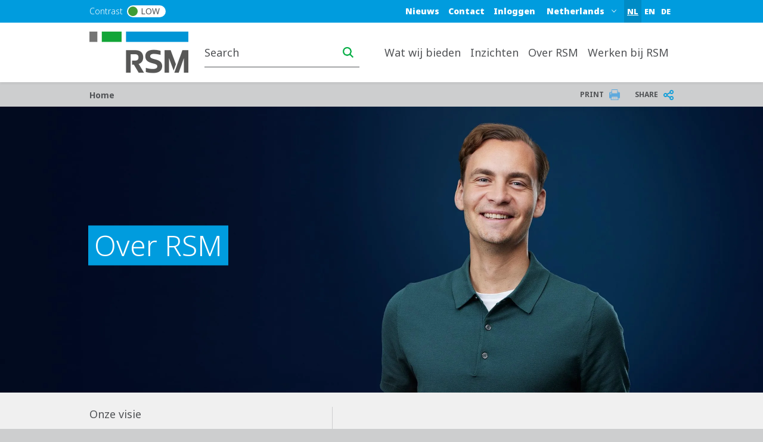

--- FILE ---
content_type: text/html; charset=UTF-8
request_url: https://www.rsm.global/netherlands/nl/over-rsm
body_size: 21565
content:

 
<!DOCTYPE html>
<html lang="nl" dir="ltr" prefix="og: https://ogp.me/ns#">
	<head>
		<meta charset="utf-8" />
<script async src="https://www.googletagmanager.com/gtag/js?id=G-86PK6TGTKT"></script>
<script>window.dataLayer = window.dataLayer || [];function gtag(){dataLayer.push(arguments)};gtag("js", new Date());gtag("set", "developer_id.dMDhkMT", true);gtag("config", "G-86PK6TGTKT", {"groups":"default","page_placeholder":"PLACEHOLDER_page_location"});</script>
<meta name="description" content="Leer meer over RSM, een toonaangevend wereldwijd netwerk van accountants en adviseurs. Wij bieden professionele diensten op maat voor onze klanten." />
<link rel="canonical" href="https://www.rsm.global/netherlands/nl/over-rsm" />
<link rel="shortlink" href="https://www.rsm.global/netherlands/nl/node/25" />
<meta name="robots" content="index, follow" />
<link rel="image_src" href="https://res.cloudinary.com/rsmglobal/image/fetch/t_default/f_auto/q_auto/https://www.rsm.global/netherlands/sites/default/files/01%20Global%20assets/02_Thumbnails%201240x930px/04_Portraiture%20thumbnails%201240x930px/norbert-04-portraiture-thumbnail-1240x930px.jpg" />
<meta property="og:site_name" content="Netherlands" />
<meta property="og:type" content="article" />
<meta property="og:url" content="https://www.rsm.global/netherlands/nl/over-rsm" />
<meta property="og:title" content="Over RSM" />
<meta property="og:image" content="https://res.cloudinary.com/rsmglobal/image/fetch/t_default/f_auto/q_auto/https://www.rsm.global/netherlands/sites/default/files/01%20Global%20assets/02_Thumbnails%201240x930px/04_Portraiture%20thumbnails%201240x930px/norbert-04-portraiture-thumbnail-1240x930px.jpg" />
<meta property="og:updated_time" content="2025-10-23T11:37:23+02:00" />
<meta property="article:published_time" content="2022-09-01T13:13:31+02:00" />
<meta property="article:modified_time" content="2025-10-23T11:37:23+02:00" />
<meta name="Generator" content="Drupal 10 (https://www.drupal.org)" />
<meta name="MobileOptimized" content="width" />
<meta name="HandheldFriendly" content="true" />
<meta name="viewport" content="width=device-width, initial-scale=1.0" />
<script type="text/javascript" src="https://cookie-cdn.cookiepro.com/consent/23bc4f25-5b4e-48a1-8ccb-46385d465ad9/OtAutoBlock.js"></script>
<script src="https://cookie-cdn.cookiepro.com/scripttemplates/otSDKStub.js" data-document-language="true" type="text/javascript" charset="UTF-8" data-domain-script="23bc4f25-5b4e-48a1-8ccb-46385d465ad9"></script>
<script type="text/javascript">
function OptanonWrapper() { }
</script>
<script></script>
<link rel="alternate" hreflang="nl-nl" href="https://www.rsm.global/netherlands/nl/over-rsm" />
<link rel="alternate" hreflang="en-nl" href="https://www.rsm.global/netherlands/en/about-us" />
<script>window.a2a_config=window.a2a_config||{};a2a_config.callbacks=[];a2a_config.overlays=[];a2a_config.templates={};var a2a_config = a2a_config || {};
a2a_config.onclick =  2;</script>

		<title>Meer weten over RSM? Zie hier waar RSM u mee kan helpen | RSM</title>
		<link rel="stylesheet" media="all" href="/netherlands/sites/default/files/css/css_gNL3hWEhpnEWQkEfCvuTzbPkOvwjUm4STx7NW8EtwkY.css?delta=0&amp;language=nl&amp;theme=rsm_global_platform_2022&amp;include=[base64]" />
<link rel="stylesheet" media="all" href="//cdnjs.cloudflare.com/ajax/libs/font-awesome/6.6.0/css/all.min.css" />
<link rel="stylesheet" media="all" href="/netherlands/sites/default/files/css/css_diUKhUflfzyPDV9TagUkMpnZjUQtPWB9ms-mdypVfPM.css?delta=2&amp;language=nl&amp;theme=rsm_global_platform_2022&amp;include=[base64]" />
<link rel="stylesheet" media="all" href="/netherlands/sites/default/files/css/css_kVPaWfQd7jTtpaxPZOQUZaHg1CliMdMAjKFKE60P_eE.css?delta=3&amp;language=nl&amp;theme=rsm_global_platform_2022&amp;include=[base64]" />

		

        <link rel="icon" type="image/png" href="https://res.cloudinary.com/rsmglobal/image/fetch/t_default/f_auto/q_auto/https://www.rsm.global/netherlands/profiles/rsm_global_platform/themes/rsm_global_platform_2022/images/favicons/favicon-32x32.png" sizes="32x32">
        <link rel="icon" type="image/png" href="https://res.cloudinary.com/rsmglobal/image/fetch/t_default/f_auto/q_auto/https://www.rsm.global/netherlands/profiles/rsm_global_platform/themes/rsm_global_platform_2022/images/favicons/android-chrome-192x192.png" sizes="192x192">
        <link rel="icon" type="image/png" href="https://res.cloudinary.com/rsmglobal/image/fetch/t_default/f_auto/q_auto/https://www.rsm.global/netherlands/profiles/rsm_global_platform/themes/rsm_global_platform_2022/images/favicons/favicon-96x96.png" sizes="96x96">
        <link rel="icon" type="image/png" href="https://res.cloudinary.com/rsmglobal/image/fetch/t_default/f_auto/q_auto/https://www.rsm.global/netherlands/profiles/rsm_global_platform/themes/rsm_global_platform_2022/images/favicons/favicon-16x16.png" sizes="16x16">

        <!-- Add to homescreen for Safari on iOS -->
        <link rel="apple-touch-icon" sizes="57x57" href="https://res.cloudinary.com/rsmglobal/image/fetch/t_default/f_auto/q_auto/https://www.rsm.global/netherlands/profiles/rsm_global_platform/themes/rsm_global_platform_2022/images/favicons/apple-touch-icon-57x57.png">
        <link rel="apple-touch-icon" sizes="60x60" href="https://res.cloudinary.com/rsmglobal/image/fetch/t_default/f_auto/q_auto/https://www.rsm.global/netherlands/profiles/rsm_global_platform/themes/rsm_global_platform_2022/images/favicons/apple-touch-icon-60x60.png">
        <link rel="apple-touch-icon" sizes="72x72" href="https://res.cloudinary.com/rsmglobal/image/fetch/t_default/f_auto/q_auto/https://www.rsm.global/netherlands/profiles/rsm_global_platform/themes/rsm_global_platform_2022/images/favicons/apple-touch-icon-72x72.png">
        <link rel="apple-touch-icon" sizes="76x76" href="https://res.cloudinary.com/rsmglobal/image/fetch/t_default/f_auto/q_auto/https://www.rsm.global/netherlands/profiles/rsm_global_platform/themes/rsm_global_platform_2022/images/favicons/apple-touch-icon-76x76.png">
        <link rel="apple-touch-icon" sizes="114x114" href="https://res.cloudinary.com/rsmglobal/image/fetch/t_default/f_auto/q_auto/https://www.rsm.global/netherlands/profiles/rsm_global_platform/themes/rsm_global_platform_2022/images/favicons/apple-touch-icon-114x114.png">
        <link rel="apple-touch-icon" sizes="120x120" href="https://res.cloudinary.com/rsmglobal/image/fetch/t_default/f_auto/q_auto/https://www.rsm.global/netherlands/profiles/rsm_global_platform/themes/rsm_global_platform_2022/images/favicons/apple-touch-icon-120x120.png">
        <link rel="apple-touch-icon" sizes="144x144" href="https://res.cloudinary.com/rsmglobal/image/fetch/t_default/f_auto/q_auto/https://www.rsm.global/netherlands/profiles/rsm_global_platform/themes/rsm_global_platform_2022/images/favicons/apple-touch-icon-144x144.png">
        <link rel="apple-touch-icon" sizes="152x152" href="https://res.cloudinary.com/rsmglobal/image/fetch/t_default/f_auto/q_auto/https://www.rsm.global/netherlands/profiles/rsm_global_platform/themes/rsm_global_platform_2022/images/favicons/apple-touch-icon-152x152.png">
        <link rel="apple-touch-icon" sizes="180x180" href="https://res.cloudinary.com/rsmglobal/image/fetch/t_default/f_auto/q_auto/https://www.rsm.global/netherlands/profiles/rsm_global_platform/themes/rsm_global_platform_2022/images/favicons/apple-touch-icon-180x180.png">

        <!-- Google Tag Manager -->
        <script>
            (function(w,d,s,l,i){w[l]=w[l]||[];w[l].push({'gtm.start':
            new Date().getTime(),event:'gtm.js'});var f=d.getElementsByTagName(s)[0],
            j=d.createElement(s),dl=l!='dataLayer'?'&l='+l:'';j.async=true;j.src=
            'https://www.googletagmanager.com/gtm.js?id='+i+dl;f.parentNode.insertBefore(j,f);
            })(window,document,'script','dataLayer','GTM-T2WHS3');
        </script>
        <!-- End Google Tag Manager -->

        <!-- Add centrally-managed CSS and JS from static assets site -->
        <!-- Check if the site is live or not -->
                    <link rel="stylesheet" type="text/css" href="https://test.rsm-static-assets.pages.dev/css/global.css" />
            <script src="https://test.rsm-static-assets.pages.dev/js/global.js"></script>
        
                <script>
            /* REQUIRES JQUERY */
(function () {
    setTimeout(() => { 
      var ddl = (document.querySelector(".site-header-desktop .js-jump-menu").value = 
      "9ea69b415bab58b5105970f1605b62cd::https://www.rsm.global/netherlands/");
     }, 500);
     setTimeout(() => { 
       var ddl = (document.querySelector(".site-header-mobile .js-jump-menu").value = 
       "9ea69b415bab58b5105970f1605b62cd::https://www.rsm.global/netherlands/");
      }, 500);
  })();
</script>

<!-- Hotjar Tracking Code for RSM Nederland -->
<script>
    (function(h,o,t,j,a,r){
        h.hj=h.hj||function(){(h.hj.q=h.hj.q||[]).push(arguments)};
        h._hjSettings={hjid:3396941,hjsv:6};
        a=o.getElementsByTagName('head')[0];
        r=o.createElement('script');r.async=1;
        r.src=t+h._hjSettings.hjid+j+h._hjSettings.hjsv;
        a.appendChild(r);
    })(window,document,'https://static.hotjar.com/c/hotjar-','.js?sv=');
</script>

<script src='https://activedemand-static.s3.amazonaws.com/public/javascript/jquery.tracker.compiled.js.jgz' type='text/javascript'>
</script>



<script type="text/plain" data-cookieconsent="marketing"> _linkedin_data_partner_id = "152274";
</script>
<script type="text/plain" data-cookieconsent="marketing"> (function(){var s = document.getElementsByTagName("script")[0]; var b = document.createElement("script"); b.type = "text/javascript";b.async = true; b.src = "https://snap.licdn.com/li.lms-analytics/insight.min.js"; s.parentNode.insertBefore(b, s);})();
</script>

<script type="text/javascript">
switch(window.location.pathname){case"/netherlands/nl/winstbelasting-multinationals":case"/netherlands/nl/atad-ii-weet-u-de-nadelige-gevolgen-voor-de-cvbv-structuur-te-beperken":case"/netherlands/nl/mandatory-disclosure-directive":case"/netherlands/nl/BEPSAction13":case"/netherlands/nl/bronbelasting-wat-kunt-u-doen-wanneer-de-vrijstelling-vervalt":case"/netherlands/nl/spoedreparatie-fiscale-eenheid":var _paq=_paq||[];_paq.push(["trackPageView"]),_paq.push(["enableLinkTracking"]),_paq.push(["enableHeartBeatTimer",10]),function(){var e="//tracker.leadexpress.nl/";_paq.push(["setTrackerUrl",e+"piwik.php"]),_paq.push(["setSiteId",1698]);var a=document,t=a.createElement("script"),n=a.getElementsByTagName("script")[0];t.type="text/javascript",t.async=!0,t.defer=!0,t.src=e+"piwik.js",n.parentNode.insertBefore(t,n)}()}
</script>

<!-- Google Tag Manager -->
<script>(function(w,d,s,l,i){w[l]=w[l]||[];w[l].push({'gtm.start':
new Date().getTime(),event:'gtm.js'});var f=d.getElementsByTagName(s)[0],
j=d.createElement(s),dl=l!='dataLayer'?'&l='+l:'';j.async=true;j.src=
'https://www.googletagmanager.com/gtm.js?id='+i+dl;f.parentNode.insertBefore(j,f);
})(window,document,'script','dataLayer','GTM-P86RXW6');</script>
<!-- End Google Tag Manager -->

<!-- Google Tag Manager (noscript) -->
<noscript><iframe src="https://www.googletagmanager.com/ns.html?id=GTM-P86RXW6"
height="0" width="0" style="display:none;visibility:hidden"></iframe></noscript>
<!-- End Google Tag Manager (noscript) -->
<script>



        </script>

                <style>
            .paragraph--type--hero-banner #hero-text {margin:-40px 67px;}
        </style>
    </head>
	<body class="not-logged-in">
        <!-- Google Tag Manager (noscript) -->
        <noscript><iframe src="https://www.googletagmanager.com/ns.html?id=GTM-T2WHS3" height="0" width="0" style="display:none;visibility:hidden"></iframe></noscript>
        <!-- End Google Tag Manager (noscript) -->
        
        
          <div class="dialog-off-canvas-main-canvas" data-off-canvas-main-canvas>
    
	
<div id="page-wrapper">
	<div id="page" class="page nav-down container-full-width shadow-sm rsm-firm">
		<header id="header" class="site-header js-site-header shadow-sm col-12" role="banner">
	<a href="#main-content" class="screen-reader-focusable skip-link">
		Skip to main content
	</a>
	<div class="site-header-desktop d-none d-xl-block">
		<div
			class="site-header__top">

						
			<div class="header-regions ">
				<div class="header-regions__container container-xl">
					<div class="high-contrast-wrapper col-sm-2">
						<label class="high-contrast switch" id="high-contrast">
							<p>Contrast</p>
							<input type="checkbox">
							<span class="slider round">
								<span class="circle"></span>
								<p>Low</p>
							</span>
						</label>
					</div>
					
					<div class="header-regions__blocks col-sm-10 d-flex justify-content-end align-items-center">
						<div class="top-blue-nav">      <div class="header_links">
      <nav role="navigation" aria-labelledby="block-bluetopnav-menu" id="block-bluetopnav">
            
  <h2 class="visually-hidden" id="block-bluetopnav-menu">Blue top nav</h2>
  

        
              <ul region="header_links" block="bluetopnav" class="menu">
                    <li class="menu-item" role="menuitem">
        <a href="/netherlands/nl/nieuws" data-drupal-link-system-path="node/1">Nieuws</a>
              </li>
                <li class="menu-item" role="menuitem">
        <a href="/netherlands/nl/neem-contact-op-met-rsm" data-drupal-link-system-path="node/141">Contact</a>
              </li>
                <li class="menu-item" role="menuitem">
        <a href="/netherlands/nl/inloggen" data-drupal-link-system-path="node/142">Inloggen</a>
              </li>
        </ul>
  


  </nav>
<div class="language-switcher-language-url block block-language block-language-blocklanguage-interface" id="block-languageswitcher" role="navigation">
  
    
      <div class="content">
      <ul region="header_links" block="languageswitcher"><li hreflang="nl" data-drupal-link-system-path="node/25" class="is-active"><a href="/netherlands/nl/over-rsm" class="language-link is-active" title="Dutch" hreflang="nl" data-drupal-link-system-path="node/25" aria-current="page">NL</a></li><li hreflang="en" data-drupal-link-system-path="node/25"><a href="/netherlands/en/about-us" class="language-link" title="English" hreflang="en" data-drupal-link-system-path="node/25">EN</a></li><li hreflang="de" data-drupal-link-system-path="node/25"><a href="/netherlands/de/node/25" class="language-link" title="German" hreflang="de" data-drupal-link-system-path="node/25">DE</a></li></ul>
    </div>
  </div>

    </div>
  </div>
						      <div class="header_regions">
      <div class="worldwide-dropdown rsm-wwdd">
  <label for="jump-menu-wwdd" class="visually-hidden">Select a region or country</label>
  <div class="marker-icon" aria-hidden="true">
    <span class="iconify" data-icon="carbon:location" role="img" aria-label="location"></span>
  </div>
  <select class="jump-menu-wwdd js-jump-menu-wwdd sitename" id="jump-menu-wwdd" name="jump">
    <option value="Netherlands">Netherlands</option>
  </select>
  <div id="wwdd-dropdown-status" aria-live="polite" class="visually-hidden"></div>
</div><div class="language-switcher-language-url block block-language block-language-blocklanguage-interface" id="block-languageswitcher-3" role="navigation">
  
    
      <div class="content">
      <ul region="header_regions" block="languageswitcher_3"><li hreflang="nl" data-drupal-link-system-path="node/25" class="is-active"><a href="/netherlands/nl/over-rsm" class="language-link is-active" title="Dutch" hreflang="nl" data-drupal-link-system-path="node/25" aria-current="page">NL</a></li><li hreflang="en" data-drupal-link-system-path="node/25"><a href="/netherlands/en/about-us" class="language-link" title="English" hreflang="en" data-drupal-link-system-path="node/25">EN</a></li><li hreflang="de" data-drupal-link-system-path="node/25"><a href="/netherlands/de/node/25" class="language-link" title="German" hreflang="de" data-drupal-link-system-path="node/25">DE</a></li></ul>
    </div>
  </div>

    </div>
  </div>
				</div>
			</div>
		</div>
		<div class="site-header__main">
			<div class="container-xl header-main__container">
				<div class="site-header__logo-wrapper col-sm-2">
					<a id="logo" class="site-header__logo" title="home" href="https://www.rsm.global/netherlands/nl" aria-label="Go to homepage">
						<img src="https://res.cloudinary.com/rsmglobal/image/fetch/t_default/f_auto/q_auto/https://www.rsm.global/netherlands/profiles/rsm_global_platform/themes/rsm_global_platform_2022/images/logo@2x.png" alt="Home">
					</a>
				</div>
				<div class="site-header__right col-sm-10 d-flex justify-content-end">
					<div class="site-header__search">
													      <div class="header_search">
      <div class="header-search d-flex justify-content-end">
	<input type="text" placeholder="Search" id="main-search" name="main-search">
	<button type="button" id="search-icon" aria-label="Search icon" title="Search icon" aria-label="search icon"></button>
</div>

    </div>
  
											</div>
					<div class="site-header__menu">
						
						<nav role="navigation" aria-labelledby="block-mainnavigation-desktop-menu" id="block-mainnavigation-desktop">
            
  <h2 class="visually-hidden" id="block-mainnavigation-desktop-menu">Main navigation desktop</h2>
  

        

<nav class="site-menu-desktop navbar navbar-expand-lg ps-3 d-none d-lg-block">
	<div
		class="collapse navbar-collapse justify-content-end" id="main">
				<ul class="navbar-nav" role="menu">
												<li class="nav-item dropdown lv-0 " role="menuitem">
						<a class="nav-link dropdown-toggle" id="wat-wij-bieden-desktop" data-bs-auto-close="outside" data-bs-toggle="dropdown" aria-haspopup="true" aria-expanded="false">
							Wat wij bieden
							<span class="iconify arrow-down" data-icon="ic:baseline-keyboard-arrow-down" data-width="16"></span>
						</a>
						<ul class="dropdown-menu container-xl" role="menu" aria-labelledby="wat-wij-bieden">
							<li class="d-flex shadow h-100 inner-menu-div">
																								<ul class="nav nav-tabs flex-column">
																																																						<li class="dropdown-item lv-1 " role="menuitem">
																											<button class="active" id="wat-wij-bieden-assurance-desktop-tab" data-bs-toggle="tab" data-bs-target="#wat-wij-bieden-assurance-desktop" type="button" role="tab" aria-controls="assurance" aria-selected="false" aria-label="assurance link" title="assurance link">
															Assurance
															<span class="iconify arrow-right" data-icon="ic:baseline-keyboard-arrow-right" data-width="16"></span>
														</button>
																									</li>
																																																																											<li class="dropdown-item lv-1 " role="menuitem">
																											<button class="" id="wat-wij-bieden-tax-desktop-tab" data-bs-toggle="tab" data-bs-target="#wat-wij-bieden-tax-desktop" type="button" role="tab" aria-controls="tax" aria-selected="false" aria-label="tax link" title="tax link">
															Tax
															<span class="iconify arrow-right" data-icon="ic:baseline-keyboard-arrow-right" data-width="16"></span>
														</button>
																									</li>
																																																																											<li class="dropdown-item lv-1 " role="menuitem">
																											<button class="" id="wat-wij-bieden-consulting-desktop-tab" data-bs-toggle="tab" data-bs-target="#wat-wij-bieden-consulting-desktop" type="button" role="tab" aria-controls="consulting" aria-selected="false" aria-label="consulting link" title="consulting link">
															Consulting
															<span class="iconify arrow-right" data-icon="ic:baseline-keyboard-arrow-right" data-width="16"></span>
														</button>
																									</li>
																																																																											<li class="dropdown-item lv-1 " role="menuitem">
																											<button class="" id="wat-wij-bieden-ma-services-desktop-tab" data-bs-toggle="tab" data-bs-target="#wat-wij-bieden-ma-services-desktop" type="button" role="tab" aria-controls="ma-services" aria-selected="false" aria-label="ma-services link" title="ma-services link">
															M&amp;A Services
															<span class="iconify arrow-right" data-icon="ic:baseline-keyboard-arrow-right" data-width="16"></span>
														</button>
																									</li>
																																																																											<li class="dropdown-item lv-1 " role="menuitem">
																											<button class="" id="wat-wij-bieden-sectoren-desktop-tab" data-bs-toggle="tab" data-bs-target="#wat-wij-bieden-sectoren-desktop" type="button" role="tab" aria-controls="sectoren" aria-selected="false" aria-label="sectoren link" title="sectoren link">
															Sectoren
															<span class="iconify arrow-right" data-icon="ic:baseline-keyboard-arrow-right" data-width="16"></span>
														</button>
																									</li>
																																																																											<li class="dropdown-item lv-1 " role="menuitem">
																											<button class="" id="wat-wij-bieden-themas-desktop-tab" data-bs-toggle="tab" data-bs-target="#wat-wij-bieden-themas-desktop" type="button" role="tab" aria-controls="themas" aria-selected="false" aria-label="themas link" title="themas link">
															Thema&#039;s
															<span class="iconify arrow-right" data-icon="ic:baseline-keyboard-arrow-right" data-width="16"></span>
														</button>
																									</li>
																																						</ul>

																<div class="tab-content" id="myTabContent">
																																									<div class="tab-pane active h-100 main-menu-container" id="wat-wij-bieden-assurance-desktop" role="tabpanel" aria-labelledby="pane-A">
												<div class="d-flex h-100 main-menu-inner-wrap">
																										
																																							
																																								
																																																							
																																																							
																																																							
																																																							
																																																							
																																									
																										
																																							
																										<ul class="tab-pane--nav d-flex flex-column col-4">
																																												
																																																																																																																																																																																																																																							
																																																																<a class="second_lv_header_childess_a" target="_self" role="menuitem" href="/netherlands/nl/diensten/assurance">ASSURANCE</a>

																																															
																																																																										
																																																																																																																																																																																																																																							
																																																																<a class="second_lv_header_childess_a" target="_self" role="menuitem" href="/netherlands/nl/diensten/assurance/accountantscontrole">•  Accountantscontrole</a>

																																															
																																													</ul>
															<ul class="tab-pane--nav d-flex flex-column col-4">
																																																																											
																																																																																																																																																																																																																																							
																																																																<a class="second_lv_header_childess_a" target="_self" role="menuitem" href="/netherlands/nl/diensten/assurance/sox-controles">•  SOx-controles</a>

																																															
																																																																										
																																																																																																																																																																																																																																							
																																																																<a class="second_lv_header_childess_a" target="_self" role="menuitem" href="/netherlands/nl/diensten/assurance/financieel-advies">•  Financieel advies</a>

																																															
																																													</ul>
															<ul class="tab-pane--nav d-flex flex-column col-4">
																																																																											
																																																																																																																																																																																																																																							
																																																																<a class="second_lv_header_childess_a" target="_self" role="menuitem" href="/netherlands/nl/diensten/assurance/it-audit">•  IT Audit</a>

																																															
																																																																										
																																																																																																																																																																																																																																							
																																																																<a class="second_lv_header_childess_a" target="_self" role="menuitem" href="/netherlands/nl/diensten/assurance/subsidiecontrole">•  Subsidiecontrole</a>

																																															
																																																									</ul>

																																						</div>
											</div>
																																																			<div class="tab-pane  h-100 main-menu-container" id="wat-wij-bieden-tax-desktop" role="tabpanel" aria-labelledby="pane-A">
												<div class="d-flex h-100 main-menu-inner-wrap">
																										
																																							
																																								
																																																							
																																																							
																																																							
																																																							
																																																							
																																									
																										
																																							
																										<ul class="tab-pane--nav d-flex flex-column col-4">
																																												
																																																																																																																																																																																																																																							
																																																																<a class="second_lv_header_childess_a" target="_self" role="menuitem" href="/netherlands/nl/diensten/tax">TAX</a>

																																															
																																																																										
																																																																																																																																																																																																																																							
																																																																<a class="second_lv_header_childess_a" target="_self" role="menuitem" href="/netherlands/nl/diensten/tax/aangifte">•  Belastingaangifte</a>

																																															
																																													</ul>
															<ul class="tab-pane--nav d-flex flex-column col-4">
																																																																											
																																																																																																																																																																																																																																							
																																																																<a class="second_lv_header_childess_a" target="_self" role="menuitem" href="/netherlands/nl/diensten/tax/omzetbelasting">•  BTW-Omzetbelasting</a>

																																															
																																																																										
																																																																																																																																																																																																																																							
																																																																<a class="second_lv_header_childess_a" target="_self" role="menuitem" href="/netherlands/nl/diensten/tax/vennootschapsbelasting/internationaal-belastingadvies">•  Internationaal Belastingadvies</a>

																																															
																																													</ul>
															<ul class="tab-pane--nav d-flex flex-column col-4">
																																																																											
																																																																																																																																																																																																																																							
																																																																<a class="second_lv_header_childess_a" target="_self" role="menuitem" href="/netherlands/nl/diensten/tax/vennootschapsbelasting">•  Vennootschapsbelasting</a>

																																															
																																																																										
																																																																																																																																																																																																																																							
																																																																<a class="second_lv_header_childess_a" target="_self" role="menuitem" href="/netherlands/nl/diensten/tax/people-advisory-services">•  People Advisory Services</a>

																																															
																																																									</ul>

																																						</div>
											</div>
																																																			<div class="tab-pane  h-100 main-menu-container" id="wat-wij-bieden-consulting-desktop" role="tabpanel" aria-labelledby="pane-A">
												<div class="d-flex h-100 main-menu-inner-wrap">
																										
																																							
																																								
																																																							
																																																							
																																																							
																																									
																										
																																							
																										<ul class="tab-pane--nav d-flex flex-column col-4">
																																												
																																																																																																																																																																									
																																																																<a class="second_lv_header_childess_a" target="_self" role="menuitem" href="/netherlands/nl/diensten/business-consulting">BUSINESS CONSULTING</a>

																																															
																																																																										
																																																																																																																																																																									
																																																																<a class="second_lv_header_childess_a" target="_self" role="menuitem" href="/netherlands/nl/diensten/business-consulting/international-trade-supply-chain-consulting">•  International Trade Consulting</a>

																																															
																																													</ul>
															<ul class="tab-pane--nav d-flex flex-column col-4">
																																																																											
																																																																																																																																																																									
																																																																<a class="second_lv_header_childess_a" target="_self" role="menuitem" href="/netherlands/nl/diensten/business-consulting/strategy-sustainability-consulting">• Strategy &amp; Sustainability Consulting</a>

																																															
																																																																										
																																																																																																																																																																									
																																																																<a class="second_lv_header_childess_a" target="_self" role="menuitem" href="/netherlands/nl/diensten/business-consulting/technology-consulting">•  Technology Consulting</a>

																																															
																																																									</ul>

																																						</div>
											</div>
																																																			<div class="tab-pane  h-100 main-menu-container" id="wat-wij-bieden-ma-services-desktop" role="tabpanel" aria-labelledby="pane-A">
												<div class="d-flex h-100 main-menu-inner-wrap">
																										
																																							
																																								
																																																							
																																																							
																																																							
																																																							
																																																							
																																																							
																																									
																										
																																							
																										<ul class="tab-pane--nav d-flex flex-column col-4">
																																												
																																																																																																																																																																																																																																																																						
																																																																<a class="second_lv_header_childess_a" target="_self" role="menuitem" href="/netherlands/nl/diensten/ma-services">M&amp;A SERVICES</a>

																																															
																																																																										
																																																																																																																																																																																																																																																																						
																																																																<a class="second_lv_header_childess_a" target="_self" role="menuitem" href="/netherlands/nl/diensten/ma-services/bedrijfswaarderingen">•  Bedrijfswaarderingen</a>

																																															
																																																																										
																																																																																																																																																																																																																																																																						
																																																																<a class="second_lv_header_childess_a" target="_self" role="menuitem" href="/netherlands/nl/diensten/ma-services/corporate-finance-aan-en-verkoopbegeleiding">•  Corporate Finance</a>

																																															
																																													</ul>
															<ul class="tab-pane--nav d-flex flex-column col-4">
																																																																											
																																																																																																																																																																																																																																																																						
																																																																<a class="second_lv_header_childess_a" target="_self" role="menuitem" href="/netherlands/nl/diensten/ma-services/debt-advisory">•  Debt Advisory</a>

																																															
																																																																										
																																																																																																																																																																																																																																																																						
																																																																<a class="second_lv_header_childess_a" target="_self" role="menuitem" href="/netherlands/nl/diensten/ma-services/due-diligence">•  Due Diligence</a>

																																															
																																																																										
																																																																																																																																																																																																																																																																						
																																																																<a class="second_lv_header_childess_a" target="_self" role="menuitem" href="/netherlands/nl/diensten/ma-services/fusiebegeleiding">•  Fusiebegeleiding</a>

																																															
																																													</ul>
															<ul class="tab-pane--nav d-flex flex-column col-4">
																																																																											
																																																																																																																																																																																																																																																																						
																																																																<a class="second_lv_header_childess_a" target="_self" role="menuitem" href="/netherlands/nl/diensten/ma-services/tax">•  M&amp;A Tax</a>

																																															
																																																									</ul>

																																						</div>
											</div>
																																																			<div class="tab-pane  h-100 main-menu-container" id="wat-wij-bieden-sectoren-desktop" role="tabpanel" aria-labelledby="pane-A">
												<div class="d-flex h-100 main-menu-inner-wrap">
																										
																																							
																																								
																																																							
																																																							
																																																							
																																																							
																																																							
																																																							
																																																							
																																									
																										
																																							
																										<ul class="tab-pane--nav d-flex flex-column col-4">
																																												
																																																																																																																																																																																																																																																																																																					
																																																																<a class="second_lv_header_childess_a" target="_self" role="menuitem" href="/netherlands/nl/sector/automotive">Automotive</a>

																																															
																																																																										
																																																																																																																																																																																																																																																																																																					
																																																																<a class="second_lv_header_childess_a" target="_self" role="menuitem" href="/netherlands/nl/sector/energy">Energy</a>

																																															
																																																																										
																																																																																																																																																																																																																																																																																																					
																																																																<a class="second_lv_header_childess_a" target="_self" role="menuitem" href="/netherlands/nl/diensten/tax/familiebedrijven">Familiebedrijven</a>

																																															
																																													</ul>
															<ul class="tab-pane--nav d-flex flex-column col-4">
																																																																											
																																																																																																																																																																																																																																																																																																					
																																																																<a class="second_lv_header_childess_a" target="_self" role="menuitem" href="/netherlands/nl/sector/logistiek-transport">Logistiek &amp; Transport</a>

																																															
																																																																										
																																																																																																																																																																																																																																																																																																					
																																																																<a class="second_lv_header_childess_a" target="_self" role="menuitem" href="/netherlands/nl/sector/pharma-life-sciences">Pharma &amp; Life Sciences</a>

																																															
																																																																										
																																																																																																																																																																																																																																																																																																					
																																																																<a class="second_lv_header_childess_a" target="_self" role="menuitem" href="/netherlands/nl/service/private-equity-portfoliobedrijven">Private Equity</a>

																																															
																																													</ul>
															<ul class="tab-pane--nav d-flex flex-column col-4">
																																																																											
																																																																																																																																																																																																																																																																																																					
																																																																<a class="second_lv_header_childess_a" target="_self" role="menuitem" href="/netherlands/nl/sector/technology-media-telecom-tmt">Technology, Media &amp; Telecom</a>

																																															
																																																																										
																																																																																																																																																																																																																																																																																																					
																																																																<a class="second_lv_header_childess_a" target="_self" role="menuitem" href="/netherlands/nl/diensten/tax/real-estate">Vastgoed</a>

																																															
																																																									</ul>

																																						</div>
											</div>
																																																			<div class="tab-pane  h-100 main-menu-container" id="wat-wij-bieden-themas-desktop" role="tabpanel" aria-labelledby="pane-A">
												<div class="d-flex h-100 main-menu-inner-wrap">
																										
																																							
																																								
																																																							
																																																							
																																																							
																																																							
																																																							
																																																							
																																																							
																																									
																										
																																							
																										<ul class="tab-pane--nav d-flex flex-column col-4">
																																												
																																																																																																																																																																																																																																																																																																					
																																																																<a class="second_lv_header_childess_a" target="_self" role="menuitem" href="/netherlands/nl/box-2-box-3">Box 2 - Box 3</a>

																																															
																																																																										
																																																																																																																																																																																																																																																																																																					
																																																																<a class="second_lv_header_childess_a" target="_self" role="menuitem" href="/netherlands/nl/coronavirus-financieel-advies-rsm">COVID-19</a>

																																															
																																																																										
																																																																																																																																																																																																																																																																																																					
																																																																<a class="second_lv_header_childess_a" target="_self" role="menuitem" href="/netherlands/nl/diensten/tax/familiebedrijven">Familiebedrijven</a>

																																															
																																													</ul>
															<ul class="tab-pane--nav d-flex flex-column col-4">
																																																																											
																																																																																																																																																																																																																																																																																																					
																																																																<a class="second_lv_header_childess_a" target="_self" role="menuitem" href="/netherlands/nl/themas/rsm-family-office">Family Office</a>

																																															
																																																																										
																																																																																																																																																																																																																																																																																																					
																																																																<a class="second_lv_header_childess_a" target="_self" role="menuitem" href="/netherlands/nl/diensten/international">International services</a>

																																															
																																																																										
																																																																																																																																																																																																																																																																																																					
																																																																<a class="second_lv_header_childess_a" target="_self" role="menuitem" href="/netherlands/nl/service/oecd-pillar-two-nederland">OECD Pillar Two</a>

																																															
																																													</ul>
															<ul class="tab-pane--nav d-flex flex-column col-4">
																																																																											
																																																																																																																																																																																																																																																																																																					
																																																																<a class="second_lv_header_childess_a" target="_self" role="menuitem" href="https://www.rsm.global/netherlands/nl/service/private-equity-portfoliobedrijven">Private Equity</a>

																																															
																																																																										
																																																																																																																																																																																																																																																																																																					
																																																																<a class="second_lv_header_childess_a" target="_self" role="menuitem" href="/netherlands/nl/rsm-nyenrode-initiatief">RSM-Nyenrode Initiatief</a>

																																															
																																																									</ul>

																																						</div>
											</div>
																											</div>
															</li>
						</ul>
					</li>
																<li class="nav-item dropdown lv-0 " role="menuitem">
						<a class="nav-link dropdown-toggle" id="inzichten-desktop" data-bs-auto-close="outside" data-bs-toggle="dropdown" aria-haspopup="true" aria-expanded="false">
							Inzichten
							<span class="iconify arrow-down" data-icon="ic:baseline-keyboard-arrow-down" data-width="16"></span>
						</a>
						<ul class="dropdown-menu container-xl" role="menu" aria-labelledby="inzichten">
							<li class="d-flex shadow h-100 inner-menu-div">
																								<ul class="nav nav-tabs flex-column">
																																																						<li class="dropdown-item lv-1 " role="menuitem">
																											<button class="active" id="inzichten-bekijk-alle-inzichten-desktop-tab" data-bs-toggle="tab" data-bs-target="#inzichten-bekijk-alle-inzichten-desktop" type="button" role="tab" aria-controls="bekijk-alle-inzichten" aria-selected="false" aria-label="bekijk-alle-inzichten link" title="bekijk-alle-inzichten link">
															Bekijk alle inzichten
															<span class="iconify arrow-right" data-icon="ic:baseline-keyboard-arrow-right" data-width="16"></span>
														</button>
																									</li>
																																																															<li class="dropdown-item lv-1 " role="menuitem">
																											<a target="" href="/netherlands/nl/inzichten/rsmagazine">RSMagazine</a>
																									</li>
																																						</ul>

																<div class="tab-content" id="myTabContent">
																																									<div class="tab-pane active h-100 main-menu-container" id="inzichten-bekijk-alle-inzichten-desktop" role="tabpanel" aria-labelledby="pane-A">
												<div class="d-flex h-100 main-menu-inner-wrap">
																										
																																							
																																								
																																																							
																																																							
																																																							
																																																							
																																																							
																																																							
																																									
																										
																																							
																										<ul class="tab-pane--nav d-flex flex-column col-4">
																																												
																																																																																																																																																																																																																																																																						
																																																																<a class="second_lv_header_childess_a" target="_self" role="menuitem" href="/netherlands/nl/insights/esg-insights">ESG Insights</a>

																																															
																																																																										
																																																																																																																																																																																																																																																																						
																																																																<a class="second_lv_header_childess_a" target="_self" role="menuitem" href="/netherlands/nl/insights/mkb-insights">MKB Insights</a>

																																															
																																																																										
																																																																																																																																																																																																																																																																						
																																																																<a class="second_lv_header_childess_a" target="_self" role="menuitem" href="/netherlands/nl/insights/international-tax">International Tax Insights</a>

																																															
																																													</ul>
															<ul class="tab-pane--nav d-flex flex-column col-4">
																																																																											
																																																																																																																																																																																																																																																																						
																																																																<a class="second_lv_header_childess_a" target="_self" role="menuitem" href="/netherlands/nl/insights/international-trade">Supply Chain Management Insights</a>

																																															
																																																																										
																																																																																																																																																																																																																																																																						
																																																																<a class="second_lv_header_childess_a" target="_self" role="menuitem" href="/netherlands/nl/insights/real-estate-insights">Real estate insights</a>

																																															
																																																																										
																																																																																																																																																																																																																																																																						
																																																																<a class="second_lv_header_childess_a" target="_self" role="menuitem" href="/netherlands/nl/rsm-podcast">RSM Podcast</a>

																																															
																																													</ul>
															<ul class="tab-pane--nav d-flex flex-column col-4">
																																																																											
																																																																																																																																																																																																																																																																						
																																																																<a class="second_lv_header_childess_a" target="_self" role="menuitem" href="/netherlands/nl/insights/ai">AI Insights</a>

																																															
																																																									</ul>

																																						</div>
											</div>
																																														</div>
															</li>
						</ul>
					</li>
																<li class="nav-item dropdown lv-0 " role="menuitem">
						<a class="nav-link dropdown-toggle" id="over-rsm-desktop" data-bs-auto-close="outside" data-bs-toggle="dropdown" aria-haspopup="true" aria-expanded="false">
							Over RSM
							<span class="iconify arrow-down" data-icon="ic:baseline-keyboard-arrow-down" data-width="16"></span>
						</a>
						<ul class="dropdown-menu container-xl" role="menu" aria-labelledby="over-rsm">
							<li class="d-flex shadow h-100 inner-menu-div">
																								<ul class="nav nav-tabs flex-column">
																																																						<li class="dropdown-item lv-1 " role="menuitem">
																											<button class="active" id="over-rsm-wie-we-zijn-desktop-tab" data-bs-toggle="tab" data-bs-target="#over-rsm-wie-we-zijn-desktop" type="button" role="tab" aria-controls="wie-we-zijn" aria-selected="false" aria-label="wie-we-zijn link" title="wie-we-zijn link">
															Wie we zijn
															<span class="iconify arrow-right" data-icon="ic:baseline-keyboard-arrow-right" data-width="16"></span>
														</button>
																									</li>
																																																																											<li class="dropdown-item lv-1 " role="menuitem">
																											<button class="" id="over-rsm-onze-kantoren-desktop-tab" data-bs-toggle="tab" data-bs-target="#over-rsm-onze-kantoren-desktop" type="button" role="tab" aria-controls="onze-kantoren" aria-selected="false" aria-label="onze-kantoren link" title="onze-kantoren link">
															Onze kantoren
															<span class="iconify arrow-right" data-icon="ic:baseline-keyboard-arrow-right" data-width="16"></span>
														</button>
																									</li>
																																						</ul>

																<div class="tab-content" id="myTabContent">
																																									<div class="tab-pane active h-100 main-menu-container" id="over-rsm-wie-we-zijn-desktop" role="tabpanel" aria-labelledby="pane-A">
												<div class="d-flex h-100 main-menu-inner-wrap">
																										
																																							
																																								
																																																							
																																																							
																																																							
																																																							
																																									
																										
																																							
																										<ul class="tab-pane--nav d-flex flex-column col-4">
																																												
																																																																																																																																																																																																								
																																																																<a class="second_lv_header_childess_a" target="_self" role="menuitem" href="/netherlands/nl/over-rsm">Over RSM</a>

																																															
																																																																										
																																																																																																																																																																																																								
																																																																<a class="second_lv_header_childess_a" target="_self" role="menuitem" href="/netherlands/nl/rsm-waarden">Onze waarden</a>

																																															
																																													</ul>
															<ul class="tab-pane--nav d-flex flex-column col-4">
																																																																											
																																																																																																																																																																																																								
																																																																<a class="second_lv_header_childess_a" target="_self" role="menuitem" href="/netherlands/nl/onze-mensen">Onze mensen</a>

																																															
																																																																										
																																																																																																																																																																																																								
																																																																<a class="second_lv_header_childess_a" target="_self" role="menuitem" href="/netherlands/nl/bureau-vaktechniek">Bureau Vaktechniek</a>

																																															
																																													</ul>
															<ul class="tab-pane--nav d-flex flex-column col-4">
																																																																											
																																																																																																																																																																																																								
																																																																<a class="second_lv_header_childess_a" target="_self" role="menuitem" href="/netherlands/nl/rsm-sponsoring">Partner van NOC*NSF</a>

																																															
																																																									</ul>

																																						</div>
											</div>
																																																			<div class="tab-pane  h-100 main-menu-container" id="over-rsm-onze-kantoren-desktop" role="tabpanel" aria-labelledby="pane-A">
												<div class="d-flex h-100 main-menu-inner-wrap">
																										
																																							
																																								
																																																							
																																																							
																																																							
																																																							
																																																							
																																																							
																																									
																										
																																							
																										<ul class="tab-pane--nav d-flex flex-column col-4">
																																												
																																																																																																																																																																																																																																																																						
																																																																<a class="second_lv_header_childess_a" target="_self" role="menuitem" href="/netherlands/nl/kantoren/amsterdam">Amsterdam</a>

																																															
																																																																										
																																																																																																																																																																																																																																																																						
																																																																<a class="second_lv_header_childess_a" target="_self" role="menuitem" href="/netherlands/nl/kantoren/alkmaar">Alkmaar</a>

																																															
																																																																										
																																																																																																																																																																																																																																																																						
																																																																<a class="second_lv_header_childess_a" target="_self" role="menuitem" href="/netherlands/nl/kantoren/eindhoven">Eindhoven</a>

																																															
																																													</ul>
															<ul class="tab-pane--nav d-flex flex-column col-4">
																																																																											
																																																																																																																																																																																																																																																																						
																																																																<a class="second_lv_header_childess_a" target="_self" role="menuitem" href="/netherlands/nl/kantoren/heerlen">Heerlen</a>

																																															
																																																																										
																																																																																																																																																																																																																																																																						
																																																																<a class="second_lv_header_childess_a" target="_self" role="menuitem" href="/netherlands/nl/kantoren/hoofddorp">Hoofddorp</a>

																																															
																																																																										
																																																																																																																																																																																																																																																																						
																																																																<a class="second_lv_header_childess_a" target="_self" role="menuitem" href="/netherlands/nl/kantoren/rotterdam">Rotterdam</a>

																																															
																																													</ul>
															<ul class="tab-pane--nav d-flex flex-column col-4">
																																																																											
																																																																																																																																																																																																																																																																						
																																																																<a class="second_lv_header_childess_a" target="_self" role="menuitem" href="/netherlands/nl/kantoren/utrecht">Utrecht</a>

																																															
																																																									</ul>

																																						</div>
											</div>
																											</div>
															</li>
						</ul>
					</li>
																<li class="nav-item dropdown lv-0 " role="menuitem">
						<a class="nav-link dropdown-toggle" id="werken-bij-rsm-desktop" data-bs-auto-close="outside" data-bs-toggle="dropdown" aria-haspopup="true" aria-expanded="false">
							Werken bij RSM
							<span class="iconify arrow-down" data-icon="ic:baseline-keyboard-arrow-down" data-width="16"></span>
						</a>
						<ul class="dropdown-menu container-xl" role="menu" aria-labelledby="werken-bij-rsm">
							<li class="d-flex shadow h-100 inner-menu-div">
																								<ul class="nav nav-tabs flex-column">
																																																						<li class="dropdown-item lv-1 " role="menuitem">
																											<button class="active" id="werken-bij-rsm-werken-bij-rsm-desktop-tab" data-bs-toggle="tab" data-bs-target="#werken-bij-rsm-werken-bij-rsm-desktop" type="button" role="tab" aria-controls="werken-bij-rsm" aria-selected="false" aria-label="werken-bij-rsm link" title="werken-bij-rsm link">
															Werken bij RSM
															<span class="iconify arrow-right" data-icon="ic:baseline-keyboard-arrow-right" data-width="16"></span>
														</button>
																									</li>
																																						</ul>

																<div class="tab-content" id="myTabContent">
																																									<div class="tab-pane active h-100 main-menu-container" id="werken-bij-rsm-werken-bij-rsm-desktop" role="tabpanel" aria-labelledby="pane-A">
												<div class="d-flex h-100 main-menu-inner-wrap">
																										
																																							
																																								
																																																							
																																									
																										
																																							
																										<ul class="tab-pane--nav d-flex flex-column col-4">
																																												
																																																																																																											
																																																																<a class="second_lv_header_childess_a" target="_self" role="menuitem" href="https://www.werkenbijrsm.nl?utm_source=global-website&amp;utm_medium=organic&amp;utm_campaign=EmployerBranding&amp;utm_content=werken-bij-home">Werken bij RSM</a>

																																															
																																													</ul>
															<ul class="tab-pane--nav d-flex flex-column col-4">
																																																																											
																																																																																																											
																																																																<a class="second_lv_header_childess_a" target="_self" role="menuitem" href="https://www.werkenbijrsm.nl/vacatures?utm_source=global-website&amp;utm_medium=organic&amp;utm_campaign=EmployerBranding&amp;utm_content=all-vacatures">Onze Vacatures</a>

																																															
																																																									</ul>

																																						</div>
											</div>
																											</div>
															</li>
						</ul>
					</li>
																						<li class="nav-item lv-0 bluetop-mobiledisplay" role="menuitem">
							<a class="nav-link" target="" href="/netherlands/nl/neem-contact-op-met-rsm">Contact</a>
						</li>
																											<li class="nav-item lv-0 bluetop-mobiledisplay" role="menuitem">
							<a class="nav-link" target="" href="/netherlands/nl/inloggen">Inloggen</a>
						</li>
																											<li class="nav-item lv-0 bluetop-mobiledisplay" role="menuitem">
							<a class="nav-link" target="" href="/netherlands/nl/nieuws">Nieuws</a>
						</li>
														</ul>
	</div>
</nav>

<style>
	/* .mega-menu-container  */
	.main-menu-container {
		margin: 0 auto;
		padding: 5px;
		max-height: 100vh;
		overflow-y: auto;
		overflow-x: hidden;
	}

	/* .mega-menu */
	.main-menu-inner-wrap {
		columns: 3;
		column-gap: 0;
		font-family: -apple-system, BlinkMacSystemFont, "Segoe UI", Roboto, sans-serif;
		color: white;
	}

	/* .mega-menu__section */
	.second_level_ul_header {
		display: inline-block;
		width: 100%;
		break-inside: avoid;
		page-break-inside: avoid;
	}

	/* mega-menu__heading */
	.second_level_li_header {
		font-size: 1.25rem;
		font-weight: 600;
		margin: 0 0 0.75rem;
	}

	/* mega-menu__list */
	.third_level_child_items_ul {
		list-style: none;
		padding: 0;
		margin: 0;
	}

	/* mega-menu__link */
	.third_level_child_items_ul li a {
		text-decoration: none;
		display: block;
		padding: 0.25rem 0;
		transition: color 0.2s ease;
		word-wrap: break-word;
		overflow-wrap: break-word;
	}

	@media(max-width: 1400px) {
		.main-menu-inner-wrap {
			columns: 2;
		}

		.main-menu-container {
			padding: 0
		}
	}

	
</style>
<script>
  // script to apply class to third level menu to apply correct class based on columns
	document.addEventListener("DOMContentLoaded", function () {
		document.querySelectorAll(".tab-pane").forEach((tabPane) => {
			let navContainers = Array.from(tabPane.querySelectorAll(".tab-pane--nav"));
			navContainers = navContainers.filter((ul) => {
				if (!ul.innerHTML.trim()) {
						ul.remove();
						return false;
				}
				return true;
			});

			let visibleCount = navContainers.length;

			if (visibleCount === 0) return;

			let columnClass = "col-4"; // Default for three columns
			if (visibleCount === 1) {
				columnClass = "col-12"; // Full width
			} else if (visibleCount === 2) {
				columnClass = "col-6"; // Two columns
			}

			// Applying class to each remaining <ul> within this tab
			navContainers.forEach((ul) => {
				ul.classList.remove("col-4", "col-6", "col-12");
				ul.classList.add(columnClass);
			});
		});
	});
</script>

  </nav>
</div>
										
				</div>
			</div>
		</div>
	</div>
	<div class="site-header-mobile d-block d-xl-none">
		<div class="header-regions ">
			<div class="header-regions__container container-xl d-flex justify-content-between">
				<div class="high-contrast-wrapper">
					<label class="high-contrast switch" id="high-contrast">
						<p>Contrast</p>
						<input type="checkbox">
						<span class="slider round">
							<span class="circle"></span>
							<p>Low</p>
						</span>
					</label>
				</div>

				<div class="header-regions__blocks d-flex justify-content-end align-items-center">
					<div class="top-blue-nav">
						      <div class="header_links">
      <nav role="navigation" aria-labelledby="block-bluetopnav-menu" id="block-bluetopnav">
            
  <h2 class="visually-hidden" id="block-bluetopnav-menu">Blue top nav</h2>
  

        
              <ul region="header_links" block="bluetopnav" class="menu">
                    <li class="menu-item" role="menuitem">
        <a href="/netherlands/nl/nieuws" data-drupal-link-system-path="node/1">Nieuws</a>
              </li>
                <li class="menu-item" role="menuitem">
        <a href="/netherlands/nl/neem-contact-op-met-rsm" data-drupal-link-system-path="node/141">Contact</a>
              </li>
                <li class="menu-item" role="menuitem">
        <a href="/netherlands/nl/inloggen" data-drupal-link-system-path="node/142">Inloggen</a>
              </li>
        </ul>
  


  </nav>
<div class="language-switcher-language-url block block-language block-language-blocklanguage-interface" id="block-languageswitcher" role="navigation">
  
    
      <div class="content">
      <ul region="header_links" block="languageswitcher"><li hreflang="nl" data-drupal-link-system-path="node/25" class="is-active"><a href="/netherlands/nl/over-rsm" class="language-link is-active" title="Dutch" hreflang="nl" data-drupal-link-system-path="node/25" aria-current="page">NL</a></li><li hreflang="en" data-drupal-link-system-path="node/25"><a href="/netherlands/en/about-us" class="language-link" title="English" hreflang="en" data-drupal-link-system-path="node/25">EN</a></li><li hreflang="de" data-drupal-link-system-path="node/25"><a href="/netherlands/de/node/25" class="language-link" title="German" hreflang="de" data-drupal-link-system-path="node/25">DE</a></li></ul>
    </div>
  </div>

    </div>
  
					</div>
				</div>
			</div>
		</div>
		<div class="navbar navbar-dark">
			<div class="site-header__logo-wrapper">
				<a id="logo" class="site-header__logo" title="home" href="https://www.rsm.global/netherlands/nl">
					<img src="https://res.cloudinary.com/rsmglobal/image/fetch/t_default/f_auto/q_auto/https://www.rsm.global/netherlands/profiles/rsm_global_platform/themes/rsm_global_platform_2022/images/logo@2x.png" alt="Home">
				</a>
			</div>
			<div class="site-header__search">
									<div class="header-search d-flex justify-content-end">
						<input type="text" placeholder="Search" id="main-search-mobile" name="main-search-mobile">
						<button type="button" id="search-icon" aria-label="search icon" class="search-icon-mobile"></button>
					</div>
							</div>
			<div id="site-header__right" class="site-header__right">
				      <div class="header_regions">
      <div class="worldwide-dropdown rsm-wwdd">
  <label for="jump-menu-wwdd" class="visually-hidden">Select a region or country</label>
  <div class="marker-icon" aria-hidden="true">
    <span class="iconify" data-icon="carbon:location" role="img" aria-label="location"></span>
  </div>
  <select class="jump-menu-wwdd js-jump-menu-wwdd sitename" id="jump-menu-wwdd" name="jump">
    <option value="Netherlands">Netherlands</option>
  </select>
  <div id="wwdd-dropdown-status" aria-live="polite" class="visually-hidden"></div>
</div><div class="language-switcher-language-url block block-language block-language-blocklanguage-interface" id="block-languageswitcher-3" role="navigation">
  
    
      <div class="content">
      <ul region="header_regions" block="languageswitcher_3"><li hreflang="nl" data-drupal-link-system-path="node/25" class="is-active"><a href="/netherlands/nl/over-rsm" class="language-link is-active" title="Dutch" hreflang="nl" data-drupal-link-system-path="node/25" aria-current="page">NL</a></li><li hreflang="en" data-drupal-link-system-path="node/25"><a href="/netherlands/en/about-us" class="language-link" title="English" hreflang="en" data-drupal-link-system-path="node/25">EN</a></li><li hreflang="de" data-drupal-link-system-path="node/25"><a href="/netherlands/de/node/25" class="language-link" title="German" hreflang="de" data-drupal-link-system-path="node/25">DE</a></li></ul>
    </div>
  </div>

    </div>
  
				<button class="navbar-toggler" type="button" data-bs-toggle="collapse" data-bs-target="#navbarText" data-bs-parent="#site-header__right" aria-controls="navbarText" aria-expanded="false" aria-label="Toggle navigation" title="Toggle navigation">
					<span></span>
					<span></span>
					<span></span>
				</button>
				<div class="collapse navbar-collapse" id="navbarText">
					<nav role="navigation" aria-labelledby="block-mainnavigation-mobile-menu" id="block-mainnavigation-mobile">
            
  <h2 class="visually-hidden" id="block-mainnavigation-mobile-menu">Main navigation mobile</h2>
  

        

<nav class="site-menu-mobile py-0 navbar navbar-expand-xl px-2 d-block d-xl-none shadow-sm">
	<ul class="dropdown-menu-lv-0 " role="menu">
									<li class="nav-item dropdown  lv-0" role="menuitem">
					<a class="nav-link dropdown-toggle" target="" href="" id="wat-wij-bieden" data-bs-auto-close="outside" data-bs-toggle="dropdown" aria-haspopup="true" aria-expanded="false">
						Wat wij bieden
						<span class="iconify arrow-right" data-icon="ic:baseline-keyboard-arrow-right"></span>
					</a>
					<div class="dropdown-menu dropdown-menu-lv-1 px-2 pb-0 shadow-sm" role="menu" aria-labelledby="wat-wij-bieden">
																		<div class="nav-controls nav-controls-lv-0">

							<button class="nav-link nav-main-menu" data-main-back="wat-wij-bieden" aria-label="Main Menu link" title="Main Menu link">
								<span class="iconify arrow-left" data-icon="ic:baseline-keyboard-arrow-left" data-wth="16"></span>
								<span class="iconify arrow-left" data-icon="ic:baseline-keyboard-arrow-left" data-width="16"></span>
								Main Menu
							</button>
						</div>
						<ul class="d-flex flex-column ">
																																												<li class=" lv-1" role="menuitem">
																							<a class="nav-link dropdown-toggle no-link" target="" href="" id="wat-wij-bieden-assurance" data-bs-auto-close="outside" data-bs-toggle="dropdown" aria-haspopup="true" aria-expanded="false">
													Assurance
													<span class="iconify arrow-right" data-icon="ic:baseline-keyboard-arrow-right"></span>
												</a>
																																	<div class="dropdown-menu dropdown-menu-lv-2 px-2 pb-0 shadow-sm">
												<div class="nav-controls nav-controls-lv-1">
													<button class="nav-link nav-main-menu" data-main-back="wat-wij-bieden" aria-label="Main Menu link" title="Main Menu link">
														<span class="iconify arrow-left" data-icon="ic:baseline-keyboard-arrow-left" data-width="16"></span>
														<span class="iconify arrow-left" data-icon="ic:baseline-keyboard-arrow-left" data-width="16"></span>
														Main Menu
													</button>
													<button class="nav-link nav-level-back" data-parent-back="wat-wij-bieden-assurance" aria-label="Back to link" title="Back to link">
														<span class="iconify arrow-left" data-icon="ic:baseline-keyboard-arrow-left" data-width="16"></span>
														<span class="iconify arrow-left" data-icon="ic:baseline-keyboard-arrow-left" data-width="16"></span>
														Back to 'Wat wij bieden'
													</button>
												</div>
												<ul class="d-flex flex-column menu-dropdown-second-level-ul">
																																																									
																													<li class=" lv-2 " role="menuitem">	
																<a class="nav-link second_lv_header_childess_a" target="" href="/netherlands/nl/diensten/assurance">ASSURANCE</a>
																																																																										</li>
																																																																							
																													<li class=" lv-2 " role="menuitem">	
																<a class="nav-link second_lv_header_childess_a" target="" href="/netherlands/nl/diensten/assurance/accountantscontrole">•  Accountantscontrole</a>
																																																																										</li>
																																																																							
																													<li class=" lv-2 " role="menuitem">	
																<a class="nav-link second_lv_header_childess_a" target="" href="/netherlands/nl/diensten/assurance/sox-controles">•  SOx-controles</a>
																																																																										</li>
																																																																							
																													<li class=" lv-2 " role="menuitem">	
																<a class="nav-link second_lv_header_childess_a" target="" href="/netherlands/nl/diensten/assurance/financieel-advies">•  Financieel advies</a>
																																																																										</li>
																																																																							
																													<li class=" lv-2 " role="menuitem">	
																<a class="nav-link second_lv_header_childess_a" target="" href="/netherlands/nl/diensten/assurance/it-audit">•  IT Audit</a>
																																																																										</li>
																																																																							
																													<li class=" lv-2 " role="menuitem">	
																<a class="nav-link second_lv_header_childess_a" target="" href="/netherlands/nl/diensten/assurance/subsidiecontrole">•  Subsidiecontrole</a>
																																																																										</li>
																																							</ul>
											</div>
										</li>
																																																													<li class=" lv-1" role="menuitem">
																							<a class="nav-link dropdown-toggle no-link" target="" href="" id="wat-wij-bieden-tax" data-bs-auto-close="outside" data-bs-toggle="dropdown" aria-haspopup="true" aria-expanded="false">
													Tax
													<span class="iconify arrow-right" data-icon="ic:baseline-keyboard-arrow-right"></span>
												</a>
																																	<div class="dropdown-menu dropdown-menu-lv-2 px-2 pb-0 shadow-sm">
												<div class="nav-controls nav-controls-lv-1">
													<button class="nav-link nav-main-menu" data-main-back="wat-wij-bieden" aria-label="Main Menu link" title="Main Menu link">
														<span class="iconify arrow-left" data-icon="ic:baseline-keyboard-arrow-left" data-width="16"></span>
														<span class="iconify arrow-left" data-icon="ic:baseline-keyboard-arrow-left" data-width="16"></span>
														Main Menu
													</button>
													<button class="nav-link nav-level-back" data-parent-back="wat-wij-bieden-tax" aria-label="Back to link" title="Back to link">
														<span class="iconify arrow-left" data-icon="ic:baseline-keyboard-arrow-left" data-width="16"></span>
														<span class="iconify arrow-left" data-icon="ic:baseline-keyboard-arrow-left" data-width="16"></span>
														Back to 'Wat wij bieden'
													</button>
												</div>
												<ul class="d-flex flex-column menu-dropdown-second-level-ul">
																																																									
																													<li class=" lv-2 " role="menuitem">	
																<a class="nav-link second_lv_header_childess_a" target="" href="/netherlands/nl/diensten/tax">TAX</a>
																																																																										</li>
																																																																							
																													<li class=" lv-2 " role="menuitem">	
																<a class="nav-link second_lv_header_childess_a" target="" href="/netherlands/nl/diensten/tax/aangifte">•  Belastingaangifte</a>
																																																																										</li>
																																																																							
																													<li class=" lv-2 " role="menuitem">	
																<a class="nav-link second_lv_header_childess_a" target="" href="/netherlands/nl/diensten/tax/omzetbelasting">•  BTW-Omzetbelasting</a>
																																																																										</li>
																																																																							
																													<li class=" lv-2 " role="menuitem">	
																<a class="nav-link second_lv_header_childess_a" target="" href="/netherlands/nl/diensten/tax/vennootschapsbelasting/internationaal-belastingadvies">•  Internationaal Belastingadvies</a>
																																																																										</li>
																																																																							
																													<li class=" lv-2 " role="menuitem">	
																<a class="nav-link second_lv_header_childess_a" target="" href="/netherlands/nl/diensten/tax/vennootschapsbelasting">•  Vennootschapsbelasting</a>
																																																																										</li>
																																																																							
																													<li class=" lv-2 " role="menuitem">	
																<a class="nav-link second_lv_header_childess_a" target="" href="/netherlands/nl/diensten/tax/people-advisory-services">•  People Advisory Services</a>
																																																																										</li>
																																							</ul>
											</div>
										</li>
																																																													<li class=" lv-1" role="menuitem">
																							<a class="nav-link dropdown-toggle no-link" target="" href="" id="wat-wij-bieden-consulting" data-bs-auto-close="outside" data-bs-toggle="dropdown" aria-haspopup="true" aria-expanded="false">
													Consulting
													<span class="iconify arrow-right" data-icon="ic:baseline-keyboard-arrow-right"></span>
												</a>
																																	<div class="dropdown-menu dropdown-menu-lv-2 px-2 pb-0 shadow-sm">
												<div class="nav-controls nav-controls-lv-1">
													<button class="nav-link nav-main-menu" data-main-back="wat-wij-bieden" aria-label="Main Menu link" title="Main Menu link">
														<span class="iconify arrow-left" data-icon="ic:baseline-keyboard-arrow-left" data-width="16"></span>
														<span class="iconify arrow-left" data-icon="ic:baseline-keyboard-arrow-left" data-width="16"></span>
														Main Menu
													</button>
													<button class="nav-link nav-level-back" data-parent-back="wat-wij-bieden-consulting" aria-label="Back to link" title="Back to link">
														<span class="iconify arrow-left" data-icon="ic:baseline-keyboard-arrow-left" data-width="16"></span>
														<span class="iconify arrow-left" data-icon="ic:baseline-keyboard-arrow-left" data-width="16"></span>
														Back to 'Wat wij bieden'
													</button>
												</div>
												<ul class="d-flex flex-column menu-dropdown-second-level-ul">
																																																									
																													<li class=" lv-2 " role="menuitem">	
																<a class="nav-link second_lv_header_childess_a" target="" href="/netherlands/nl/diensten/business-consulting">BUSINESS CONSULTING</a>
																																																																										</li>
																																																																							
																													<li class=" lv-2 " role="menuitem">	
																<a class="nav-link second_lv_header_childess_a" target="" href="/netherlands/nl/diensten/business-consulting/international-trade-supply-chain-consulting">•  International Trade Consulting</a>
																																																																										</li>
																																																																							
																													<li class=" lv-2 " role="menuitem">	
																<a class="nav-link second_lv_header_childess_a" target="" href="/netherlands/nl/diensten/business-consulting/strategy-sustainability-consulting">• Strategy &amp; Sustainability Consulting</a>
																																																																										</li>
																																																																							
																													<li class=" lv-2 " role="menuitem">	
																<a class="nav-link second_lv_header_childess_a" target="" href="/netherlands/nl/diensten/business-consulting/technology-consulting">•  Technology Consulting</a>
																																																																										</li>
																																							</ul>
											</div>
										</li>
																																																													<li class=" lv-1" role="menuitem">
																							<a class="nav-link dropdown-toggle no-link" target="" href="" id="wat-wij-bieden-ma-services" data-bs-auto-close="outside" data-bs-toggle="dropdown" aria-haspopup="true" aria-expanded="false">
													M&amp;A Services
													<span class="iconify arrow-right" data-icon="ic:baseline-keyboard-arrow-right"></span>
												</a>
																																	<div class="dropdown-menu dropdown-menu-lv-2 px-2 pb-0 shadow-sm">
												<div class="nav-controls nav-controls-lv-1">
													<button class="nav-link nav-main-menu" data-main-back="wat-wij-bieden" aria-label="Main Menu link" title="Main Menu link">
														<span class="iconify arrow-left" data-icon="ic:baseline-keyboard-arrow-left" data-width="16"></span>
														<span class="iconify arrow-left" data-icon="ic:baseline-keyboard-arrow-left" data-width="16"></span>
														Main Menu
													</button>
													<button class="nav-link nav-level-back" data-parent-back="wat-wij-bieden-ma-services" aria-label="Back to link" title="Back to link">
														<span class="iconify arrow-left" data-icon="ic:baseline-keyboard-arrow-left" data-width="16"></span>
														<span class="iconify arrow-left" data-icon="ic:baseline-keyboard-arrow-left" data-width="16"></span>
														Back to 'Wat wij bieden'
													</button>
												</div>
												<ul class="d-flex flex-column menu-dropdown-second-level-ul">
																																																									
																													<li class=" lv-2 " role="menuitem">	
																<a class="nav-link second_lv_header_childess_a" target="" href="/netherlands/nl/diensten/ma-services">M&amp;A SERVICES</a>
																																																																										</li>
																																																																							
																													<li class=" lv-2 " role="menuitem">	
																<a class="nav-link second_lv_header_childess_a" target="" href="/netherlands/nl/diensten/ma-services/bedrijfswaarderingen">•  Bedrijfswaarderingen</a>
																																																																										</li>
																																																																							
																													<li class=" lv-2 " role="menuitem">	
																<a class="nav-link second_lv_header_childess_a" target="" href="/netherlands/nl/diensten/ma-services/corporate-finance-aan-en-verkoopbegeleiding">•  Corporate Finance</a>
																																																																										</li>
																																																																							
																													<li class=" lv-2 " role="menuitem">	
																<a class="nav-link second_lv_header_childess_a" target="" href="/netherlands/nl/diensten/ma-services/debt-advisory">•  Debt Advisory</a>
																																																																										</li>
																																																																							
																													<li class=" lv-2 " role="menuitem">	
																<a class="nav-link second_lv_header_childess_a" target="" href="/netherlands/nl/diensten/ma-services/due-diligence">•  Due Diligence</a>
																																																																										</li>
																																																																							
																													<li class=" lv-2 " role="menuitem">	
																<a class="nav-link second_lv_header_childess_a" target="" href="/netherlands/nl/diensten/ma-services/fusiebegeleiding">•  Fusiebegeleiding</a>
																																																																										</li>
																																																																							
																													<li class=" lv-2 " role="menuitem">	
																<a class="nav-link second_lv_header_childess_a" target="" href="/netherlands/nl/diensten/ma-services/tax">•  M&amp;A Tax</a>
																																																																										</li>
																																							</ul>
											</div>
										</li>
																																																													<li class=" lv-1" role="menuitem">
																							<a class="nav-link dropdown-toggle no-link" target="" href="" id="wat-wij-bieden-sectoren" data-bs-auto-close="outside" data-bs-toggle="dropdown" aria-haspopup="true" aria-expanded="false">
													Sectoren
													<span class="iconify arrow-right" data-icon="ic:baseline-keyboard-arrow-right"></span>
												</a>
																																	<div class="dropdown-menu dropdown-menu-lv-2 px-2 pb-0 shadow-sm">
												<div class="nav-controls nav-controls-lv-1">
													<button class="nav-link nav-main-menu" data-main-back="wat-wij-bieden" aria-label="Main Menu link" title="Main Menu link">
														<span class="iconify arrow-left" data-icon="ic:baseline-keyboard-arrow-left" data-width="16"></span>
														<span class="iconify arrow-left" data-icon="ic:baseline-keyboard-arrow-left" data-width="16"></span>
														Main Menu
													</button>
													<button class="nav-link nav-level-back" data-parent-back="wat-wij-bieden-sectoren" aria-label="Back to link" title="Back to link">
														<span class="iconify arrow-left" data-icon="ic:baseline-keyboard-arrow-left" data-width="16"></span>
														<span class="iconify arrow-left" data-icon="ic:baseline-keyboard-arrow-left" data-width="16"></span>
														Back to 'Wat wij bieden'
													</button>
												</div>
												<ul class="d-flex flex-column menu-dropdown-second-level-ul">
																																																									
																													<li class=" lv-2 " role="menuitem">	
																<a class="nav-link second_lv_header_childess_a" target="" href="/netherlands/nl/sector/automotive">Automotive</a>
																																																																										</li>
																																																																							
																													<li class=" lv-2 " role="menuitem">	
																<a class="nav-link second_lv_header_childess_a" target="" href="/netherlands/nl/sector/energy">Energy</a>
																																																																										</li>
																																																																							
																													<li class=" lv-2 " role="menuitem">	
																<a class="nav-link second_lv_header_childess_a" target="" href="/netherlands/nl/diensten/tax/familiebedrijven">Familiebedrijven</a>
																																																																										</li>
																																																																							
																													<li class=" lv-2 " role="menuitem">	
																<a class="nav-link second_lv_header_childess_a" target="" href="/netherlands/nl/sector/logistiek-transport">Logistiek &amp; Transport</a>
																																																																										</li>
																																																																							
																													<li class=" lv-2 " role="menuitem">	
																<a class="nav-link second_lv_header_childess_a" target="" href="/netherlands/nl/sector/pharma-life-sciences">Pharma &amp; Life Sciences</a>
																																																																										</li>
																																																																							
																													<li class=" lv-2 " role="menuitem">	
																<a class="nav-link second_lv_header_childess_a" target="" href="/netherlands/nl/service/private-equity-portfoliobedrijven">Private Equity</a>
																																																																										</li>
																																																																							
																													<li class=" lv-2 " role="menuitem">	
																<a class="nav-link second_lv_header_childess_a" target="" href="/netherlands/nl/sector/technology-media-telecom-tmt">Technology, Media &amp; Telecom</a>
																																																																										</li>
																																																																							
																													<li class=" lv-2 " role="menuitem">	
																<a class="nav-link second_lv_header_childess_a" target="" href="/netherlands/nl/diensten/tax/real-estate">Vastgoed</a>
																																																																										</li>
																																							</ul>
											</div>
										</li>
																																																													<li class=" lv-1" role="menuitem">
																							<a class="nav-link dropdown-toggle no-link" target="" href="" id="wat-wij-bieden-themas" data-bs-auto-close="outside" data-bs-toggle="dropdown" aria-haspopup="true" aria-expanded="false">
													Thema&#039;s
													<span class="iconify arrow-right" data-icon="ic:baseline-keyboard-arrow-right"></span>
												</a>
																																	<div class="dropdown-menu dropdown-menu-lv-2 px-2 pb-0 shadow-sm">
												<div class="nav-controls nav-controls-lv-1">
													<button class="nav-link nav-main-menu" data-main-back="wat-wij-bieden" aria-label="Main Menu link" title="Main Menu link">
														<span class="iconify arrow-left" data-icon="ic:baseline-keyboard-arrow-left" data-width="16"></span>
														<span class="iconify arrow-left" data-icon="ic:baseline-keyboard-arrow-left" data-width="16"></span>
														Main Menu
													</button>
													<button class="nav-link nav-level-back" data-parent-back="wat-wij-bieden-themas" aria-label="Back to link" title="Back to link">
														<span class="iconify arrow-left" data-icon="ic:baseline-keyboard-arrow-left" data-width="16"></span>
														<span class="iconify arrow-left" data-icon="ic:baseline-keyboard-arrow-left" data-width="16"></span>
														Back to 'Wat wij bieden'
													</button>
												</div>
												<ul class="d-flex flex-column menu-dropdown-second-level-ul">
																																																									
																													<li class=" lv-2 " role="menuitem">	
																<a class="nav-link second_lv_header_childess_a" target="" href="/netherlands/nl/box-2-box-3">Box 2 - Box 3</a>
																																																																										</li>
																																																																							
																													<li class=" lv-2 " role="menuitem">	
																<a class="nav-link second_lv_header_childess_a" target="" href="/netherlands/nl/coronavirus-financieel-advies-rsm">COVID-19</a>
																																																																										</li>
																																																																							
																													<li class=" lv-2 " role="menuitem">	
																<a class="nav-link second_lv_header_childess_a" target="" href="/netherlands/nl/diensten/tax/familiebedrijven">Familiebedrijven</a>
																																																																										</li>
																																																																							
																													<li class=" lv-2 " role="menuitem">	
																<a class="nav-link second_lv_header_childess_a" target="" href="/netherlands/nl/themas/rsm-family-office">Family Office</a>
																																																																										</li>
																																																																							
																													<li class=" lv-2 " role="menuitem">	
																<a class="nav-link second_lv_header_childess_a" target="" href="/netherlands/nl/diensten/international">International services</a>
																																																																										</li>
																																																																							
																													<li class=" lv-2 " role="menuitem">	
																<a class="nav-link second_lv_header_childess_a" target="" href="/netherlands/nl/service/oecd-pillar-two-nederland">OECD Pillar Two</a>
																																																																										</li>
																																																																							
																													<li class=" lv-2 " role="menuitem">	
																<a class="nav-link second_lv_header_childess_a" target="" href="https://www.rsm.global/netherlands/nl/service/private-equity-portfoliobedrijven">Private Equity</a>
																																																																										</li>
																																																																							
																													<li class=" lv-2 " role="menuitem">	
																<a class="nav-link second_lv_header_childess_a" target="" href="/netherlands/nl/rsm-nyenrode-initiatief">RSM-Nyenrode Initiatief</a>
																																																																										</li>
																																							</ul>
											</div>
										</li>
																														</ul>
					</div>
				</li>
												<li class="nav-item dropdown  lv-0" role="menuitem">
					<a class="nav-link dropdown-toggle" target="" href="" id="inzichten" data-bs-auto-close="outside" data-bs-toggle="dropdown" aria-haspopup="true" aria-expanded="false">
						Inzichten
						<span class="iconify arrow-right" data-icon="ic:baseline-keyboard-arrow-right"></span>
					</a>
					<div class="dropdown-menu dropdown-menu-lv-1 px-2 pb-0 shadow-sm" role="menu" aria-labelledby="inzichten">
																		<div class="nav-controls nav-controls-lv-0">

							<button class="nav-link nav-main-menu" data-main-back="inzichten" aria-label="Main Menu link" title="Main Menu link">
								<span class="iconify arrow-left" data-icon="ic:baseline-keyboard-arrow-left" data-wth="16"></span>
								<span class="iconify arrow-left" data-icon="ic:baseline-keyboard-arrow-left" data-width="16"></span>
								Main Menu
							</button>
						</div>
						<ul class="d-flex flex-column ">
																																												<li class=" lv-1" role="menuitem">
																							<a class="nav-link dropdown-toggle no-link" target="" href="" id="inzichten-bekijk-alle-inzichten" data-bs-auto-close="outside" data-bs-toggle="dropdown" aria-haspopup="true" aria-expanded="false">
													Bekijk alle inzichten
													<span class="iconify arrow-right" data-icon="ic:baseline-keyboard-arrow-right"></span>
												</a>
																																	<div class="dropdown-menu dropdown-menu-lv-2 px-2 pb-0 shadow-sm">
												<div class="nav-controls nav-controls-lv-1">
													<button class="nav-link nav-main-menu" data-main-back="inzichten" aria-label="Main Menu link" title="Main Menu link">
														<span class="iconify arrow-left" data-icon="ic:baseline-keyboard-arrow-left" data-width="16"></span>
														<span class="iconify arrow-left" data-icon="ic:baseline-keyboard-arrow-left" data-width="16"></span>
														Main Menu
													</button>
													<button class="nav-link nav-level-back" data-parent-back="inzichten-bekijk-alle-inzichten" aria-label="Back to link" title="Back to link">
														<span class="iconify arrow-left" data-icon="ic:baseline-keyboard-arrow-left" data-width="16"></span>
														<span class="iconify arrow-left" data-icon="ic:baseline-keyboard-arrow-left" data-width="16"></span>
														Back to 'Inzichten'
													</button>
												</div>
												<ul class="d-flex flex-column menu-dropdown-second-level-ul">
																																																									
																													<li class=" lv-2 " role="menuitem">	
																<a class="nav-link second_lv_header_childess_a" target="" href="/netherlands/nl/insights/esg-insights">ESG Insights</a>
																																																																										</li>
																																																																							
																													<li class=" lv-2 " role="menuitem">	
																<a class="nav-link second_lv_header_childess_a" target="" href="/netherlands/nl/insights/mkb-insights">MKB Insights</a>
																																																																										</li>
																																																																							
																													<li class=" lv-2 " role="menuitem">	
																<a class="nav-link second_lv_header_childess_a" target="" href="/netherlands/nl/insights/international-tax">International Tax Insights</a>
																																																																										</li>
																																																																							
																													<li class=" lv-2 " role="menuitem">	
																<a class="nav-link second_lv_header_childess_a" target="" href="/netherlands/nl/insights/international-trade">Supply Chain Management Insights</a>
																																																																										</li>
																																																																							
																													<li class=" lv-2 " role="menuitem">	
																<a class="nav-link second_lv_header_childess_a" target="" href="/netherlands/nl/insights/real-estate-insights">Real estate insights</a>
																																																																										</li>
																																																																							
																													<li class=" lv-2 " role="menuitem">	
																<a class="nav-link second_lv_header_childess_a" target="" href="/netherlands/nl/rsm-podcast">RSM Podcast</a>
																																																																										</li>
																																																																							
																													<li class=" lv-2 " role="menuitem">	
																<a class="nav-link second_lv_header_childess_a" target="" href="/netherlands/nl/insights/ai">AI Insights</a>
																																																																										</li>
																																							</ul>
											</div>
										</li>
																																																			<li class=" lv-1" role="menuitem">
																							<a target="" class="nav-link" href="/netherlands/nl/inzichten/rsmagazine">RSMagazine</a>
																					</li>
																														</ul>
					</div>
				</li>
												<li class="nav-item dropdown  lv-0" role="menuitem">
					<a class="nav-link dropdown-toggle" target="" href="" id="over-rsm" data-bs-auto-close="outside" data-bs-toggle="dropdown" aria-haspopup="true" aria-expanded="false">
						Over RSM
						<span class="iconify arrow-right" data-icon="ic:baseline-keyboard-arrow-right"></span>
					</a>
					<div class="dropdown-menu dropdown-menu-lv-1 px-2 pb-0 shadow-sm" role="menu" aria-labelledby="over-rsm">
																		<div class="nav-controls nav-controls-lv-0">

							<button class="nav-link nav-main-menu" data-main-back="over-rsm" aria-label="Main Menu link" title="Main Menu link">
								<span class="iconify arrow-left" data-icon="ic:baseline-keyboard-arrow-left" data-wth="16"></span>
								<span class="iconify arrow-left" data-icon="ic:baseline-keyboard-arrow-left" data-width="16"></span>
								Main Menu
							</button>
						</div>
						<ul class="d-flex flex-column ">
																																												<li class=" lv-1" role="menuitem">
																							<a class="nav-link dropdown-toggle no-link" target="" href="" id="over-rsm-wie-we-zijn" data-bs-auto-close="outside" data-bs-toggle="dropdown" aria-haspopup="true" aria-expanded="false">
													Wie we zijn
													<span class="iconify arrow-right" data-icon="ic:baseline-keyboard-arrow-right"></span>
												</a>
																																	<div class="dropdown-menu dropdown-menu-lv-2 px-2 pb-0 shadow-sm">
												<div class="nav-controls nav-controls-lv-1">
													<button class="nav-link nav-main-menu" data-main-back="over-rsm" aria-label="Main Menu link" title="Main Menu link">
														<span class="iconify arrow-left" data-icon="ic:baseline-keyboard-arrow-left" data-width="16"></span>
														<span class="iconify arrow-left" data-icon="ic:baseline-keyboard-arrow-left" data-width="16"></span>
														Main Menu
													</button>
													<button class="nav-link nav-level-back" data-parent-back="over-rsm-wie-we-zijn" aria-label="Back to link" title="Back to link">
														<span class="iconify arrow-left" data-icon="ic:baseline-keyboard-arrow-left" data-width="16"></span>
														<span class="iconify arrow-left" data-icon="ic:baseline-keyboard-arrow-left" data-width="16"></span>
														Back to 'Over RSM'
													</button>
												</div>
												<ul class="d-flex flex-column menu-dropdown-second-level-ul">
																																																									
																													<li class=" lv-2 " role="menuitem">	
																<a class="nav-link second_lv_header_childess_a" target="" href="/netherlands/nl/over-rsm">Over RSM</a>
																																																																										</li>
																																																																							
																													<li class=" lv-2 " role="menuitem">	
																<a class="nav-link second_lv_header_childess_a" target="" href="/netherlands/nl/rsm-waarden">Onze waarden</a>
																																																																										</li>
																																																																							
																													<li class=" lv-2 " role="menuitem">	
																<a class="nav-link second_lv_header_childess_a" target="" href="/netherlands/nl/onze-mensen">Onze mensen</a>
																																																																										</li>
																																																																							
																													<li class=" lv-2 " role="menuitem">	
																<a class="nav-link second_lv_header_childess_a" target="" href="/netherlands/nl/bureau-vaktechniek">Bureau Vaktechniek</a>
																																																																										</li>
																																																																							
																													<li class=" lv-2 " role="menuitem">	
																<a class="nav-link second_lv_header_childess_a" target="" href="/netherlands/nl/rsm-sponsoring">Partner van NOC*NSF</a>
																																																																										</li>
																																							</ul>
											</div>
										</li>
																																																													<li class=" lv-1" role="menuitem">
																							<a class="nav-link dropdown-toggle no-link" target="" href="" id="over-rsm-onze-kantoren" data-bs-auto-close="outside" data-bs-toggle="dropdown" aria-haspopup="true" aria-expanded="false">
													Onze kantoren
													<span class="iconify arrow-right" data-icon="ic:baseline-keyboard-arrow-right"></span>
												</a>
																																	<div class="dropdown-menu dropdown-menu-lv-2 px-2 pb-0 shadow-sm">
												<div class="nav-controls nav-controls-lv-1">
													<button class="nav-link nav-main-menu" data-main-back="over-rsm" aria-label="Main Menu link" title="Main Menu link">
														<span class="iconify arrow-left" data-icon="ic:baseline-keyboard-arrow-left" data-width="16"></span>
														<span class="iconify arrow-left" data-icon="ic:baseline-keyboard-arrow-left" data-width="16"></span>
														Main Menu
													</button>
													<button class="nav-link nav-level-back" data-parent-back="over-rsm-onze-kantoren" aria-label="Back to link" title="Back to link">
														<span class="iconify arrow-left" data-icon="ic:baseline-keyboard-arrow-left" data-width="16"></span>
														<span class="iconify arrow-left" data-icon="ic:baseline-keyboard-arrow-left" data-width="16"></span>
														Back to 'Over RSM'
													</button>
												</div>
												<ul class="d-flex flex-column menu-dropdown-second-level-ul">
																																																									
																													<li class=" lv-2 " role="menuitem">	
																<a class="nav-link second_lv_header_childess_a" target="" href="/netherlands/nl/kantoren/amsterdam">Amsterdam</a>
																																																																										</li>
																																																																							
																													<li class=" lv-2 " role="menuitem">	
																<a class="nav-link second_lv_header_childess_a" target="" href="/netherlands/nl/kantoren/alkmaar">Alkmaar</a>
																																																																										</li>
																																																																							
																													<li class=" lv-2 " role="menuitem">	
																<a class="nav-link second_lv_header_childess_a" target="" href="/netherlands/nl/kantoren/eindhoven">Eindhoven</a>
																																																																										</li>
																																																																							
																													<li class=" lv-2 " role="menuitem">	
																<a class="nav-link second_lv_header_childess_a" target="" href="/netherlands/nl/kantoren/heerlen">Heerlen</a>
																																																																										</li>
																																																																							
																													<li class=" lv-2 " role="menuitem">	
																<a class="nav-link second_lv_header_childess_a" target="" href="/netherlands/nl/kantoren/hoofddorp">Hoofddorp</a>
																																																																										</li>
																																																																							
																													<li class=" lv-2 " role="menuitem">	
																<a class="nav-link second_lv_header_childess_a" target="" href="/netherlands/nl/kantoren/rotterdam">Rotterdam</a>
																																																																										</li>
																																																																							
																													<li class=" lv-2 " role="menuitem">	
																<a class="nav-link second_lv_header_childess_a" target="" href="/netherlands/nl/kantoren/utrecht">Utrecht</a>
																																																																										</li>
																																							</ul>
											</div>
										</li>
																														</ul>
					</div>
				</li>
												<li class="nav-item dropdown  lv-0" role="menuitem">
					<a class="nav-link dropdown-toggle" target="" href="/netherlands/nl/werken-bij-rsm" id="werken-bij-rsm" data-bs-auto-close="outside" data-bs-toggle="dropdown" aria-haspopup="true" aria-expanded="false">
						Werken bij RSM
						<span class="iconify arrow-right" data-icon="ic:baseline-keyboard-arrow-right"></span>
					</a>
					<div class="dropdown-menu dropdown-menu-lv-1 px-2 pb-0 shadow-sm" role="menu" aria-labelledby="werken-bij-rsm">
																		<div class="nav-controls nav-controls-lv-0">

							<button class="nav-link nav-main-menu" data-main-back="werken-bij-rsm" aria-label="Main Menu link" title="Main Menu link">
								<span class="iconify arrow-left" data-icon="ic:baseline-keyboard-arrow-left" data-wth="16"></span>
								<span class="iconify arrow-left" data-icon="ic:baseline-keyboard-arrow-left" data-width="16"></span>
								Main Menu
							</button>
						</div>
						<ul class="d-flex flex-column ">
																																												<li class=" lv-1" role="menuitem">
																							<a class="nav-link dropdown-toggle no-link" target="" href="" id="werken-bij-rsm-werken-bij-rsm" data-bs-auto-close="outside" data-bs-toggle="dropdown" aria-haspopup="true" aria-expanded="false">
													Werken bij RSM
													<span class="iconify arrow-right" data-icon="ic:baseline-keyboard-arrow-right"></span>
												</a>
																																	<div class="dropdown-menu dropdown-menu-lv-2 px-2 pb-0 shadow-sm">
												<div class="nav-controls nav-controls-lv-1">
													<button class="nav-link nav-main-menu" data-main-back="werken-bij-rsm" aria-label="Main Menu link" title="Main Menu link">
														<span class="iconify arrow-left" data-icon="ic:baseline-keyboard-arrow-left" data-width="16"></span>
														<span class="iconify arrow-left" data-icon="ic:baseline-keyboard-arrow-left" data-width="16"></span>
														Main Menu
													</button>
													<button class="nav-link nav-level-back" data-parent-back="werken-bij-rsm-werken-bij-rsm" aria-label="Back to link" title="Back to link">
														<span class="iconify arrow-left" data-icon="ic:baseline-keyboard-arrow-left" data-width="16"></span>
														<span class="iconify arrow-left" data-icon="ic:baseline-keyboard-arrow-left" data-width="16"></span>
														Back to 'Werken bij RSM'
													</button>
												</div>
												<ul class="d-flex flex-column menu-dropdown-second-level-ul">
																																																									
																													<li class=" lv-2 " role="menuitem">	
																<a class="nav-link second_lv_header_childess_a" target="" href="https://www.werkenbijrsm.nl?utm_source=global-website&amp;utm_medium=organic&amp;utm_campaign=EmployerBranding&amp;utm_content=werken-bij-home">Werken bij RSM</a>
																																																																										</li>
																																																																							
																													<li class=" lv-2 " role="menuitem">	
																<a class="nav-link second_lv_header_childess_a" target="" href="https://www.werkenbijrsm.nl/vacatures?utm_source=global-website&amp;utm_medium=organic&amp;utm_campaign=EmployerBranding&amp;utm_content=all-vacatures">Onze Vacatures</a>
																																																																										</li>
																																							</ul>
											</div>
										</li>
																														</ul>
					</div>
				</li>
																	<li class="nav-item dropdown bluetop-mobiledisplay lv-0" role="menuitem">
						<a href="/netherlands/nl/neem-contact-op-met-rsm">Contact</a>
					</li>
																					<li class="nav-item dropdown bluetop-mobiledisplay lv-0" role="menuitem">
						<a href="/netherlands/nl/inloggen">Inloggen</a>
					</li>
																					<li class="nav-item dropdown bluetop-mobiledisplay lv-0" role="menuitem">
						<a href="/netherlands/nl/nieuws">Nieuws</a>
					</li>
										</ul>
</nav>
  </nav>

				</div>
			</div>
		</div>
	</div>
</header>
		<div id="main-wrapper" class="site-content clearfix">
			<div id="main" class="site-content--wrapper">
				<main id="content" class="site-content" role="main">
					<section class="site-content--section">
						<header>
							      <div class="header">
      <div id="block-breadcrumbs" class="block block-system block-system-breadcrumb-block">
  
    
      <div class="content">
      	<div class="breadcrumb-wrap container-xl d-flex justify-content-end">

		<div class="breadcrump col-lg-9 col-8 d-flex">
			<nav role="navigation" aria-labelledby="system-breadcrumb">
				<p id="system-breadcrumb" class="visually-hidden">Breadcrumb</p>
				<p class="breadcrumb_p_wrap">
																		<span>
																	<a href="/netherlands/nl">Home</a>
															</span>
															</p>
			</nav>
		</div>

		<div class="share-wrap col-lg-3 col-4">
			<a class="print-icon" onclick="javascript:window.print()" href="#">PRINT</a>
			<a class="share-icon js-sharing-toolbox-button" href="#">SHARE</a>

			<div id="sharing-toolbox" class="sharing-toolbox-wrapper sharing-toolbox-hidden">
				      <div class="share_social_drop_down_list">
      <div id="block-addtoanybuttons" class="block block-addtoany block-addtoany-block">
  
    
      <div class="content">
      <span class="a2a_kit a2a_kit_size_32 addtoany_list" data-a2a-url="https://www.rsm.global/netherlands/nl/over-rsm" data-a2a-title="Over RSM"><div class="a2a_social_wrapper"><a class="a2a_button a2a_button_linkedin"><img src="/profiles/rsm_global_platform/themes/rsm_global_platform_2022/images/social-icons/linkedin.png" border="0" alt="Linkedin">Linkedin</a><a class="a2a_button a2a_button_twitter"><img src="/profiles/rsm_global_platform/themes/rsm_global_platform_2022/images/social-icons/twitter.png" border="0" alt="X"></a><a class="a2a_button a2a_button_facebook"><img src="/profiles/rsm_global_platform/themes/rsm_global_platform_2022/images/social-icons/facebook.png" border="0" alt="Facebook">Facebook</a><a class="a2a_button a2a_button_email"><img src="/profiles/rsm_global_platform/themes/rsm_global_platform_2022/images/social-icons/email.png" border="0" alt="Email">Email</a></div><div class="a2a_more_wrapper"><a class="a2a_button_more a2a_dd"><img src="/profiles/rsm_global_platform/themes/rsm_global_platform_2022/images/social-icons/share.png" border="0" alt="More">more</a></div></span>

    </div>
  </div>

    </div>
  
			</div>
		</div>
	</div>


    </div>
  </div>

    </div>
  
						</header>
						<a id="main-content" tabindex="-1"></a>
						<div class="content ">      <div class="content">
      <div data-drupal-messages-fallback class="hidden"></div><div id="ga_analytics" data-type="campaign" data-sitename="netherlands" data-drupal-version="1"></div>
<article data-history-node-id="25" class="node node--type-campaign node--promoted node--view-mode-full clearfix">
	<header>
		
				
		
	</header>
		
	<div class="node__content clearfix">
		
		
			<div class="field field--name-field-main-sections field--type-entity-reference-revisions field--label-hidden field__items">
																																									<div class="field__item paragraph--alternative_banner_header">	

    

	<div class="paragraph paragraph--type--alternative-banner-header paragraph--view-mode--default">
								<div class="banner-header--background-image progress-pattern- " id="">
				<div class="background--gradient-overlay d-block d-xl-none"></div>
									
						<div class="field field--name-field-background-image field--type-image field--label-hidden field__item">    <img loading="lazy" srcset="https://res.cloudinary.com/rsmglobal/image/fetch/t_default/f_auto/q_auto/https://www.rsm.global/netherlands/sites/default/files/styles/subpage_hero_banner_mobile_tablet_2x/public/01%20Global%20assets/01_Banners/02_Portraiture%20banners%203840x960px/simen-01-rsm-banner-sub-page.jpg 2800w, https://res.cloudinary.com/rsmglobal/image/fetch/t_default/f_auto/q_auto/https://www.rsm.global/netherlands/sites/default/files/styles/subpage_hero_banner_desktop_2x/public/01%20Global%20assets/01_Banners/02_Portraiture%20banners%203840x960px/simen-01-rsm-banner-sub-page.jpg 3840w" sizes="(max-width: 1199px) 100vw, (min-width: 1200px) 3840px" width="2800" height="700" src="https://res.cloudinary.com/rsmglobal/image/fetch/t_default/f_auto/q_auto/https://www.rsm.global/netherlands/sites/default/files/styles/subpage_hero_banner_mobile_tablet_2x/public/01%20Global%20assets/01_Banners/02_Portraiture%20banners%203840x960px/simen-01-rsm-banner-sub-page.jpg" alt="" />


</div>
			
							</div>
			<div class="container-xl paragraph--container flex-wrap justify-content-between">
				<div class="banner-header--content pe-lg-4 col-12 col-lg-8">
										<div class="banner-header--title blue-highlight--outer_div" data-typewriting-effect="0">
													<h1 class="highlight page_h1_inner">
								<span>
																												Over RSM
																	</span>
							</h1>
											</div>

					

									</div>
							</div>
			</div>


</div>
																																													<div class="field__item paragraph--quote">	<div class="paragraph paragraph--type--quote paragraph--view-mode--default" id="">
		<div class="container-xl">
							<div class="content d-lg-flex">
					<div class="col-12 col-lg-5 quote--left d-flex align-items-sm-start flex-column">
						<div class="quote--subheading body-18">
						<div class="field field--name-field-subheading field--type-string field--label-hidden field__item">Onze visie</div>
			</div>
						<div class="quote--tags">
													</div>
						<div class="quote--title">
							<h2>
						<div class="field field--name-field-title field--type-string field--label-hidden field__item">&quot;RSM is dé adviseur op het gebied van Assurance, Tax en Consulting voor middelgrote organisaties en familiebedrijven op de nationale en internationale markt.&quot;</div>
			</h2>
						</div>

						<div class="quote--button">
							<div class="button button--green body-18">
								
							</div>
						</div>
					</div>

					<div class="col-12 col-lg-7 quote--right pt-4 pt-sm-5 pt-lg-0">
						<div class="content d-flex flex-column flex-sm-row align-items-center">
							<div class="quote--picture pb-2 pb-sm-0 pe-sm-4 ps-lg-4 col-5 col-sm-4 col-lg-5 col-xl-4">

	<div class="field field--name-field-picture field--type-image field--label-hidden ratio ratio-1x1 field__item">  <img loading="lazy" src="https://res.cloudinary.com/rsmglobal/image/fetch/t_default/f_auto/q_auto/https://www.rsm.global/netherlands/sites/default/files/styles/large/public/media/pictures/quote-photo.png" width="300" height="300" alt="" class="image-style-large" />


</div>
</div>
							<div class="quote--description col-sm-8 col-lg-7 col-xl-8">
						<div class="clearfix text-formatted field field--name-field-formatted-description field--type-text-long field--label-hidden field__item"><p>Al meer dan 100 jaar is RSM een vertrouwd gezicht bij vele ondernemingen in Nederland; verspreid over zeven&nbsp;vestigingen met ruim 700 professionals.&nbsp;</p></div>
			</div>
						</div>
					</div>
				</div>
					</div>
	</div>
</div>
																																													<div class="field__item paragraph--content_body">


  <div class="paragraph paragraph--type--content-body paragraph--view-mode--default content-body-full-width content-body-regular-lineheight content-body-col2-regular-lineheight" id="">
                    <div class="container-xl paragraph--container">
                          <div class="col-12  col-lg-8 narrow_width_contentbody ">
                
						<div class="clearfix text-formatted field field--name-field-body field--type-text-with-summary field--label-hidden field__item"><h3>Waar kan RSM u mee helpen?</h3><p>Er zijn veel criteria die bepalend zijn bij de keuze van uw accountant, fiscalist of consultant, maar één vereiste zit daar altijd bij: zekerheid. En dan bedoelen wij niet de zekerheid dat bedragen correct zijn ingevuld en opgeteld. Wat u zoekt is de garantie dat er een optimale weg wordt bereid voor uw bedrijfsvoering. Op <a href="https://www.rsm.global/netherlands/nl/diensten/assurance" target="_blank">financieel</a>, <a href="https://www.rsm.global/netherlands/nl/diensten/tax" target="_blank">fiscaal</a>, en&nbsp;<a href="https://www.rsm.global/netherlands/nl/diensten/business-consulting" target="_blank">strategisch gebied</a>. Wat u absoluut niet wilt, is dat zich onderweg onaangename verrassingen voordoen. Daarvoor heeft u niet alleen een specialist nodig die vooruit kan zien, maar die ook de achteruitkijkspiegel weet te benutten. Want de dag van morgen wordt mede bepaald door de dag van gisteren. RSM heeft geen glazen bol maar wel een uitstekend zicht naar alle kanten, inclusief naar wat voor ons ligt. Ook wanneer de route over de grenzen heen leidt of over onbekende wegen.</p><h3>Meer informatie?</h3><p>Wilt u meer informatie over de&nbsp;dienstverlening van RSM? Neem contact met ons op via&nbsp;<a href="/cdn-cgi/l/email-protection#d2bbbcb4bd92a0a1bfbcbefcbcbe"><span class="__cf_email__" data-cfemail="375e5951587745445a595b19595b">[email&#160;protected]</span></a>&nbsp;en we nemen zo snel mogelijk contact met u op!</p></div>
			
                
              </div>
                      </div>
            </div>


<style>
  .content-body-full-width {
    width: 100%;
  }

  .content-body-narrow-width {
    width: 85.5%;
    margin: 0 auto;
    margin-bottom: 1rem;
    margin-top: 1rem;
  }

  .content-body-regular-lineheight .paragraph--container .field--name-field-body, .content-body-regular-lineheight .paragraph--container .field--name-field-body p,
  .content-body-col2-regular-lineheight .paragraph--container .right-col p {
    line-height: 1.5rem;
  }

  .content-body-increased-lineheight .paragraph--container .field--name-field-body, .content-body-increased-lineheight .paragraph--container .field--name-field-body p,
  .content-body-col2-increased-lineheight .paragraph--container .right-col p {
    line-height: 2rem;
  }
</style>
</div>
																																													<div class="field__item paragraph--quote">	<div class="paragraph paragraph--type--quote paragraph--view-mode--default" id="">
		<div class="container-xl">
							<div class="content d-lg-flex">
					<div class="col-12 col-lg-5 quote--left d-flex align-items-sm-start flex-column">
						<div class="quote--subheading body-18"></div>
						<div class="quote--tags">
													</div>
						<div class="quote--title">
							<h2>
						<div class="field field--name-field-title field--type-string field--label-hidden field__item">Onze missie: </div>
			</h2>
						</div>

						<div class="quote--button">
							<div class="button button--green body-18">
								
							</div>
						</div>
					</div>

					<div class="col-12 col-lg-7 quote--right pt-4 pt-sm-5 pt-lg-0">
						<div class="content d-flex flex-column flex-sm-row align-items-center">
							<div class="quote--picture pb-2 pb-sm-0 pe-sm-4 ps-lg-4 col-5 col-sm-4 col-lg-5 col-xl-4"></div>
							<div class="quote--description col-sm-8 col-lg-7 col-xl-8">
						<div class="clearfix text-formatted field field--name-field-formatted-description field--type-text-long field--label-hidden field__item"><p>‘Wij stellen onze klanten in staat om vol vertrouwen weloverwogen beslissingen te nemen in een wereld die verandert, zijn betrokken bij de maatschappij en bieden onze mensen een geweldige ontwikkelomgeving’</p></div>
			</div>
						</div>
					</div>
				</div>
					</div>
	</div>
</div>
																																													<div class="field__item paragraph--horizontal_tabs">
<div class="paragraph paragraph--type--horizontal-tabs paragraph--view-mode--default" id="" style='background-image: url(https://res.cloudinary.com/rsmglobal/image/fetch/t_default/f_auto/q_auto/https://www.rsm.global/netherlands/sites/default/files/media/backgrounds/FINANC~4.JPG);'>
    <div id=paragraph--id--64>
        <div class="background-overlay enabled ">
                            <div class="horizontal-tabs--content container">
                                        <div class="tab--tab">
                                                <ul class="nav nav-tabs" id="horizontal-tabs" role="tablist">
                                                            <li class="nav-item" role="presentation">
                                                                            <button class="nav-link active" id="het-rsm-netwerk-tab" data-bs-toggle="tab" data-bs-target="#het-rsm-netwerk" data-bg-image="https://res.cloudinary.com/rsmglobal/image/fetch/t_default/f_auto/q_auto/https://www.rsm.global/netherlands/sites/default/files/media/backgrounds/FINANC~4.JPG" data-bg-overlay="1" data-pg-id="paragraph--id--64" type="button" role="tab" aria-controls="het-rsm-netwerk" aria-selected="true" aria-labelledby="Het RSM-netwerk" title="Het RSM-netwerk"><p>Het RSM-netwerk</p></button>
                                                                    </li>
                                                            <li class="nav-item" role="presentation">
                                                                            <button class="nav-link" id="rsm-begrijpt-uw-business-tab" data-bs-toggle="tab" data-bs-target="#rsm-begrijpt-uw-business" data-bg-image="https://res.cloudinary.com/rsmglobal/image/fetch/t_default/f_auto/q_auto/https://www.rsm.global/netherlands/sites/default/files/media/backgrounds/FINANC~4_0.JPG" data-bg-overlay="1" data-pg-id="paragraph--id--64" type="button" role="tab" aria-controls="rsm-begrijpt-uw-business" aria-selected="false" aria-labelledby="RSM begrijpt uw business" title="RSM begrijpt uw business"><p>RSM begrijpt uw business</p></button>
                                                                    </li>
                                                            <li class="nav-item" role="presentation">
                                                                            <button class="nav-link" id="oog-voor-uw-hele-organisatie-tab" data-bs-toggle="tab" data-bs-target="#oog-voor-uw-hele-organisatie" data-bg-image="https://res.cloudinary.com/rsmglobal/image/fetch/t_default/f_auto/q_auto/https://www.rsm.global/netherlands/sites/default/files/media/backgrounds/FINANC~4_1.JPG" data-bg-overlay="1" data-pg-id="paragraph--id--64" type="button" role="tab" aria-controls="oog-voor-uw-hele-organisatie" aria-selected="false" aria-labelledby="Oog voor uw hele organisatie" title="Oog voor uw hele organisatie"><p>Oog voor uw hele organisatie</p></button>
                                                                    </li>
                                                    </ul>
                    </div>

                                        <div class="tab-content" id="horizontal-tabs-content">
                                                    <div class="tab-pane show active" id="het-rsm-netwerk" role="tabpanel" aria-labelledby="het-rsm-netwerk-tab">
                                <div class="d-lg-flex">
                                    <div class="col-lg-8 pe-lg-2 d-flex flex-column">
                                        <h2 class="tab-pane--title">Het RSM-netwerk</h2>
                                        <div class="tab-pane--text">
                                            <p>RSM heeft vestigingen in Alkmaar, Amsterdam, Eindhoven,&nbsp;Heerlen, Hoofddorp, Rotterdam en Utrecht. De goede onderlinge samenwerking stelt ons in staat om op hoog niveau dienstverlening te verrichten. Zo bent u altijd verzekerd van up-to-date advisering en anticiperen wij&nbsp;op veranderingen in de nationale en internationale wetgeving. Wereldwijd is RSM het 6<sup>de</sup> grootste netwerk van onafhankelijke accountants, fiscalisten en consultants; in 120 landen met ruim 65.000&nbsp;professionals. Zo zijn we internationaal verbonden en&nbsp;lokaal betrokken. &nbsp;</p>
                                        </div>
                                    </div>
                                    <div class="tab-optional-buttons d-block col-lg-4 d-flex align-content-center justify-content-end flex-wrap">
                                                                            </div>
                                </div>
                            </div>
                                                    <div class="tab-pane show " id="rsm-begrijpt-uw-business" role="tabpanel" aria-labelledby="rsm-begrijpt-uw-business-tab">
                                <div class="d-lg-flex">
                                    <div class="col-lg-8 pe-lg-2 d-flex flex-column">
                                        <h2 class="tab-pane--title">RSM begrijpt uw business</h2>
                                        <div class="tab-pane--text">
                                            <p>Met onze dienstverlening zijn wij voortdurend bezig om op een professionele, betrouwbare, duurzame en persoonlijke wijze het resultaat voor onze klanten te verbeteren. Dit komt ook tot uiting in onze kernwaarden; onze business principles. Onze professionals luisteren naar de wensen van de klant en zijn een vaktechnische, onafhankelijke sparringpartner met veel aandacht voor de persoonlijke relatie. Wij geloven in een sterke samenwerking die gebaseerd is op het kennen van elkaars behoeften, strategie en verwachtingen. Op deze manier kunnen wij hen ondersteunen en voorzien van gerichte kennis en inzichten op het gebied van <a href="/netherlands/nl/diensten/assurance">Assurance</a>, <a href="https://www.rsm.global/netherlands/nl/diensten/tax" target="_blank">Tax</a> &amp; <a href="https://www.rsm.global/netherlands/nl/diensten/business-consulting" target="_blank">Consulting</a>. Wij luisteren niet alleen, wij begrijpen u ook echt. Dit wordt ook weerspiegeld in onze slogan:</p><blockquote><h3 class="text-align-center"><br><strong>The Power of Being Understood</strong></h3></blockquote>
                                        </div>
                                    </div>
                                    <div class="tab-optional-buttons d-block col-lg-4 d-flex align-content-center justify-content-end flex-wrap">
                                                                            </div>
                                </div>
                            </div>
                                                    <div class="tab-pane show " id="oog-voor-uw-hele-organisatie" role="tabpanel" aria-labelledby="oog-voor-uw-hele-organisatie-tab">
                                <div class="d-lg-flex">
                                    <div class="col-lg-8 pe-lg-2 d-flex flex-column">
                                        <h2 class="tab-pane--title">Oog voor uw hele organisatie</h2>
                                        <div class="tab-pane--text">
                                            <p>RSM opereert als ondernemer voor ondernemers; namens familie, aandeelhouders, PE-investeerders, bestuurders, managementteams en professionals. Het is ons doel om niet alleen een sparringpartner te zijn; wij leveren ook graag een substantiële bijdrage aan uw succes. Daarin herkent u een dienstverlener met ambitie. De adviseurs van RSM hebben oog voor uw gehele organisatie, naast de traditionele werkzaamheden op het gebied van accountancy en belastingadvies. Dit resulteert in een blijvend succes, een tastbare groei en het bereiken van de, door u gestelde, zakelijke doelen.&nbsp;</p>
                                        </div>
                                    </div>
                                    <div class="tab-optional-buttons d-block col-lg-4 d-flex align-content-center justify-content-end flex-wrap">
                                                                            </div>
                                </div>
                            </div>
                                            </div>
                </div>
                    </div>
    </div>
</div>

</div>
																																													<div class="field__item paragraph--quote">	<div class="paragraph paragraph--type--quote paragraph--view-mode--default" id="">
		<div class="container-xl">
							<div class="content d-lg-flex">
					<div class="col-12 col-lg-5 quote--left d-flex align-items-sm-start flex-column">
						<div class="quote--subheading body-18"></div>
						<div class="quote--tags">
													</div>
						<div class="quote--title">
							<h2>
						<div class="field field--name-field-title field--type-string field--label-hidden field__item">Werken bij RSM?</div>
			</h2>
						</div>

						<div class="quote--button">
							<div class="button button--green body-18">
								
							</div>
						</div>
					</div>

					<div class="col-12 col-lg-7 quote--right pt-4 pt-sm-5 pt-lg-0">
						<div class="content d-flex flex-column flex-sm-row align-items-center">
							<div class="quote--picture pb-2 pb-sm-0 pe-sm-4 ps-lg-4 col-5 col-sm-4 col-lg-5 col-xl-4"></div>
							<div class="quote--description col-sm-8 col-lg-7 col-xl-8">
						<div class="clearfix text-formatted field field--name-field-formatted-description field--type-text-long field--label-hidden field__item"><p>Werken binnen een professionele, groeiende organisatie waarin jij als persoon centraal staat. RSM’ers geven aan dat de sfeer als zeer prettig wordt ervaren, en daar zijn we natuurlijk enorm trots op.&nbsp;</p><p>Want naast het harde werken is er ook zeker ruimte voor ontspanning en vrije tijd. RSM is een no-nonsense organisatie, waar je jezelf kunt ontwikkelen als persoon en professional.<br>&nbsp;</p><h3><a href="https://www.werkenbijrsm.nl/">Bekijk onze vacatures</a></h3></div>
			</div>
						</div>
					</div>
				</div>
					</div>
	</div>
</div>
																																													<div class="field__item paragraph--content_body">


  <div class="paragraph paragraph--type--content-body paragraph--view-mode--default content-body-full-width content-body-regular-lineheight content-body-col2-regular-lineheight" id="content_body">
                    <div class="container-xl paragraph--container">
                          <div class="col-12  col-lg-8 narrow_width_contentbody ">
                
						<div class="clearfix text-formatted field field--name-field-body field--type-text-with-summary field--label-hidden field__item"><div class="iso-banner" style="align-items:center;display:flex;flex-wrap:wrap;justify-content:center;padding:20px;"><p><img style="height:auto;margin:0 20px 10px 20px;max-height:80px;width:auto;" src="/netherlands/sites/default/files/media/BVCER_withUKAS-ISO%2027001.png" alt="ISO 27001 Certified"></p><div class="text-align-center iso-text" style="color:#4D4D4F;font-family:'Prelo', 'Open Sans', sans-serif;font-size:1.2rem;font-weight:400;">RSM is ISO 27001 gecertificeerd.</div></div></div>
			
                
              </div>
                      </div>
            </div>


<style>
  .content-body-full-width {
    width: 100%;
  }

  .content-body-narrow-width {
    width: 85.5%;
    margin: 0 auto;
    margin-bottom: 1rem;
    margin-top: 1rem;
  }

  .content-body-regular-lineheight .paragraph--container .field--name-field-body, .content-body-regular-lineheight .paragraph--container .field--name-field-body p,
  .content-body-col2-regular-lineheight .paragraph--container .right-col p {
    line-height: 1.5rem;
  }

  .content-body-increased-lineheight .paragraph--container .field--name-field-body, .content-body-increased-lineheight .paragraph--container .field--name-field-body p,
  .content-body-col2-increased-lineheight .paragraph--container .right-col p {
    line-height: 2rem;
  }
</style>
</div>
									</div>
	
	</div>
</article>

    </div>
  </div>
						<input type="hidden" aria="false" id="site-firm-name" value="Netherlands">
											</section>
				</main>
			</div>
		</div>
		<footer class="site-footer container-full-width">
	<div class="footer-wrapper container-xl">
		<div
			class="footer-social d-flex flex-column flex-md-row justify-content-md-between align-items-end flex-xl-wrap">
						<div class="footer-social__logo d-flex col-xl-12 justify-content-xl-end">
											<a href="https://www.rsm.global/netherlands/nl">
							<img src="https://res.cloudinary.com/rsmglobal/image/fetch/t_default/f_auto/q_auto/https://www.rsm.global/netherlands/profiles/rsm_global_platform/themes/rsm_global_platform_2022/images/logo@2x.png" alt="Footer RSM social logo">
						</a>
								</div>

										<div class="footer-social__image col-xl-3">
						<img class="img-fluid" src="https://res.cloudinary.com/rsmglobal/image/fetch/t_default/f_auto/q_auto/https://www.rsm.global/netherlands/profiles/rsm_global_platform/themes/rsm_global_platform_2022/images/TPOBUstood-ATC-rgb.png" alt="The power of being understood - Audit | Tax | Consulting">
				</div>
			
			<div class="footer-social__links d-flex flex-column flex-xl-row align-items-end col-xl-6 justify-content-xl-end">
				<div class="footer-social__links-icons">
					      <div class="footer_social_links">
      

<div id="block-socialmedialinks" class="block block-block-content block-block-contentfabefe54-92ee-4ac5-a53d-f83318b8554b d-flex align-items-end">
  
    
      <div class="content">
        <div class="icon-colour--grey">
            

<ul class="social-media-links--platforms platforms vertical">
      <li>
      <a class="social-media-link-icon--linkedin social-icon-link" href="https://www.linkedin.com/company/rsmnl/"  target="_blank" aria-label="social icon linkedin link">
        <span class='fab fa-linkedin fa-fw'></span>
      </a>

          </li>
      <li>
      <a class="social-media-link-icon--facebook social-icon-link" href="https://www.facebook.com/rsmnl"  target="_blank" aria-label="social icon facebook link">
        <span class='fab fa-facebook fa-fw'></span>
      </a>

          </li>
      <li>
      <a class="social-media-link-icon--instagram social-icon-link" href="https://www.instagram.com/rsm_nl/"  target="_blank" aria-label="social icon instagram link">
        <span class='fab fa-instagram fa-fw'></span>
      </a>

          </li>
  </ul>

        </div>
    </div>
  </div>

<style>
  #block-socialmedialinks .p_follow_social_h4 {
    margin: 0;
    margin-right: 5px;
    font-weight: 700;
    line-height: 1;
  }
</style>
    </div>
  
				</div>
			</div>
		</div>
		<div class="footer-services d-xl-flex justify-content-xl-between">
				<div class="footer-services__links-wrapper col-xl-7">
		
<div class="footer-services__title-wrapper footer-links-toggle-btn js-footer-toggle-btn" data-target="footer-services__links">
	<p class="footer_services_labal_h4">Diensten van RSM</p>
	<span class="footer-services__icon d-md-none">+</span>
</div>
<div class="footer-services__links d-none d-md-block">
	<div id="block-footerservices" class="block block-block-content block-block-content3549ee5d-fd67-4bb0-b6e3-46aa211bd9d9">
					<div class="content">
														<ul class="menu" role="menu">
													<li class="col-12 col-sm-4 p-0">
								<ul class="list-unstyled">
																			<li class="menu-item me-5" role="menuitem">
											<a target="" href="/netherlands/nl/diensten/assurance/accountantscontrole">
												Accountantscontrole
											</a>
										</li>
																			<li class="menu-item me-5" role="menuitem">
											<a target="" href="/netherlands/nl/diensten/assurance/financieel-advies">
												Financieel advies
											</a>
										</li>
																			<li class="menu-item me-5" role="menuitem">
											<a target="" href="/netherlands/nl/diensten/assurance/it-audit">
												IT Audit
											</a>
										</li>
																			<li class="menu-item me-5" role="menuitem">
											<a target="" href="/netherlands/nl/diensten/assurance/subsidiecontrole">
												Subsidiecontrole
											</a>
										</li>
																	</ul>
							</li>
													<li class="col-12 col-sm-4 p-0">
								<ul class="list-unstyled">
																			<li class="menu-item me-5" role="menuitem">
											<a target="" href="/netherlands/nl/diensten/tax/aangifte">
												Belastingaangifte
											</a>
										</li>
																			<li class="menu-item me-5" role="menuitem">
											<a target="" href="/netherlands/nl/diensten/tax/omzetbelasting">
												BTW-Omzetbelasting
											</a>
										</li>
																			<li class="menu-item me-5" role="menuitem">
											<a target="" href="/netherlands/nl/diensten/tax/vennootschapsbelasting">
												Vennootschapsbelasting 
											</a>
										</li>
																			<li class="menu-item me-5" role="menuitem">
											<a target="" href="/netherlands/nl/diensten/tax/people-advisory-services/loonbelasting">
												Loonbelasting
											</a>
										</li>
																	</ul>
							</li>
													<li class="col-12 col-sm-4 p-0">
								<ul class="list-unstyled">
																			<li class="menu-item me-5" role="menuitem">
											<a target="" href="/netherlands/nl/diensten/ma-services/corporate-finance-aan-en-verkoopbegeleiding">
												Corporate finance
											</a>
										</li>
																			<li class="menu-item me-5" role="menuitem">
											<a target="" href="/netherlands/nl/diensten/ma-services/debt-advisory">
												Debt Advisory
											</a>
										</li>
																			<li class="menu-item me-5" role="menuitem">
											<a target="" href="/netherlands/nl/diensten/ma-services/due-diligence">
												Due Diligence
											</a>
										</li>
																			<li class="menu-item me-5" role="menuitem">
											<a target="" href="/netherlands/nl/diensten/ma-services/bedrijfswaarderingen">
												Bedrijfswaarderingen
											</a>
										</li>
																	</ul>
							</li>
													<li class="col-12 col-sm-4 p-0">
								<ul class="list-unstyled">
																			<li class="menu-item me-5" role="menuitem">
											<a target="" href="/netherlands/nl/diensten/business-consulting/risk-compliance">
												Risk &amp; Compliance
											</a>
										</li>
																			<li class="menu-item me-5" role="menuitem">
											<a target="" href="/netherlands/nl/diensten/business-consulting/international-trade-supply-chain-consulting">
												Supply Chain Consulting
											</a>
										</li>
																			<li class="menu-item me-5" role="menuitem">
											<a target="" href="/netherlands/nl/diensten/business-consulting/strategy-sustainability-consulting">
												Sustainability Consulting
											</a>
										</li>
																			<li class="menu-item me-5" role="menuitem">
											<a target="" href="/netherlands/nl/diensten/business-consulting/technology-consulting">
												Technology Consulting
											</a>
										</li>
																	</ul>
							</li>
													<li class="col-12 col-sm-4 p-0">
								<ul class="list-unstyled">
																			<li class="menu-item me-5" role="menuitem">
											<a target="" href="/netherlands/nl/diensten/business-consulting/emerging-technologies">
												Emerging Technologies
											</a>
										</li>
																	</ul>
							</li>
											</ul>
							</div>
			</div>
</div>
<style>
	ul.list-unstyled {
		flex-flow: column;
	}
</style>
	</div>

				<div class="footer-services__location-wrapper col-xl-3">
		<div class="footer-services__title-wrapper footer-toggle-btn js-footer-toggle-btn" data-target="footer-services__location">
	<p class="footer_services_labal_h4">RSM kantoren Nederland</p>
	<span class="footer-services__icon d-md-none">+</span>
</div>
<div class="footer-services__location d-none d-md-block">
	<div id="block-rsmworldwidelocations" class="block block-block-content block-block-content0701c3c4-92c6-4e5e-89de-4b1136512dfa">
					<div class="content">
														<ul class="menu" role="menu">
													<li class="col-12 col-sm-4 col-lg-6 p-0 li-list-unstyled">
								<ul class="ul-list-unstyled">
																	<li class="menu-item me-5" role="menuitem">
										<a target="" href="/netherlands/nl/kantoren/alkmaar">
											Alkmaar
										</a>
									</li>
																	<li class="menu-item me-5" role="menuitem">
										<a target="" href="/netherlands/nl/kantoren/amsterdam">
											Amsterdam
										</a>
									</li>
																	<li class="menu-item me-5" role="menuitem">
										<a target="" href="/netherlands/nl/kantoren/eindhoven">
											Eindhoven
										</a>
									</li>
																	<li class="menu-item me-5" role="menuitem">
										<a target="" href="/netherlands/nl/kantoren/heerlen">
											Heerlen
										</a>
									</li>
																</ul>
							</li>
													<li class="col-12 col-sm-4 col-lg-6 p-0 li-list-unstyled">
								<ul class="ul-list-unstyled">
																	<li class="menu-item me-5" role="menuitem">
										<a target="" href="/netherlands/nl/kantoren/hoofddorp">
											Hoofddorp
										</a>
									</li>
																	<li class="menu-item me-5" role="menuitem">
										<a target="" href="/netherlands/nl/kantoren/rotterdam">
											Rotterdam
										</a>
									</li>
																	<li class="menu-item me-5" role="menuitem">
										<a target="" href="/netherlands/nl/kantoren/utrecht">
											Utrecht
										</a>
									</li>
																</ul>
							</li>
											</ul>
							</div>
			</div>
</div>
<style>
	ul.ul-list-unstyled {
		flex-flow: column;
	}
</style>
	</div>

			  <div class="footer-services__blogs-wrapper col-xl-2">
    
<div class="footer-services__title-wrapper footer-blog-toggle-btn js-footer-toggle-btn" data-target="footer-services__blogs">
	<p class="footer_services_labal_h4">RSM Links</p>
	<span class="footer-services__icon d-md-none">+</span>
</div>
<div class="footer-services__blogs d-none d-md-block">
	<div id="block-rsmblogs" class="block block-block-content block-block-content25425949-d233-44f4-9d72-15737595cf33">
					<div class="content">
														<div class="menu" role="menu">
													<li class="col-12 col-sm-4 col-lg-12 p-0 li-list-unstyled">
								<ul class="ul-list-unstyled">
																			<li class="menu-item me-5" role="menuitem">
											<a target="" href="/netherlands/nl/inloggen">
												Inloggen
											</a>
										</li>
																			<li class="menu-item me-5" role="menuitem">
											<a target="" href="/netherlands/nl/diensten/algemene-voorwaarden">
												Algemene voorwaarden
											</a>
										</li>
																			<li class="menu-item me-5" role="menuitem">
											<a target="" href="/netherlands/nl/toegankelijkheid">
												Toegankelijkheid
											</a>
										</li>
																			<li class="menu-item me-5" role="menuitem">
											<a target="" href="/netherlands/nl/node/539">
												Terms &amp; Conditions website RSM
											</a>
										</li>
																	</ul>
							</li>
											</div>
							</div>
			</div>
</div>
<style>
	ul.ul-list-unstyled {
		flex-flow: column;
	}

	.li-list-unstyled {
		list-style:none;
	}
</style>
  </div>

		</div>
		<div class="footer-copyright">
			<div class="footer-copyright__top">
				      <div class="footer_legal">
      <div id="block-legalinfo" class="block block-block-content block-block-contentc3b29ab5-4f0c-409d-9588-8b0c51d390ca">
  
    
      <div class="content">
      
						<div class="clearfix text-formatted field field--name-field-legal-name field--type-text-long field--label-hidden field__item"><p>Legal - <strong>RSM Netherlands Holding N.V.&nbsp;</strong></p></div>
			
						<div class="clearfix text-formatted field field--name-field-legal-name-plural- field--type-text-long field--label-hidden field__item"><p><strong>RSM Netherlands Holding N.V..</strong> is a member of the RSM network and trades as RSM. RSM is the trading name used by the members of the RSM network.</p></div>
			
						<div class="clearfix text-formatted field field--name-field-disclaimer field--type-text-with-summary field--label-hidden field__item"><p>Each member of the RSM network is an independent accounting and advisory firm each of which practices in its own right. The RSM network is not itself a separate legal entity of any description in any jurisdiction. The RSM network is administered by RSM International Limited, a company registered in England and Wales (company number 4040598) whose registered office is at 200 Aldersgate Street, London, EC1A 4HD.</p><p>The brand and trademark RSM and other intellectual property rights used by members of the Network are owned by RSM International Association, an association governed by article 60 et seq of the Civil Code of Switzerland whose seat is in Zug. Any articles or publications contained within this website are not intended to provide specific business or investment advice. No responsibility for any errors or omissions nor loss occasioned to any person or organisation acting or refraining from acting as a result of any material in this website can, however, be accepted by the author(s) or RSM International. You should take specific independent advice before making any business or investment decision.</p></div>
			
						<div class="field field--name-langcode field--type-language field--label-hidden field__item">English</div>
			
    </div>
  </div>

    </div>
  
			</div>
			<div class="footer-copyright__bottom d-flex flex-column flex-xxl-row justify-content-md-between">
				<div class="footer-copyright__bottom-rule">
					<p>&copy 2015-2026 RSM Netherlands Holding N.V. . All rights reserved.</p>
				</div>
				<div class="footer-copyright__bottom-menu-links">
					      <div class="footer_menu_links">
      <nav role="navigation" aria-labelledby="block-footermenulinks-menu" id="block-footermenulinks">
            
  <h2 class="visually-hidden" id="block-footermenulinks-menu">Footer menu links</h2>
  

        
              <ul region="footer_menu_links" block="footermenulinks" class="menu">
                    <li class="menu-item menu-item--active-trail" role="menuitem">
        <a href="/netherlands/nl/over-rsm" data-drupal-link-system-path="node/25" class="is-active" aria-current="page">Over RSM</a>
              </li>
                <li class="menu-item" role="menuitem">
        <a href="/netherlands/nl/rsm-waarden" data-drupal-link-system-path="node/26">Onze waarden</a>
              </li>
                <li class="menu-item" role="menuitem">
        <a href="/netherlands/nl/diensten/klachtenregeling" data-drupal-link-system-path="node/540">Klachtenregeling</a>
              </li>
                <li class="menu-item" role="menuitem">
        <a href="/netherlands/nl/klokkenluidersregeling" data-drupal-link-system-path="node/541">Klokkenluidersregeling</a>
              </li>
                <li class="menu-item" role="menuitem">
        <a href="/netherlands/nl/privacyverklaring" data-drupal-link-system-path="node/542">Privacyverklaring</a>
              </li>
                <li class="menu-item" role="menuitem">
        <a href="/netherlands/netherlands/en/privacy-policy/cookies">Cookiebeleid</a>
              </li>
                <li class="menu-item" role="menuitem">
        <a href="/netherlands/nl/anti-bribery-statement" target="_blank" data-drupal-link-system-path="node/816">Anti-bribery statement</a>
              </li>
                <li class="menu-item" role="menuitem">
        <a href="/netherlands/nl/securitycybersecurity-positioning-statement" data-drupal-link-system-path="node/1045">Security Positioning Statement</a>
              </li>
                <li class="menu-item" role="menuitem">
        <a href="https://www.rsm.global/netherlands/nl/sitemap.html">Sitemap</a>
              </li>
        </ul>
  


  </nav>

    </div>
  
				</div>
			</div>
		</div>
	</div>
</footer>
<style>
	@media (min-width: 1400px) {
		.footer-copyright__bottom-rule p {
			padding-top: 1.9px;
			text-align: left;
		}

		.footer-copyright__bottom {
			gap: 100px;
		}
	}
</style>
	</div>
</div>

  </div>

        
		<script data-cfasync="false" src="/cdn-cgi/scripts/5c5dd728/cloudflare-static/email-decode.min.js"></script><script type="application/json" data-drupal-selector="drupal-settings-json">{"path":{"baseUrl":"\/netherlands\/","pathPrefix":"nl\/","currentPath":"node\/25","currentPathIsAdmin":false,"isFront":false,"currentLanguage":"nl"},"pluralDelimiter":"\u0003","suppressDeprecationErrors":true,"google_analytics":{"account":"G-86PK6TGTKT","trackOutbound":true,"trackMailto":true,"trackTel":true,"trackDownload":true,"trackDownloadExtensions":"7z|aac|arc|arj|asf|asx|avi|bin|csv|doc(x|m)?|dot(x|m)?|exe|flv|gif|gz|gzip|hqx|jar|jpe?g|js|mp(2|3|4|e?g)|mov(ie)?|msi|msp|pdf|phps|png|ppt(x|m)?|pot(x|m)?|pps(x|m)?|ppam|sld(x|m)?|thmx|qtm?|ra(m|r)?|sea|sit|tar|tgz|torrent|txt|wav|wma|wmv|wpd|xls(x|m|b)?|xlt(x|m)|xlam|xml|z|zip"},"rsm_algolia_search":{"siteLanguage":"nl","siteFirm":"Netherlands","index_name":"","app_id":"QUEZOD44I9","api_key":"3097c1e28b2730c37e5f99d360cba033","base_url":"https:\/\/www.rsm.global\/netherlands","timezone":"Europe\/Amsterdam","service_taxonomy":[{"tid":"101","name":"Aangifte btw-omzetbelasting","depth":0,"parents":["0"],"hide":0},{"tid":"126","name":"Aangifte vennootschapsbelasting","depth":0,"parents":["0"],"hide":0},{"tid":"115","name":"Aankoop van Vastgoed","depth":0,"parents":["0"],"hide":0},{"tid":"324","name":"Accountancy \u0026 Bedrijfsadvies","depth":0,"parents":["0"],"hide":0},{"tid":"6","name":"Accountancy \u0026 Financieel Bedrijfsadvies","depth":0,"parents":["0"],"hide":0},{"tid":"47","name":"Accountantscontrole","depth":0,"parents":["0"],"hide":0},{"tid":"40","name":"Administratie en jaarrekening (oud Jaarrekeningen \u0026 rapportages)","depth":0,"parents":["0"],"hide":0},{"tid":"39","name":"Administratie en jaarrekeningen","depth":0,"parents":["0"],"hide":0},{"tid":"132","name":"Administratieve organisatie","depth":0,"parents":["0"],"hide":0},{"tid":"7","name":"Advies Vennootschapsbelasting","depth":0,"parents":["0"],"hide":0},{"tid":"329","name":"Analyse \u0026 rapportage","depth":0,"parents":["0"],"hide":0},{"tid":"319","name":"Analyse \u0026 Rapportages","depth":0,"parents":["0"],"hide":0},{"tid":"14","name":"Asia Desk","depth":0,"parents":["0"],"hide":0},{"tid":"8","name":"Audit","depth":0,"parents":["0"],"hide":0},{"tid":"5","name":"Audit \u0026 Assurance","depth":0,"parents":["0"],"hide":0},{"tid":"300","name":"Audit \u0026 Assurance - clone","depth":0,"parents":["0"],"hide":0},{"tid":"63","name":"Bedrijfswaarderingen","depth":0,"parents":["0"],"hide":0},{"tid":"124","name":"Bedrijfswaarderingen en advisering bij juridische geschillen","depth":0,"parents":["0"],"hide":0},{"tid":"108","name":"Begeleiding belastingcontrole en horizontaal toezicht","depth":0,"parents":["0"],"hide":0},{"tid":"56","name":"Belastingaangifte","depth":0,"parents":["0"],"hide":0},{"tid":"119","name":"Belastingvrije voet erfbelasting","depth":0,"parents":["0"],"hide":0},{"tid":"15","name":"Belgi\u00eb-Nederland Desk","depth":0,"parents":["0"],"hide":0},{"tid":"33","name":"Beoordelen van de jaarrekening","depth":0,"parents":["0"],"hide":0},{"tid":"37","name":"Bijzondere onderzoeken","depth":0,"parents":["0"],"hide":0},{"tid":"102","name":"BTW buitenland","depth":0,"parents":["0"],"hide":0},{"tid":"99","name":"BTW-advies","depth":0,"parents":["0"],"hide":0},{"tid":"100","name":"BTW-controle","depth":0,"parents":["0"],"hide":0},{"tid":"16","name":"Bureau Duitsland","depth":0,"parents":["0"],"hide":0},{"tid":"13","name":"Business Consulting","depth":0,"parents":["0"],"hide":0},{"tid":"138","name":"Business Consulting - Outsourcing","depth":0,"parents":["0"],"hide":0},{"tid":"297","name":"Business Consulting: voor groei, innovatie en strategie","depth":0,"parents":["0"],"hide":0},{"tid":"295","name":"Clone of Clone of M\u0026A Services","depth":0,"parents":["0"],"hide":0},{"tid":"285","name":"Clone of Familiebedrijven","depth":0,"parents":["0"],"hide":0},{"tid":"294","name":"Clone of M\u0026A Services","depth":0,"parents":["0"],"hide":0},{"tid":"305","name":"Clone of Real Estate","depth":0,"parents":["0"],"hide":0},{"tid":"301","name":"Clone of Tax - Belastingadvies","depth":0,"parents":["0"],"hide":0},{"tid":"59","name":"Consulting","depth":0,"parents":["0"],"hide":0},{"tid":"104","name":"Controle aangifte vennootschapsbelasting","depth":0,"parents":["0"],"hide":0},{"tid":"34","name":"Controle jaarrekening","depth":0,"parents":["0"],"hide":0},{"tid":"36","name":"Controle subsidieverantwoording","depth":0,"parents":["0"],"hide":0},{"tid":"60","name":"Corporate finance: aan- en verkoopbegeleiding","depth":0,"parents":["0"],"hide":0},{"tid":"65","name":"Corporate Governance \u0026 Culture","depth":0,"parents":["0"],"hide":0},{"tid":"72","name":"Corporate Sustainability Reporting Directive (CSRD)","depth":0,"parents":["0"],"hide":0},{"tid":"110","name":"Credentials Technology Consulting","depth":0,"parents":["0"],"hide":0},{"tid":"53","name":"Cybersecurity","depth":0,"parents":["0"],"hide":0},{"tid":"61","name":"Debt Advisory","depth":0,"parents":["0"],"hide":0},{"tid":"20","name":"Doing Business Abroad","depth":0,"parents":["0"],"hide":0},{"tid":"21","name":"Doing Business in the Netherlands","depth":0,"parents":["0"],"hide":0},{"tid":"62","name":"Due Diligence","depth":0,"parents":["0"],"hide":0},{"tid":"216","name":"Duitsland Desk","depth":0,"parents":["0"],"hide":0},{"tid":"70","name":"Duurzaamheidsstrategie","depth":0,"parents":["0"],"hide":0},{"tid":"318","name":"Een Interim Financial Professional of CFO for a Day nodig?","depth":0,"parents":["0"],"hide":0},{"tid":"93","name":"Emerging Technologies","depth":0,"parents":["0"],"hide":0},{"tid":"52","name":"ENSEA","depth":0,"parents":["0"],"hide":0},{"tid":"334","name":"ENSIA-audit voor gemeenten","depth":0,"parents":["0"],"hide":0},{"tid":"95","name":"Erfbelasting","depth":0,"parents":["0"],"hide":0},{"tid":"69","name":"ESG Risico\u0027s","depth":0,"parents":["0"],"hide":0},{"tid":"127","name":"Estate Planning","depth":0,"parents":["0"],"hide":0},{"tid":"22","name":"Familiebedrijven","depth":0,"parents":["0"],"hide":0},{"tid":"128","name":"Family Governance","depth":0,"parents":["0"],"hide":0},{"tid":"23","name":"Family Office","depth":0,"parents":["0"],"hide":0},{"tid":"49","name":"Financi\u00eble administratie","depth":0,"parents":["0"],"hide":0},{"tid":"41","name":"Financi\u00eble Advisering","depth":0,"parents":["0"],"hide":0},{"tid":"125","name":"Financi\u00eble modellering","depth":0,"parents":["0"],"hide":0},{"tid":"103","name":"Fiscaal advies verkooptransacties \u0026 fusies","depth":0,"parents":["0"],"hide":0},{"tid":"173","name":"Fusiebegeleiding: uw onafhankelijke projectleider bij fusies","depth":0,"parents":["0"],"hide":0},{"tid":"121","name":"Gevolgen van erf- en schenkbelasting voor Nederlandse en niet-Nederlandse ingezetenen","depth":0,"parents":["0"],"hide":0},{"tid":"306","name":"Global Employer Services","depth":0,"parents":["0"],"hide":0},{"tid":"48","name":"Groepscontrole","depth":0,"parents":["0"],"hide":0},{"tid":"116","name":"Het bezitten van Vastgoed","depth":0,"parents":["0"],"hide":0},{"tid":"109","name":"Hulp bij software selectie","depth":0,"parents":["0"],"hide":0},{"tid":"71","name":"Impact Reporting","depth":0,"parents":["0"],"hide":0},{"tid":"97","name":"Inkomstenbelasting","depth":0,"parents":["0"],"hide":0},{"tid":"45","name":"International","depth":0,"parents":["0"],"hide":0},{"tid":"327","name":"Internationale Dienstverlening","depth":0,"parents":["0"],"hide":0},{"tid":"55","name":"Interne Audits","depth":0,"parents":["0"],"hide":0},{"tid":"208","name":"Irish Desk","depth":0,"parents":["0"],"hide":0},{"tid":"51","name":"ISAE 3402","depth":0,"parents":["0"],"hide":0},{"tid":"335","name":"ISAE 3402 en TPM rapportages","depth":0,"parents":["0"],"hide":0},{"tid":"35","name":"IT Audit","depth":0,"parents":["0"],"hide":0},{"tid":"78","name":"IT Strategie","depth":0,"parents":["0"],"hide":0},{"tid":"314","name":"Jaarrekening Samenstellen","depth":0,"parents":["0"],"hide":0},{"tid":"322","name":"Jaarrekening samenstellen en controlevoorbereiding","depth":0,"parents":["0"],"hide":0},{"tid":"113","name":"Kort overzicht van de Nederlandse Vastgoedmarkt","depth":0,"parents":["0"],"hide":0},{"tid":"84","name":"Loonbelasting","depth":0,"parents":["0"],"hide":0},{"tid":"12","name":"M\u0026A Services","depth":0,"parents":["0"],"hide":0},{"tid":"105","name":"M\u0026A Tax","depth":0,"parents":["0"],"hide":0},{"tid":"131","name":"Managementrapportages","depth":0,"parents":["0"],"hide":0},{"tid":"94","name":"Middle East and North Africa desk","depth":0,"parents":["0"],"hide":0},{"tid":"118","name":"Nederlandse Erfbelasting","depth":0,"parents":["0"],"hide":0},{"tid":"80","name":"NetSuite","depth":0,"parents":["0"],"hide":0},{"tid":"302","name":"OECD Pillar Two in the Netherlands","depth":0,"parents":["0"],"hide":0},{"tid":"11","name":"Omzetbelasting","depth":0,"parents":["0"],"hide":0},{"tid":"111","name":"Onze ervaring \u0026 focus | Vastgoed en Bouw","depth":0,"parents":["0"],"hide":0},{"tid":"308","name":"Onze kennis en ervaring","depth":0,"parents":["0"],"hide":0},{"tid":"316","name":"Optimaliseren AO\/IB","depth":0,"parents":["0"],"hide":0},{"tid":"106","name":"Optimaliseren fiscale positie en structuur","depth":0,"parents":["0"],"hide":0},{"tid":"296","name":"People Advisory Services","depth":0,"parents":["0"],"hide":0},{"tid":"9","name":"Personeel en fiscaliteit","depth":0,"parents":["0"],"hide":0},{"tid":"107","name":"Personeelsadministratie","depth":0,"parents":["0"],"hide":0},{"tid":"315","name":"Pre-Audit :optimale voorbereiding op de accountantscontrole","depth":0,"parents":["0"],"hide":0},{"tid":"130","name":"Pre-audit services","depth":0,"parents":["0"],"hide":0},{"tid":"10","name":"Private Client Services","depth":0,"parents":["0"],"hide":0},{"tid":"292","name":"Private Equity \u0026 Portfoliobedrijven","depth":0,"parents":["0"],"hide":0},{"tid":"290","name":"Private Equity - ondersteuning voor bedrijven","depth":0,"parents":["0"],"hide":0},{"tid":"288","name":"Private Equity - PE-huizen","depth":0,"parents":["0"],"hide":0},{"tid":"24","name":"Real Estate Desk","depth":0,"parents":["0"],"hide":0},{"tid":"122","name":"Richtlijn voor beoordeling","depth":0,"parents":["0"],"hide":0},{"tid":"58","name":"Risk \u0026 Compliance","depth":0,"parents":["0"],"hide":0},{"tid":"317","name":"Robotic Accounting \u0026 Exact Online","depth":0,"parents":["0"],"hide":0},{"tid":"129","name":"Samenstellen jaarrekening","depth":0,"parents":["0"],"hide":0},{"tid":"96","name":"Schenkbelasting","depth":0,"parents":["0"],"hide":0},{"tid":"286","name":"SEO Familiebedrijven - draft","depth":0,"parents":["0"],"hide":0},{"tid":"79","name":"Software Selectie","depth":0,"parents":["0"],"hide":0},{"tid":"38","name":"SOx-controles","depth":0,"parents":["0"],"hide":0},{"tid":"66","name":"Strategy Consulting","depth":0,"parents":["0"],"hide":0},{"tid":"67","name":"Supply Chain Consulting","depth":0,"parents":["0"],"hide":0},{"tid":"332","name":"Supply chain management consulting: grip op internationale ketens","depth":0,"parents":["0"],"hide":0},{"tid":"68","name":"Sustainability Consulting","depth":0,"parents":["0"],"hide":0},{"tid":"333","name":"Sustainability Consulting: strategie, rapportage en uitvoering","depth":0,"parents":["0"],"hide":0},{"tid":"44","name":"Tax","depth":0,"parents":["0"],"hide":0},{"tid":"77","name":"Technology Consulting","depth":0,"parents":["0"],"hide":0},{"tid":"19","name":"Transfer Pricing","depth":0,"parents":["0"],"hide":0},{"tid":"50","name":"Uitbesteden administratie","depth":0,"parents":["0"],"hide":0},{"tid":"17","name":"UK Desk","depth":0,"parents":["0"],"hide":0},{"tid":"18","name":"US Desk","depth":0,"parents":["0"],"hide":0},{"tid":"120","name":"Uw belastingvrije voet voor de erfbelasting en de berekening daarvan","depth":0,"parents":["0"],"hide":0},{"tid":"304","name":"Vastgoedadvies en belastingadvies","depth":0,"parents":["0"],"hide":0},{"tid":"57","name":"Vennootschapsbelasting","depth":0,"parents":["0"],"hide":0},{"tid":"114","name":"Verkoop en overdracht van Vastgoed","depth":0,"parents":["0"],"hide":0},{"tid":"98","name":"Vermogensbelasting","depth":0,"parents":["0"],"hide":0},{"tid":"323","name":"Vertrouwde bedrijfsadviseur voor MKB en familiebedrijven","depth":0,"parents":["0"],"hide":0},{"tid":"123","name":"Waarderingen bij fusies en overnames","depth":0,"parents":["0"],"hide":0},{"tid":"167","name":"Wat is ESG en wat betekent dat voor mijn organisatie?","depth":0,"parents":["0"],"hide":0},{"tid":"112","name":"Wat wij u bieden | Vastgoedexploitatie en projectontwikkeling","depth":0,"parents":["0"],"hide":0},{"tid":"54","name":"Wet normering van topinkomens","depth":0,"parents":["0"],"hide":0}]},"rsm_general":{"base_url":"https:\/\/www.rsm.global\/netherlands"},"rsm_restricted_settings":{"base_url":"https:\/\/www.rsm.global\/netherlands","firm_folder":"netherlands"},"user":{"uid":0,"permissionsHash":"0294d82426e99e7cd6d0d3c3e0a1ac5ed74cc1f028e8b732aab2799414adf03f"}}</script>
<script src="/netherlands/sites/default/files/js/js_Kaok0GKFl4SC2hX2hDne16ECh5mNHpA7XObEG1xn5v0.js?scope=footer&amp;delta=0&amp;language=nl&amp;theme=rsm_global_platform_2022&amp;include=eJx1ykEKgDAMBdELqZVeKERbSyE2kvxNb6-oK8Hd8BhOCcqtB35j2kwbhqJaJBM3lo66evjCYL5TEV1Y6BDGprZTnGMMD46OLrWV-7PssLoiJ_IMXOzhx09QgDmv"></script>
<script src="https://static.addtoany.com/menu/page.js" defer></script>
<script src="/netherlands/sites/default/files/js/js_GzujK30B8KAqpRha4pAB6niWWtXaCJN0oHOOcQgJwrY.js?scope=footer&amp;delta=2&amp;language=nl&amp;theme=rsm_global_platform_2022&amp;include=eJx1ykEKgDAMBdELqZVeKERbSyE2kvxNb6-oK8Hd8BhOCcqtB35j2kwbhqJaJBM3lo66evjCYL5TEV1Y6BDGprZTnGMMD46OLrWV-7PssLoiJ_IMXOzhx09QgDmv"></script>

    <script>(function(){function c(){var b=a.contentDocument||a.contentWindow.document;if(b){var d=b.createElement('script');d.innerHTML="window.__CF$cv$params={r:'9c3b68f65890d945',t:'MTc2OTM4MjI3MC4wMDAwMDA='};var a=document.createElement('script');a.nonce='';a.src='/cdn-cgi/challenge-platform/scripts/jsd/main.js';document.getElementsByTagName('head')[0].appendChild(a);";b.getElementsByTagName('head')[0].appendChild(d)}}if(document.body){var a=document.createElement('iframe');a.height=1;a.width=1;a.style.position='absolute';a.style.top=0;a.style.left=0;a.style.border='none';a.style.visibility='hidden';document.body.appendChild(a);if('loading'!==document.readyState)c();else if(window.addEventListener)document.addEventListener('DOMContentLoaded',c);else{var e=document.onreadystatechange||function(){};document.onreadystatechange=function(b){e(b);'loading'!==document.readyState&&(document.onreadystatechange=e,c())}}}})();</script><script defer src="https://static.cloudflareinsights.com/beacon.min.js/vcd15cbe7772f49c399c6a5babf22c1241717689176015" integrity="sha512-ZpsOmlRQV6y907TI0dKBHq9Md29nnaEIPlkf84rnaERnq6zvWvPUqr2ft8M1aS28oN72PdrCzSjY4U6VaAw1EQ==" data-cf-beacon='{"rayId":"9c3b68f65890d945","version":"2025.9.1","serverTiming":{"name":{"cfExtPri":true,"cfEdge":true,"cfOrigin":true,"cfL4":true,"cfSpeedBrain":true,"cfCacheStatus":true}},"token":"0c190d8d066f4804b90af6a26ecaa7d2","b":1}' crossorigin="anonymous"></script>
</body>
</html>


--- FILE ---
content_type: text/css
request_url: https://www.rsm.global/netherlands/sites/default/files/css/css_kVPaWfQd7jTtpaxPZOQUZaHg1CliMdMAjKFKE60P_eE.css?delta=3&language=nl&theme=rsm_global_platform_2022&include=eJxtj0EOwyAMBD-UQpUPWQ44BBUwwkZVfl-atOqhua1Gu2MZvVfGslv8BLM2LjpVbBga1k2sb71iMj9ieql9SVE28lOTDCEWcF2UM4juicR-6SGj4iEkXjCd7SNCTagrtwzzfZ7tCW_veSzh6DUSbdEpeRBSHfj0XvBJ2MXhzOQjwjA8xK7jMj5JOJNxnCsXGn9dFP-R0Y0yTbKLUrYLCr0A28t1Tg
body_size: 96818
content:
@import url("https://fonts.googleapis.com/css2?family=Noto+Sans+Arabic:wght@100..900&family=Noto+Sans+Georgian:wght@100..900&family=Noto+Sans+Hebrew:wght@100..900&family=Noto+Sans+JP:wght@100..900&family=Noto+Sans+KR:wght@100..900&family=Noto+Sans+SC:wght@100..900&family=Noto+Sans+TC:wght@100..900&family=Noto+Sans:ital,wght@0,100..900;1,100..900&display=swap");
/* @license GPL-2.0-or-later https://www.drupal.org/licensing/faq */
:root{--bs-blue:#0d6efd;--bs-indigo:#6610f2;--bs-purple:#6f42c1;--bs-pink:#d63384;--bs-red:#dc3545;--bs-orange:#fd7e14;--bs-yellow:#ffc107;--bs-green:#198754;--bs-teal:#20c997;--bs-cyan:#0dcaf0;--bs-white:#fff;--bs-gray:#6c757d;--bs-gray-dark:#343a40;--bs-gray-100:#f8f9fa;--bs-gray-200:#e9ecef;--bs-gray-300:#dee2e6;--bs-gray-400:#ced4da;--bs-gray-500:#adb5bd;--bs-gray-600:#6c757d;--bs-gray-700:#495057;--bs-gray-800:#343a40;--bs-gray-900:#212529;--bs-primary:#0d6efd;--bs-secondary:#6c757d;--bs-success:#198754;--bs-info:#0dcaf0;--bs-warning:#ffc107;--bs-danger:#dc3545;--bs-light:#f8f9fa;--bs-dark:#212529;--bs-primary-rgb:13,110,253;--bs-secondary-rgb:108,117,125;--bs-success-rgb:25,135,84;--bs-info-rgb:13,202,240;--bs-warning-rgb:255,193,7;--bs-danger-rgb:220,53,69;--bs-light-rgb:248,249,250;--bs-dark-rgb:33,37,41;--bs-white-rgb:255,255,255;--bs-black-rgb:0,0,0;--bs-body-color-rgb:33,37,41;--bs-body-bg-rgb:185,185,185;--bs-font-sans-serif:"Prelo","Noto Sans","Noto Sans Georgian","Noto Sans Arabic","Noto Sans Hebrew","Noto Sans JP","Noto Sans TC","Noto Sans SC","Noto Sans KR","Helvetica Neue",Helvetica,Arial,sans-serif;--bs-font-monospace:SFMono-Regular,Menlo,Monaco,Consolas,"Liberation Mono","Courier New",monospace;--bs-gradient:linear-gradient(180deg,rgba(255,255,255,0.15),rgba(255,255,255,0));--bs-body-font-family:var(--bs-font-sans-serif);--bs-body-font-size:1rem;--bs-body-font-weight:400;--bs-body-line-height:1.5;--bs-body-color:#212529;--bs-body-bg:#b9b9b9;}*,*::before,*::after{box-sizing:border-box;}@media (prefers-reduced-motion:no-preference){:root{scroll-behavior:smooth;}}body{margin:0;font-family:var(--bs-body-font-family);font-size:var(--bs-body-font-size);font-weight:var(--bs-body-font-weight);line-height:var(--bs-body-line-height);color:var(--bs-body-color);text-align:var(--bs-body-text-align);background-color:var(--bs-body-bg);-webkit-text-size-adjust:100%;-webkit-tap-highlight-color:rgba(0,0,0,0);}hr{margin:1rem 0;color:inherit;background-color:currentColor;border:0;opacity:0.25;}hr:not([size]){height:1px;}h6,.h6,h5,.h5,h4,.h4,h3,.h3,h2,.h2,h1,.h1{margin-top:0;margin-bottom:0.5rem;font-weight:500;line-height:1.2;}h1,.h1{font-size:calc(1.375rem + 1.5vw);}@media (min-width:1200px){h1,.h1{font-size:2.5rem;}}h2,.h2{font-size:calc(1.325rem + 0.9vw);}@media (min-width:1200px){h2,.h2{font-size:2rem;}}h3,.h3{font-size:calc(1.3rem + 0.6vw);}@media (min-width:1200px){h3,.h3{font-size:1.75rem;}}h4,.h4{font-size:calc(1.275rem + 0.3vw);}@media (min-width:1200px){h4,.h4{font-size:1.5rem;}}h5,.h5{font-size:1.25rem;}h6,.h6{font-size:1rem;}p{margin-top:0;margin-bottom:1rem;}abbr[title],abbr[data-bs-original-title]{text-decoration:underline dotted;cursor:help;text-decoration-skip-ink:none;}address{margin-bottom:1rem;font-style:normal;line-height:inherit;}ol,ul{padding-left:2rem;}ol,ul,dl{margin-top:0;margin-bottom:1rem;}ol ol,ul ul,ol ul,ul ol{margin-bottom:0;}dt{font-weight:700;}dd{margin-bottom:0.5rem;margin-left:0;}blockquote{margin:0 0 1rem;}b,strong{font-weight:bolder;}small,.small{font-size:0.875em;}mark,.mark{padding:0.2em;background-color:#fcf8e3;}sub,sup{position:relative;font-size:0.75em;line-height:0;vertical-align:baseline;}sub{bottom:-0.25em;}sup{top:-0.5em;}a{color:#0d6efd;text-decoration:underline;}a:hover{color:#0a58ca;}a:not([href]):not([class]),a:not([href]):not([class]):hover{color:inherit;text-decoration:none;}pre,code,kbd,samp{font-family:var(--bs-font-monospace);font-size:1em;direction:ltr;unicode-bidi:bidi-override;}pre{display:block;margin-top:0;margin-bottom:1rem;overflow:auto;font-size:0.875em;}pre code{font-size:inherit;color:inherit;word-break:normal;}code{font-size:0.875em;color:#d63384;word-wrap:break-word;}a > code{color:inherit;}kbd{padding:0.2rem 0.4rem;font-size:0.875em;color:#fff;background-color:#212529;border-radius:0.2rem;}kbd kbd{padding:0;font-size:1em;font-weight:700;}figure{margin:0 0 1rem;}img,svg{vertical-align:middle;}table{caption-side:bottom;border-collapse:collapse;}caption{padding-top:0.5rem;padding-bottom:0.5rem;color:#6c757d;text-align:left;}th{text-align:inherit;text-align:-webkit-match-parent;}thead,tbody,tfoot,tr,td,th{border-color:inherit;border-style:solid;border-width:0;}label{display:inline-block;}button{border-radius:0;}button:focus:not(:focus-visible){outline:0;}input,button,select,optgroup,textarea{margin:0;font-family:inherit;font-size:inherit;line-height:inherit;}button,select{text-transform:none;}[role=button]{cursor:pointer;}select{word-wrap:normal;}select:disabled{opacity:1;}[list]::-webkit-calendar-picker-indicator{display:none;}button,[type=button],[type=reset],[type=submit]{-webkit-appearance:button;}button:not(:disabled),[type=button]:not(:disabled),[type=reset]:not(:disabled),[type=submit]:not(:disabled){cursor:pointer;}::-moz-focus-inner{padding:0;border-style:none;}textarea{resize:vertical;}fieldset{min-width:0;padding:0;margin:0;border:0;}legend{float:left;width:100%;padding:0;margin-bottom:0.5rem;font-size:calc(1.275rem + 0.3vw);line-height:inherit;}@media (min-width:1200px){legend{font-size:1.5rem;}}legend + *{clear:left;}::-webkit-datetime-edit-fields-wrapper,::-webkit-datetime-edit-text,::-webkit-datetime-edit-minute,::-webkit-datetime-edit-hour-field,::-webkit-datetime-edit-day-field,::-webkit-datetime-edit-month-field,::-webkit-datetime-edit-year-field{padding:0;}::-webkit-inner-spin-button{height:auto;}[type=search]{outline-offset:-2px;-webkit-appearance:textfield;}::-webkit-search-decoration{-webkit-appearance:none;}::-webkit-color-swatch-wrapper{padding:0;}::file-selector-button{font:inherit;}::-webkit-file-upload-button{font:inherit;-webkit-appearance:button;}output{display:inline-block;}iframe{border:0;}summary{display:list-item;cursor:pointer;}progress{vertical-align:baseline;}[hidden]{display:none !important;}.lead{font-size:1.25rem;font-weight:300;}.display-1{font-size:calc(1.625rem + 4.5vw);font-weight:300;line-height:1.2;}@media (min-width:1200px){.display-1{font-size:5rem;}}.display-2{font-size:calc(1.575rem + 3.9vw);font-weight:300;line-height:1.2;}@media (min-width:1200px){.display-2{font-size:4.5rem;}}.display-3{font-size:calc(1.525rem + 3.3vw);font-weight:300;line-height:1.2;}@media (min-width:1200px){.display-3{font-size:4rem;}}.display-4{font-size:calc(1.475rem + 2.7vw);font-weight:300;line-height:1.2;}@media (min-width:1200px){.display-4{font-size:3.5rem;}}.display-5{font-size:calc(1.425rem + 2.1vw);font-weight:300;line-height:1.2;}@media (min-width:1200px){.display-5{font-size:3rem;}}.display-6{font-size:calc(1.375rem + 1.5vw);font-weight:300;line-height:1.2;}@media (min-width:1200px){.display-6{font-size:2.5rem;}}.list-unstyled{padding-left:0;list-style:none;}.list-inline{padding-left:0;list-style:none;}.list-inline-item{display:inline-block;}.list-inline-item:not(:last-child){margin-right:0.5rem;}.initialism{font-size:0.875em;text-transform:uppercase;}.blockquote{margin-bottom:1rem;font-size:1.25rem;}.blockquote > :last-child{margin-bottom:0;}.blockquote-footer{margin-top:-1rem;margin-bottom:1rem;font-size:0.875em;color:#6c757d;}.blockquote-footer::before{content:"— ";}.img-fluid{max-width:100%;height:auto;}.img-thumbnail{padding:0.25rem;background-color:#b9b9b9;border:1px solid #dee2e6;border-radius:0.25rem;max-width:100%;height:auto;}.figure{display:inline-block;}.figure-img{margin-bottom:0.5rem;line-height:1;}.figure-caption{font-size:0.875em;color:#6c757d;}.container,.container-fluid,.container-full-width,.container-xxl,.container-xl,.container-lg,.container-md,.container-sm{width:100%;padding-right:var(--bs-gutter-x,1.25rem);padding-left:var(--bs-gutter-x,1.25rem);margin-right:auto;margin-left:auto;}@media (min-width:576px){.container-sm,.container{max-width:540px;}}@media (min-width:768px){.container-md,.container-sm,.container{max-width:720px;}}@media (min-width:992px){.container-lg,.container-md,.container-sm,.container{max-width:960px;}}@media (min-width:1200px){.container-xl,.container-lg,.container-md,.container-sm,.container{max-width:1140px;}}@media (min-width:1400px){.container-xxl,.container-xl,.container-lg,.container-md,.container-sm,.container{max-width:1440px;}}.row{--bs-gutter-x:2.5rem;--bs-gutter-y:0;display:flex;flex-wrap:wrap;margin-top:calc(-1 * var(--bs-gutter-y));margin-right:calc(-0.5 * var(--bs-gutter-x));margin-left:calc(-0.5 * var(--bs-gutter-x));}.row > *{flex-shrink:0;width:100%;max-width:100%;padding-right:calc(var(--bs-gutter-x) * 0.5);padding-left:calc(var(--bs-gutter-x) * 0.5);margin-top:var(--bs-gutter-y);}.col{flex:1 0 0%;}.row-cols-auto > *{flex:0 0 auto;width:auto;}.row-cols-1 > *{flex:0 0 auto;width:100%;}.row-cols-2 > *{flex:0 0 auto;width:50%;}.row-cols-3 > *{flex:0 0 auto;width:33.3333333333%;}.row-cols-4 > *{flex:0 0 auto;width:25%;}.row-cols-5 > *{flex:0 0 auto;width:20%;}.row-cols-6 > *{flex:0 0 auto;width:16.6666666667%;}.col-auto{flex:0 0 auto;width:auto;}.col-1{flex:0 0 auto;width:8.33333333%;}.col-2{flex:0 0 auto;width:16.66666667%;}.col-3{flex:0 0 auto;width:25%;}.col-4{flex:0 0 auto;width:33.33333333%;}.col-5{flex:0 0 auto;width:41.66666667%;}.col-6{flex:0 0 auto;width:50%;}.col-7{flex:0 0 auto;width:58.33333333%;}.col-8{flex:0 0 auto;width:66.66666667%;}.col-9{flex:0 0 auto;width:75%;}.col-10{flex:0 0 auto;width:83.33333333%;}.col-11{flex:0 0 auto;width:91.66666667%;}.col-12{flex:0 0 auto;width:100%;}.offset-1{margin-left:8.33333333%;}.offset-2{margin-left:16.66666667%;}.offset-3{margin-left:25%;}.offset-4{margin-left:33.33333333%;}.offset-5{margin-left:41.66666667%;}.offset-6{margin-left:50%;}.offset-7{margin-left:58.33333333%;}.offset-8{margin-left:66.66666667%;}.offset-9{margin-left:75%;}.offset-10{margin-left:83.33333333%;}.offset-11{margin-left:91.66666667%;}.g-0,.gx-0{--bs-gutter-x:0;}.g-0,.gy-0{--bs-gutter-y:0;}.g-1,.gx-1{--bs-gutter-x:0.25rem;}.g-1,.gy-1{--bs-gutter-y:0.25rem;}.g-2,.gx-2{--bs-gutter-x:0.5rem;}.g-2,.gy-2{--bs-gutter-y:0.5rem;}.g-3,.gx-3{--bs-gutter-x:1rem;}.g-3,.gy-3{--bs-gutter-y:1rem;}.g-4,.gx-4{--bs-gutter-x:1.5rem;}.g-4,.gy-4{--bs-gutter-y:1.5rem;}.g-5,.gx-5{--bs-gutter-x:3rem;}.g-5,.gy-5{--bs-gutter-y:3rem;}@media (min-width:576px){.col-sm{flex:1 0 0%;}.row-cols-sm-auto > *{flex:0 0 auto;width:auto;}.row-cols-sm-1 > *{flex:0 0 auto;width:100%;}.row-cols-sm-2 > *{flex:0 0 auto;width:50%;}.row-cols-sm-3 > *{flex:0 0 auto;width:33.3333333333%;}.row-cols-sm-4 > *{flex:0 0 auto;width:25%;}.row-cols-sm-5 > *{flex:0 0 auto;width:20%;}.row-cols-sm-6 > *{flex:0 0 auto;width:16.6666666667%;}.col-sm-auto{flex:0 0 auto;width:auto;}.col-sm-1{flex:0 0 auto;width:8.33333333%;}.col-sm-2{flex:0 0 auto;width:16.66666667%;}.col-sm-3{flex:0 0 auto;width:25%;}.col-sm-4{flex:0 0 auto;width:33.33333333%;}.col-sm-5{flex:0 0 auto;width:41.66666667%;}.col-sm-6{flex:0 0 auto;width:50%;}.col-sm-7{flex:0 0 auto;width:58.33333333%;}.col-sm-8{flex:0 0 auto;width:66.66666667%;}.col-sm-9{flex:0 0 auto;width:75%;}.col-sm-10{flex:0 0 auto;width:83.33333333%;}.col-sm-11{flex:0 0 auto;width:91.66666667%;}.col-sm-12{flex:0 0 auto;width:100%;}.offset-sm-0{margin-left:0;}.offset-sm-1{margin-left:8.33333333%;}.offset-sm-2{margin-left:16.66666667%;}.offset-sm-3{margin-left:25%;}.offset-sm-4{margin-left:33.33333333%;}.offset-sm-5{margin-left:41.66666667%;}.offset-sm-6{margin-left:50%;}.offset-sm-7{margin-left:58.33333333%;}.offset-sm-8{margin-left:66.66666667%;}.offset-sm-9{margin-left:75%;}.offset-sm-10{margin-left:83.33333333%;}.offset-sm-11{margin-left:91.66666667%;}.g-sm-0,.gx-sm-0{--bs-gutter-x:0;}.g-sm-0,.gy-sm-0{--bs-gutter-y:0;}.g-sm-1,.gx-sm-1{--bs-gutter-x:0.25rem;}.g-sm-1,.gy-sm-1{--bs-gutter-y:0.25rem;}.g-sm-2,.gx-sm-2{--bs-gutter-x:0.5rem;}.g-sm-2,.gy-sm-2{--bs-gutter-y:0.5rem;}.g-sm-3,.gx-sm-3{--bs-gutter-x:1rem;}.g-sm-3,.gy-sm-3{--bs-gutter-y:1rem;}.g-sm-4,.gx-sm-4{--bs-gutter-x:1.5rem;}.g-sm-4,.gy-sm-4{--bs-gutter-y:1.5rem;}.g-sm-5,.gx-sm-5{--bs-gutter-x:3rem;}.g-sm-5,.gy-sm-5{--bs-gutter-y:3rem;}}@media (min-width:768px){.col-md{flex:1 0 0%;}.row-cols-md-auto > *{flex:0 0 auto;width:auto;}.row-cols-md-1 > *{flex:0 0 auto;width:100%;}.row-cols-md-2 > *{flex:0 0 auto;width:50%;}.row-cols-md-3 > *{flex:0 0 auto;width:33.3333333333%;}.row-cols-md-4 > *{flex:0 0 auto;width:25%;}.row-cols-md-5 > *{flex:0 0 auto;width:20%;}.row-cols-md-6 > *{flex:0 0 auto;width:16.6666666667%;}.col-md-auto{flex:0 0 auto;width:auto;}.col-md-1{flex:0 0 auto;width:8.33333333%;}.col-md-2{flex:0 0 auto;width:16.66666667%;}.col-md-3{flex:0 0 auto;width:25%;}.col-md-4{flex:0 0 auto;width:33.33333333%;}.col-md-5{flex:0 0 auto;width:41.66666667%;}.col-md-6{flex:0 0 auto;width:50%;}.col-md-7{flex:0 0 auto;width:58.33333333%;}.col-md-8{flex:0 0 auto;width:66.66666667%;}.col-md-9{flex:0 0 auto;width:75%;}.col-md-10{flex:0 0 auto;width:83.33333333%;}.col-md-11{flex:0 0 auto;width:91.66666667%;}.col-md-12{flex:0 0 auto;width:100%;}.offset-md-0{margin-left:0;}.offset-md-1{margin-left:8.33333333%;}.offset-md-2{margin-left:16.66666667%;}.offset-md-3{margin-left:25%;}.offset-md-4{margin-left:33.33333333%;}.offset-md-5{margin-left:41.66666667%;}.offset-md-6{margin-left:50%;}.offset-md-7{margin-left:58.33333333%;}.offset-md-8{margin-left:66.66666667%;}.offset-md-9{margin-left:75%;}.offset-md-10{margin-left:83.33333333%;}.offset-md-11{margin-left:91.66666667%;}.g-md-0,.gx-md-0{--bs-gutter-x:0;}.g-md-0,.gy-md-0{--bs-gutter-y:0;}.g-md-1,.gx-md-1{--bs-gutter-x:0.25rem;}.g-md-1,.gy-md-1{--bs-gutter-y:0.25rem;}.g-md-2,.gx-md-2{--bs-gutter-x:0.5rem;}.g-md-2,.gy-md-2{--bs-gutter-y:0.5rem;}.g-md-3,.gx-md-3{--bs-gutter-x:1rem;}.g-md-3,.gy-md-3{--bs-gutter-y:1rem;}.g-md-4,.gx-md-4{--bs-gutter-x:1.5rem;}.g-md-4,.gy-md-4{--bs-gutter-y:1.5rem;}.g-md-5,.gx-md-5{--bs-gutter-x:3rem;}.g-md-5,.gy-md-5{--bs-gutter-y:3rem;}}@media (min-width:992px){.col-lg{flex:1 0 0%;}.row-cols-lg-auto > *{flex:0 0 auto;width:auto;}.row-cols-lg-1 > *{flex:0 0 auto;width:100%;}.row-cols-lg-2 > *{flex:0 0 auto;width:50%;}.row-cols-lg-3 > *{flex:0 0 auto;width:33.3333333333%;}.row-cols-lg-4 > *{flex:0 0 auto;width:25%;}.row-cols-lg-5 > *{flex:0 0 auto;width:20%;}.row-cols-lg-6 > *{flex:0 0 auto;width:16.6666666667%;}.col-lg-auto{flex:0 0 auto;width:auto;}.col-lg-1{flex:0 0 auto;width:8.33333333%;}.col-lg-2{flex:0 0 auto;width:16.66666667%;}.col-lg-3{flex:0 0 auto;width:25%;}.col-lg-4{flex:0 0 auto;width:33.33333333%;}.col-lg-5{flex:0 0 auto;width:41.66666667%;}.col-lg-6{flex:0 0 auto;width:50%;}.col-lg-7{flex:0 0 auto;width:58.33333333%;}.col-lg-8{flex:0 0 auto;width:66.66666667%;}.col-lg-9{flex:0 0 auto;width:75%;}.col-lg-10{flex:0 0 auto;width:83.33333333%;}.col-lg-11{flex:0 0 auto;width:91.66666667%;}.col-lg-12{flex:0 0 auto;width:100%;}.offset-lg-0{margin-left:0;}.offset-lg-1{margin-left:8.33333333%;}.offset-lg-2{margin-left:16.66666667%;}.offset-lg-3{margin-left:25%;}.offset-lg-4{margin-left:33.33333333%;}.offset-lg-5{margin-left:41.66666667%;}.offset-lg-6{margin-left:50%;}.offset-lg-7{margin-left:58.33333333%;}.offset-lg-8{margin-left:66.66666667%;}.offset-lg-9{margin-left:75%;}.offset-lg-10{margin-left:83.33333333%;}.offset-lg-11{margin-left:91.66666667%;}.g-lg-0,.gx-lg-0{--bs-gutter-x:0;}.g-lg-0,.gy-lg-0{--bs-gutter-y:0;}.g-lg-1,.gx-lg-1{--bs-gutter-x:0.25rem;}.g-lg-1,.gy-lg-1{--bs-gutter-y:0.25rem;}.g-lg-2,.gx-lg-2{--bs-gutter-x:0.5rem;}.g-lg-2,.gy-lg-2{--bs-gutter-y:0.5rem;}.g-lg-3,.gx-lg-3{--bs-gutter-x:1rem;}.g-lg-3,.gy-lg-3{--bs-gutter-y:1rem;}.g-lg-4,.gx-lg-4{--bs-gutter-x:1.5rem;}.g-lg-4,.gy-lg-4{--bs-gutter-y:1.5rem;}.g-lg-5,.gx-lg-5{--bs-gutter-x:3rem;}.g-lg-5,.gy-lg-5{--bs-gutter-y:3rem;}}@media (min-width:1200px){.col-xl{flex:1 0 0%;}.row-cols-xl-auto > *{flex:0 0 auto;width:auto;}.row-cols-xl-1 > *{flex:0 0 auto;width:100%;}.row-cols-xl-2 > *{flex:0 0 auto;width:50%;}.row-cols-xl-3 > *{flex:0 0 auto;width:33.3333333333%;}.row-cols-xl-4 > *{flex:0 0 auto;width:25%;}.row-cols-xl-5 > *{flex:0 0 auto;width:20%;}.row-cols-xl-6 > *{flex:0 0 auto;width:16.6666666667%;}.col-xl-auto{flex:0 0 auto;width:auto;}.col-xl-1{flex:0 0 auto;width:8.33333333%;}.col-xl-2{flex:0 0 auto;width:16.66666667%;}.col-xl-3{flex:0 0 auto;width:25%;}.col-xl-4{flex:0 0 auto;width:33.33333333%;}.col-xl-5{flex:0 0 auto;width:41.66666667%;}.col-xl-6{flex:0 0 auto;width:50%;}.col-xl-7{flex:0 0 auto;width:58.33333333%;}.col-xl-8{flex:0 0 auto;width:66.66666667%;}.col-xl-9{flex:0 0 auto;width:75%;}.col-xl-10{flex:0 0 auto;width:83.33333333%;}.col-xl-11{flex:0 0 auto;width:91.66666667%;}.col-xl-12{flex:0 0 auto;width:100%;}.offset-xl-0{margin-left:0;}.offset-xl-1{margin-left:8.33333333%;}.offset-xl-2{margin-left:16.66666667%;}.offset-xl-3{margin-left:25%;}.offset-xl-4{margin-left:33.33333333%;}.offset-xl-5{margin-left:41.66666667%;}.offset-xl-6{margin-left:50%;}.offset-xl-7{margin-left:58.33333333%;}.offset-xl-8{margin-left:66.66666667%;}.offset-xl-9{margin-left:75%;}.offset-xl-10{margin-left:83.33333333%;}.offset-xl-11{margin-left:91.66666667%;}.g-xl-0,.gx-xl-0{--bs-gutter-x:0;}.g-xl-0,.gy-xl-0{--bs-gutter-y:0;}.g-xl-1,.gx-xl-1{--bs-gutter-x:0.25rem;}.g-xl-1,.gy-xl-1{--bs-gutter-y:0.25rem;}.g-xl-2,.gx-xl-2{--bs-gutter-x:0.5rem;}.g-xl-2,.gy-xl-2{--bs-gutter-y:0.5rem;}.g-xl-3,.gx-xl-3{--bs-gutter-x:1rem;}.g-xl-3,.gy-xl-3{--bs-gutter-y:1rem;}.g-xl-4,.gx-xl-4{--bs-gutter-x:1.5rem;}.g-xl-4,.gy-xl-4{--bs-gutter-y:1.5rem;}.g-xl-5,.gx-xl-5{--bs-gutter-x:3rem;}.g-xl-5,.gy-xl-5{--bs-gutter-y:3rem;}}@media (min-width:1400px){.col-xxl{flex:1 0 0%;}.row-cols-xxl-auto > *{flex:0 0 auto;width:auto;}.row-cols-xxl-1 > *{flex:0 0 auto;width:100%;}.row-cols-xxl-2 > *{flex:0 0 auto;width:50%;}.row-cols-xxl-3 > *{flex:0 0 auto;width:33.3333333333%;}.row-cols-xxl-4 > *{flex:0 0 auto;width:25%;}.row-cols-xxl-5 > *{flex:0 0 auto;width:20%;}.row-cols-xxl-6 > *{flex:0 0 auto;width:16.6666666667%;}.col-xxl-auto{flex:0 0 auto;width:auto;}.col-xxl-1{flex:0 0 auto;width:8.33333333%;}.col-xxl-2{flex:0 0 auto;width:16.66666667%;}.col-xxl-3{flex:0 0 auto;width:25%;}.col-xxl-4{flex:0 0 auto;width:33.33333333%;}.col-xxl-5{flex:0 0 auto;width:41.66666667%;}.col-xxl-6{flex:0 0 auto;width:50%;}.col-xxl-7{flex:0 0 auto;width:58.33333333%;}.col-xxl-8{flex:0 0 auto;width:66.66666667%;}.col-xxl-9{flex:0 0 auto;width:75%;}.col-xxl-10{flex:0 0 auto;width:83.33333333%;}.col-xxl-11{flex:0 0 auto;width:91.66666667%;}.col-xxl-12{flex:0 0 auto;width:100%;}.offset-xxl-0{margin-left:0;}.offset-xxl-1{margin-left:8.33333333%;}.offset-xxl-2{margin-left:16.66666667%;}.offset-xxl-3{margin-left:25%;}.offset-xxl-4{margin-left:33.33333333%;}.offset-xxl-5{margin-left:41.66666667%;}.offset-xxl-6{margin-left:50%;}.offset-xxl-7{margin-left:58.33333333%;}.offset-xxl-8{margin-left:66.66666667%;}.offset-xxl-9{margin-left:75%;}.offset-xxl-10{margin-left:83.33333333%;}.offset-xxl-11{margin-left:91.66666667%;}.g-xxl-0,.gx-xxl-0{--bs-gutter-x:0;}.g-xxl-0,.gy-xxl-0{--bs-gutter-y:0;}.g-xxl-1,.gx-xxl-1{--bs-gutter-x:0.25rem;}.g-xxl-1,.gy-xxl-1{--bs-gutter-y:0.25rem;}.g-xxl-2,.gx-xxl-2{--bs-gutter-x:0.5rem;}.g-xxl-2,.gy-xxl-2{--bs-gutter-y:0.5rem;}.g-xxl-3,.gx-xxl-3{--bs-gutter-x:1rem;}.g-xxl-3,.gy-xxl-3{--bs-gutter-y:1rem;}.g-xxl-4,.gx-xxl-4{--bs-gutter-x:1.5rem;}.g-xxl-4,.gy-xxl-4{--bs-gutter-y:1.5rem;}.g-xxl-5,.gx-xxl-5{--bs-gutter-x:3rem;}.g-xxl-5,.gy-xxl-5{--bs-gutter-y:3rem;}}.table{--bs-table-bg:transparent;--bs-table-accent-bg:transparent;--bs-table-striped-color:#212529;--bs-table-striped-bg:rgba(0,0,0,0.05);--bs-table-active-color:#212529;--bs-table-active-bg:rgba(0,0,0,0.1);--bs-table-hover-color:#212529;--bs-table-hover-bg:rgba(0,0,0,0.075);width:100%;margin-bottom:1rem;color:#212529;vertical-align:top;border-color:#dee2e6;}.table > :not(caption) > * > *{padding:0.5rem 0.5rem;background-color:var(--bs-table-bg);border-bottom-width:1px;box-shadow:inset 0 0 0 9999px var(--bs-table-accent-bg);}.table > tbody{vertical-align:inherit;}.table > thead{vertical-align:bottom;}.table > :not(:first-child){border-top:2px solid currentColor;}.caption-top{caption-side:top;}.table-sm > :not(caption) > * > *{padding:0.25rem 0.25rem;}.table-bordered > :not(caption) > *{border-width:1px 0;}.table-bordered > :not(caption) > * > *{border-width:0 1px;}.table-borderless > :not(caption) > * > *{border-bottom-width:0;}.table-borderless > :not(:first-child){border-top-width:0;}.table-striped > tbody > tr:nth-of-type(odd) > *{--bs-table-accent-bg:var(--bs-table-striped-bg);color:var(--bs-table-striped-color);}.table-active{--bs-table-accent-bg:var(--bs-table-active-bg);color:var(--bs-table-active-color);}.table-hover > tbody > tr:hover > *{--bs-table-accent-bg:var(--bs-table-hover-bg);color:var(--bs-table-hover-color);}.table-primary{--bs-table-bg:#cfe2ff;--bs-table-striped-bg:#c5d7f2;--bs-table-striped-color:#000;--bs-table-active-bg:#bacbe6;--bs-table-active-color:#000;--bs-table-hover-bg:#bfd1ec;--bs-table-hover-color:#000;color:#000;border-color:#bacbe6;}.table-secondary{--bs-table-bg:#e2e3e5;--bs-table-striped-bg:#d7d8da;--bs-table-striped-color:#000;--bs-table-active-bg:#cbccce;--bs-table-active-color:#000;--bs-table-hover-bg:#d1d2d4;--bs-table-hover-color:#000;color:#000;border-color:#cbccce;}.table-success{--bs-table-bg:#d1e7dd;--bs-table-striped-bg:#c7dbd2;--bs-table-striped-color:#000;--bs-table-active-bg:#bcd0c7;--bs-table-active-color:#000;--bs-table-hover-bg:#c1d6cc;--bs-table-hover-color:#000;color:#000;border-color:#bcd0c7;}.table-info{--bs-table-bg:#cff4fc;--bs-table-striped-bg:#c5e8ef;--bs-table-striped-color:#000;--bs-table-active-bg:#badce3;--bs-table-active-color:#000;--bs-table-hover-bg:#bfe2e9;--bs-table-hover-color:#000;color:#000;border-color:#badce3;}.table-warning{--bs-table-bg:#fff3cd;--bs-table-striped-bg:#f2e7c3;--bs-table-striped-color:#000;--bs-table-active-bg:#e6dbb9;--bs-table-active-color:#000;--bs-table-hover-bg:#ece1be;--bs-table-hover-color:#000;color:#000;border-color:#e6dbb9;}.table-danger{--bs-table-bg:#f8d7da;--bs-table-striped-bg:#eccccf;--bs-table-striped-color:#000;--bs-table-active-bg:#dfc2c4;--bs-table-active-color:#000;--bs-table-hover-bg:#e5c7ca;--bs-table-hover-color:#000;color:#000;border-color:#dfc2c4;}.table-light{--bs-table-bg:#f8f9fa;--bs-table-striped-bg:#ecedee;--bs-table-striped-color:#000;--bs-table-active-bg:#dfe0e1;--bs-table-active-color:#000;--bs-table-hover-bg:#e5e6e7;--bs-table-hover-color:#000;color:#000;border-color:#dfe0e1;}.table-dark{--bs-table-bg:#212529;--bs-table-striped-bg:#2c3034;--bs-table-striped-color:#fff;--bs-table-active-bg:#373b3e;--bs-table-active-color:#fff;--bs-table-hover-bg:#323539;--bs-table-hover-color:#fff;color:#fff;border-color:#373b3e;}.table-responsive{overflow-x:auto;-webkit-overflow-scrolling:touch;}@media (max-width:575.98px){.table-responsive-sm{overflow-x:auto;-webkit-overflow-scrolling:touch;}}@media (max-width:767.98px){.table-responsive-md{overflow-x:auto;-webkit-overflow-scrolling:touch;}}@media (max-width:991.98px){.table-responsive-lg{overflow-x:auto;-webkit-overflow-scrolling:touch;}}@media (max-width:1199.98px){.table-responsive-xl{overflow-x:auto;-webkit-overflow-scrolling:touch;}}@media (max-width:1399.98px){.table-responsive-xxl{overflow-x:auto;-webkit-overflow-scrolling:touch;}}.form-label{margin-bottom:0.5rem;}.col-form-label{padding-top:calc(0.375rem + 1px);padding-bottom:calc(0.375rem + 1px);margin-bottom:0;font-size:inherit;line-height:1.5;}.col-form-label-lg{padding-top:calc(0.5rem + 1px);padding-bottom:calc(0.5rem + 1px);font-size:1.25rem;}.col-form-label-sm{padding-top:calc(0.25rem + 1px);padding-bottom:calc(0.25rem + 1px);font-size:0.875rem;}.form-text{margin-top:0.25rem;font-size:0.875em;color:#6c757d;}.form-control{display:block;width:100%;padding:0.375rem 0.75rem;font-size:1rem;font-weight:400;line-height:1.5;color:#212529;background-color:#b9b9b9;background-clip:padding-box;border:1px solid #ced4da;appearance:none;border-radius:0.25rem;transition:border-color 0.15s ease-in-out,box-shadow 0.15s ease-in-out;}@media (prefers-reduced-motion:reduce){.form-control{transition:none;}}.form-control[type=file]{overflow:hidden;}.form-control[type=file]:not(:disabled):not([readonly]){cursor:pointer;}.form-control:focus{color:#212529;background-color:#b9b9b9;border-color:#86b7fe;outline:0;box-shadow:0 0 0 0.25rem rgba(13,110,253,0.25);}.form-control::-webkit-date-and-time-value{height:1.5em;}.form-control::placeholder{color:#6c757d;opacity:1;}.form-control:disabled,.form-control[readonly]{background-color:#e9ecef;opacity:1;}.form-control::file-selector-button{padding:0.375rem 0.75rem;margin:-0.375rem -0.75rem;margin-inline-end:0.75rem;color:#212529;background-color:#e9ecef;pointer-events:none;border-color:inherit;border-style:solid;border-width:0;border-inline-end-width:1px;border-radius:0;transition:color 0.15s ease-in-out,background-color 0.15s ease-in-out,border-color 0.15s ease-in-out,box-shadow 0.15s ease-in-out;}@media (prefers-reduced-motion:reduce){.form-control::file-selector-button{transition:none;}}.form-control:hover:not(:disabled):not([readonly])::file-selector-button{background-color:#dde0e3;}.form-control::-webkit-file-upload-button{padding:0.375rem 0.75rem;margin:-0.375rem -0.75rem;margin-inline-end:0.75rem;color:#212529;background-color:#e9ecef;pointer-events:none;border-color:inherit;border-style:solid;border-width:0;border-inline-end-width:1px;border-radius:0;transition:color 0.15s ease-in-out,background-color 0.15s ease-in-out,border-color 0.15s ease-in-out,box-shadow 0.15s ease-in-out;}@media (prefers-reduced-motion:reduce){.form-control::-webkit-file-upload-button{transition:none;}}.form-control:hover:not(:disabled):not([readonly])::-webkit-file-upload-button{background-color:#dde0e3;}.form-control-plaintext{display:block;width:100%;padding:0.375rem 0;margin-bottom:0;line-height:1.5;color:#212529;background-color:transparent;border:solid transparent;border-width:1px 0;}.form-control-plaintext.form-control-sm,.form-control-plaintext.form-control-lg{padding-right:0;padding-left:0;}.form-control-sm{min-height:calc(1.5em + 0.5rem + 2px);padding:0.25rem 0.5rem;font-size:0.875rem;border-radius:0.2rem;}.form-control-sm::file-selector-button{padding:0.25rem 0.5rem;margin:-0.25rem -0.5rem;margin-inline-end:0.5rem;}.form-control-sm::-webkit-file-upload-button{padding:0.25rem 0.5rem;margin:-0.25rem -0.5rem;margin-inline-end:0.5rem;}.form-control-lg{min-height:calc(1.5em + 1rem + 2px);padding:0.5rem 1rem;font-size:1.25rem;border-radius:0.3rem;}.form-control-lg::file-selector-button{padding:0.5rem 1rem;margin:-0.5rem -1rem;margin-inline-end:1rem;}.form-control-lg::-webkit-file-upload-button{padding:0.5rem 1rem;margin:-0.5rem -1rem;margin-inline-end:1rem;}textarea.form-control{min-height:calc(1.5em + 0.75rem + 2px);}textarea.form-control-sm{min-height:calc(1.5em + 0.5rem + 2px);}textarea.form-control-lg{min-height:calc(1.5em + 1rem + 2px);}.form-control-color{width:3rem;height:auto;padding:0.375rem;}.form-control-color:not(:disabled):not([readonly]){cursor:pointer;}.form-control-color::-moz-color-swatch{height:1.5em;border-radius:0.25rem;}.form-control-color::-webkit-color-swatch{height:1.5em;border-radius:0.25rem;}.form-select{display:block;width:100%;padding:0.375rem 2.25rem 0.375rem 0.75rem;-moz-padding-start:calc(0.75rem - 3px);font-size:1rem;font-weight:400;line-height:1.5;color:#212529;background-color:#b9b9b9;background-image:url("data:image/svg+xml,%3csvg xmlns='http://www.w3.org/2000/svg' viewBox='0 0 16 16'%3e%3cpath fill='none' stroke='%23343a40' stroke-linecap='round' stroke-linejoin='round' stroke-width='2' d='M2 5l6 6 6-6'/%3e%3c/svg%3e");background-repeat:no-repeat;background-position:right 0.75rem center;background-size:16px 12px;border:1px solid #ced4da;border-radius:0.25rem;transition:border-color 0.15s ease-in-out,box-shadow 0.15s ease-in-out;appearance:none;}@media (prefers-reduced-motion:reduce){.form-select{transition:none;}}.form-select:focus{border-color:#86b7fe;outline:0;box-shadow:0 0 0 0.25rem rgba(13,110,253,0.25);}.form-select[multiple],.form-select[size]:not([size="1"]){padding-right:0.75rem;background-image:none;}.form-select:disabled{background-color:#e9ecef;}.form-select:-moz-focusring{color:transparent;text-shadow:0 0 0 #212529;}.form-select-sm{padding-top:0.25rem;padding-bottom:0.25rem;padding-left:0.5rem;font-size:0.875rem;border-radius:0.2rem;}.form-select-lg{padding-top:0.5rem;padding-bottom:0.5rem;padding-left:1rem;font-size:1.25rem;border-radius:0.3rem;}.form-check{display:block;min-height:1.5rem;padding-left:1.5em;margin-bottom:0.125rem;}.form-check .form-check-input{float:left;margin-left:-1.5em;}.form-check-input{width:1em;height:1em;margin-top:0.25em;vertical-align:top;background-color:#b9b9b9;background-repeat:no-repeat;background-position:center;background-size:contain;border:1px solid rgba(0,0,0,0.25);appearance:none;color-adjust:exact;}.form-check-input[type=checkbox]{border-radius:0.25em;}.form-check-input[type=radio]{border-radius:50%;}.form-check-input:active{filter:brightness(90%);}.form-check-input:focus{border-color:#86b7fe;outline:0;box-shadow:0 0 0 0.25rem rgba(13,110,253,0.25);}.form-check-input:checked{background-color:#0d6efd;border-color:#0d6efd;}.form-check-input:checked[type=checkbox]{background-image:url("data:image/svg+xml,%3csvg xmlns='http://www.w3.org/2000/svg' viewBox='0 0 20 20'%3e%3cpath fill='none' stroke='%23fff' stroke-linecap='round' stroke-linejoin='round' stroke-width='3' d='M6 10l3 3l6-6'/%3e%3c/svg%3e");}.form-check-input:checked[type=radio]{background-image:url("data:image/svg+xml,%3csvg xmlns='http://www.w3.org/2000/svg' viewBox='-4 -4 8 8'%3e%3ccircle r='2' fill='%23fff'/%3e%3c/svg%3e");}.form-check-input[type=checkbox]:indeterminate{background-color:#0d6efd;border-color:#0d6efd;background-image:url("data:image/svg+xml,%3csvg xmlns='http://www.w3.org/2000/svg' viewBox='0 0 20 20'%3e%3cpath fill='none' stroke='%23fff' stroke-linecap='round' stroke-linejoin='round' stroke-width='3' d='M6 10h8'/%3e%3c/svg%3e");}.form-check-input:disabled{pointer-events:none;filter:none;opacity:0.5;}.form-check-input[disabled] ~ .form-check-label,.form-check-input:disabled ~ .form-check-label{opacity:0.5;}.form-switch{padding-left:2.5em;}.form-switch .form-check-input{width:2em;margin-left:-2.5em;background-image:url("data:image/svg+xml,%3csvg xmlns='http://www.w3.org/2000/svg' viewBox='-4 -4 8 8'%3e%3ccircle r='3' fill='rgba%280, 0, 0, 0.25%29'/%3e%3c/svg%3e");background-position:left center;border-radius:2em;transition:background-position 0.15s ease-in-out;}@media (prefers-reduced-motion:reduce){.form-switch .form-check-input{transition:none;}}.form-switch .form-check-input:focus{background-image:url("data:image/svg+xml,%3csvg xmlns='http://www.w3.org/2000/svg' viewBox='-4 -4 8 8'%3e%3ccircle r='3' fill='%2386b7fe'/%3e%3c/svg%3e");}.form-switch .form-check-input:checked{background-position:right center;background-image:url("data:image/svg+xml,%3csvg xmlns='http://www.w3.org/2000/svg' viewBox='-4 -4 8 8'%3e%3ccircle r='3' fill='%23fff'/%3e%3c/svg%3e");}.form-check-inline{display:inline-block;margin-right:1rem;}.btn-check{position:absolute;clip:rect(0,0,0,0);pointer-events:none;}.btn-check[disabled] + .btn,.btn-check:disabled + .btn{pointer-events:none;filter:none;opacity:0.65;}.form-range{width:100%;height:1.5rem;padding:0;background-color:transparent;appearance:none;}.form-range:focus{outline:0;}.form-range:focus::-webkit-slider-thumb{box-shadow:0 0 0 1px #b9b9b9,0 0 0 0.25rem rgba(13,110,253,0.25);}.form-range:focus::-moz-range-thumb{box-shadow:0 0 0 1px #b9b9b9,0 0 0 0.25rem rgba(13,110,253,0.25);}.form-range::-moz-focus-outer{border:0;}.form-range::-webkit-slider-thumb{width:1rem;height:1rem;margin-top:-0.25rem;background-color:#0d6efd;border:0;border-radius:1rem;transition:background-color 0.15s ease-in-out,border-color 0.15s ease-in-out,box-shadow 0.15s ease-in-out;appearance:none;}@media (prefers-reduced-motion:reduce){.form-range::-webkit-slider-thumb{transition:none;}}.form-range::-webkit-slider-thumb:active{background-color:#b6d4fe;}.form-range::-webkit-slider-runnable-track{width:100%;height:0.5rem;color:transparent;cursor:pointer;background-color:#dee2e6;border-color:transparent;border-radius:1rem;}.form-range::-moz-range-thumb{width:1rem;height:1rem;background-color:#0d6efd;border:0;border-radius:1rem;transition:background-color 0.15s ease-in-out,border-color 0.15s ease-in-out,box-shadow 0.15s ease-in-out;appearance:none;}@media (prefers-reduced-motion:reduce){.form-range::-moz-range-thumb{transition:none;}}.form-range::-moz-range-thumb:active{background-color:#b6d4fe;}.form-range::-moz-range-track{width:100%;height:0.5rem;color:transparent;cursor:pointer;background-color:#dee2e6;border-color:transparent;border-radius:1rem;}.form-range:disabled{pointer-events:none;}.form-range:disabled::-webkit-slider-thumb{background-color:#adb5bd;}.form-range:disabled::-moz-range-thumb{background-color:#adb5bd;}.form-floating{position:relative;}.form-floating > .form-control,.form-floating > .form-select{height:calc(3.5rem + 2px);line-height:1.25;}.form-floating > label{position:absolute;top:0;left:0;height:100%;padding:1rem 0.75rem;pointer-events:none;border:1px solid transparent;transform-origin:0 0;transition:opacity 0.1s ease-in-out,transform 0.1s ease-in-out;}@media (prefers-reduced-motion:reduce){.form-floating > label{transition:none;}}.form-floating > .form-control{padding:1rem 0.75rem;}.form-floating > .form-control::placeholder{color:transparent;}.form-floating > .form-control:focus,.form-floating > .form-control:not(:placeholder-shown){padding-top:1.625rem;padding-bottom:0.625rem;}.form-floating > .form-control:-webkit-autofill{padding-top:1.625rem;padding-bottom:0.625rem;}.form-floating > .form-select{padding-top:1.625rem;padding-bottom:0.625rem;}.form-floating > .form-control:focus ~ label,.form-floating > .form-control:not(:placeholder-shown) ~ label,.form-floating > .form-select ~ label{opacity:0.65;transform:scale(0.85) translateY(-0.5rem) translateX(0.15rem);}.form-floating > .form-control:-webkit-autofill ~ label{opacity:0.65;transform:scale(0.85) translateY(-0.5rem) translateX(0.15rem);}.input-group{position:relative;display:flex;flex-wrap:wrap;align-items:stretch;width:100%;}.input-group > .form-control,.input-group > .form-select{position:relative;flex:1 1 auto;width:1%;min-width:0;}.input-group > .form-control:focus,.input-group > .form-select:focus{z-index:3;}.input-group .btn{position:relative;z-index:2;}.input-group .btn:focus{z-index:3;}.input-group-text{display:flex;align-items:center;padding:0.375rem 0.75rem;font-size:1rem;font-weight:400;line-height:1.5;color:#212529;text-align:center;white-space:nowrap;background-color:#e9ecef;border:1px solid #ced4da;border-radius:0.25rem;}.input-group-lg > .form-control,.input-group-lg > .form-select,.input-group-lg > .input-group-text,.input-group-lg > .btn{padding:0.5rem 1rem;font-size:1.25rem;border-radius:0.3rem;}.input-group-sm > .form-control,.input-group-sm > .form-select,.input-group-sm > .input-group-text,.input-group-sm > .btn{padding:0.25rem 0.5rem;font-size:0.875rem;border-radius:0.2rem;}.input-group-lg > .form-select,.input-group-sm > .form-select{padding-right:3rem;}.input-group:not(.has-validation) > :not(:last-child):not(.dropdown-toggle):not(.dropdown-menu),.input-group:not(.has-validation) > .dropdown-toggle:nth-last-child(n+3){border-top-right-radius:0;border-bottom-right-radius:0;}.input-group.has-validation > :nth-last-child(n+3):not(.dropdown-toggle):not(.dropdown-menu),.input-group.has-validation > .dropdown-toggle:nth-last-child(n+4){border-top-right-radius:0;border-bottom-right-radius:0;}.input-group > :not(:first-child):not(.dropdown-menu):not(.valid-tooltip):not(.valid-feedback):not(.invalid-tooltip):not(.invalid-feedback){margin-left:-1px;border-top-left-radius:0;border-bottom-left-radius:0;}.valid-feedback{display:none;width:100%;margin-top:0.25rem;font-size:0.875em;color:#198754;}.valid-tooltip{position:absolute;top:100%;z-index:5;display:none;max-width:100%;padding:0.25rem 0.5rem;margin-top:0.1rem;font-size:0.875rem;color:#fff;background-color:rgba(25,135,84,0.9);border-radius:0.25rem;}.was-validated :valid ~ .valid-feedback,.was-validated :valid ~ .valid-tooltip,.is-valid ~ .valid-feedback,.is-valid ~ .valid-tooltip{display:block;}.was-validated .form-control:valid,.form-control.is-valid{border-color:#198754;padding-right:calc(1.5em + 0.75rem);background-image:url("data:image/svg+xml,%3csvg xmlns='http://www.w3.org/2000/svg' viewBox='0 0 8 8'%3e%3cpath fill='%23198754' d='M2.3 6.73L.6 4.53c-.4-1.04.46-1.4 1.1-.8l1.1 1.4 3.4-3.8c.6-.63 1.6-.27 1.2.7l-4 4.6c-.43.5-.8.4-1.1.1z'/%3e%3c/svg%3e");background-repeat:no-repeat;background-position:right calc(0.375em + 0.1875rem) center;background-size:calc(0.75em + 0.375rem) calc(0.75em + 0.375rem);}.was-validated .form-control:valid:focus,.form-control.is-valid:focus{border-color:#198754;box-shadow:0 0 0 0.25rem rgba(25,135,84,0.25);}.was-validated textarea.form-control:valid,textarea.form-control.is-valid{padding-right:calc(1.5em + 0.75rem);background-position:top calc(0.375em + 0.1875rem) right calc(0.375em + 0.1875rem);}.was-validated .form-select:valid,.form-select.is-valid{border-color:#198754;}.was-validated .form-select:valid:not([multiple]):not([size]),.was-validated .form-select:valid:not([multiple])[size="1"],.form-select.is-valid:not([multiple]):not([size]),.form-select.is-valid:not([multiple])[size="1"]{padding-right:4.125rem;background-image:url("data:image/svg+xml,%3csvg xmlns='http://www.w3.org/2000/svg' viewBox='0 0 16 16'%3e%3cpath fill='none' stroke='%23343a40' stroke-linecap='round' stroke-linejoin='round' stroke-width='2' d='M2 5l6 6 6-6'/%3e%3c/svg%3e"),url("data:image/svg+xml,%3csvg xmlns='http://www.w3.org/2000/svg' viewBox='0 0 8 8'%3e%3cpath fill='%23198754' d='M2.3 6.73L.6 4.53c-.4-1.04.46-1.4 1.1-.8l1.1 1.4 3.4-3.8c.6-.63 1.6-.27 1.2.7l-4 4.6c-.43.5-.8.4-1.1.1z'/%3e%3c/svg%3e");background-position:right 0.75rem center,center right 2.25rem;background-size:16px 12px,calc(0.75em + 0.375rem) calc(0.75em + 0.375rem);}.was-validated .form-select:valid:focus,.form-select.is-valid:focus{border-color:#198754;box-shadow:0 0 0 0.25rem rgba(25,135,84,0.25);}.was-validated .form-check-input:valid,.form-check-input.is-valid{border-color:#198754;}.was-validated .form-check-input:valid:checked,.form-check-input.is-valid:checked{background-color:#198754;}.was-validated .form-check-input:valid:focus,.form-check-input.is-valid:focus{box-shadow:0 0 0 0.25rem rgba(25,135,84,0.25);}.was-validated .form-check-input:valid ~ .form-check-label,.form-check-input.is-valid ~ .form-check-label{color:#198754;}.form-check-inline .form-check-input ~ .valid-feedback{margin-left:0.5em;}.was-validated .input-group .form-control:valid,.input-group .form-control.is-valid,.was-validated .input-group .form-select:valid,.input-group .form-select.is-valid{z-index:1;}.was-validated .input-group .form-control:valid:focus,.input-group .form-control.is-valid:focus,.was-validated .input-group .form-select:valid:focus,.input-group .form-select.is-valid:focus{z-index:3;}.invalid-feedback{display:none;width:100%;margin-top:0.25rem;font-size:0.875em;color:#dc3545;}.invalid-tooltip{position:absolute;top:100%;z-index:5;display:none;max-width:100%;padding:0.25rem 0.5rem;margin-top:0.1rem;font-size:0.875rem;color:#fff;background-color:rgba(220,53,69,0.9);border-radius:0.25rem;}.was-validated :invalid ~ .invalid-feedback,.was-validated :invalid ~ .invalid-tooltip,.is-invalid ~ .invalid-feedback,.is-invalid ~ .invalid-tooltip{display:block;}.was-validated .form-control:invalid,.form-control.is-invalid{border-color:#dc3545;padding-right:calc(1.5em + 0.75rem);background-image:url("data:image/svg+xml,%3csvg xmlns='http://www.w3.org/2000/svg' viewBox='0 0 12 12' width='12' height='12' fill='none' stroke='%23dc3545'%3e%3ccircle cx='6' cy='6' r='4.5'/%3e%3cpath stroke-linejoin='round' d='M5.8 3.6h.4L6 6.5z'/%3e%3ccircle cx='6' cy='8.2' r='.6' fill='%23dc3545' stroke='none'/%3e%3c/svg%3e");background-repeat:no-repeat;background-position:right calc(0.375em + 0.1875rem) center;background-size:calc(0.75em + 0.375rem) calc(0.75em + 0.375rem);}.was-validated .form-control:invalid:focus,.form-control.is-invalid:focus{border-color:#dc3545;box-shadow:0 0 0 0.25rem rgba(220,53,69,0.25);}.was-validated textarea.form-control:invalid,textarea.form-control.is-invalid{padding-right:calc(1.5em + 0.75rem);background-position:top calc(0.375em + 0.1875rem) right calc(0.375em + 0.1875rem);}.was-validated .form-select:invalid,.form-select.is-invalid{border-color:#dc3545;}.was-validated .form-select:invalid:not([multiple]):not([size]),.was-validated .form-select:invalid:not([multiple])[size="1"],.form-select.is-invalid:not([multiple]):not([size]),.form-select.is-invalid:not([multiple])[size="1"]{padding-right:4.125rem;background-image:url("data:image/svg+xml,%3csvg xmlns='http://www.w3.org/2000/svg' viewBox='0 0 16 16'%3e%3cpath fill='none' stroke='%23343a40' stroke-linecap='round' stroke-linejoin='round' stroke-width='2' d='M2 5l6 6 6-6'/%3e%3c/svg%3e"),url("data:image/svg+xml,%3csvg xmlns='http://www.w3.org/2000/svg' viewBox='0 0 12 12' width='12' height='12' fill='none' stroke='%23dc3545'%3e%3ccircle cx='6' cy='6' r='4.5'/%3e%3cpath stroke-linejoin='round' d='M5.8 3.6h.4L6 6.5z'/%3e%3ccircle cx='6' cy='8.2' r='.6' fill='%23dc3545' stroke='none'/%3e%3c/svg%3e");background-position:right 0.75rem center,center right 2.25rem;background-size:16px 12px,calc(0.75em + 0.375rem) calc(0.75em + 0.375rem);}.was-validated .form-select:invalid:focus,.form-select.is-invalid:focus{border-color:#dc3545;box-shadow:0 0 0 0.25rem rgba(220,53,69,0.25);}.was-validated .form-check-input:invalid,.form-check-input.is-invalid{border-color:#dc3545;}.was-validated .form-check-input:invalid:checked,.form-check-input.is-invalid:checked{background-color:#dc3545;}.was-validated .form-check-input:invalid:focus,.form-check-input.is-invalid:focus{box-shadow:0 0 0 0.25rem rgba(220,53,69,0.25);}.was-validated .form-check-input:invalid ~ .form-check-label,.form-check-input.is-invalid ~ .form-check-label{color:#dc3545;}.form-check-inline .form-check-input ~ .invalid-feedback{margin-left:0.5em;}.was-validated .input-group .form-control:invalid,.input-group .form-control.is-invalid,.was-validated .input-group .form-select:invalid,.input-group .form-select.is-invalid{z-index:2;}.was-validated .input-group .form-control:invalid:focus,.input-group .form-control.is-invalid:focus,.was-validated .input-group .form-select:invalid:focus,.input-group .form-select.is-invalid:focus{z-index:3;}.btn{display:inline-block;font-weight:400;line-height:1.5;color:#212529;text-align:center;text-decoration:none;vertical-align:middle;cursor:pointer;user-select:none;background-color:transparent;border:1px solid transparent;padding:0.375rem 0.75rem;font-size:1rem;border-radius:0.25rem;transition:color 0.15s ease-in-out,background-color 0.15s ease-in-out,border-color 0.15s ease-in-out,box-shadow 0.15s ease-in-out;}@media (prefers-reduced-motion:reduce){.btn{transition:none;}}.btn:hover{color:#212529;}.btn-check:focus + .btn,.btn:focus{outline:0;box-shadow:0 0 0 0.25rem rgba(13,110,253,0.25);}.btn:disabled,.btn.disabled,fieldset:disabled .btn{pointer-events:none;opacity:0.65;}.btn-primary{color:#fff;background-color:#0d6efd;border-color:#0d6efd;}.btn-primary:hover{color:#fff;background-color:#0b5ed7;border-color:#0a58ca;}.btn-check:focus + .btn-primary,.btn-primary:focus{color:#fff;background-color:#0b5ed7;border-color:#0a58ca;box-shadow:0 0 0 0.25rem rgba(49,132,253,0.5);}.btn-check:checked + .btn-primary,.btn-check:active + .btn-primary,.btn-primary:active,.btn-primary.active,.show > .btn-primary.dropdown-toggle{color:#fff;background-color:#0a58ca;border-color:#0a53be;}.btn-check:checked + .btn-primary:focus,.btn-check:active + .btn-primary:focus,.btn-primary:active:focus,.btn-primary.active:focus,.show > .btn-primary.dropdown-toggle:focus{box-shadow:0 0 0 0.25rem rgba(49,132,253,0.5);}.btn-primary:disabled,.btn-primary.disabled{color:#fff;background-color:#0d6efd;border-color:#0d6efd;}.btn-secondary{color:#fff;background-color:#6c757d;border-color:#6c757d;}.btn-secondary:hover{color:#fff;background-color:#5c636a;border-color:#565e64;}.btn-check:focus + .btn-secondary,.btn-secondary:focus{color:#fff;background-color:#5c636a;border-color:#565e64;box-shadow:0 0 0 0.25rem rgba(130,138,145,0.5);}.btn-check:checked + .btn-secondary,.btn-check:active + .btn-secondary,.btn-secondary:active,.btn-secondary.active,.show > .btn-secondary.dropdown-toggle{color:#fff;background-color:#565e64;border-color:#51585e;}.btn-check:checked + .btn-secondary:focus,.btn-check:active + .btn-secondary:focus,.btn-secondary:active:focus,.btn-secondary.active:focus,.show > .btn-secondary.dropdown-toggle:focus{box-shadow:0 0 0 0.25rem rgba(130,138,145,0.5);}.btn-secondary:disabled,.btn-secondary.disabled{color:#fff;background-color:#6c757d;border-color:#6c757d;}.btn-success{color:#fff;background-color:#198754;border-color:#198754;}.btn-success:hover{color:#fff;background-color:#157347;border-color:#146c43;}.btn-check:focus + .btn-success,.btn-success:focus{color:#fff;background-color:#157347;border-color:#146c43;box-shadow:0 0 0 0.25rem rgba(60,153,110,0.5);}.btn-check:checked + .btn-success,.btn-check:active + .btn-success,.btn-success:active,.btn-success.active,.show > .btn-success.dropdown-toggle{color:#fff;background-color:#146c43;border-color:#13653f;}.btn-check:checked + .btn-success:focus,.btn-check:active + .btn-success:focus,.btn-success:active:focus,.btn-success.active:focus,.show > .btn-success.dropdown-toggle:focus{box-shadow:0 0 0 0.25rem rgba(60,153,110,0.5);}.btn-success:disabled,.btn-success.disabled{color:#fff;background-color:#198754;border-color:#198754;}.btn-info{color:#000;background-color:#0dcaf0;border-color:#0dcaf0;}.btn-info:hover{color:#000;background-color:#31d2f2;border-color:#25cff2;}.btn-check:focus + .btn-info,.btn-info:focus{color:#000;background-color:#31d2f2;border-color:#25cff2;box-shadow:0 0 0 0.25rem rgba(11,172,204,0.5);}.btn-check:checked + .btn-info,.btn-check:active + .btn-info,.btn-info:active,.btn-info.active,.show > .btn-info.dropdown-toggle{color:#000;background-color:#3dd5f3;border-color:#25cff2;}.btn-check:checked + .btn-info:focus,.btn-check:active + .btn-info:focus,.btn-info:active:focus,.btn-info.active:focus,.show > .btn-info.dropdown-toggle:focus{box-shadow:0 0 0 0.25rem rgba(11,172,204,0.5);}.btn-info:disabled,.btn-info.disabled{color:#000;background-color:#0dcaf0;border-color:#0dcaf0;}.btn-warning{color:#000;background-color:#ffc107;border-color:#ffc107;}.btn-warning:hover{color:#000;background-color:#ffca2c;border-color:#ffc720;}.btn-check:focus + .btn-warning,.btn-warning:focus{color:#000;background-color:#ffca2c;border-color:#ffc720;box-shadow:0 0 0 0.25rem rgba(217,164,6,0.5);}.btn-check:checked + .btn-warning,.btn-check:active + .btn-warning,.btn-warning:active,.btn-warning.active,.show > .btn-warning.dropdown-toggle{color:#000;background-color:#ffcd39;border-color:#ffc720;}.btn-check:checked + .btn-warning:focus,.btn-check:active + .btn-warning:focus,.btn-warning:active:focus,.btn-warning.active:focus,.show > .btn-warning.dropdown-toggle:focus{box-shadow:0 0 0 0.25rem rgba(217,164,6,0.5);}.btn-warning:disabled,.btn-warning.disabled{color:#000;background-color:#ffc107;border-color:#ffc107;}.btn-danger{color:#fff;background-color:#dc3545;border-color:#dc3545;}.btn-danger:hover{color:#fff;background-color:#bb2d3b;border-color:#b02a37;}.btn-check:focus + .btn-danger,.btn-danger:focus{color:#fff;background-color:#bb2d3b;border-color:#b02a37;box-shadow:0 0 0 0.25rem rgba(225,83,97,0.5);}.btn-check:checked + .btn-danger,.btn-check:active + .btn-danger,.btn-danger:active,.btn-danger.active,.show > .btn-danger.dropdown-toggle{color:#fff;background-color:#b02a37;border-color:#a52834;}.btn-check:checked + .btn-danger:focus,.btn-check:active + .btn-danger:focus,.btn-danger:active:focus,.btn-danger.active:focus,.show > .btn-danger.dropdown-toggle:focus{box-shadow:0 0 0 0.25rem rgba(225,83,97,0.5);}.btn-danger:disabled,.btn-danger.disabled{color:#fff;background-color:#dc3545;border-color:#dc3545;}.btn-light{color:#000;background-color:#f8f9fa;border-color:#f8f9fa;}.btn-light:hover{color:#000;background-color:#f9fafb;border-color:#f9fafb;}.btn-check:focus + .btn-light,.btn-light:focus{color:#000;background-color:#f9fafb;border-color:#f9fafb;box-shadow:0 0 0 0.25rem rgba(211,212,213,0.5);}.btn-check:checked + .btn-light,.btn-check:active + .btn-light,.btn-light:active,.btn-light.active,.show > .btn-light.dropdown-toggle{color:#000;background-color:#f9fafb;border-color:#f9fafb;}.btn-check:checked + .btn-light:focus,.btn-check:active + .btn-light:focus,.btn-light:active:focus,.btn-light.active:focus,.show > .btn-light.dropdown-toggle:focus{box-shadow:0 0 0 0.25rem rgba(211,212,213,0.5);}.btn-light:disabled,.btn-light.disabled{color:#000;background-color:#f8f9fa;border-color:#f8f9fa;}.btn-dark{color:#fff;background-color:#212529;border-color:#212529;}.btn-dark:hover{color:#fff;background-color:#1c1f23;border-color:#1a1e21;}.btn-check:focus + .btn-dark,.btn-dark:focus{color:#fff;background-color:#1c1f23;border-color:#1a1e21;box-shadow:0 0 0 0.25rem rgba(66,70,73,0.5);}.btn-check:checked + .btn-dark,.btn-check:active + .btn-dark,.btn-dark:active,.btn-dark.active,.show > .btn-dark.dropdown-toggle{color:#fff;background-color:#1a1e21;border-color:#191c1f;}.btn-check:checked + .btn-dark:focus,.btn-check:active + .btn-dark:focus,.btn-dark:active:focus,.btn-dark.active:focus,.show > .btn-dark.dropdown-toggle:focus{box-shadow:0 0 0 0.25rem rgba(66,70,73,0.5);}.btn-dark:disabled,.btn-dark.disabled{color:#fff;background-color:#212529;border-color:#212529;}.btn-outline-primary{color:#0d6efd;border-color:#0d6efd;}.btn-outline-primary:hover{color:#fff;background-color:#0d6efd;border-color:#0d6efd;}.btn-check:focus + .btn-outline-primary,.btn-outline-primary:focus{box-shadow:0 0 0 0.25rem rgba(13,110,253,0.5);}.btn-check:checked + .btn-outline-primary,.btn-check:active + .btn-outline-primary,.btn-outline-primary:active,.btn-outline-primary.active,.btn-outline-primary.dropdown-toggle.show{color:#fff;background-color:#0d6efd;border-color:#0d6efd;}.btn-check:checked + .btn-outline-primary:focus,.btn-check:active + .btn-outline-primary:focus,.btn-outline-primary:active:focus,.btn-outline-primary.active:focus,.btn-outline-primary.dropdown-toggle.show:focus{box-shadow:0 0 0 0.25rem rgba(13,110,253,0.5);}.btn-outline-primary:disabled,.btn-outline-primary.disabled{color:#0d6efd;background-color:transparent;}.btn-outline-secondary{color:#6c757d;border-color:#6c757d;}.btn-outline-secondary:hover{color:#fff;background-color:#6c757d;border-color:#6c757d;}.btn-check:focus + .btn-outline-secondary,.btn-outline-secondary:focus{box-shadow:0 0 0 0.25rem rgba(108,117,125,0.5);}.btn-check:checked + .btn-outline-secondary,.btn-check:active + .btn-outline-secondary,.btn-outline-secondary:active,.btn-outline-secondary.active,.btn-outline-secondary.dropdown-toggle.show{color:#fff;background-color:#6c757d;border-color:#6c757d;}.btn-check:checked + .btn-outline-secondary:focus,.btn-check:active + .btn-outline-secondary:focus,.btn-outline-secondary:active:focus,.btn-outline-secondary.active:focus,.btn-outline-secondary.dropdown-toggle.show:focus{box-shadow:0 0 0 0.25rem rgba(108,117,125,0.5);}.btn-outline-secondary:disabled,.btn-outline-secondary.disabled{color:#6c757d;background-color:transparent;}.btn-outline-success{color:#198754;border-color:#198754;}.btn-outline-success:hover{color:#fff;background-color:#198754;border-color:#198754;}.btn-check:focus + .btn-outline-success,.btn-outline-success:focus{box-shadow:0 0 0 0.25rem rgba(25,135,84,0.5);}.btn-check:checked + .btn-outline-success,.btn-check:active + .btn-outline-success,.btn-outline-success:active,.btn-outline-success.active,.btn-outline-success.dropdown-toggle.show{color:#fff;background-color:#198754;border-color:#198754;}.btn-check:checked + .btn-outline-success:focus,.btn-check:active + .btn-outline-success:focus,.btn-outline-success:active:focus,.btn-outline-success.active:focus,.btn-outline-success.dropdown-toggle.show:focus{box-shadow:0 0 0 0.25rem rgba(25,135,84,0.5);}.btn-outline-success:disabled,.btn-outline-success.disabled{color:#198754;background-color:transparent;}.btn-outline-info{color:#0dcaf0;border-color:#0dcaf0;}.btn-outline-info:hover{color:#000;background-color:#0dcaf0;border-color:#0dcaf0;}.btn-check:focus + .btn-outline-info,.btn-outline-info:focus{box-shadow:0 0 0 0.25rem rgba(13,202,240,0.5);}.btn-check:checked + .btn-outline-info,.btn-check:active + .btn-outline-info,.btn-outline-info:active,.btn-outline-info.active,.btn-outline-info.dropdown-toggle.show{color:#000;background-color:#0dcaf0;border-color:#0dcaf0;}.btn-check:checked + .btn-outline-info:focus,.btn-check:active + .btn-outline-info:focus,.btn-outline-info:active:focus,.btn-outline-info.active:focus,.btn-outline-info.dropdown-toggle.show:focus{box-shadow:0 0 0 0.25rem rgba(13,202,240,0.5);}.btn-outline-info:disabled,.btn-outline-info.disabled{color:#0dcaf0;background-color:transparent;}.btn-outline-warning{color:#ffc107;border-color:#ffc107;}.btn-outline-warning:hover{color:#000;background-color:#ffc107;border-color:#ffc107;}.btn-check:focus + .btn-outline-warning,.btn-outline-warning:focus{box-shadow:0 0 0 0.25rem rgba(255,193,7,0.5);}.btn-check:checked + .btn-outline-warning,.btn-check:active + .btn-outline-warning,.btn-outline-warning:active,.btn-outline-warning.active,.btn-outline-warning.dropdown-toggle.show{color:#000;background-color:#ffc107;border-color:#ffc107;}.btn-check:checked + .btn-outline-warning:focus,.btn-check:active + .btn-outline-warning:focus,.btn-outline-warning:active:focus,.btn-outline-warning.active:focus,.btn-outline-warning.dropdown-toggle.show:focus{box-shadow:0 0 0 0.25rem rgba(255,193,7,0.5);}.btn-outline-warning:disabled,.btn-outline-warning.disabled{color:#ffc107;background-color:transparent;}.btn-outline-danger{color:#dc3545;border-color:#dc3545;}.btn-outline-danger:hover{color:#fff;background-color:#dc3545;border-color:#dc3545;}.btn-check:focus + .btn-outline-danger,.btn-outline-danger:focus{box-shadow:0 0 0 0.25rem rgba(220,53,69,0.5);}.btn-check:checked + .btn-outline-danger,.btn-check:active + .btn-outline-danger,.btn-outline-danger:active,.btn-outline-danger.active,.btn-outline-danger.dropdown-toggle.show{color:#fff;background-color:#dc3545;border-color:#dc3545;}.btn-check:checked + .btn-outline-danger:focus,.btn-check:active + .btn-outline-danger:focus,.btn-outline-danger:active:focus,.btn-outline-danger.active:focus,.btn-outline-danger.dropdown-toggle.show:focus{box-shadow:0 0 0 0.25rem rgba(220,53,69,0.5);}.btn-outline-danger:disabled,.btn-outline-danger.disabled{color:#dc3545;background-color:transparent;}.btn-outline-light{color:#f8f9fa;border-color:#f8f9fa;}.btn-outline-light:hover{color:#000;background-color:#f8f9fa;border-color:#f8f9fa;}.btn-check:focus + .btn-outline-light,.btn-outline-light:focus{box-shadow:0 0 0 0.25rem rgba(248,249,250,0.5);}.btn-check:checked + .btn-outline-light,.btn-check:active + .btn-outline-light,.btn-outline-light:active,.btn-outline-light.active,.btn-outline-light.dropdown-toggle.show{color:#000;background-color:#f8f9fa;border-color:#f8f9fa;}.btn-check:checked + .btn-outline-light:focus,.btn-check:active + .btn-outline-light:focus,.btn-outline-light:active:focus,.btn-outline-light.active:focus,.btn-outline-light.dropdown-toggle.show:focus{box-shadow:0 0 0 0.25rem rgba(248,249,250,0.5);}.btn-outline-light:disabled,.btn-outline-light.disabled{color:#f8f9fa;background-color:transparent;}.btn-outline-dark{color:#212529;border-color:#212529;}.btn-outline-dark:hover{color:#fff;background-color:#212529;border-color:#212529;}.btn-check:focus + .btn-outline-dark,.btn-outline-dark:focus{box-shadow:0 0 0 0.25rem rgba(33,37,41,0.5);}.btn-check:checked + .btn-outline-dark,.btn-check:active + .btn-outline-dark,.btn-outline-dark:active,.btn-outline-dark.active,.btn-outline-dark.dropdown-toggle.show{color:#fff;background-color:#212529;border-color:#212529;}.btn-check:checked + .btn-outline-dark:focus,.btn-check:active + .btn-outline-dark:focus,.btn-outline-dark:active:focus,.btn-outline-dark.active:focus,.btn-outline-dark.dropdown-toggle.show:focus{box-shadow:0 0 0 0.25rem rgba(33,37,41,0.5);}.btn-outline-dark:disabled,.btn-outline-dark.disabled{color:#212529;background-color:transparent;}.btn-link{font-weight:400;color:#0d6efd;text-decoration:underline;}.btn-link:hover{color:#0a58ca;}.btn-link:disabled,.btn-link.disabled{color:#6c757d;}.btn-lg,.btn-group-lg > .btn{padding:0.5rem 1rem;font-size:1.25rem;border-radius:0.3rem;}.btn-sm,.btn-group-sm > .btn{padding:0.25rem 0.5rem;font-size:0.875rem;border-radius:0.2rem;}.fade{transition:opacity 0.15s linear;}@media (prefers-reduced-motion:reduce){.fade{transition:none;}}.fade:not(.show){opacity:0;}.collapse:not(.show){display:none;}.collapsing{height:0;overflow:hidden;transition:height 0.35s ease;}@media (prefers-reduced-motion:reduce){.collapsing{transition:none;}}.collapsing.collapse-horizontal{width:0;height:auto;transition:width 0.35s ease;}@media (prefers-reduced-motion:reduce){.collapsing.collapse-horizontal{transition:none;}}.dropup,.dropend,.dropdown,.dropstart{position:relative;}.dropdown-toggle{white-space:nowrap;}.dropdown-toggle::after{display:inline-block;margin-left:0.255em;vertical-align:0.255em;content:"";border-top:0.3em solid;border-right:0.3em solid transparent;border-bottom:0;border-left:0.3em solid transparent;}.dropdown-toggle:empty::after{margin-left:0;}.dropdown-menu{position:absolute;z-index:1000;display:none;min-width:10rem;padding:0.5rem 0;margin:0;font-size:1rem;color:#212529;text-align:left;list-style:none;background-color:#fff;background-clip:padding-box;border:1px solid rgba(0,0,0,0.15);border-radius:0.25rem;}.dropdown-menu[data-bs-popper]{top:100%;left:0;margin-top:0.125rem;}.dropdown-menu-start{--bs-position:start;}.dropdown-menu-start[data-bs-popper]{right:auto;left:0;}.dropdown-menu-end{--bs-position:end;}.dropdown-menu-end[data-bs-popper]{right:0;left:auto;}@media (min-width:576px){.dropdown-menu-sm-start{--bs-position:start;}.dropdown-menu-sm-start[data-bs-popper]{right:auto;left:0;}.dropdown-menu-sm-end{--bs-position:end;}.dropdown-menu-sm-end[data-bs-popper]{right:0;left:auto;}}@media (min-width:768px){.dropdown-menu-md-start{--bs-position:start;}.dropdown-menu-md-start[data-bs-popper]{right:auto;left:0;}.dropdown-menu-md-end{--bs-position:end;}.dropdown-menu-md-end[data-bs-popper]{right:0;left:auto;}}@media (min-width:992px){.dropdown-menu-lg-start{--bs-position:start;}.dropdown-menu-lg-start[data-bs-popper]{right:auto;left:0;}.dropdown-menu-lg-end{--bs-position:end;}.dropdown-menu-lg-end[data-bs-popper]{right:0;left:auto;}}@media (min-width:1200px){.dropdown-menu-xl-start{--bs-position:start;}.dropdown-menu-xl-start[data-bs-popper]{right:auto;left:0;}.dropdown-menu-xl-end{--bs-position:end;}.dropdown-menu-xl-end[data-bs-popper]{right:0;left:auto;}}@media (min-width:1400px){.dropdown-menu-xxl-start{--bs-position:start;}.dropdown-menu-xxl-start[data-bs-popper]{right:auto;left:0;}.dropdown-menu-xxl-end{--bs-position:end;}.dropdown-menu-xxl-end[data-bs-popper]{right:0;left:auto;}}.dropup .dropdown-menu[data-bs-popper]{top:auto;bottom:100%;margin-top:0;margin-bottom:0.125rem;}.dropup .dropdown-toggle::after{display:inline-block;margin-left:0.255em;vertical-align:0.255em;content:"";border-top:0;border-right:0.3em solid transparent;border-bottom:0.3em solid;border-left:0.3em solid transparent;}.dropup .dropdown-toggle:empty::after{margin-left:0;}.dropend .dropdown-menu[data-bs-popper]{top:0;right:auto;left:100%;margin-top:0;margin-left:0.125rem;}.dropend .dropdown-toggle::after{display:inline-block;margin-left:0.255em;vertical-align:0.255em;content:"";border-top:0.3em solid transparent;border-right:0;border-bottom:0.3em solid transparent;border-left:0.3em solid;}.dropend .dropdown-toggle:empty::after{margin-left:0;}.dropend .dropdown-toggle::after{vertical-align:0;}.dropstart .dropdown-menu[data-bs-popper]{top:0;right:100%;left:auto;margin-top:0;margin-right:0.125rem;}.dropstart .dropdown-toggle::after{display:inline-block;margin-left:0.255em;vertical-align:0.255em;content:"";}.dropstart .dropdown-toggle::after{display:none;}.dropstart .dropdown-toggle::before{display:inline-block;margin-right:0.255em;vertical-align:0.255em;content:"";border-top:0.3em solid transparent;border-right:0.3em solid;border-bottom:0.3em solid transparent;}.dropstart .dropdown-toggle:empty::after{margin-left:0;}.dropstart .dropdown-toggle::before{vertical-align:0;}.dropdown-divider{height:0;margin:0.5rem 0;overflow:hidden;border-top:1px solid rgba(0,0,0,0.15);}.dropdown-item{display:block;width:100%;padding:0.25rem 1rem;clear:both;font-weight:400;color:#212529;text-align:inherit;text-decoration:none;white-space:nowrap;background-color:transparent;border:0;}.dropdown-item:hover,.dropdown-item:focus{color:#1e2125;background-color:#e9ecef;}.dropdown-item.active,.dropdown-item:active{color:#fff;text-decoration:none;background-color:#0d6efd;}.dropdown-item.disabled,.dropdown-item:disabled{color:#adb5bd;pointer-events:none;background-color:transparent;}.dropdown-menu.show{display:block;}.dropdown-header{display:block;padding:0.5rem 1rem;margin-bottom:0;font-size:0.875rem;color:#6c757d;white-space:nowrap;}.dropdown-item-text{display:block;padding:0.25rem 1rem;color:#212529;}.dropdown-menu-dark{color:#dee2e6;background-color:#343a40;border-color:rgba(0,0,0,0.15);}.dropdown-menu-dark .dropdown-item{color:#dee2e6;}.dropdown-menu-dark .dropdown-item:hover,.dropdown-menu-dark .dropdown-item:focus{color:#fff;background-color:rgba(255,255,255,0.15);}.dropdown-menu-dark .dropdown-item.active,.dropdown-menu-dark .dropdown-item:active{color:#fff;background-color:#0d6efd;}.dropdown-menu-dark .dropdown-item.disabled,.dropdown-menu-dark .dropdown-item:disabled{color:#adb5bd;}.dropdown-menu-dark .dropdown-divider{border-color:rgba(0,0,0,0.15);}.dropdown-menu-dark .dropdown-item-text{color:#dee2e6;}.dropdown-menu-dark .dropdown-header{color:#adb5bd;}.btn-group,.btn-group-vertical{position:relative;display:inline-flex;vertical-align:middle;}.btn-group > .btn,.btn-group-vertical > .btn{position:relative;flex:1 1 auto;}.btn-group > .btn-check:checked + .btn,.btn-group > .btn-check:focus + .btn,.btn-group > .btn:hover,.btn-group > .btn:focus,.btn-group > .btn:active,.btn-group > .btn.active,.btn-group-vertical > .btn-check:checked + .btn,.btn-group-vertical > .btn-check:focus + .btn,.btn-group-vertical > .btn:hover,.btn-group-vertical > .btn:focus,.btn-group-vertical > .btn:active,.btn-group-vertical > .btn.active{z-index:1;}.btn-toolbar{display:flex;flex-wrap:wrap;justify-content:flex-start;}.btn-toolbar .input-group{width:auto;}.btn-group > .btn:not(:first-child),.btn-group > .btn-group:not(:first-child){margin-left:-1px;}.btn-group > .btn:not(:last-child):not(.dropdown-toggle),.btn-group > .btn-group:not(:last-child) > .btn{border-top-right-radius:0;border-bottom-right-radius:0;}.btn-group > .btn:nth-child(n+3),.btn-group > :not(.btn-check) + .btn,.btn-group > .btn-group:not(:first-child) > .btn{border-top-left-radius:0;border-bottom-left-radius:0;}.dropdown-toggle-split{padding-right:0.5625rem;padding-left:0.5625rem;}.dropdown-toggle-split::after,.dropup .dropdown-toggle-split::after,.dropend .dropdown-toggle-split::after{margin-left:0;}.dropstart .dropdown-toggle-split::before{margin-right:0;}.btn-sm + .dropdown-toggle-split,.btn-group-sm > .btn + .dropdown-toggle-split{padding-right:0.375rem;padding-left:0.375rem;}.btn-lg + .dropdown-toggle-split,.btn-group-lg > .btn + .dropdown-toggle-split{padding-right:0.75rem;padding-left:0.75rem;}.btn-group-vertical{flex-direction:column;align-items:flex-start;justify-content:center;}.btn-group-vertical > .btn,.btn-group-vertical > .btn-group{width:100%;}.btn-group-vertical > .btn:not(:first-child),.btn-group-vertical > .btn-group:not(:first-child){margin-top:-1px;}.btn-group-vertical > .btn:not(:last-child):not(.dropdown-toggle),.btn-group-vertical > .btn-group:not(:last-child) > .btn{border-bottom-right-radius:0;border-bottom-left-radius:0;}.btn-group-vertical > .btn ~ .btn,.btn-group-vertical > .btn-group:not(:first-child) > .btn{border-top-left-radius:0;border-top-right-radius:0;}.nav{display:flex;flex-wrap:wrap;padding-left:0;margin-bottom:0;list-style:none;}.nav-link{display:block;padding:0.5rem 1rem;color:#0d6efd;text-decoration:none;transition:color 0.15s ease-in-out,background-color 0.15s ease-in-out,border-color 0.15s ease-in-out;}@media (prefers-reduced-motion:reduce){.nav-link{transition:none;}}.nav-link:hover,.nav-link:focus{color:#0a58ca;}.nav-link.disabled{color:#6c757d;pointer-events:none;cursor:default;}.nav-tabs{border-bottom:1px solid #dee2e6;}.nav-tabs .nav-link{margin-bottom:-1px;background:none;border:1px solid transparent;border-top-left-radius:0.25rem;border-top-right-radius:0.25rem;}.nav-tabs .nav-link:hover,.nav-tabs .nav-link:focus{border-color:#e9ecef #e9ecef #dee2e6;isolation:isolate;}.nav-tabs .nav-link.disabled{color:#6c757d;background-color:transparent;border-color:transparent;}.nav-tabs .nav-link.active,.nav-tabs .nav-item.show .nav-link{color:#495057;background-color:#b9b9b9;border-color:#dee2e6 #dee2e6 #b9b9b9;}.nav-tabs .dropdown-menu{margin-top:-1px;border-top-left-radius:0;border-top-right-radius:0;}.nav-pills .nav-link{background:none;border:0;border-radius:0.25rem;}.nav-pills .nav-link.active,.nav-pills .show > .nav-link{color:#fff;background-color:#0d6efd;}.nav-fill > .nav-link,.nav-fill .nav-item{flex:1 1 auto;text-align:center;}.nav-justified > .nav-link,.nav-justified .nav-item{flex-basis:0;flex-grow:1;text-align:center;}.nav-fill .nav-item .nav-link,.nav-justified .nav-item .nav-link{width:100%;}.tab-content > .tab-pane{display:none;}.tab-content > .active{display:block;}.navbar{position:relative;display:flex;flex-wrap:wrap;align-items:center;justify-content:space-between;padding-top:0.5rem;padding-bottom:0.5rem;}.navbar > .container,.navbar > .container-fluid,.navbar > .container-full-width,.navbar > .container-sm,.navbar > .container-md,.navbar > .container-lg,.navbar > .container-xl,.navbar > .container-xxl{display:flex;flex-wrap:inherit;align-items:center;justify-content:space-between;}.navbar-brand{padding-top:0.3125rem;padding-bottom:0.3125rem;margin-right:1rem;font-size:1.25rem;text-decoration:none;white-space:nowrap;}.navbar-nav{display:flex;flex-direction:column;padding-left:0;margin-bottom:0;list-style:none;}.navbar-nav .nav-link{padding-right:0;padding-left:0;}.navbar-nav .dropdown-menu{position:static;}.navbar-text{padding-top:0.5rem;padding-bottom:0.5rem;}.navbar-collapse{flex-basis:100%;flex-grow:1;align-items:center;}.navbar-toggler{padding:0.25rem 0.75rem;font-size:1.25rem;line-height:1;background-color:transparent;border:1px solid transparent;border-radius:0.25rem;transition:box-shadow 0.15s ease-in-out;}@media (prefers-reduced-motion:reduce){.navbar-toggler{transition:none;}}.navbar-toggler:hover{text-decoration:none;}.navbar-toggler:focus{text-decoration:none;outline:0;box-shadow:0 0 0 0.25rem;}.navbar-toggler-icon{display:inline-block;width:1.5em;height:1.5em;vertical-align:middle;background-repeat:no-repeat;background-position:center;background-size:100%;}.navbar-nav-scroll{max-height:var(--bs-scroll-height,75vh);overflow-y:auto;}@media (min-width:576px){.navbar-expand-sm{flex-wrap:nowrap;justify-content:flex-start;}.navbar-expand-sm .navbar-nav{flex-direction:row;}.navbar-expand-sm .navbar-nav .dropdown-menu{position:absolute;}.navbar-expand-sm .navbar-nav .nav-link{padding-right:0.5rem;padding-left:0.5rem;}.navbar-expand-sm .navbar-nav-scroll{overflow:visible;}.navbar-expand-sm .navbar-collapse{display:flex !important;flex-basis:auto;}.navbar-expand-sm .navbar-toggler{display:none;}.navbar-expand-sm .offcanvas-header{display:none;}.navbar-expand-sm .offcanvas{position:inherit;bottom:0;z-index:1000;flex-grow:1;visibility:visible !important;background-color:transparent;border-right:0;border-left:0;transition:none;transform:none;}.navbar-expand-sm .offcanvas-top,.navbar-expand-sm .offcanvas-bottom{height:auto;border-top:0;border-bottom:0;}.navbar-expand-sm .offcanvas-body{display:flex;flex-grow:0;padding:0;overflow-y:visible;}}@media (min-width:768px){.navbar-expand-md{flex-wrap:nowrap;justify-content:flex-start;}.navbar-expand-md .navbar-nav{flex-direction:row;}.navbar-expand-md .navbar-nav .dropdown-menu{position:absolute;}.navbar-expand-md .navbar-nav .nav-link{padding-right:0.5rem;padding-left:0.5rem;}.navbar-expand-md .navbar-nav-scroll{overflow:visible;}.navbar-expand-md .navbar-collapse{display:flex !important;flex-basis:auto;}.navbar-expand-md .navbar-toggler{display:none;}.navbar-expand-md .offcanvas-header{display:none;}.navbar-expand-md .offcanvas{position:inherit;bottom:0;z-index:1000;flex-grow:1;visibility:visible !important;background-color:transparent;border-right:0;border-left:0;transition:none;transform:none;}.navbar-expand-md .offcanvas-top,.navbar-expand-md .offcanvas-bottom{height:auto;border-top:0;border-bottom:0;}.navbar-expand-md .offcanvas-body{display:flex;flex-grow:0;padding:0;overflow-y:visible;}}@media (min-width:992px){.navbar-expand-lg{flex-wrap:nowrap;justify-content:flex-start;}.navbar-expand-lg .navbar-nav{flex-direction:row;}.navbar-expand-lg .navbar-nav .dropdown-menu{position:absolute;}.navbar-expand-lg .navbar-nav .nav-link{padding-right:0.5rem;padding-left:0.5rem;}.navbar-expand-lg .navbar-nav-scroll{overflow:visible;}.navbar-expand-lg .navbar-collapse{display:flex !important;flex-basis:auto;}.navbar-expand-lg .navbar-toggler{display:none;}.navbar-expand-lg .offcanvas-header{display:none;}.navbar-expand-lg .offcanvas{position:inherit;bottom:0;z-index:1000;flex-grow:1;visibility:visible !important;background-color:transparent;border-right:0;border-left:0;transition:none;transform:none;}.navbar-expand-lg .offcanvas-top,.navbar-expand-lg .offcanvas-bottom{height:auto;border-top:0;border-bottom:0;}.navbar-expand-lg .offcanvas-body{display:flex;flex-grow:0;padding:0;overflow-y:visible;}}@media (min-width:1200px){.navbar-expand-xl{flex-wrap:nowrap;justify-content:flex-start;}.navbar-expand-xl .navbar-nav{flex-direction:row;}.navbar-expand-xl .navbar-nav .dropdown-menu{position:absolute;}.navbar-expand-xl .navbar-nav .nav-link{padding-right:0.5rem;padding-left:0.5rem;}.navbar-expand-xl .navbar-nav-scroll{overflow:visible;}.navbar-expand-xl .navbar-collapse{display:flex !important;flex-basis:auto;}.navbar-expand-xl .navbar-toggler{display:none;}.navbar-expand-xl .offcanvas-header{display:none;}.navbar-expand-xl .offcanvas{position:inherit;bottom:0;z-index:1000;flex-grow:1;visibility:visible !important;background-color:transparent;border-right:0;border-left:0;transition:none;transform:none;}.navbar-expand-xl .offcanvas-top,.navbar-expand-xl .offcanvas-bottom{height:auto;border-top:0;border-bottom:0;}.navbar-expand-xl .offcanvas-body{display:flex;flex-grow:0;padding:0;overflow-y:visible;}}@media (min-width:1400px){.navbar-expand-xxl{flex-wrap:nowrap;justify-content:flex-start;}.navbar-expand-xxl .navbar-nav{flex-direction:row;}.navbar-expand-xxl .navbar-nav .dropdown-menu{position:absolute;}.navbar-expand-xxl .navbar-nav .nav-link{padding-right:0.5rem;padding-left:0.5rem;}.navbar-expand-xxl .navbar-nav-scroll{overflow:visible;}.navbar-expand-xxl .navbar-collapse{display:flex !important;flex-basis:auto;}.navbar-expand-xxl .navbar-toggler{display:none;}.navbar-expand-xxl .offcanvas-header{display:none;}.navbar-expand-xxl .offcanvas{position:inherit;bottom:0;z-index:1000;flex-grow:1;visibility:visible !important;background-color:transparent;border-right:0;border-left:0;transition:none;transform:none;}.navbar-expand-xxl .offcanvas-top,.navbar-expand-xxl .offcanvas-bottom{height:auto;border-top:0;border-bottom:0;}.navbar-expand-xxl .offcanvas-body{display:flex;flex-grow:0;padding:0;overflow-y:visible;}}.navbar-expand{flex-wrap:nowrap;justify-content:flex-start;}.navbar-expand .navbar-nav{flex-direction:row;}.navbar-expand .navbar-nav .dropdown-menu{position:absolute;}.navbar-expand .navbar-nav .nav-link{padding-right:0.5rem;padding-left:0.5rem;}.navbar-expand .navbar-nav-scroll{overflow:visible;}.navbar-expand .navbar-collapse{display:flex !important;flex-basis:auto;}.navbar-expand .navbar-toggler{display:none;}.navbar-expand .offcanvas-header{display:none;}.navbar-expand .offcanvas{position:inherit;bottom:0;z-index:1000;flex-grow:1;visibility:visible !important;background-color:transparent;border-right:0;border-left:0;transition:none;transform:none;}.navbar-expand .offcanvas-top,.navbar-expand .offcanvas-bottom{height:auto;border-top:0;border-bottom:0;}.navbar-expand .offcanvas-body{display:flex;flex-grow:0;padding:0;overflow-y:visible;}.navbar-light .navbar-brand{color:rgba(0,0,0,0.9);}.navbar-light .navbar-brand:hover,.navbar-light .navbar-brand:focus{color:rgba(0,0,0,0.9);}.navbar-light .navbar-nav .nav-link{color:rgba(0,0,0,0.55);}.navbar-light .navbar-nav .nav-link:hover,.navbar-light .navbar-nav .nav-link:focus{color:rgba(0,0,0,0.7);}.navbar-light .navbar-nav .nav-link.disabled{color:rgba(0,0,0,0.3);}.navbar-light .navbar-nav .show > .nav-link,.navbar-light .navbar-nav .nav-link.active{color:rgba(0,0,0,0.9);}.navbar-light .navbar-toggler{color:rgba(0,0,0,0.55);border-color:rgba(0,0,0,0.1);}.navbar-light .navbar-toggler-icon{background-image:url("data:image/svg+xml,%3csvg xmlns='http://www.w3.org/2000/svg' viewBox='0 0 30 30'%3e%3cpath stroke='rgba%280, 0, 0, 0.55%29' stroke-linecap='round' stroke-miterlimit='10' stroke-width='2' d='M4 7h22M4 15h22M4 23h22'/%3e%3c/svg%3e");}.navbar-light .navbar-text{color:rgba(0,0,0,0.55);}.navbar-light .navbar-text a,.navbar-light .navbar-text a:hover,.navbar-light .navbar-text a:focus{color:rgba(0,0,0,0.9);}.navbar-dark .navbar-brand{color:#fff;}.navbar-dark .navbar-brand:hover,.navbar-dark .navbar-brand:focus{color:#fff;}.navbar-dark .navbar-nav .nav-link{color:rgba(255,255,255,0.55);}.navbar-dark .navbar-nav .nav-link:hover,.navbar-dark .navbar-nav .nav-link:focus{color:rgba(255,255,255,0.75);}.navbar-dark .navbar-nav .nav-link.disabled{color:rgba(255,255,255,0.25);}.navbar-dark .navbar-nav .show > .nav-link,.navbar-dark .navbar-nav .nav-link.active{color:#fff;}.navbar-dark .navbar-toggler{color:rgba(255,255,255,0.55);border-color:rgba(255,255,255,0.1);}.navbar-dark .navbar-toggler-icon{background-image:url("data:image/svg+xml,%3csvg xmlns='http://www.w3.org/2000/svg' viewBox='0 0 30 30'%3e%3cpath stroke='rgba%28255, 255, 255, 0.55%29' stroke-linecap='round' stroke-miterlimit='10' stroke-width='2' d='M4 7h22M4 15h22M4 23h22'/%3e%3c/svg%3e");}.navbar-dark .navbar-text{color:rgba(255,255,255,0.55);}.navbar-dark .navbar-text a,.navbar-dark .navbar-text a:hover,.navbar-dark .navbar-text a:focus{color:#fff;}.card{position:relative;display:flex;flex-direction:column;min-width:0;word-wrap:break-word;background-color:#fff;background-clip:border-box;border:1px solid rgba(0,0,0,0.125);border-radius:0.25rem;}.card > hr{margin-right:0;margin-left:0;}.card > .list-group{border-top:inherit;border-bottom:inherit;}.card > .list-group:first-child{border-top-width:0;border-top-left-radius:calc(0.25rem - 1px);border-top-right-radius:calc(0.25rem - 1px);}.card > .list-group:last-child{border-bottom-width:0;border-bottom-right-radius:calc(0.25rem - 1px);border-bottom-left-radius:calc(0.25rem - 1px);}.card > .card-header + .list-group,.card > .list-group + .card-footer{border-top:0;}.card-body{flex:1 1 auto;padding:1rem 1rem;}.card-title{margin-bottom:0.5rem;}.card-subtitle{margin-top:-0.25rem;margin-bottom:0;}.card-text:last-child{margin-bottom:0;}.card-link + .card-link{margin-left:1rem;}.card-header{padding:0.5rem 1rem;margin-bottom:0;background-color:rgba(0,0,0,0.03);border-bottom:1px solid rgba(0,0,0,0.125);}.card-header:first-child{border-radius:calc(0.25rem - 1px) calc(0.25rem - 1px) 0 0;}.card-footer{padding:0.5rem 1rem;background-color:rgba(0,0,0,0.03);border-top:1px solid rgba(0,0,0,0.125);}.card-footer:last-child{border-radius:0 0 calc(0.25rem - 1px) calc(0.25rem - 1px);}.card-header-tabs{margin-right:-0.5rem;margin-bottom:-0.5rem;margin-left:-0.5rem;border-bottom:0;}.card-header-tabs .nav-link.active{background-color:#fff;border-bottom-color:#fff;}.card-header-pills{margin-right:-0.5rem;margin-left:-0.5rem;}.card-img-overlay{position:absolute;top:0;right:0;bottom:0;left:0;padding:1rem;border-radius:calc(0.25rem - 1px);}.card-img,.card-img-top,.card-img-bottom{width:100%;}.card-img,.card-img-top{border-top-left-radius:calc(0.25rem - 1px);border-top-right-radius:calc(0.25rem - 1px);}.card-img,.card-img-bottom{border-bottom-right-radius:calc(0.25rem - 1px);border-bottom-left-radius:calc(0.25rem - 1px);}.card-group > .card{margin-bottom:1.25rem;}@media (min-width:576px){.card-group{display:flex;flex-flow:row wrap;}.card-group > .card{flex:1 0 0%;margin-bottom:0;}.card-group > .card + .card{margin-left:0;border-left:0;}.card-group > .card:not(:last-child){border-top-right-radius:0;border-bottom-right-radius:0;}.card-group > .card:not(:last-child) .card-img-top,.card-group > .card:not(:last-child) .card-header{border-top-right-radius:0;}.card-group > .card:not(:last-child) .card-img-bottom,.card-group > .card:not(:last-child) .card-footer{border-bottom-right-radius:0;}.card-group > .card:not(:first-child){border-top-left-radius:0;border-bottom-left-radius:0;}.card-group > .card:not(:first-child) .card-img-top,.card-group > .card:not(:first-child) .card-header{border-top-left-radius:0;}.card-group > .card:not(:first-child) .card-img-bottom,.card-group > .card:not(:first-child) .card-footer{border-bottom-left-radius:0;}}.accordion-button{position:relative;display:flex;align-items:center;width:100%;padding:1rem 1.25rem;font-size:1rem;color:#212529;text-align:left;background-color:#b9b9b9;border:0;border-radius:0;overflow-anchor:none;transition:color 0.15s ease-in-out,background-color 0.15s ease-in-out,border-color 0.15s ease-in-out,box-shadow 0.15s ease-in-out,border-radius 0.15s ease;}@media (prefers-reduced-motion:reduce){.accordion-button{transition:none;}}.accordion-button:not(.collapsed){color:#0c63e4;background-color:#e7f1ff;box-shadow:inset 0 -1px 0 rgba(0,0,0,0.125);}.accordion-button:not(.collapsed)::after{background-image:url("data:image/svg+xml,%3csvg xmlns='http://www.w3.org/2000/svg' viewBox='0 0 16 16' fill='%230c63e4'%3e%3cpath fill-rule='evenodd' d='M1.646 4.646a.5.5 0 0 1 .708 0L8 10.293l5.646-5.647a.5.5 0 0 1 .708.708l-6 6a.5.5 0 0 1-.708 0l-6-6a.5.5 0 0 1 0-.708z'/%3e%3c/svg%3e");transform:rotate(-180deg);}.accordion-button::after{flex-shrink:0;width:1.25rem;height:1.25rem;margin-left:auto;content:"";background-image:url("data:image/svg+xml,%3csvg xmlns='http://www.w3.org/2000/svg' viewBox='0 0 16 16' fill='%23212529'%3e%3cpath fill-rule='evenodd' d='M1.646 4.646a.5.5 0 0 1 .708 0L8 10.293l5.646-5.647a.5.5 0 0 1 .708.708l-6 6a.5.5 0 0 1-.708 0l-6-6a.5.5 0 0 1 0-.708z'/%3e%3c/svg%3e");background-repeat:no-repeat;background-size:1.25rem;transition:transform 0.2s ease-in-out;}@media (prefers-reduced-motion:reduce){.accordion-button::after{transition:none;}}.accordion-button:hover{z-index:2;}.accordion-button:focus{z-index:3;border-color:#86b7fe;outline:0;box-shadow:0 0 0 0.25rem rgba(13,110,253,0.25);}.accordion-header{margin-bottom:0;}.accordion-item{background-color:#b9b9b9;border:1px solid rgba(0,0,0,0.125);}.accordion-item:first-of-type{border-top-left-radius:0.25rem;border-top-right-radius:0.25rem;}.accordion-item:first-of-type .accordion-button{border-top-left-radius:calc(0.25rem - 1px);border-top-right-radius:calc(0.25rem - 1px);}.accordion-item:not(:first-of-type){border-top:0;}.accordion-item:last-of-type{border-bottom-right-radius:0.25rem;border-bottom-left-radius:0.25rem;}.accordion-item:last-of-type .accordion-button.collapsed{border-bottom-right-radius:calc(0.25rem - 1px);border-bottom-left-radius:calc(0.25rem - 1px);}.accordion-item:last-of-type .accordion-collapse{border-bottom-right-radius:0.25rem;border-bottom-left-radius:0.25rem;}.accordion-body{padding:1rem 1.25rem;}.accordion-flush .accordion-collapse{border-width:0;}.accordion-flush .accordion-item{border-right:0;border-left:0;border-radius:0;}.accordion-flush .accordion-item:first-child{border-top:0;}.accordion-flush .accordion-item:last-child{border-bottom:0;}.accordion-flush .accordion-item .accordion-button{border-radius:0;}.breadcrumb{display:flex;flex-wrap:wrap;padding:0 0;margin-bottom:1rem;list-style:none;}.breadcrumb-item + .breadcrumb-item{padding-left:0.5rem;}.breadcrumb-item + .breadcrumb-item::before{float:left;padding-right:0.5rem;color:#6c757d;content:var(--bs-breadcrumb-divider,"/");}.breadcrumb-item.active{color:#6c757d;}.pagination{display:flex;padding-left:0;list-style:none;}.page-link{position:relative;display:block;color:#0d6efd;text-decoration:none;background-color:#fff;border:1px solid #dee2e6;transition:color 0.15s ease-in-out,background-color 0.15s ease-in-out,border-color 0.15s ease-in-out,box-shadow 0.15s ease-in-out;}@media (prefers-reduced-motion:reduce){.page-link{transition:none;}}.page-link:hover{z-index:2;color:#0a58ca;background-color:#e9ecef;border-color:#dee2e6;}.page-link:focus{z-index:3;color:#0a58ca;background-color:#e9ecef;outline:0;box-shadow:0 0 0 0.25rem rgba(13,110,253,0.25);}.page-item:not(:first-child) .page-link{margin-left:-1px;}.page-item.active .page-link{z-index:3;color:#fff;background-color:#0d6efd;border-color:#0d6efd;}.page-item.disabled .page-link{color:#6c757d;pointer-events:none;background-color:#fff;border-color:#dee2e6;}.page-link{padding:0.375rem 0.75rem;}.page-item:first-child .page-link{border-top-left-radius:0.25rem;border-bottom-left-radius:0.25rem;}.page-item:last-child .page-link{border-top-right-radius:0.25rem;border-bottom-right-radius:0.25rem;}.pagination-lg .page-link{padding:0.75rem 1.5rem;font-size:1.25rem;}.pagination-lg .page-item:first-child .page-link{border-top-left-radius:0.3rem;border-bottom-left-radius:0.3rem;}.pagination-lg .page-item:last-child .page-link{border-top-right-radius:0.3rem;border-bottom-right-radius:0.3rem;}.pagination-sm .page-link{padding:0.25rem 0.5rem;font-size:0.875rem;}.pagination-sm .page-item:first-child .page-link{border-top-left-radius:0.2rem;border-bottom-left-radius:0.2rem;}.pagination-sm .page-item:last-child .page-link{border-top-right-radius:0.2rem;border-bottom-right-radius:0.2rem;}.badge{display:inline-block;padding:0.35em 0.65em;font-size:0.75em;font-weight:700;line-height:1;color:#fff;text-align:center;white-space:nowrap;vertical-align:baseline;border-radius:0.25rem;}.badge:empty{display:none;}.btn .badge{position:relative;top:-1px;}.alert{position:relative;padding:1rem 1rem;margin-bottom:1rem;border:1px solid transparent;border-radius:0.25rem;}.alert-heading{color:inherit;}.alert-link{font-weight:700;}.alert-dismissible{padding-right:3rem;}.alert-dismissible .btn-close{position:absolute;top:0;right:0;z-index:2;padding:1.25rem 1rem;}.alert-primary{color:#084298;background-color:#cfe2ff;border-color:#b6d4fe;}.alert-primary .alert-link{color:#06357a;}.alert-secondary{color:#41464b;background-color:#e2e3e5;border-color:#d3d6d8;}.alert-secondary .alert-link{color:#34383c;}.alert-success{color:#0f5132;background-color:#d1e7dd;border-color:#badbcc;}.alert-success .alert-link{color:#0c4128;}.alert-info{color:#055160;background-color:#cff4fc;border-color:#b6effb;}.alert-info .alert-link{color:#04414d;}.alert-warning{color:#664d03;background-color:#fff3cd;border-color:#ffecb5;}.alert-warning .alert-link{color:#523e02;}.alert-danger{color:#842029;background-color:#f8d7da;border-color:#f5c2c7;}.alert-danger .alert-link{color:#6a1a21;}.alert-light{color:#636464;background-color:#fefefe;border-color:#fdfdfe;}.alert-light .alert-link{color:#4f5050;}.alert-dark{color:#141619;background-color:#d3d3d4;border-color:#bcbebf;}.alert-dark .alert-link{color:#101214;}@keyframes progress-bar-stripes{0%{background-position-x:1rem;}}.progress{display:flex;height:1rem;overflow:hidden;font-size:0.75rem;background-color:#e9ecef;border-radius:0.25rem;}.progress-bar{display:flex;flex-direction:column;justify-content:center;overflow:hidden;color:#fff;text-align:center;white-space:nowrap;background-color:#0d6efd;transition:width 0.6s ease;}@media (prefers-reduced-motion:reduce){.progress-bar{transition:none;}}.progress-bar-striped{background-image:linear-gradient(45deg,rgba(255,255,255,0.15) 25%,transparent 25%,transparent 50%,rgba(255,255,255,0.15) 50%,rgba(255,255,255,0.15) 75%,transparent 75%,transparent);background-size:1rem 1rem;}.progress-bar-animated{animation:1s linear infinite progress-bar-stripes;}@media (prefers-reduced-motion:reduce){.progress-bar-animated{animation:none;}}.list-group{display:flex;flex-direction:column;padding-left:0;margin-bottom:0;border-radius:0.25rem;}.list-group-numbered{list-style-type:none;counter-reset:section;}.list-group-numbered > li::before{content:counters(section,".") ". ";counter-increment:section;}.list-group-item-action{width:100%;color:#495057;text-align:inherit;}.list-group-item-action:hover,.list-group-item-action:focus{z-index:1;color:#495057;text-decoration:none;background-color:#f8f9fa;}.list-group-item-action:active{color:#212529;background-color:#e9ecef;}.list-group-item{position:relative;display:block;padding:0.5rem 1rem;color:#212529;text-decoration:none;background-color:#fff;border:1px solid rgba(0,0,0,0.125);}.list-group-item:first-child{border-top-left-radius:inherit;border-top-right-radius:inherit;}.list-group-item:last-child{border-bottom-right-radius:inherit;border-bottom-left-radius:inherit;}.list-group-item.disabled,.list-group-item:disabled{color:#6c757d;pointer-events:none;background-color:#fff;}.list-group-item.active{z-index:2;color:#fff;background-color:#0d6efd;border-color:#0d6efd;}.list-group-item + .list-group-item{border-top-width:0;}.list-group-item + .list-group-item.active{margin-top:-1px;border-top-width:1px;}.list-group-horizontal{flex-direction:row;}.list-group-horizontal > .list-group-item:first-child{border-bottom-left-radius:0.25rem;border-top-right-radius:0;}.list-group-horizontal > .list-group-item:last-child{border-top-right-radius:0.25rem;border-bottom-left-radius:0;}.list-group-horizontal > .list-group-item.active{margin-top:0;}.list-group-horizontal > .list-group-item + .list-group-item{border-top-width:1px;border-left-width:0;}.list-group-horizontal > .list-group-item + .list-group-item.active{margin-left:-1px;border-left-width:1px;}@media (min-width:576px){.list-group-horizontal-sm{flex-direction:row;}.list-group-horizontal-sm > .list-group-item:first-child{border-bottom-left-radius:0.25rem;border-top-right-radius:0;}.list-group-horizontal-sm > .list-group-item:last-child{border-top-right-radius:0.25rem;border-bottom-left-radius:0;}.list-group-horizontal-sm > .list-group-item.active{margin-top:0;}.list-group-horizontal-sm > .list-group-item + .list-group-item{border-top-width:1px;border-left-width:0;}.list-group-horizontal-sm > .list-group-item + .list-group-item.active{margin-left:-1px;border-left-width:1px;}}@media (min-width:768px){.list-group-horizontal-md{flex-direction:row;}.list-group-horizontal-md > .list-group-item:first-child{border-bottom-left-radius:0.25rem;border-top-right-radius:0;}.list-group-horizontal-md > .list-group-item:last-child{border-top-right-radius:0.25rem;border-bottom-left-radius:0;}.list-group-horizontal-md > .list-group-item.active{margin-top:0;}.list-group-horizontal-md > .list-group-item + .list-group-item{border-top-width:1px;border-left-width:0;}.list-group-horizontal-md > .list-group-item + .list-group-item.active{margin-left:-1px;border-left-width:1px;}}@media (min-width:992px){.list-group-horizontal-lg{flex-direction:row;}.list-group-horizontal-lg > .list-group-item:first-child{border-bottom-left-radius:0.25rem;border-top-right-radius:0;}.list-group-horizontal-lg > .list-group-item:last-child{border-top-right-radius:0.25rem;border-bottom-left-radius:0;}.list-group-horizontal-lg > .list-group-item.active{margin-top:0;}.list-group-horizontal-lg > .list-group-item + .list-group-item{border-top-width:1px;border-left-width:0;}.list-group-horizontal-lg > .list-group-item + .list-group-item.active{margin-left:-1px;border-left-width:1px;}}@media (min-width:1200px){.list-group-horizontal-xl{flex-direction:row;}.list-group-horizontal-xl > .list-group-item:first-child{border-bottom-left-radius:0.25rem;border-top-right-radius:0;}.list-group-horizontal-xl > .list-group-item:last-child{border-top-right-radius:0.25rem;border-bottom-left-radius:0;}.list-group-horizontal-xl > .list-group-item.active{margin-top:0;}.list-group-horizontal-xl > .list-group-item + .list-group-item{border-top-width:1px;border-left-width:0;}.list-group-horizontal-xl > .list-group-item + .list-group-item.active{margin-left:-1px;border-left-width:1px;}}@media (min-width:1400px){.list-group-horizontal-xxl{flex-direction:row;}.list-group-horizontal-xxl > .list-group-item:first-child{border-bottom-left-radius:0.25rem;border-top-right-radius:0;}.list-group-horizontal-xxl > .list-group-item:last-child{border-top-right-radius:0.25rem;border-bottom-left-radius:0;}.list-group-horizontal-xxl > .list-group-item.active{margin-top:0;}.list-group-horizontal-xxl > .list-group-item + .list-group-item{border-top-width:1px;border-left-width:0;}.list-group-horizontal-xxl > .list-group-item + .list-group-item.active{margin-left:-1px;border-left-width:1px;}}.list-group-flush{border-radius:0;}.list-group-flush > .list-group-item{border-width:0 0 1px;}.list-group-flush > .list-group-item:last-child{border-bottom-width:0;}.list-group-item-primary{color:#084298;background-color:#cfe2ff;}.list-group-item-primary.list-group-item-action:hover,.list-group-item-primary.list-group-item-action:focus{color:#084298;background-color:#bacbe6;}.list-group-item-primary.list-group-item-action.active{color:#fff;background-color:#084298;border-color:#084298;}.list-group-item-secondary{color:#41464b;background-color:#e2e3e5;}.list-group-item-secondary.list-group-item-action:hover,.list-group-item-secondary.list-group-item-action:focus{color:#41464b;background-color:#cbccce;}.list-group-item-secondary.list-group-item-action.active{color:#fff;background-color:#41464b;border-color:#41464b;}.list-group-item-success{color:#0f5132;background-color:#d1e7dd;}.list-group-item-success.list-group-item-action:hover,.list-group-item-success.list-group-item-action:focus{color:#0f5132;background-color:#bcd0c7;}.list-group-item-success.list-group-item-action.active{color:#fff;background-color:#0f5132;border-color:#0f5132;}.list-group-item-info{color:#055160;background-color:#cff4fc;}.list-group-item-info.list-group-item-action:hover,.list-group-item-info.list-group-item-action:focus{color:#055160;background-color:#badce3;}.list-group-item-info.list-group-item-action.active{color:#fff;background-color:#055160;border-color:#055160;}.list-group-item-warning{color:#664d03;background-color:#fff3cd;}.list-group-item-warning.list-group-item-action:hover,.list-group-item-warning.list-group-item-action:focus{color:#664d03;background-color:#e6dbb9;}.list-group-item-warning.list-group-item-action.active{color:#fff;background-color:#664d03;border-color:#664d03;}.list-group-item-danger{color:#842029;background-color:#f8d7da;}.list-group-item-danger.list-group-item-action:hover,.list-group-item-danger.list-group-item-action:focus{color:#842029;background-color:#dfc2c4;}.list-group-item-danger.list-group-item-action.active{color:#fff;background-color:#842029;border-color:#842029;}.list-group-item-light{color:#636464;background-color:#fefefe;}.list-group-item-light.list-group-item-action:hover,.list-group-item-light.list-group-item-action:focus{color:#636464;background-color:#e5e5e5;}.list-group-item-light.list-group-item-action.active{color:#fff;background-color:#636464;border-color:#636464;}.list-group-item-dark{color:#141619;background-color:#d3d3d4;}.list-group-item-dark.list-group-item-action:hover,.list-group-item-dark.list-group-item-action:focus{color:#141619;background-color:#bebebf;}.list-group-item-dark.list-group-item-action.active{color:#fff;background-color:#141619;border-color:#141619;}.btn-close{box-sizing:content-box;width:1em;height:1em;padding:0.25em 0.25em;color:#000;background:transparent url("data:image/svg+xml,%3csvg xmlns='http://www.w3.org/2000/svg' viewBox='0 0 16 16' fill='%23000'%3e%3cpath d='M.293.293a1 1 0 011.414 0L8 6.586 14.293.293a1 1 0 111.414 1.414L9.414 8l6.293 6.293a1 1 0 01-1.414 1.414L8 9.414l-6.293 6.293a1 1 0 01-1.414-1.414L6.586 8 .293 1.707a1 1 0 010-1.414z'/%3e%3c/svg%3e") center/1em auto no-repeat;border:0;border-radius:0.25rem;opacity:0.5;}.btn-close:hover{color:#000;text-decoration:none;opacity:0.75;}.btn-close:focus{outline:0;box-shadow:0 0 0 0.25rem rgba(13,110,253,0.25);opacity:1;}.btn-close:disabled,.btn-close.disabled{pointer-events:none;user-select:none;opacity:0.25;}.btn-close-white{filter:invert(1) grayscale(100%) brightness(200%);}.toast{width:350px;max-width:100%;font-size:0.875rem;pointer-events:auto;background-color:rgba(255,255,255,0.85);background-clip:padding-box;border:1px solid rgba(0,0,0,0.1);box-shadow:0 0.5rem 1rem rgba(0,0,0,0.15);border-radius:0.25rem;}.toast.showing{opacity:0;}.toast:not(.show){display:none;}.toast-container{width:max-content;max-width:100%;pointer-events:none;}.toast-container > :not(:last-child){margin-bottom:1.25rem;}.toast-header{display:flex;align-items:center;padding:0.5rem 0.75rem;color:#6c757d;background-color:rgba(255,255,255,0.85);background-clip:padding-box;border-bottom:1px solid rgba(0,0,0,0.05);border-top-left-radius:calc(0.25rem - 1px);border-top-right-radius:calc(0.25rem - 1px);}.toast-header .btn-close{margin-right:-0.375rem;margin-left:0.75rem;}.toast-body{padding:0.75rem;word-wrap:break-word;}.modal{position:fixed;top:0;left:0;z-index:1055;display:none;width:100%;height:100%;overflow-x:hidden;overflow-y:auto;outline:0;}.modal-dialog{position:relative;width:auto;margin:0.5rem;pointer-events:none;}.modal.fade .modal-dialog{transition:transform 0.3s ease-out;transform:translate(0,-50px);}@media (prefers-reduced-motion:reduce){.modal.fade .modal-dialog{transition:none;}}.modal.show .modal-dialog{transform:none;}.modal.modal-static .modal-dialog{transform:scale(1.02);}.modal-dialog-scrollable{height:calc(100% - 1rem);}.modal-dialog-scrollable .modal-content{max-height:100%;overflow:hidden;}.modal-dialog-scrollable .modal-body{overflow-y:auto;}.modal-dialog-centered{display:flex;align-items:center;min-height:calc(100% - 1rem);}.modal-content{position:relative;display:flex;flex-direction:column;width:100%;pointer-events:auto;background-color:#fff;background-clip:padding-box;border:1px solid rgba(0,0,0,0.2);border-radius:0.3rem;outline:0;}.modal-backdrop{position:fixed;top:0;left:0;z-index:1050;width:100vw;height:100vh;background-color:#000;}.modal-backdrop.fade{opacity:0;}.modal-backdrop.show{opacity:0.5;}.modal-header{display:flex;flex-shrink:0;align-items:center;justify-content:space-between;padding:1rem 1rem;border-bottom:1px solid #dee2e6;border-top-left-radius:calc(0.3rem - 1px);border-top-right-radius:calc(0.3rem - 1px);}.modal-header .btn-close{padding:0.5rem 0.5rem;margin:-0.5rem -0.5rem -0.5rem auto;}.modal-title{margin-bottom:0;line-height:1.5;}.modal-body{position:relative;flex:1 1 auto;padding:1rem;}.modal-footer{display:flex;flex-wrap:wrap;flex-shrink:0;align-items:center;justify-content:flex-end;padding:0.75rem;border-top:1px solid #dee2e6;border-bottom-right-radius:calc(0.3rem - 1px);border-bottom-left-radius:calc(0.3rem - 1px);}.modal-footer > *{margin:0.25rem;}@media (min-width:576px){.modal-dialog{max-width:500px;margin:1.75rem auto;}.modal-dialog-scrollable{height:calc(100% - 3.5rem);}.modal-dialog-centered{min-height:calc(100% - 3.5rem);}.modal-sm{max-width:300px;}}@media (min-width:992px){.modal-lg,.modal-xl{max-width:800px;}}@media (min-width:1200px){.modal-xl{max-width:1140px;}}.modal-fullscreen{width:100vw;max-width:none;height:100%;margin:0;}.modal-fullscreen .modal-content{height:100%;border:0;border-radius:0;}.modal-fullscreen .modal-header{border-radius:0;}.modal-fullscreen .modal-body{overflow-y:auto;}.modal-fullscreen .modal-footer{border-radius:0;}@media (max-width:575.98px){.modal-fullscreen-sm-down{width:100vw;max-width:none;height:100%;margin:0;}.modal-fullscreen-sm-down .modal-content{height:100%;border:0;border-radius:0;}.modal-fullscreen-sm-down .modal-header{border-radius:0;}.modal-fullscreen-sm-down .modal-body{overflow-y:auto;}.modal-fullscreen-sm-down .modal-footer{border-radius:0;}}@media (max-width:767.98px){.modal-fullscreen-md-down{width:100vw;max-width:none;height:100%;margin:0;}.modal-fullscreen-md-down .modal-content{height:100%;border:0;border-radius:0;}.modal-fullscreen-md-down .modal-header{border-radius:0;}.modal-fullscreen-md-down .modal-body{overflow-y:auto;}.modal-fullscreen-md-down .modal-footer{border-radius:0;}}@media (max-width:991.98px){.modal-fullscreen-lg-down{width:100vw;max-width:none;height:100%;margin:0;}.modal-fullscreen-lg-down .modal-content{height:100%;border:0;border-radius:0;}.modal-fullscreen-lg-down .modal-header{border-radius:0;}.modal-fullscreen-lg-down .modal-body{overflow-y:auto;}.modal-fullscreen-lg-down .modal-footer{border-radius:0;}}@media (max-width:1199.98px){.modal-fullscreen-xl-down{width:100vw;max-width:none;height:100%;margin:0;}.modal-fullscreen-xl-down .modal-content{height:100%;border:0;border-radius:0;}.modal-fullscreen-xl-down .modal-header{border-radius:0;}.modal-fullscreen-xl-down .modal-body{overflow-y:auto;}.modal-fullscreen-xl-down .modal-footer{border-radius:0;}}@media (max-width:1399.98px){.modal-fullscreen-xxl-down{width:100vw;max-width:none;height:100%;margin:0;}.modal-fullscreen-xxl-down .modal-content{height:100%;border:0;border-radius:0;}.modal-fullscreen-xxl-down .modal-header{border-radius:0;}.modal-fullscreen-xxl-down .modal-body{overflow-y:auto;}.modal-fullscreen-xxl-down .modal-footer{border-radius:0;}}.tooltip{position:absolute;z-index:1080;display:block;margin:0;font-family:var(--bs-font-sans-serif);font-style:normal;font-weight:400;line-height:1.5;text-align:left;text-align:start;text-decoration:none;text-shadow:none;text-transform:none;letter-spacing:normal;word-break:normal;word-spacing:normal;white-space:normal;line-break:auto;font-size:0.875rem;word-wrap:break-word;opacity:0;}.tooltip.show{opacity:0.9;}.tooltip .tooltip-arrow{position:absolute;display:block;width:0.8rem;height:0.4rem;}.tooltip .tooltip-arrow::before{position:absolute;content:"";border-color:transparent;border-style:solid;}.bs-tooltip-top,.bs-tooltip-auto[data-popper-placement^=top]{padding:0.4rem 0;}.bs-tooltip-top .tooltip-arrow,.bs-tooltip-auto[data-popper-placement^=top] .tooltip-arrow{bottom:0;}.bs-tooltip-top .tooltip-arrow::before,.bs-tooltip-auto[data-popper-placement^=top] .tooltip-arrow::before{top:-1px;border-width:0.4rem 0.4rem 0;border-top-color:#000;}.bs-tooltip-end,.bs-tooltip-auto[data-popper-placement^=right]{padding:0 0.4rem;}.bs-tooltip-end .tooltip-arrow,.bs-tooltip-auto[data-popper-placement^=right] .tooltip-arrow{left:0;width:0.4rem;height:0.8rem;}.bs-tooltip-end .tooltip-arrow::before,.bs-tooltip-auto[data-popper-placement^=right] .tooltip-arrow::before{right:-1px;border-width:0.4rem 0.4rem 0.4rem 0;border-right-color:#000;}.bs-tooltip-bottom,.bs-tooltip-auto[data-popper-placement^=bottom]{padding:0.4rem 0;}.bs-tooltip-bottom .tooltip-arrow,.bs-tooltip-auto[data-popper-placement^=bottom] .tooltip-arrow{top:0;}.bs-tooltip-bottom .tooltip-arrow::before,.bs-tooltip-auto[data-popper-placement^=bottom] .tooltip-arrow::before{bottom:-1px;border-width:0 0.4rem 0.4rem;border-bottom-color:#000;}.bs-tooltip-start,.bs-tooltip-auto[data-popper-placement^=left]{padding:0 0.4rem;}.bs-tooltip-start .tooltip-arrow,.bs-tooltip-auto[data-popper-placement^=left] .tooltip-arrow{right:0;width:0.4rem;height:0.8rem;}.bs-tooltip-start .tooltip-arrow::before,.bs-tooltip-auto[data-popper-placement^=left] .tooltip-arrow::before{left:-1px;border-width:0.4rem 0 0.4rem 0.4rem;border-left-color:#000;}.tooltip-inner{max-width:200px;padding:0.25rem 0.5rem;color:#fff;text-align:center;background-color:#000;border-radius:0.25rem;}.popover{position:absolute;top:0;left:0;z-index:1070;display:block;max-width:276px;font-family:var(--bs-font-sans-serif);font-style:normal;font-weight:400;line-height:1.5;text-align:left;text-align:start;text-decoration:none;text-shadow:none;text-transform:none;letter-spacing:normal;word-break:normal;word-spacing:normal;white-space:normal;line-break:auto;font-size:0.875rem;word-wrap:break-word;background-color:#fff;background-clip:padding-box;border:1px solid rgba(0,0,0,0.2);border-radius:0.3rem;}.popover .popover-arrow{position:absolute;display:block;width:1rem;height:0.5rem;}.popover .popover-arrow::before,.popover .popover-arrow::after{position:absolute;display:block;content:"";border-color:transparent;border-style:solid;}.bs-popover-top > .popover-arrow,.bs-popover-auto[data-popper-placement^=top] > .popover-arrow{bottom:calc(-0.5rem - 1px);}.bs-popover-top > .popover-arrow::before,.bs-popover-auto[data-popper-placement^=top] > .popover-arrow::before{bottom:0;border-width:0.5rem 0.5rem 0;border-top-color:rgba(0,0,0,0.25);}.bs-popover-top > .popover-arrow::after,.bs-popover-auto[data-popper-placement^=top] > .popover-arrow::after{bottom:1px;border-width:0.5rem 0.5rem 0;border-top-color:#fff;}.bs-popover-end > .popover-arrow,.bs-popover-auto[data-popper-placement^=right] > .popover-arrow{left:calc(-0.5rem - 1px);width:0.5rem;height:1rem;}.bs-popover-end > .popover-arrow::before,.bs-popover-auto[data-popper-placement^=right] > .popover-arrow::before{left:0;border-width:0.5rem 0.5rem 0.5rem 0;border-right-color:rgba(0,0,0,0.25);}.bs-popover-end > .popover-arrow::after,.bs-popover-auto[data-popper-placement^=right] > .popover-arrow::after{left:1px;border-width:0.5rem 0.5rem 0.5rem 0;border-right-color:#fff;}.bs-popover-bottom > .popover-arrow,.bs-popover-auto[data-popper-placement^=bottom] > .popover-arrow{top:calc(-0.5rem - 1px);}.bs-popover-bottom > .popover-arrow::before,.bs-popover-auto[data-popper-placement^=bottom] > .popover-arrow::before{top:0;border-width:0 0.5rem 0.5rem 0.5rem;border-bottom-color:rgba(0,0,0,0.25);}.bs-popover-bottom > .popover-arrow::after,.bs-popover-auto[data-popper-placement^=bottom] > .popover-arrow::after{top:1px;border-width:0 0.5rem 0.5rem 0.5rem;border-bottom-color:#fff;}.bs-popover-bottom .popover-header::before,.bs-popover-auto[data-popper-placement^=bottom] .popover-header::before{position:absolute;top:0;left:50%;display:block;width:1rem;margin-left:-0.5rem;content:"";border-bottom:1px solid #f0f0f0;}.bs-popover-start > .popover-arrow,.bs-popover-auto[data-popper-placement^=left] > .popover-arrow{right:calc(-0.5rem - 1px);width:0.5rem;height:1rem;}.bs-popover-start > .popover-arrow::before,.bs-popover-auto[data-popper-placement^=left] > .popover-arrow::before{right:0;border-width:0.5rem 0 0.5rem 0.5rem;border-left-color:rgba(0,0,0,0.25);}.bs-popover-start > .popover-arrow::after,.bs-popover-auto[data-popper-placement^=left] > .popover-arrow::after{right:1px;border-width:0.5rem 0 0.5rem 0.5rem;border-left-color:#fff;}.popover-header{padding:0.5rem 1rem;margin-bottom:0;font-size:1rem;background-color:#f0f0f0;border-bottom:1px solid rgba(0,0,0,0.2);border-top-left-radius:calc(0.3rem - 1px);border-top-right-radius:calc(0.3rem - 1px);}.popover-header:empty{display:none;}.popover-body{padding:1rem 1rem;color:#212529;}.carousel{position:relative;}.carousel.pointer-event{touch-action:pan-y;}.carousel-inner{position:relative;width:100%;overflow:hidden;}.carousel-inner::after{display:block;clear:both;content:"";}.carousel-item{position:relative;display:none;float:left;width:100%;margin-right:-100%;backface-visibility:hidden;transition:transform 0.6s ease-in-out;}@media (prefers-reduced-motion:reduce){.carousel-item{transition:none;}}.carousel-item.active,.carousel-item-next,.carousel-item-prev{display:block;}.carousel-item-next:not(.carousel-item-start),.active.carousel-item-end{transform:translateX(100%);}.carousel-item-prev:not(.carousel-item-end),.active.carousel-item-start{transform:translateX(-100%);}.carousel-fade .carousel-item{opacity:0;transition-property:opacity;transform:none;}.carousel-fade .carousel-item.active,.carousel-fade .carousel-item-next.carousel-item-start,.carousel-fade .carousel-item-prev.carousel-item-end{z-index:1;opacity:1;}.carousel-fade .active.carousel-item-start,.carousel-fade .active.carousel-item-end{z-index:0;opacity:0;transition:opacity 0s 0.6s;}@media (prefers-reduced-motion:reduce){.carousel-fade .active.carousel-item-start,.carousel-fade .active.carousel-item-end{transition:none;}}.carousel-control-prev,.carousel-control-next{position:absolute;top:0;bottom:0;z-index:1;display:flex;align-items:center;justify-content:center;width:15%;padding:0;color:#fff;text-align:center;background:none;border:0;opacity:0.5;transition:opacity 0.15s ease;}@media (prefers-reduced-motion:reduce){.carousel-control-prev,.carousel-control-next{transition:none;}}.carousel-control-prev:hover,.carousel-control-prev:focus,.carousel-control-next:hover,.carousel-control-next:focus{color:#fff;text-decoration:none;outline:0;opacity:0.9;}.carousel-control-prev{left:0;}.carousel-control-next{right:0;}.carousel-control-prev-icon,.carousel-control-next-icon{display:inline-block;width:2rem;height:2rem;background-repeat:no-repeat;background-position:50%;background-size:100% 100%;}.carousel-control-prev-icon{background-image:url("data:image/svg+xml,%3csvg xmlns='http://www.w3.org/2000/svg' viewBox='0 0 16 16' fill='%23fff'%3e%3cpath d='M11.354 1.646a.5.5 0 0 1 0 .708L5.707 8l5.647 5.646a.5.5 0 0 1-.708.708l-6-6a.5.5 0 0 1 0-.708l6-6a.5.5 0 0 1 .708 0z'/%3e%3c/svg%3e");}.carousel-control-next-icon{background-image:url("data:image/svg+xml,%3csvg xmlns='http://www.w3.org/2000/svg' viewBox='0 0 16 16' fill='%23fff'%3e%3cpath d='M4.646 1.646a.5.5 0 0 1 .708 0l6 6a.5.5 0 0 1 0 .708l-6 6a.5.5 0 0 1-.708-.708L10.293 8 4.646 2.354a.5.5 0 0 1 0-.708z'/%3e%3c/svg%3e");}.carousel-indicators{position:absolute;right:0;bottom:0;left:0;z-index:2;display:flex;justify-content:center;padding:0;margin-right:15%;margin-bottom:1rem;margin-left:15%;list-style:none;}.carousel-indicators [data-bs-target]{box-sizing:content-box;flex:0 1 auto;width:30px;height:3px;padding:0;margin-right:3px;margin-left:3px;text-indent:-999px;cursor:pointer;background-color:#fff;background-clip:padding-box;border:0;border-top:10px solid transparent;border-bottom:10px solid transparent;opacity:0.5;transition:opacity 0.6s ease;}@media (prefers-reduced-motion:reduce){.carousel-indicators [data-bs-target]{transition:none;}}.carousel-indicators .active{opacity:1;}.carousel-caption{position:absolute;right:15%;bottom:1.25rem;left:15%;padding-top:1.25rem;padding-bottom:1.25rem;color:#fff;text-align:center;}.carousel-dark .carousel-control-prev-icon,.carousel-dark .carousel-control-next-icon{filter:invert(1) grayscale(100);}.carousel-dark .carousel-indicators [data-bs-target]{background-color:#000;}.carousel-dark .carousel-caption{color:#000;}@keyframes spinner-border{to{transform:rotate(360deg);}}.spinner-border{display:inline-block;width:2rem;height:2rem;vertical-align:-0.125em;border:0.25em solid currentColor;border-right-color:transparent;border-radius:50%;animation:0.75s linear infinite spinner-border;}.spinner-border-sm{width:1rem;height:1rem;border-width:0.2em;}@keyframes spinner-grow{0%{transform:scale(0);}50%{opacity:1;transform:none;}}.spinner-grow{display:inline-block;width:2rem;height:2rem;vertical-align:-0.125em;background-color:currentColor;border-radius:50%;opacity:0;animation:0.75s linear infinite spinner-grow;}.spinner-grow-sm{width:1rem;height:1rem;}@media (prefers-reduced-motion:reduce){.spinner-border,.spinner-grow{animation-duration:1.5s;}}.offcanvas{position:fixed;bottom:0;z-index:1045;display:flex;flex-direction:column;max-width:100%;visibility:hidden;background-color:#fff;background-clip:padding-box;outline:0;transition:transform 0.3s ease-in-out;}@media (prefers-reduced-motion:reduce){.offcanvas{transition:none;}}.offcanvas-backdrop{position:fixed;top:0;left:0;z-index:1040;width:100vw;height:100vh;background-color:#000;}.offcanvas-backdrop.fade{opacity:0;}.offcanvas-backdrop.show{opacity:0.5;}.offcanvas-header{display:flex;align-items:center;justify-content:space-between;padding:1rem 1rem;}.offcanvas-header .btn-close{padding:0.5rem 0.5rem;margin-top:-0.5rem;margin-right:-0.5rem;margin-bottom:-0.5rem;}.offcanvas-title{margin-bottom:0;line-height:1.5;}.offcanvas-body{flex-grow:1;padding:1rem 1rem;overflow-y:auto;}.offcanvas-start{top:0;left:0;width:400px;border-right:1px solid rgba(0,0,0,0.2);transform:translateX(-100%);}.offcanvas-end{top:0;right:0;width:400px;border-left:1px solid rgba(0,0,0,0.2);transform:translateX(100%);}.offcanvas-top{top:0;right:0;left:0;height:30vh;max-height:100%;border-bottom:1px solid rgba(0,0,0,0.2);transform:translateY(-100%);}.offcanvas-bottom{right:0;left:0;height:30vh;max-height:100%;border-top:1px solid rgba(0,0,0,0.2);transform:translateY(100%);}.offcanvas.show{transform:none;}.placeholder{display:inline-block;min-height:1em;vertical-align:middle;cursor:wait;background-color:currentColor;opacity:0.5;}.placeholder.btn::before{display:inline-block;content:"";}.placeholder-xs{min-height:0.6em;}.placeholder-sm{min-height:0.8em;}.placeholder-lg{min-height:1.2em;}.placeholder-glow .placeholder{animation:placeholder-glow 2s ease-in-out infinite;}@keyframes placeholder-glow{50%{opacity:0.2;}}.placeholder-wave{mask-image:linear-gradient(130deg,#000 55%,rgba(0,0,0,0.8) 75%,#000 95%);mask-size:200% 100%;animation:placeholder-wave 2s linear infinite;}@keyframes placeholder-wave{100%{mask-position:-200% 0%;}}.clearfix::after{display:block;clear:both;content:"";}.link-primary{color:#0d6efd;}.link-primary:hover,.link-primary:focus{color:#0a58ca;}.link-secondary{color:#6c757d;}.link-secondary:hover,.link-secondary:focus{color:#565e64;}.link-success{color:#198754;}.link-success:hover,.link-success:focus{color:#146c43;}.link-info{color:#0dcaf0;}.link-info:hover,.link-info:focus{color:#3dd5f3;}.link-warning{color:#ffc107;}.link-warning:hover,.link-warning:focus{color:#ffcd39;}.link-danger{color:#dc3545;}.link-danger:hover,.link-danger:focus{color:#b02a37;}.link-light{color:#f8f9fa;}.link-light:hover,.link-light:focus{color:#f9fafb;}.link-dark{color:#212529;}.link-dark:hover,.link-dark:focus{color:#1a1e21;}.ratio{position:relative;width:100%;}.ratio::before{display:block;padding-top:var(--bs-aspect-ratio);content:"";}.ratio > *{position:absolute;top:0;left:0;width:100%;height:100%;}.ratio-1x1{--bs-aspect-ratio:100%;}.ratio-4x3{--bs-aspect-ratio:75%;}.ratio-16x9{--bs-aspect-ratio:56.25%;}.ratio-21x9{--bs-aspect-ratio:42.8571428571%;}.fixed-top{position:fixed;top:0;right:0;left:0;z-index:1030;}.fixed-bottom{position:fixed;right:0;bottom:0;left:0;z-index:1030;}.sticky-top{position:sticky;top:0;z-index:1020;}@media (min-width:576px){.sticky-sm-top{position:sticky;top:0;z-index:1020;}}@media (min-width:768px){.sticky-md-top{position:sticky;top:0;z-index:1020;}}@media (min-width:992px){.sticky-lg-top{position:sticky;top:0;z-index:1020;}}@media (min-width:1200px){.sticky-xl-top{position:sticky;top:0;z-index:1020;}}@media (min-width:1400px){.sticky-xxl-top{position:sticky;top:0;z-index:1020;}}.hstack{display:flex;flex-direction:row;align-items:center;align-self:stretch;}.vstack{display:flex;flex:1 1 auto;flex-direction:column;align-self:stretch;}.visually-hidden,.visually-hidden-focusable:not(:focus):not(:focus-within){position:absolute !important;width:1px !important;height:1px !important;padding:0 !important;margin:-1px !important;overflow:hidden !important;clip:rect(0,0,0,0) !important;white-space:nowrap !important;border:0 !important;}.stretched-link::after{position:absolute;top:0;right:0;bottom:0;left:0;z-index:1;content:"";}.text-truncate{overflow:hidden;text-overflow:ellipsis;white-space:nowrap;}.vr{display:inline-block;align-self:stretch;width:1px;min-height:1em;background-color:currentColor;opacity:0.25;}.align-baseline{vertical-align:baseline !important;}.align-top{vertical-align:top !important;}.align-middle{vertical-align:middle !important;}.align-bottom{vertical-align:bottom !important;}.align-text-bottom{vertical-align:text-bottom !important;}.align-text-top{vertical-align:text-top !important;}.float-start{float:left !important;}.float-end{float:right !important;}.float-none{float:none !important;}.opacity-0{opacity:0 !important;}.opacity-25{opacity:0.25 !important;}.opacity-50{opacity:0.5 !important;}.opacity-75{opacity:0.75 !important;}.opacity-100{opacity:1 !important;}.overflow-auto{overflow:auto !important;}.overflow-hidden{overflow:hidden !important;}.overflow-visible{overflow:visible !important;}.overflow-scroll{overflow:scroll !important;}.d-inline{display:inline !important;}.d-inline-block{display:inline-block !important;}.d-block{display:block !important;}.d-grid{display:grid !important;}.d-table{display:table !important;}.d-table-row{display:table-row !important;}.d-table-cell{display:table-cell !important;}.d-flex{display:flex !important;}.d-inline-flex{display:inline-flex !important;}.d-none{display:none !important;}.shadow{box-shadow:0 0.5rem 1rem rgba(0,0,0,0.15) !important;}.shadow-sm{box-shadow:0 0.125rem 0.25rem rgba(0,0,0,0.075) !important;}.shadow-lg{box-shadow:0 1rem 3rem rgba(0,0,0,0.175) !important;}.shadow-none{box-shadow:none !important;}.position-static{position:static !important;}.position-relative{position:relative !important;}.position-absolute{position:absolute !important;}.position-fixed{position:fixed !important;}.position-sticky{position:sticky !important;}.top-0{top:0 !important;}.top-50{top:50% !important;}.top-100{top:100% !important;}.bottom-0{bottom:0 !important;}.bottom-50{bottom:50% !important;}.bottom-100{bottom:100% !important;}.start-0{left:0 !important;}.start-50{left:50% !important;}.start-100{left:100% !important;}.end-0{right:0 !important;}.end-50{right:50% !important;}.end-100{right:100% !important;}.translate-middle{transform:translate(-50%,-50%) !important;}.translate-middle-x{transform:translateX(-50%) !important;}.translate-middle-y{transform:translateY(-50%) !important;}.border{border:1px solid #dee2e6 !important;}.border-0{border:0 !important;}.border-top{border-top:1px solid #dee2e6 !important;}.border-top-0{border-top:0 !important;}.border-end{border-right:1px solid #dee2e6 !important;}.border-end-0{border-right:0 !important;}.border-bottom{border-bottom:1px solid #dee2e6 !important;}.border-bottom-0{border-bottom:0 !important;}.border-start{border-left:1px solid #dee2e6 !important;}.border-start-0{border-left:0 !important;}.border-primary{border-color:#0d6efd !important;}.border-secondary{border-color:#6c757d !important;}.border-success{border-color:#198754 !important;}.border-info{border-color:#0dcaf0 !important;}.border-warning{border-color:#ffc107 !important;}.border-danger{border-color:#dc3545 !important;}.border-light{border-color:#f8f9fa !important;}.border-dark{border-color:#212529 !important;}.border-white{border-color:#fff !important;}.border-1{border-width:1px !important;}.border-2{border-width:2px !important;}.border-3{border-width:3px !important;}.border-4{border-width:4px !important;}.border-5{border-width:5px !important;}.w-25{width:25% !important;}.w-50{width:50% !important;}.w-75{width:75% !important;}.w-100{width:100% !important;}.w-auto{width:auto !important;}.mw-100{max-width:100% !important;}.vw-100{width:100vw !important;}.min-vw-100{min-width:100vw !important;}.h-25{height:25% !important;}.h-50{height:50% !important;}.h-75{height:75% !important;}.h-100{height:100% !important;}.h-auto{height:auto !important;}.mh-100{max-height:100% !important;}.vh-100{height:100vh !important;}.min-vh-100{min-height:100vh !important;}.flex-fill{flex:1 1 auto !important;}.flex-row{flex-direction:row !important;}.flex-column{flex-direction:column !important;}.flex-row-reverse{flex-direction:row-reverse !important;}.flex-column-reverse{flex-direction:column-reverse !important;}.flex-grow-0{flex-grow:0 !important;}.flex-grow-1{flex-grow:1 !important;}.flex-shrink-0{flex-shrink:0 !important;}.flex-shrink-1{flex-shrink:1 !important;}.flex-wrap{flex-wrap:wrap !important;}.flex-nowrap{flex-wrap:nowrap !important;}.flex-wrap-reverse{flex-wrap:wrap-reverse !important;}.gap-0{gap:0 !important;}.gap-1{gap:0.25rem !important;}.gap-2{gap:0.5rem !important;}.gap-3{gap:1rem !important;}.gap-4{gap:1.5rem !important;}.gap-5{gap:3rem !important;}.justify-content-start{justify-content:flex-start !important;}.justify-content-end{justify-content:flex-end !important;}.justify-content-center{justify-content:center !important;}.justify-content-between{justify-content:space-between !important;}.justify-content-around{justify-content:space-around !important;}.justify-content-evenly{justify-content:space-evenly !important;}.align-items-start{align-items:flex-start !important;}.align-items-end{align-items:flex-end !important;}.align-items-center{align-items:center !important;}.align-items-baseline{align-items:baseline !important;}.align-items-stretch{align-items:stretch !important;}.align-content-start{align-content:flex-start !important;}.align-content-end{align-content:flex-end !important;}.align-content-center{align-content:center !important;}.align-content-between{align-content:space-between !important;}.align-content-around{align-content:space-around !important;}.align-content-stretch{align-content:stretch !important;}.align-self-auto{align-self:auto !important;}.align-self-start{align-self:flex-start !important;}.align-self-end{align-self:flex-end !important;}.align-self-center{align-self:center !important;}.align-self-baseline{align-self:baseline !important;}.align-self-stretch{align-self:stretch !important;}.order-first{order:-1 !important;}.order-0{order:0 !important;}.order-1{order:1 !important;}.order-2{order:2 !important;}.order-3{order:3 !important;}.order-4{order:4 !important;}.order-5{order:5 !important;}.order-last{order:6 !important;}.m-0{margin:0 !important;}.m-1{margin:0.25rem !important;}.m-2{margin:0.5rem !important;}.m-3{margin:1rem !important;}.m-4{margin:1.5rem !important;}.m-5{margin:3rem !important;}.m-auto{margin:auto !important;}.mx-0{margin-right:0 !important;margin-left:0 !important;}.mx-1{margin-right:0.25rem !important;margin-left:0.25rem !important;}.mx-2{margin-right:0.5rem !important;margin-left:0.5rem !important;}.mx-3{margin-right:1rem !important;margin-left:1rem !important;}.mx-4{margin-right:1.5rem !important;margin-left:1.5rem !important;}.mx-5{margin-right:3rem !important;margin-left:3rem !important;}.mx-auto{margin-right:auto !important;margin-left:auto !important;}.my-0{margin-top:0 !important;margin-bottom:0 !important;}.my-1{margin-top:0.25rem !important;margin-bottom:0.25rem !important;}.my-2{margin-top:0.5rem !important;margin-bottom:0.5rem !important;}.my-3{margin-top:1rem !important;margin-bottom:1rem !important;}.my-4{margin-top:1.5rem !important;margin-bottom:1.5rem !important;}.my-5{margin-top:3rem !important;margin-bottom:3rem !important;}.my-auto{margin-top:auto !important;margin-bottom:auto !important;}.mt-0{margin-top:0 !important;}.mt-1{margin-top:0.25rem !important;}.mt-2{margin-top:0.5rem !important;}.mt-3{margin-top:1rem !important;}.mt-4{margin-top:1.5rem !important;}.mt-5{margin-top:3rem !important;}.mt-auto{margin-top:auto !important;}.me-0{margin-right:0 !important;}.me-1{margin-right:0.25rem !important;}.me-2{margin-right:0.5rem !important;}.me-3{margin-right:1rem !important;}.me-4{margin-right:1.5rem !important;}.me-5{margin-right:3rem !important;}.me-auto{margin-right:auto !important;}.mb-0{margin-bottom:0 !important;}.mb-1{margin-bottom:0.25rem !important;}.mb-2{margin-bottom:0.5rem !important;}.mb-3{margin-bottom:1rem !important;}.mb-4{margin-bottom:1.5rem !important;}.mb-5{margin-bottom:3rem !important;}.mb-auto{margin-bottom:auto !important;}.ms-0{margin-left:0 !important;}.ms-1{margin-left:0.25rem !important;}.ms-2{margin-left:0.5rem !important;}.ms-3{margin-left:1rem !important;}.ms-4{margin-left:1.5rem !important;}.ms-5{margin-left:3rem !important;}.ms-auto{margin-left:auto !important;}.p-0{padding:0 !important;}.p-1{padding:0.25rem !important;}.p-2{padding:0.5rem !important;}.p-3{padding:1rem !important;}.p-4{padding:1.5rem !important;}.p-5{padding:3rem !important;}.px-0{padding-right:0 !important;padding-left:0 !important;}.px-1{padding-right:0.25rem !important;padding-left:0.25rem !important;}.px-2{padding-right:0.5rem !important;padding-left:0.5rem !important;}.px-3{padding-right:1rem !important;padding-left:1rem !important;}.px-4{padding-right:1.5rem !important;padding-left:1.5rem !important;}.px-5{padding-right:3rem !important;padding-left:3rem !important;}.py-0{padding-top:0 !important;padding-bottom:0 !important;}.py-1{padding-top:0.25rem !important;padding-bottom:0.25rem !important;}.py-2{padding-top:0.5rem !important;padding-bottom:0.5rem !important;}.py-3{padding-top:1rem !important;padding-bottom:1rem !important;}.py-4{padding-top:1.5rem !important;padding-bottom:1.5rem !important;}.py-5{padding-top:3rem !important;padding-bottom:3rem !important;}.pt-0{padding-top:0 !important;}.pt-1{padding-top:0.25rem !important;}.pt-2{padding-top:0.5rem !important;}.pt-3{padding-top:1rem !important;}.pt-4{padding-top:1.5rem !important;}.pt-5{padding-top:3rem !important;}.pe-0{padding-right:0 !important;}.pe-1{padding-right:0.25rem !important;}.pe-2{padding-right:0.5rem !important;}.pe-3{padding-right:1rem !important;}.pe-4{padding-right:1.5rem !important;}.pe-5{padding-right:3rem !important;}.pb-0{padding-bottom:0 !important;}.pb-1{padding-bottom:0.25rem !important;}.pb-2{padding-bottom:0.5rem !important;}.pb-3{padding-bottom:1rem !important;}.pb-4{padding-bottom:1.5rem !important;}.pb-5{padding-bottom:3rem !important;}.ps-0{padding-left:0 !important;}.ps-1{padding-left:0.25rem !important;}.ps-2{padding-left:0.5rem !important;}.ps-3{padding-left:1rem !important;}.ps-4{padding-left:1.5rem !important;}.ps-5{padding-left:3rem !important;}.font-monospace{font-family:var(--bs-font-monospace) !important;}.fs-1{font-size:calc(1.375rem + 1.5vw) !important;}.fs-2{font-size:calc(1.325rem + 0.9vw) !important;}.fs-3{font-size:calc(1.3rem + 0.6vw) !important;}.fs-4{font-size:calc(1.275rem + 0.3vw) !important;}.fs-5{font-size:1.25rem !important;}.fs-6{font-size:1rem !important;}.fst-italic{font-style:italic !important;}.fst-normal{font-style:normal !important;}.fw-light{font-weight:300 !important;}.fw-lighter{font-weight:lighter !important;}.fw-normal{font-weight:400 !important;}.fw-bold{font-weight:700 !important;}.fw-bolder{font-weight:bolder !important;}.lh-1{line-height:1 !important;}.lh-sm{line-height:1.25 !important;}.lh-base{line-height:1.5 !important;}.lh-lg{line-height:2 !important;}.text-start{text-align:left !important;}.text-end{text-align:right !important;}.text-center{text-align:center !important;}.text-decoration-none{text-decoration:none !important;}.text-decoration-underline{text-decoration:underline !important;}.text-decoration-line-through{text-decoration:line-through !important;}.text-lowercase{text-transform:lowercase !important;}.text-uppercase{text-transform:uppercase !important;}.text-capitalize{text-transform:capitalize !important;}.text-wrap{white-space:normal !important;}.text-nowrap{white-space:nowrap !important;}.text-break{word-wrap:break-word !important;word-break:break-word !important;}.text-primary{--bs-text-opacity:1;color:rgba(var(--bs-primary-rgb),var(--bs-text-opacity)) !important;}.text-secondary{--bs-text-opacity:1;color:rgba(var(--bs-secondary-rgb),var(--bs-text-opacity)) !important;}.text-success{--bs-text-opacity:1;color:rgba(var(--bs-success-rgb),var(--bs-text-opacity)) !important;}.text-info{--bs-text-opacity:1;color:rgba(var(--bs-info-rgb),var(--bs-text-opacity)) !important;}.text-warning{--bs-text-opacity:1;color:rgba(var(--bs-warning-rgb),var(--bs-text-opacity)) !important;}.text-danger{--bs-text-opacity:1;color:rgba(var(--bs-danger-rgb),var(--bs-text-opacity)) !important;}.text-light{--bs-text-opacity:1;color:rgba(var(--bs-light-rgb),var(--bs-text-opacity)) !important;}.text-dark{--bs-text-opacity:1;color:rgba(var(--bs-dark-rgb),var(--bs-text-opacity)) !important;}.text-black{--bs-text-opacity:1;color:rgba(var(--bs-black-rgb),var(--bs-text-opacity)) !important;}.text-white{--bs-text-opacity:1;color:rgba(var(--bs-white-rgb),var(--bs-text-opacity)) !important;}.text-body{--bs-text-opacity:1;color:rgba(var(--bs-body-color-rgb),var(--bs-text-opacity)) !important;}.text-muted{--bs-text-opacity:1;color:#6c757d !important;}.text-black-50{--bs-text-opacity:1;color:rgba(0,0,0,0.5) !important;}.text-white-50{--bs-text-opacity:1;color:rgba(255,255,255,0.5) !important;}.text-reset{--bs-text-opacity:1;color:inherit !important;}.text-opacity-25{--bs-text-opacity:0.25;}.text-opacity-50{--bs-text-opacity:0.5;}.text-opacity-75{--bs-text-opacity:0.75;}.text-opacity-100{--bs-text-opacity:1;}.bg-primary{--bs-bg-opacity:1;background-color:rgba(var(--bs-primary-rgb),var(--bs-bg-opacity)) !important;}.bg-secondary{--bs-bg-opacity:1;background-color:rgba(var(--bs-secondary-rgb),var(--bs-bg-opacity)) !important;}.bg-success{--bs-bg-opacity:1;background-color:rgba(var(--bs-success-rgb),var(--bs-bg-opacity)) !important;}.bg-info{--bs-bg-opacity:1;background-color:rgba(var(--bs-info-rgb),var(--bs-bg-opacity)) !important;}.bg-warning{--bs-bg-opacity:1;background-color:rgba(var(--bs-warning-rgb),var(--bs-bg-opacity)) !important;}.bg-danger{--bs-bg-opacity:1;background-color:rgba(var(--bs-danger-rgb),var(--bs-bg-opacity)) !important;}.bg-light{--bs-bg-opacity:1;background-color:rgba(var(--bs-light-rgb),var(--bs-bg-opacity)) !important;}.bg-dark{--bs-bg-opacity:1;background-color:rgba(var(--bs-dark-rgb),var(--bs-bg-opacity)) !important;}.bg-black{--bs-bg-opacity:1;background-color:rgba(var(--bs-black-rgb),var(--bs-bg-opacity)) !important;}.bg-white{--bs-bg-opacity:1;background-color:rgba(var(--bs-white-rgb),var(--bs-bg-opacity)) !important;}.bg-body{--bs-bg-opacity:1;background-color:rgba(var(--bs-body-bg-rgb),var(--bs-bg-opacity)) !important;}.bg-transparent{--bs-bg-opacity:1;background-color:transparent !important;}.bg-opacity-10{--bs-bg-opacity:0.1;}.bg-opacity-25{--bs-bg-opacity:0.25;}.bg-opacity-50{--bs-bg-opacity:0.5;}.bg-opacity-75{--bs-bg-opacity:0.75;}.bg-opacity-100{--bs-bg-opacity:1;}.bg-gradient{background-image:var(--bs-gradient) !important;}.user-select-all{user-select:all !important;}.user-select-auto{user-select:auto !important;}.user-select-none{user-select:none !important;}.pe-none{pointer-events:none !important;}.pe-auto{pointer-events:auto !important;}.rounded{border-radius:0.25rem !important;}.rounded-0{border-radius:0 !important;}.rounded-1{border-radius:0.2rem !important;}.rounded-2{border-radius:0.25rem !important;}.rounded-3{border-radius:0.3rem !important;}.rounded-circle{border-radius:50% !important;}.rounded-pill{border-radius:50rem !important;}.rounded-top{border-top-left-radius:0.25rem !important;border-top-right-radius:0.25rem !important;}.rounded-end{border-top-right-radius:0.25rem !important;border-bottom-right-radius:0.25rem !important;}.rounded-bottom{border-bottom-right-radius:0.25rem !important;border-bottom-left-radius:0.25rem !important;}.rounded-start{border-bottom-left-radius:0.25rem !important;border-top-left-radius:0.25rem !important;}.visible{visibility:visible !important;}.invisible{visibility:hidden !important;}@media (min-width:576px){.float-sm-start{float:left !important;}.float-sm-end{float:right !important;}.float-sm-none{float:none !important;}.d-sm-inline{display:inline !important;}.d-sm-inline-block{display:inline-block !important;}.d-sm-block{display:block !important;}.d-sm-grid{display:grid !important;}.d-sm-table{display:table !important;}.d-sm-table-row{display:table-row !important;}.d-sm-table-cell{display:table-cell !important;}.d-sm-flex{display:flex !important;}.d-sm-inline-flex{display:inline-flex !important;}.d-sm-none{display:none !important;}.flex-sm-fill{flex:1 1 auto !important;}.flex-sm-row{flex-direction:row !important;}.flex-sm-column{flex-direction:column !important;}.flex-sm-row-reverse{flex-direction:row-reverse !important;}.flex-sm-column-reverse{flex-direction:column-reverse !important;}.flex-sm-grow-0{flex-grow:0 !important;}.flex-sm-grow-1{flex-grow:1 !important;}.flex-sm-shrink-0{flex-shrink:0 !important;}.flex-sm-shrink-1{flex-shrink:1 !important;}.flex-sm-wrap{flex-wrap:wrap !important;}.flex-sm-nowrap{flex-wrap:nowrap !important;}.flex-sm-wrap-reverse{flex-wrap:wrap-reverse !important;}.gap-sm-0{gap:0 !important;}.gap-sm-1{gap:0.25rem !important;}.gap-sm-2{gap:0.5rem !important;}.gap-sm-3{gap:1rem !important;}.gap-sm-4{gap:1.5rem !important;}.gap-sm-5{gap:3rem !important;}.justify-content-sm-start{justify-content:flex-start !important;}.justify-content-sm-end{justify-content:flex-end !important;}.justify-content-sm-center{justify-content:center !important;}.justify-content-sm-between{justify-content:space-between !important;}.justify-content-sm-around{justify-content:space-around !important;}.justify-content-sm-evenly{justify-content:space-evenly !important;}.align-items-sm-start{align-items:flex-start !important;}.align-items-sm-end{align-items:flex-end !important;}.align-items-sm-center{align-items:center !important;}.align-items-sm-baseline{align-items:baseline !important;}.align-items-sm-stretch{align-items:stretch !important;}.align-content-sm-start{align-content:flex-start !important;}.align-content-sm-end{align-content:flex-end !important;}.align-content-sm-center{align-content:center !important;}.align-content-sm-between{align-content:space-between !important;}.align-content-sm-around{align-content:space-around !important;}.align-content-sm-stretch{align-content:stretch !important;}.align-self-sm-auto{align-self:auto !important;}.align-self-sm-start{align-self:flex-start !important;}.align-self-sm-end{align-self:flex-end !important;}.align-self-sm-center{align-self:center !important;}.align-self-sm-baseline{align-self:baseline !important;}.align-self-sm-stretch{align-self:stretch !important;}.order-sm-first{order:-1 !important;}.order-sm-0{order:0 !important;}.order-sm-1{order:1 !important;}.order-sm-2{order:2 !important;}.order-sm-3{order:3 !important;}.order-sm-4{order:4 !important;}.order-sm-5{order:5 !important;}.order-sm-last{order:6 !important;}.m-sm-0{margin:0 !important;}.m-sm-1{margin:0.25rem !important;}.m-sm-2{margin:0.5rem !important;}.m-sm-3{margin:1rem !important;}.m-sm-4{margin:1.5rem !important;}.m-sm-5{margin:3rem !important;}.m-sm-auto{margin:auto !important;}.mx-sm-0{margin-right:0 !important;margin-left:0 !important;}.mx-sm-1{margin-right:0.25rem !important;margin-left:0.25rem !important;}.mx-sm-2{margin-right:0.5rem !important;margin-left:0.5rem !important;}.mx-sm-3{margin-right:1rem !important;margin-left:1rem !important;}.mx-sm-4{margin-right:1.5rem !important;margin-left:1.5rem !important;}.mx-sm-5{margin-right:3rem !important;margin-left:3rem !important;}.mx-sm-auto{margin-right:auto !important;margin-left:auto !important;}.my-sm-0{margin-top:0 !important;margin-bottom:0 !important;}.my-sm-1{margin-top:0.25rem !important;margin-bottom:0.25rem !important;}.my-sm-2{margin-top:0.5rem !important;margin-bottom:0.5rem !important;}.my-sm-3{margin-top:1rem !important;margin-bottom:1rem !important;}.my-sm-4{margin-top:1.5rem !important;margin-bottom:1.5rem !important;}.my-sm-5{margin-top:3rem !important;margin-bottom:3rem !important;}.my-sm-auto{margin-top:auto !important;margin-bottom:auto !important;}.mt-sm-0{margin-top:0 !important;}.mt-sm-1{margin-top:0.25rem !important;}.mt-sm-2{margin-top:0.5rem !important;}.mt-sm-3{margin-top:1rem !important;}.mt-sm-4{margin-top:1.5rem !important;}.mt-sm-5{margin-top:3rem !important;}.mt-sm-auto{margin-top:auto !important;}.me-sm-0{margin-right:0 !important;}.me-sm-1{margin-right:0.25rem !important;}.me-sm-2{margin-right:0.5rem !important;}.me-sm-3{margin-right:1rem !important;}.me-sm-4{margin-right:1.5rem !important;}.me-sm-5{margin-right:3rem !important;}.me-sm-auto{margin-right:auto !important;}.mb-sm-0{margin-bottom:0 !important;}.mb-sm-1{margin-bottom:0.25rem !important;}.mb-sm-2{margin-bottom:0.5rem !important;}.mb-sm-3{margin-bottom:1rem !important;}.mb-sm-4{margin-bottom:1.5rem !important;}.mb-sm-5{margin-bottom:3rem !important;}.mb-sm-auto{margin-bottom:auto !important;}.ms-sm-0{margin-left:0 !important;}.ms-sm-1{margin-left:0.25rem !important;}.ms-sm-2{margin-left:0.5rem !important;}.ms-sm-3{margin-left:1rem !important;}.ms-sm-4{margin-left:1.5rem !important;}.ms-sm-5{margin-left:3rem !important;}.ms-sm-auto{margin-left:auto !important;}.p-sm-0{padding:0 !important;}.p-sm-1{padding:0.25rem !important;}.p-sm-2{padding:0.5rem !important;}.p-sm-3{padding:1rem !important;}.p-sm-4{padding:1.5rem !important;}.p-sm-5{padding:3rem !important;}.px-sm-0{padding-right:0 !important;padding-left:0 !important;}.px-sm-1{padding-right:0.25rem !important;padding-left:0.25rem !important;}.px-sm-2{padding-right:0.5rem !important;padding-left:0.5rem !important;}.px-sm-3{padding-right:1rem !important;padding-left:1rem !important;}.px-sm-4{padding-right:1.5rem !important;padding-left:1.5rem !important;}.px-sm-5{padding-right:3rem !important;padding-left:3rem !important;}.py-sm-0{padding-top:0 !important;padding-bottom:0 !important;}.py-sm-1{padding-top:0.25rem !important;padding-bottom:0.25rem !important;}.py-sm-2{padding-top:0.5rem !important;padding-bottom:0.5rem !important;}.py-sm-3{padding-top:1rem !important;padding-bottom:1rem !important;}.py-sm-4{padding-top:1.5rem !important;padding-bottom:1.5rem !important;}.py-sm-5{padding-top:3rem !important;padding-bottom:3rem !important;}.pt-sm-0{padding-top:0 !important;}.pt-sm-1{padding-top:0.25rem !important;}.pt-sm-2{padding-top:0.5rem !important;}.pt-sm-3{padding-top:1rem !important;}.pt-sm-4{padding-top:1.5rem !important;}.pt-sm-5{padding-top:3rem !important;}.pe-sm-0{padding-right:0 !important;}.pe-sm-1{padding-right:0.25rem !important;}.pe-sm-2{padding-right:0.5rem !important;}.pe-sm-3{padding-right:1rem !important;}.pe-sm-4{padding-right:1.5rem !important;}.pe-sm-5{padding-right:3rem !important;}.pb-sm-0{padding-bottom:0 !important;}.pb-sm-1{padding-bottom:0.25rem !important;}.pb-sm-2{padding-bottom:0.5rem !important;}.pb-sm-3{padding-bottom:1rem !important;}.pb-sm-4{padding-bottom:1.5rem !important;}.pb-sm-5{padding-bottom:3rem !important;}.ps-sm-0{padding-left:0 !important;}.ps-sm-1{padding-left:0.25rem !important;}.ps-sm-2{padding-left:0.5rem !important;}.ps-sm-3{padding-left:1rem !important;}.ps-sm-4{padding-left:1.5rem !important;}.ps-sm-5{padding-left:3rem !important;}.text-sm-start{text-align:left !important;}.text-sm-end{text-align:right !important;}.text-sm-center{text-align:center !important;}}@media (min-width:768px){.float-md-start{float:left !important;}.float-md-end{float:right !important;}.float-md-none{float:none !important;}.d-md-inline{display:inline !important;}.d-md-inline-block{display:inline-block !important;}.d-md-block{display:block !important;}.d-md-grid{display:grid !important;}.d-md-table{display:table !important;}.d-md-table-row{display:table-row !important;}.d-md-table-cell{display:table-cell !important;}.d-md-flex{display:flex !important;}.d-md-inline-flex{display:inline-flex !important;}.d-md-none{display:none !important;}.flex-md-fill{flex:1 1 auto !important;}.flex-md-row{flex-direction:row !important;}.flex-md-column{flex-direction:column !important;}.flex-md-row-reverse{flex-direction:row-reverse !important;}.flex-md-column-reverse{flex-direction:column-reverse !important;}.flex-md-grow-0{flex-grow:0 !important;}.flex-md-grow-1{flex-grow:1 !important;}.flex-md-shrink-0{flex-shrink:0 !important;}.flex-md-shrink-1{flex-shrink:1 !important;}.flex-md-wrap{flex-wrap:wrap !important;}.flex-md-nowrap{flex-wrap:nowrap !important;}.flex-md-wrap-reverse{flex-wrap:wrap-reverse !important;}.gap-md-0{gap:0 !important;}.gap-md-1{gap:0.25rem !important;}.gap-md-2{gap:0.5rem !important;}.gap-md-3{gap:1rem !important;}.gap-md-4{gap:1.5rem !important;}.gap-md-5{gap:3rem !important;}.justify-content-md-start{justify-content:flex-start !important;}.justify-content-md-end{justify-content:flex-end !important;}.justify-content-md-center{justify-content:center !important;}.justify-content-md-between{justify-content:space-between !important;}.justify-content-md-around{justify-content:space-around !important;}.justify-content-md-evenly{justify-content:space-evenly !important;}.align-items-md-start{align-items:flex-start !important;}.align-items-md-end{align-items:flex-end !important;}.align-items-md-center{align-items:center !important;}.align-items-md-baseline{align-items:baseline !important;}.align-items-md-stretch{align-items:stretch !important;}.align-content-md-start{align-content:flex-start !important;}.align-content-md-end{align-content:flex-end !important;}.align-content-md-center{align-content:center !important;}.align-content-md-between{align-content:space-between !important;}.align-content-md-around{align-content:space-around !important;}.align-content-md-stretch{align-content:stretch !important;}.align-self-md-auto{align-self:auto !important;}.align-self-md-start{align-self:flex-start !important;}.align-self-md-end{align-self:flex-end !important;}.align-self-md-center{align-self:center !important;}.align-self-md-baseline{align-self:baseline !important;}.align-self-md-stretch{align-self:stretch !important;}.order-md-first{order:-1 !important;}.order-md-0{order:0 !important;}.order-md-1{order:1 !important;}.order-md-2{order:2 !important;}.order-md-3{order:3 !important;}.order-md-4{order:4 !important;}.order-md-5{order:5 !important;}.order-md-last{order:6 !important;}.m-md-0{margin:0 !important;}.m-md-1{margin:0.25rem !important;}.m-md-2{margin:0.5rem !important;}.m-md-3{margin:1rem !important;}.m-md-4{margin:1.5rem !important;}.m-md-5{margin:3rem !important;}.m-md-auto{margin:auto !important;}.mx-md-0{margin-right:0 !important;margin-left:0 !important;}.mx-md-1{margin-right:0.25rem !important;margin-left:0.25rem !important;}.mx-md-2{margin-right:0.5rem !important;margin-left:0.5rem !important;}.mx-md-3{margin-right:1rem !important;margin-left:1rem !important;}.mx-md-4{margin-right:1.5rem !important;margin-left:1.5rem !important;}.mx-md-5{margin-right:3rem !important;margin-left:3rem !important;}.mx-md-auto{margin-right:auto !important;margin-left:auto !important;}.my-md-0{margin-top:0 !important;margin-bottom:0 !important;}.my-md-1{margin-top:0.25rem !important;margin-bottom:0.25rem !important;}.my-md-2{margin-top:0.5rem !important;margin-bottom:0.5rem !important;}.my-md-3{margin-top:1rem !important;margin-bottom:1rem !important;}.my-md-4{margin-top:1.5rem !important;margin-bottom:1.5rem !important;}.my-md-5{margin-top:3rem !important;margin-bottom:3rem !important;}.my-md-auto{margin-top:auto !important;margin-bottom:auto !important;}.mt-md-0{margin-top:0 !important;}.mt-md-1{margin-top:0.25rem !important;}.mt-md-2{margin-top:0.5rem !important;}.mt-md-3{margin-top:1rem !important;}.mt-md-4{margin-top:1.5rem !important;}.mt-md-5{margin-top:3rem !important;}.mt-md-auto{margin-top:auto !important;}.me-md-0{margin-right:0 !important;}.me-md-1{margin-right:0.25rem !important;}.me-md-2{margin-right:0.5rem !important;}.me-md-3{margin-right:1rem !important;}.me-md-4{margin-right:1.5rem !important;}.me-md-5{margin-right:3rem !important;}.me-md-auto{margin-right:auto !important;}.mb-md-0{margin-bottom:0 !important;}.mb-md-1{margin-bottom:0.25rem !important;}.mb-md-2{margin-bottom:0.5rem !important;}.mb-md-3{margin-bottom:1rem !important;}.mb-md-4{margin-bottom:1.5rem !important;}.mb-md-5{margin-bottom:3rem !important;}.mb-md-auto{margin-bottom:auto !important;}.ms-md-0{margin-left:0 !important;}.ms-md-1{margin-left:0.25rem !important;}.ms-md-2{margin-left:0.5rem !important;}.ms-md-3{margin-left:1rem !important;}.ms-md-4{margin-left:1.5rem !important;}.ms-md-5{margin-left:3rem !important;}.ms-md-auto{margin-left:auto !important;}.p-md-0{padding:0 !important;}.p-md-1{padding:0.25rem !important;}.p-md-2{padding:0.5rem !important;}.p-md-3{padding:1rem !important;}.p-md-4{padding:1.5rem !important;}.p-md-5{padding:3rem !important;}.px-md-0{padding-right:0 !important;padding-left:0 !important;}.px-md-1{padding-right:0.25rem !important;padding-left:0.25rem !important;}.px-md-2{padding-right:0.5rem !important;padding-left:0.5rem !important;}.px-md-3{padding-right:1rem !important;padding-left:1rem !important;}.px-md-4{padding-right:1.5rem !important;padding-left:1.5rem !important;}.px-md-5{padding-right:3rem !important;padding-left:3rem !important;}.py-md-0{padding-top:0 !important;padding-bottom:0 !important;}.py-md-1{padding-top:0.25rem !important;padding-bottom:0.25rem !important;}.py-md-2{padding-top:0.5rem !important;padding-bottom:0.5rem !important;}.py-md-3{padding-top:1rem !important;padding-bottom:1rem !important;}.py-md-4{padding-top:1.5rem !important;padding-bottom:1.5rem !important;}.py-md-5{padding-top:3rem !important;padding-bottom:3rem !important;}.pt-md-0{padding-top:0 !important;}.pt-md-1{padding-top:0.25rem !important;}.pt-md-2{padding-top:0.5rem !important;}.pt-md-3{padding-top:1rem !important;}.pt-md-4{padding-top:1.5rem !important;}.pt-md-5{padding-top:3rem !important;}.pe-md-0{padding-right:0 !important;}.pe-md-1{padding-right:0.25rem !important;}.pe-md-2{padding-right:0.5rem !important;}.pe-md-3{padding-right:1rem !important;}.pe-md-4{padding-right:1.5rem !important;}.pe-md-5{padding-right:3rem !important;}.pb-md-0{padding-bottom:0 !important;}.pb-md-1{padding-bottom:0.25rem !important;}.pb-md-2{padding-bottom:0.5rem !important;}.pb-md-3{padding-bottom:1rem !important;}.pb-md-4{padding-bottom:1.5rem !important;}.pb-md-5{padding-bottom:3rem !important;}.ps-md-0{padding-left:0 !important;}.ps-md-1{padding-left:0.25rem !important;}.ps-md-2{padding-left:0.5rem !important;}.ps-md-3{padding-left:1rem !important;}.ps-md-4{padding-left:1.5rem !important;}.ps-md-5{padding-left:3rem !important;}.text-md-start{text-align:left !important;}.text-md-end{text-align:right !important;}.text-md-center{text-align:center !important;}}@media (min-width:992px){.float-lg-start{float:left !important;}.float-lg-end{float:right !important;}.float-lg-none{float:none !important;}.d-lg-inline{display:inline !important;}.d-lg-inline-block{display:inline-block !important;}.d-lg-block{display:block !important;}.d-lg-grid{display:grid !important;}.d-lg-table{display:table !important;}.d-lg-table-row{display:table-row !important;}.d-lg-table-cell{display:table-cell !important;}.d-lg-flex{display:flex !important;}.d-lg-inline-flex{display:inline-flex !important;}.d-lg-none{display:none !important;}.flex-lg-fill{flex:1 1 auto !important;}.flex-lg-row{flex-direction:row !important;}.flex-lg-column{flex-direction:column !important;}.flex-lg-row-reverse{flex-direction:row-reverse !important;}.flex-lg-column-reverse{flex-direction:column-reverse !important;}.flex-lg-grow-0{flex-grow:0 !important;}.flex-lg-grow-1{flex-grow:1 !important;}.flex-lg-shrink-0{flex-shrink:0 !important;}.flex-lg-shrink-1{flex-shrink:1 !important;}.flex-lg-wrap{flex-wrap:wrap !important;}.flex-lg-nowrap{flex-wrap:nowrap !important;}.flex-lg-wrap-reverse{flex-wrap:wrap-reverse !important;}.gap-lg-0{gap:0 !important;}.gap-lg-1{gap:0.25rem !important;}.gap-lg-2{gap:0.5rem !important;}.gap-lg-3{gap:1rem !important;}.gap-lg-4{gap:1.5rem !important;}.gap-lg-5{gap:3rem !important;}.justify-content-lg-start{justify-content:flex-start !important;}.justify-content-lg-end{justify-content:flex-end !important;}.justify-content-lg-center{justify-content:center !important;}.justify-content-lg-between{justify-content:space-between !important;}.justify-content-lg-around{justify-content:space-around !important;}.justify-content-lg-evenly{justify-content:space-evenly !important;}.align-items-lg-start{align-items:flex-start !important;}.align-items-lg-end{align-items:flex-end !important;}.align-items-lg-center{align-items:center !important;}.align-items-lg-baseline{align-items:baseline !important;}.align-items-lg-stretch{align-items:stretch !important;}.align-content-lg-start{align-content:flex-start !important;}.align-content-lg-end{align-content:flex-end !important;}.align-content-lg-center{align-content:center !important;}.align-content-lg-between{align-content:space-between !important;}.align-content-lg-around{align-content:space-around !important;}.align-content-lg-stretch{align-content:stretch !important;}.align-self-lg-auto{align-self:auto !important;}.align-self-lg-start{align-self:flex-start !important;}.align-self-lg-end{align-self:flex-end !important;}.align-self-lg-center{align-self:center !important;}.align-self-lg-baseline{align-self:baseline !important;}.align-self-lg-stretch{align-self:stretch !important;}.order-lg-first{order:-1 !important;}.order-lg-0{order:0 !important;}.order-lg-1{order:1 !important;}.order-lg-2{order:2 !important;}.order-lg-3{order:3 !important;}.order-lg-4{order:4 !important;}.order-lg-5{order:5 !important;}.order-lg-last{order:6 !important;}.m-lg-0{margin:0 !important;}.m-lg-1{margin:0.25rem !important;}.m-lg-2{margin:0.5rem !important;}.m-lg-3{margin:1rem !important;}.m-lg-4{margin:1.5rem !important;}.m-lg-5{margin:3rem !important;}.m-lg-auto{margin:auto !important;}.mx-lg-0{margin-right:0 !important;margin-left:0 !important;}.mx-lg-1{margin-right:0.25rem !important;margin-left:0.25rem !important;}.mx-lg-2{margin-right:0.5rem !important;margin-left:0.5rem !important;}.mx-lg-3{margin-right:1rem !important;margin-left:1rem !important;}.mx-lg-4{margin-right:1.5rem !important;margin-left:1.5rem !important;}.mx-lg-5{margin-right:3rem !important;margin-left:3rem !important;}.mx-lg-auto{margin-right:auto !important;margin-left:auto !important;}.my-lg-0{margin-top:0 !important;margin-bottom:0 !important;}.my-lg-1{margin-top:0.25rem !important;margin-bottom:0.25rem !important;}.my-lg-2{margin-top:0.5rem !important;margin-bottom:0.5rem !important;}.my-lg-3{margin-top:1rem !important;margin-bottom:1rem !important;}.my-lg-4{margin-top:1.5rem !important;margin-bottom:1.5rem !important;}.my-lg-5{margin-top:3rem !important;margin-bottom:3rem !important;}.my-lg-auto{margin-top:auto !important;margin-bottom:auto !important;}.mt-lg-0{margin-top:0 !important;}.mt-lg-1{margin-top:0.25rem !important;}.mt-lg-2{margin-top:0.5rem !important;}.mt-lg-3{margin-top:1rem !important;}.mt-lg-4{margin-top:1.5rem !important;}.mt-lg-5{margin-top:3rem !important;}.mt-lg-auto{margin-top:auto !important;}.me-lg-0{margin-right:0 !important;}.me-lg-1{margin-right:0.25rem !important;}.me-lg-2{margin-right:0.5rem !important;}.me-lg-3{margin-right:1rem !important;}.me-lg-4{margin-right:1.5rem !important;}.me-lg-5{margin-right:3rem !important;}.me-lg-auto{margin-right:auto !important;}.mb-lg-0{margin-bottom:0 !important;}.mb-lg-1{margin-bottom:0.25rem !important;}.mb-lg-2{margin-bottom:0.5rem !important;}.mb-lg-3{margin-bottom:1rem !important;}.mb-lg-4{margin-bottom:1.5rem !important;}.mb-lg-5{margin-bottom:3rem !important;}.mb-lg-auto{margin-bottom:auto !important;}.ms-lg-0{margin-left:0 !important;}.ms-lg-1{margin-left:0.25rem !important;}.ms-lg-2{margin-left:0.5rem !important;}.ms-lg-3{margin-left:1rem !important;}.ms-lg-4{margin-left:1.5rem !important;}.ms-lg-5{margin-left:3rem !important;}.ms-lg-auto{margin-left:auto !important;}.p-lg-0{padding:0 !important;}.p-lg-1{padding:0.25rem !important;}.p-lg-2{padding:0.5rem !important;}.p-lg-3{padding:1rem !important;}.p-lg-4{padding:1.5rem !important;}.p-lg-5{padding:3rem !important;}.px-lg-0{padding-right:0 !important;padding-left:0 !important;}.px-lg-1{padding-right:0.25rem !important;padding-left:0.25rem !important;}.px-lg-2{padding-right:0.5rem !important;padding-left:0.5rem !important;}.px-lg-3{padding-right:1rem !important;padding-left:1rem !important;}.px-lg-4{padding-right:1.5rem !important;padding-left:1.5rem !important;}.px-lg-5{padding-right:3rem !important;padding-left:3rem !important;}.py-lg-0{padding-top:0 !important;padding-bottom:0 !important;}.py-lg-1{padding-top:0.25rem !important;padding-bottom:0.25rem !important;}.py-lg-2{padding-top:0.5rem !important;padding-bottom:0.5rem !important;}.py-lg-3{padding-top:1rem !important;padding-bottom:1rem !important;}.py-lg-4{padding-top:1.5rem !important;padding-bottom:1.5rem !important;}.py-lg-5{padding-top:3rem !important;padding-bottom:3rem !important;}.pt-lg-0{padding-top:0 !important;}.pt-lg-1{padding-top:0.25rem !important;}.pt-lg-2{padding-top:0.5rem !important;}.pt-lg-3{padding-top:1rem !important;}.pt-lg-4{padding-top:1.5rem !important;}.pt-lg-5{padding-top:3rem !important;}.pe-lg-0{padding-right:0 !important;}.pe-lg-1{padding-right:0.25rem !important;}.pe-lg-2{padding-right:0.5rem !important;}.pe-lg-3{padding-right:1rem !important;}.pe-lg-4{padding-right:1.5rem !important;}.pe-lg-5{padding-right:3rem !important;}.pb-lg-0{padding-bottom:0 !important;}.pb-lg-1{padding-bottom:0.25rem !important;}.pb-lg-2{padding-bottom:0.5rem !important;}.pb-lg-3{padding-bottom:1rem !important;}.pb-lg-4{padding-bottom:1.5rem !important;}.pb-lg-5{padding-bottom:3rem !important;}.ps-lg-0{padding-left:0 !important;}.ps-lg-1{padding-left:0.25rem !important;}.ps-lg-2{padding-left:0.5rem !important;}.ps-lg-3{padding-left:1rem !important;}.ps-lg-4{padding-left:1.5rem !important;}.ps-lg-5{padding-left:3rem !important;}.text-lg-start{text-align:left !important;}.text-lg-end{text-align:right !important;}.text-lg-center{text-align:center !important;}}@media (min-width:1200px){.float-xl-start{float:left !important;}.float-xl-end{float:right !important;}.float-xl-none{float:none !important;}.d-xl-inline{display:inline !important;}.d-xl-inline-block{display:inline-block !important;}.d-xl-block{display:block !important;}.d-xl-grid{display:grid !important;}.d-xl-table{display:table !important;}.d-xl-table-row{display:table-row !important;}.d-xl-table-cell{display:table-cell !important;}.d-xl-flex{display:flex !important;}.d-xl-inline-flex{display:inline-flex !important;}.d-xl-none{display:none !important;}.flex-xl-fill{flex:1 1 auto !important;}.flex-xl-row{flex-direction:row !important;}.flex-xl-column{flex-direction:column !important;}.flex-xl-row-reverse{flex-direction:row-reverse !important;}.flex-xl-column-reverse{flex-direction:column-reverse !important;}.flex-xl-grow-0{flex-grow:0 !important;}.flex-xl-grow-1{flex-grow:1 !important;}.flex-xl-shrink-0{flex-shrink:0 !important;}.flex-xl-shrink-1{flex-shrink:1 !important;}.flex-xl-wrap{flex-wrap:wrap !important;}.flex-xl-nowrap{flex-wrap:nowrap !important;}.flex-xl-wrap-reverse{flex-wrap:wrap-reverse !important;}.gap-xl-0{gap:0 !important;}.gap-xl-1{gap:0.25rem !important;}.gap-xl-2{gap:0.5rem !important;}.gap-xl-3{gap:1rem !important;}.gap-xl-4{gap:1.5rem !important;}.gap-xl-5{gap:3rem !important;}.justify-content-xl-start{justify-content:flex-start !important;}.justify-content-xl-end{justify-content:flex-end !important;}.justify-content-xl-center{justify-content:center !important;}.justify-content-xl-between{justify-content:space-between !important;}.justify-content-xl-around{justify-content:space-around !important;}.justify-content-xl-evenly{justify-content:space-evenly !important;}.align-items-xl-start{align-items:flex-start !important;}.align-items-xl-end{align-items:flex-end !important;}.align-items-xl-center{align-items:center !important;}.align-items-xl-baseline{align-items:baseline !important;}.align-items-xl-stretch{align-items:stretch !important;}.align-content-xl-start{align-content:flex-start !important;}.align-content-xl-end{align-content:flex-end !important;}.align-content-xl-center{align-content:center !important;}.align-content-xl-between{align-content:space-between !important;}.align-content-xl-around{align-content:space-around !important;}.align-content-xl-stretch{align-content:stretch !important;}.align-self-xl-auto{align-self:auto !important;}.align-self-xl-start{align-self:flex-start !important;}.align-self-xl-end{align-self:flex-end !important;}.align-self-xl-center{align-self:center !important;}.align-self-xl-baseline{align-self:baseline !important;}.align-self-xl-stretch{align-self:stretch !important;}.order-xl-first{order:-1 !important;}.order-xl-0{order:0 !important;}.order-xl-1{order:1 !important;}.order-xl-2{order:2 !important;}.order-xl-3{order:3 !important;}.order-xl-4{order:4 !important;}.order-xl-5{order:5 !important;}.order-xl-last{order:6 !important;}.m-xl-0{margin:0 !important;}.m-xl-1{margin:0.25rem !important;}.m-xl-2{margin:0.5rem !important;}.m-xl-3{margin:1rem !important;}.m-xl-4{margin:1.5rem !important;}.m-xl-5{margin:3rem !important;}.m-xl-auto{margin:auto !important;}.mx-xl-0{margin-right:0 !important;margin-left:0 !important;}.mx-xl-1{margin-right:0.25rem !important;margin-left:0.25rem !important;}.mx-xl-2{margin-right:0.5rem !important;margin-left:0.5rem !important;}.mx-xl-3{margin-right:1rem !important;margin-left:1rem !important;}.mx-xl-4{margin-right:1.5rem !important;margin-left:1.5rem !important;}.mx-xl-5{margin-right:3rem !important;margin-left:3rem !important;}.mx-xl-auto{margin-right:auto !important;margin-left:auto !important;}.my-xl-0{margin-top:0 !important;margin-bottom:0 !important;}.my-xl-1{margin-top:0.25rem !important;margin-bottom:0.25rem !important;}.my-xl-2{margin-top:0.5rem !important;margin-bottom:0.5rem !important;}.my-xl-3{margin-top:1rem !important;margin-bottom:1rem !important;}.my-xl-4{margin-top:1.5rem !important;margin-bottom:1.5rem !important;}.my-xl-5{margin-top:3rem !important;margin-bottom:3rem !important;}.my-xl-auto{margin-top:auto !important;margin-bottom:auto !important;}.mt-xl-0{margin-top:0 !important;}.mt-xl-1{margin-top:0.25rem !important;}.mt-xl-2{margin-top:0.5rem !important;}.mt-xl-3{margin-top:1rem !important;}.mt-xl-4{margin-top:1.5rem !important;}.mt-xl-5{margin-top:3rem !important;}.mt-xl-auto{margin-top:auto !important;}.me-xl-0{margin-right:0 !important;}.me-xl-1{margin-right:0.25rem !important;}.me-xl-2{margin-right:0.5rem !important;}.me-xl-3{margin-right:1rem !important;}.me-xl-4{margin-right:1.5rem !important;}.me-xl-5{margin-right:3rem !important;}.me-xl-auto{margin-right:auto !important;}.mb-xl-0{margin-bottom:0 !important;}.mb-xl-1{margin-bottom:0.25rem !important;}.mb-xl-2{margin-bottom:0.5rem !important;}.mb-xl-3{margin-bottom:1rem !important;}.mb-xl-4{margin-bottom:1.5rem !important;}.mb-xl-5{margin-bottom:3rem !important;}.mb-xl-auto{margin-bottom:auto !important;}.ms-xl-0{margin-left:0 !important;}.ms-xl-1{margin-left:0.25rem !important;}.ms-xl-2{margin-left:0.5rem !important;}.ms-xl-3{margin-left:1rem !important;}.ms-xl-4{margin-left:1.5rem !important;}.ms-xl-5{margin-left:3rem !important;}.ms-xl-auto{margin-left:auto !important;}.p-xl-0{padding:0 !important;}.p-xl-1{padding:0.25rem !important;}.p-xl-2{padding:0.5rem !important;}.p-xl-3{padding:1rem !important;}.p-xl-4{padding:1.5rem !important;}.p-xl-5{padding:3rem !important;}.px-xl-0{padding-right:0 !important;padding-left:0 !important;}.px-xl-1{padding-right:0.25rem !important;padding-left:0.25rem !important;}.px-xl-2{padding-right:0.5rem !important;padding-left:0.5rem !important;}.px-xl-3{padding-right:1rem !important;padding-left:1rem !important;}.px-xl-4{padding-right:1.5rem !important;padding-left:1.5rem !important;}.px-xl-5{padding-right:3rem !important;padding-left:3rem !important;}.py-xl-0{padding-top:0 !important;padding-bottom:0 !important;}.py-xl-1{padding-top:0.25rem !important;padding-bottom:0.25rem !important;}.py-xl-2{padding-top:0.5rem !important;padding-bottom:0.5rem !important;}.py-xl-3{padding-top:1rem !important;padding-bottom:1rem !important;}.py-xl-4{padding-top:1.5rem !important;padding-bottom:1.5rem !important;}.py-xl-5{padding-top:3rem !important;padding-bottom:3rem !important;}.pt-xl-0{padding-top:0 !important;}.pt-xl-1{padding-top:0.25rem !important;}.pt-xl-2{padding-top:0.5rem !important;}.pt-xl-3{padding-top:1rem !important;}.pt-xl-4{padding-top:1.5rem !important;}.pt-xl-5{padding-top:3rem !important;}.pe-xl-0{padding-right:0 !important;}.pe-xl-1{padding-right:0.25rem !important;}.pe-xl-2{padding-right:0.5rem !important;}.pe-xl-3{padding-right:1rem !important;}.pe-xl-4{padding-right:1.5rem !important;}.pe-xl-5{padding-right:3rem !important;}.pb-xl-0{padding-bottom:0 !important;}.pb-xl-1{padding-bottom:0.25rem !important;}.pb-xl-2{padding-bottom:0.5rem !important;}.pb-xl-3{padding-bottom:1rem !important;}.pb-xl-4{padding-bottom:1.5rem !important;}.pb-xl-5{padding-bottom:3rem !important;}.ps-xl-0{padding-left:0 !important;}.ps-xl-1{padding-left:0.25rem !important;}.ps-xl-2{padding-left:0.5rem !important;}.ps-xl-3{padding-left:1rem !important;}.ps-xl-4{padding-left:1.5rem !important;}.ps-xl-5{padding-left:3rem !important;}.text-xl-start{text-align:left !important;}.text-xl-end{text-align:right !important;}.text-xl-center{text-align:center !important;}}@media (min-width:1400px){.float-xxl-start{float:left !important;}.float-xxl-end{float:right !important;}.float-xxl-none{float:none !important;}.d-xxl-inline{display:inline !important;}.d-xxl-inline-block{display:inline-block !important;}.d-xxl-block{display:block !important;}.d-xxl-grid{display:grid !important;}.d-xxl-table{display:table !important;}.d-xxl-table-row{display:table-row !important;}.d-xxl-table-cell{display:table-cell !important;}.d-xxl-flex{display:flex !important;}.d-xxl-inline-flex{display:inline-flex !important;}.d-xxl-none{display:none !important;}.flex-xxl-fill{flex:1 1 auto !important;}.flex-xxl-row{flex-direction:row !important;}.flex-xxl-column{flex-direction:column !important;}.flex-xxl-row-reverse{flex-direction:row-reverse !important;}.flex-xxl-column-reverse{flex-direction:column-reverse !important;}.flex-xxl-grow-0{flex-grow:0 !important;}.flex-xxl-grow-1{flex-grow:1 !important;}.flex-xxl-shrink-0{flex-shrink:0 !important;}.flex-xxl-shrink-1{flex-shrink:1 !important;}.flex-xxl-wrap{flex-wrap:wrap !important;}.flex-xxl-nowrap{flex-wrap:nowrap !important;}.flex-xxl-wrap-reverse{flex-wrap:wrap-reverse !important;}.gap-xxl-0{gap:0 !important;}.gap-xxl-1{gap:0.25rem !important;}.gap-xxl-2{gap:0.5rem !important;}.gap-xxl-3{gap:1rem !important;}.gap-xxl-4{gap:1.5rem !important;}.gap-xxl-5{gap:3rem !important;}.justify-content-xxl-start{justify-content:flex-start !important;}.justify-content-xxl-end{justify-content:flex-end !important;}.justify-content-xxl-center{justify-content:center !important;}.justify-content-xxl-between{justify-content:space-between !important;}.justify-content-xxl-around{justify-content:space-around !important;}.justify-content-xxl-evenly{justify-content:space-evenly !important;}.align-items-xxl-start{align-items:flex-start !important;}.align-items-xxl-end{align-items:flex-end !important;}.align-items-xxl-center{align-items:center !important;}.align-items-xxl-baseline{align-items:baseline !important;}.align-items-xxl-stretch{align-items:stretch !important;}.align-content-xxl-start{align-content:flex-start !important;}.align-content-xxl-end{align-content:flex-end !important;}.align-content-xxl-center{align-content:center !important;}.align-content-xxl-between{align-content:space-between !important;}.align-content-xxl-around{align-content:space-around !important;}.align-content-xxl-stretch{align-content:stretch !important;}.align-self-xxl-auto{align-self:auto !important;}.align-self-xxl-start{align-self:flex-start !important;}.align-self-xxl-end{align-self:flex-end !important;}.align-self-xxl-center{align-self:center !important;}.align-self-xxl-baseline{align-self:baseline !important;}.align-self-xxl-stretch{align-self:stretch !important;}.order-xxl-first{order:-1 !important;}.order-xxl-0{order:0 !important;}.order-xxl-1{order:1 !important;}.order-xxl-2{order:2 !important;}.order-xxl-3{order:3 !important;}.order-xxl-4{order:4 !important;}.order-xxl-5{order:5 !important;}.order-xxl-last{order:6 !important;}.m-xxl-0{margin:0 !important;}.m-xxl-1{margin:0.25rem !important;}.m-xxl-2{margin:0.5rem !important;}.m-xxl-3{margin:1rem !important;}.m-xxl-4{margin:1.5rem !important;}.m-xxl-5{margin:3rem !important;}.m-xxl-auto{margin:auto !important;}.mx-xxl-0{margin-right:0 !important;margin-left:0 !important;}.mx-xxl-1{margin-right:0.25rem !important;margin-left:0.25rem !important;}.mx-xxl-2{margin-right:0.5rem !important;margin-left:0.5rem !important;}.mx-xxl-3{margin-right:1rem !important;margin-left:1rem !important;}.mx-xxl-4{margin-right:1.5rem !important;margin-left:1.5rem !important;}.mx-xxl-5{margin-right:3rem !important;margin-left:3rem !important;}.mx-xxl-auto{margin-right:auto !important;margin-left:auto !important;}.my-xxl-0{margin-top:0 !important;margin-bottom:0 !important;}.my-xxl-1{margin-top:0.25rem !important;margin-bottom:0.25rem !important;}.my-xxl-2{margin-top:0.5rem !important;margin-bottom:0.5rem !important;}.my-xxl-3{margin-top:1rem !important;margin-bottom:1rem !important;}.my-xxl-4{margin-top:1.5rem !important;margin-bottom:1.5rem !important;}.my-xxl-5{margin-top:3rem !important;margin-bottom:3rem !important;}.my-xxl-auto{margin-top:auto !important;margin-bottom:auto !important;}.mt-xxl-0{margin-top:0 !important;}.mt-xxl-1{margin-top:0.25rem !important;}.mt-xxl-2{margin-top:0.5rem !important;}.mt-xxl-3{margin-top:1rem !important;}.mt-xxl-4{margin-top:1.5rem !important;}.mt-xxl-5{margin-top:3rem !important;}.mt-xxl-auto{margin-top:auto !important;}.me-xxl-0{margin-right:0 !important;}.me-xxl-1{margin-right:0.25rem !important;}.me-xxl-2{margin-right:0.5rem !important;}.me-xxl-3{margin-right:1rem !important;}.me-xxl-4{margin-right:1.5rem !important;}.me-xxl-5{margin-right:3rem !important;}.me-xxl-auto{margin-right:auto !important;}.mb-xxl-0{margin-bottom:0 !important;}.mb-xxl-1{margin-bottom:0.25rem !important;}.mb-xxl-2{margin-bottom:0.5rem !important;}.mb-xxl-3{margin-bottom:1rem !important;}.mb-xxl-4{margin-bottom:1.5rem !important;}.mb-xxl-5{margin-bottom:3rem !important;}.mb-xxl-auto{margin-bottom:auto !important;}.ms-xxl-0{margin-left:0 !important;}.ms-xxl-1{margin-left:0.25rem !important;}.ms-xxl-2{margin-left:0.5rem !important;}.ms-xxl-3{margin-left:1rem !important;}.ms-xxl-4{margin-left:1.5rem !important;}.ms-xxl-5{margin-left:3rem !important;}.ms-xxl-auto{margin-left:auto !important;}.p-xxl-0{padding:0 !important;}.p-xxl-1{padding:0.25rem !important;}.p-xxl-2{padding:0.5rem !important;}.p-xxl-3{padding:1rem !important;}.p-xxl-4{padding:1.5rem !important;}.p-xxl-5{padding:3rem !important;}.px-xxl-0{padding-right:0 !important;padding-left:0 !important;}.px-xxl-1{padding-right:0.25rem !important;padding-left:0.25rem !important;}.px-xxl-2{padding-right:0.5rem !important;padding-left:0.5rem !important;}.px-xxl-3{padding-right:1rem !important;padding-left:1rem !important;}.px-xxl-4{padding-right:1.5rem !important;padding-left:1.5rem !important;}.px-xxl-5{padding-right:3rem !important;padding-left:3rem !important;}.py-xxl-0{padding-top:0 !important;padding-bottom:0 !important;}.py-xxl-1{padding-top:0.25rem !important;padding-bottom:0.25rem !important;}.py-xxl-2{padding-top:0.5rem !important;padding-bottom:0.5rem !important;}.py-xxl-3{padding-top:1rem !important;padding-bottom:1rem !important;}.py-xxl-4{padding-top:1.5rem !important;padding-bottom:1.5rem !important;}.py-xxl-5{padding-top:3rem !important;padding-bottom:3rem !important;}.pt-xxl-0{padding-top:0 !important;}.pt-xxl-1{padding-top:0.25rem !important;}.pt-xxl-2{padding-top:0.5rem !important;}.pt-xxl-3{padding-top:1rem !important;}.pt-xxl-4{padding-top:1.5rem !important;}.pt-xxl-5{padding-top:3rem !important;}.pe-xxl-0{padding-right:0 !important;}.pe-xxl-1{padding-right:0.25rem !important;}.pe-xxl-2{padding-right:0.5rem !important;}.pe-xxl-3{padding-right:1rem !important;}.pe-xxl-4{padding-right:1.5rem !important;}.pe-xxl-5{padding-right:3rem !important;}.pb-xxl-0{padding-bottom:0 !important;}.pb-xxl-1{padding-bottom:0.25rem !important;}.pb-xxl-2{padding-bottom:0.5rem !important;}.pb-xxl-3{padding-bottom:1rem !important;}.pb-xxl-4{padding-bottom:1.5rem !important;}.pb-xxl-5{padding-bottom:3rem !important;}.ps-xxl-0{padding-left:0 !important;}.ps-xxl-1{padding-left:0.25rem !important;}.ps-xxl-2{padding-left:0.5rem !important;}.ps-xxl-3{padding-left:1rem !important;}.ps-xxl-4{padding-left:1.5rem !important;}.ps-xxl-5{padding-left:3rem !important;}.text-xxl-start{text-align:left !important;}.text-xxl-end{text-align:right !important;}.text-xxl-center{text-align:center !important;}}@media (min-width:1200px){.fs-1{font-size:2.5rem !important;}.fs-2{font-size:2rem !important;}.fs-3{font-size:1.75rem !important;}.fs-4{font-size:1.5rem !important;}}@media print{.d-print-inline{display:inline !important;}.d-print-inline-block{display:inline-block !important;}.d-print-block{display:block !important;}.d-print-grid{display:grid !important;}.d-print-table{display:table !important;}.d-print-table-row{display:table-row !important;}.d-print-table-cell{display:table-cell !important;}.d-print-flex{display:flex !important;}.d-print-inline-flex{display:inline-flex !important;}.d-print-none{display:none !important;}}body{font-weight:300;}body a:focus{border:0;}body .main-content .section{padding:0;}body .lpb-formatter{z-index:2;}body .lpb-formatter .lpb-enable__wrapper{position:relative;}body .lpb-formatter .lpb-enable__wrapper .lpb-enable{z-index:2;top:40px;}body .lpb-formatter:hover,body .lpb-formatter:focus-within{outline:0;}body form.layout-paragraphs-builder-form{margin-left:0px;margin-right:0px;}body form.layout-paragraphs-builder-form .lp-builder .js-lpb-component-list{padding:0px;}body .placeholder{background-color:transparent;}body .accordion .accordion-item .accordion-collapse{background-color:#f0f0f0;}body .accordion .accordion-item .accordion-button{box-shadow:unset;color:var(--color-blue);background-color:#ffffff;font-size:1.125rem;}body .accordion .accordion-item .accordion-button.collapsed{border-radius:0px;}body .ui-dialog:not(.ui-dialog-buttons){}@media screen and (min-width:768px){body .ui-dialog:not(.ui-dialog-buttons){width:350px !important;}}@media screen and (min-width:992px){body .ui-dialog:not(.ui-dialog-buttons){width:450px !important;}}@media screen and (min-width:1200px){body .ui-dialog:not(.ui-dialog-buttons){width:550px !important;}}body .ui-dialog.ui-widget.ui-widget-content{padding:0px;border:0px;}body .ui-dialog .ui-dialog-titlebar{background:var(--color-blue);color:#ffffff;font-weight:400;border-width:0;border-style:unset;border-color:unset;border-radius:0;}body .ui-dialog .ui-dialog-buttonpane{padding:0.3em 1em;background:#ffffff;margin-top:0;border-width:0;border-color:unset;}body .ui-dialog .ui-dialog-buttonpane .ui-dialog-buttonset .button{padding:0.5rem 1rem;border:0;background-color:var(--color-green);background-image:unset;color:#ffffff;font-size:16px;font-weight:400;cursor:pointer;border-right-color:unset;border-bottom-color:unset;border-left-color:unset;border-radius:0px;}body .ui-dialog .lpb-component-list .lpb-component-list__group--content{display:flex;padding:15px 0px;flex-wrap:wrap;gap:25px 10px;}body .ui-dialog .lpb-component-list .lpb-component-list__group--content .lpb-component-list__item{max-width:125px;min-width:100px;padding:10px;border:1px solid #CDCECF;flex:1;}body .ui-dialog .lpb-component-list .lpb-component-list__group--content .lpb-component-list__item a{display:flex;height:100%;text-align:center;flex-direction:column;align-items:center;justify-content:center;margin-top:0;}body .ui-dialog .lpb-component-list .lpb-component-list__group--content .lpb-component-list__item a img{width:auto;height:auto;max-width:25px;margin-right:0px;margin-bottom:1rem;}body .ui-dialog .ui-autocomplete{position:relative;max-height:100px;overflow-y:scroll;background-color:#ffffff;}body .ui-dialog .ui-dialog-titlebar-close{margin:0;background:url("data:image/svg+xml,%3csvg width='12' height='12' fill='none' xmlns='http://www.w3.org/2000/svg'%3e%3cpath d='M11 1.318l-10 10M11 11.318l-10-10' stroke='%23D3D4D9' stroke-width='1.5'/%3e%3c/svg%3e") no-repeat 50% !important;transform:translate(-50%,-50%) !important;height:20px !important;width:20px !important;border:none !important;}body .ui-dialog .field--type-image .image-widget{display:flex;gap:1.5rem;align-items:center;flex-wrap:wrap;padding-bottom:10px;}body .ui-dialog .field--type-image .image-widget .button{margin:0;}body .ui-dialog .field--type-image .image-widget .image-data__crop-wrapper{order:2;flex-basis:100%;}body .ui-dialog .field--type-image .image-widget .image-data__crop-wrapper summary:after{content:"The cropping will be applied ONLY when you save the node.";color:#515356;font-size:14px;text-transform:initial;display:flex;flex-basis:100%;}body .ui-dialog .field--type-image .image-widget .image-data__crop-wrapper .details-wrapper{width:fit-content;}body .ui-dialog .field--type-image .image-widget > div[class$=alt],body .ui-dialog .field--type-image .image-widget > div[class$=title]{flex:1;align-self:flex-start;}body .ui-dialog .field--type-image .image-widget img{flex:1;max-width:40px;height:auto;}body .ui-dialog .draggable .field-multiple-drag{width:40px;}body .ui-dialog .draggable .field-multiple-drag .tabledrag-handle .handle{width:22px;}body .ui-dialog .draggable .paragraph-type .paragraph-type-label{display:none;}body .ui-dialog .field-group-fieldset .field--name-field-mailchimp-url .fieldset-legend,body .ui-dialog .field-group-fieldset .field--name-field-accordion-item .fieldset-legend{display:none;}body .ui-dialog .field-group-fieldset .field--name-field-mailchimp-url .form-wrapper{padding:0px;margin:0px;}body .ui-dialog .field-group-fieldset .field--name-field-mailchimp-url .form-wrapper .fieldset-legend{display:none;}body .ui-dialog .field-group-fieldset .field--name-field-mailchimp-url .form-wrapper .fieldset-wrapper .form-item-field-mailchimp-url-0-uri .form-autocomplete{background-image:none;}body .ui-widget-overlay{background-color:#000000;opacity:0.3;}body .colorpalette .palette-colors a{display:block;}body #block-tabs{}body #block-tabs .tabs__tab{position:relative;display:block;overflow:hidden;box-sizing:border-box;width:100%;margin:0;background-color:#f0f0f0;text-overflow:ellipsis;white-space:nowrap;}body #block-tabs .tabs__tab:hover,body #block-tabs .tabs__tab:focus{background-color:#f9f9f9;}body #block-tabs li.tabs__tab{display:block;padding:0;}body #block-tabs li.tabs__tab::before{content:none;}body #block-tabs [dir=rtl] li.tabs__tab{padding-right:0;padding-left:0;}body #block-tabs li.tabs__tab a{display:flex;padding:10px 20px;}body #block-tabs .tabs a:hover,body #block-tabs .tabs a:focus{text-decoration:none;}body #block-tabs .tabs.primary{padding:0;margin:0;clear:both;}body #block-tabs .tabs.primary .tabs__tab .is-active{z-index:15;background-color:#ffffff;}body #block-tabs .tabs__trigger{display:none;}body #block-tabs .is-collapse-enabled .tabs__tab a{background:#ffffff;}body #block-tabs .is-collapse-enabled .tabs__trigger{position:absolute;z-index:10;top:0;right:0;display:block;box-sizing:content-box;width:25%;padding-right:0;padding-left:0;color:var(--color-blue);font-family:Arial,sans-serif;font-size:16px;line-height:45px;text-align:center;left:auto;border-left:0;letter-spacing:0.1em;}body #block-tabs .is-collapse-enabled .tabs__trigger:focus{outline:transparent;}body #block-tabs [dir=rtl] .is-collapse-enabled .tabs__trigger{right:auto;left:0;}body #block-tabs .is-collapse-enabled .tabs{max-height:0;padding-top:45px;}body #block-tabs .tabs.is-open{max-height:999em;padding-bottom:0;}body #block-tabs .is-collapse-enabled .tabs__tab.is-active{position:absolute;top:0;width:75%;left:0;border-bottom:0;}body #block-tabs [dir=rtl] .is-collapse-enabled .tabs__tab.is-active{right:0;left:auto;}body #block-tabs .is-collapse-enabled .tabs.primary a.is-active:before{content:none;}body #block-tabs .is-open .tabs__tab.is-active{background-color:#fff;color:#004f80;border-color:#a6a6a6;}body #block-tabs .is-horizontal .tabs{overflow:visible;max-height:none;padding-top:0;}body #block-tabs .is-horizontal .tabs__tab{width:auto;height:auto;margin:0;text-align:center;float:left;border-bottom-color:#a6a6a6;}body #block-tabs [dir=rtl] .is-horizontal .tabs__tab{float:right;margin-left:0;}body #block-tabs .is-horizontal .tabs__tab + .tabs__tab{margin-left:0;}body #block-tabs [dir=rtl] .is-horizontal .tabs__tab + .tabs__tab{margin-left:0;margin-right:0;}body #block-tabs .is-horizontal .tabs__tab.is-active,body #block-tabs .is-horizontal .tabs.primary .tabs__tab.is-active{position:relative;top:0;width:auto;margin:0;background:white;border-bottom:0;}body #block-tabs [dir=rtl] .is-horizontal .tabs.primary .tabs__tab.is-active{position:relative;top:0;width:auto;margin:0;background:white;border-bottom:0;}body #block-tabs .is-horizontal .tabs.primary a{background-image:none;}body #block-tabs .is-horizontal .tabs__trigger{display:none;}body #block-tabs .tabs.secondary{display:block;padding:0;margin:16px 0 0 0;}body #block-tabs .tabs.secondary .tabs__tab{display:block;padding:0;margin:0;-webkit-transition:border-color 0.2s,background-color 0.2s;transition:border-color 0.2s,background-color 0.2s;}body #block-tabs [dir=rtl] .views-displays .tabs.secondary li{padding-right:0;padding-left:0;}body #block-tabs [dir=rtl] .views-displays .tabs.secondary li.is-active{padding-right:0;padding-left:0;}body #block-tabs .tabs.secondary .tabs__tab.is-active{color:#009cde;border-left:2px solid #009cde;margin-left:-2px;}body #block-tabs [dir=rtl] .tabs.secondary .tabs__tab.is-active{border-left:none;border-right:2px solid #009cde;margin-right:-2px;margin-left:0;}body #block-tabs [dir=rtl] .views-displays .tabs.secondary li.is-active{padding-right:0;border:0 none;}body #block-tabs .tabs.secondary .tabs__tab:hover,body #block-tabs .tabs.secondary .tabs__tab:focus{background:none;}body #block-tabs [dir=rtl] .views-displays .tabs li.tabs__tab:hover{padding-right:0;border:0 none;}body #block-tabs .tabs.secondary a{padding:5px 20px;background-color:transparent;text-decoration:none;}body #block-tabs [dir=rtl] .views-displays .tabs.secondary a{padding-right:7px;padding-left:7px;}body #block-tabs .tabs.secondary .is-active a{color:#009cde;}body #block-tabs .is-horizontal .tabs.secondary .tabs__tab{position:relative;z-index:15;top:0;padding:0;background:none;float:left;margin-left:10px;margin-right:10px;border-bottom:2px solid transparent;border-left:1px solid transparent;border-right-color:transparent;border-top:0;}body #block-tabs .is-horizontal .tabs.secondary .tabs__tab:first-child{margin-left:0;}body #block-tabs [dir=rtl] .is-horizontal .tabs.secondary .tabs__tab{padding-right:0;float:right;border-right:1px solid transparent;border-left-color:transparent;}body #block-tabs .is-horizontal .tabs.secondary .tabs__tab.is-active{border-bottom-color:#009cde;}body #block-tabs .is-horizontal .tabs.secondary .tabs__tab:hover,body #block-tabs .is-horizontal .tabs.secondary .tabs__tab:focus{border-bottom-color:#63a4cc;}body #block-tabs .ui-tabs fieldset:not(.fieldgroup){padding:55px 0 0 0;margin:0 0 20px 0;background-color:white;}body #block-tabs .ui-tabs .ui-tabs-panel{padding:20px 0 0 0;}body #block-tabs .ui-tabs .ui-tabs-nav{padding:0;background:0;border-bottom:0;}body #block-tabs .ui-tabs .ui-tabs-nav li{padding:0;border-radius:0;margin-left:10px;margin-right:10px;border-bottom:2px solid transparent;}body #block-tabs .ui-tabs .ui-tabs-nav li.ui-tabs-active{padding-bottom:0;background:none;border-bottom:2px solid #009cde;border-radius:0;}body #block-tabs .ui-tabs .ui-tabs-nav li.ui-tabs-active:hover{background:none;border-bottom:2px solid #63a4cc;border-radius:0;}body #block-tabs .ui-tabs .ui-tabs-nav li:hover{background:none;border-bottom:2px solid #63a4cc;border-radius:0;}body #block-tabs .ui-tabs .ui-tabs-nav li:first-child{margin-left:0;}body #block-tabs .ui-tabs .ui-tabs-nav li a{display:flex;padding:10px 20px;line-height:1.8;border-radius:0;}body.toolbar-vertical.toolbar-tray-open::before{z-index:unset;}.a2a_menu.a2a_full .a2a_menu_find_container .a2a_menu_find,.a2a_menu.a2a_full a{font-family:"Prelo","Noto Sans","Noto Sans Georgian","Noto Sans Arabic","Noto Sans Hebrew","Noto Sans JP","Noto Sans TC","Noto Sans SC","Noto Sans KR","Helvetica Neue",Helvetica,Arial,sans-serif !important;}.ck.ck-content.ck-editor__editable{max-height:100vh;overflow:scroll;}.sitemap-page-title{text-align:center;padding-bottom:1.5rem;margin-bottom:4rem;border-bottom:1px solid #CDCECF;font-weight:300;}.sitemap-item{padding-bottom:2rem;}.sitemap-item h2,.sitemap-item .h2{font-weight:300;}.sitemap-item ul{margin:0;}.sitemap-item ul li a{color:#515356;}.sitemap-item ul li a:hover{text-decoration:underline;}.sitemap-item ul{padding:0;list-style-type:none;margin:0;}.sitemap-item ul li{flex:1 1 50%;padding:0.5rem 0;box-sizing:border-box;}@media (max-width:768px){.sitemap-item ul li{flex:1 1 100%;}}.text-sitemap-formatted .accordion{border-top:1px solid #c6c8c8;padding:1rem 0;cursor:pointer;}.text-sitemap-formatted .accordion:last-child{border-bottom:1px solid #c6c8c8;}.text-sitemap-formatted .sitemap-list{list-style:none;padding:0;margin:0;}.text-sitemap-formatted .sitemap-item{margin-bottom:10px;}.text-sitemap-formatted .accordion-item .accordion-title{background:#f1f1f1;padding:10px;border:none;width:100%;text-align:left;cursor:pointer;font-size:16px;}.text-sitemap-formatted .accordion-item .accordion-content{max-height:0;overflow:hidden;transition:max-height 0.2s ease-out;padding:0 10px;}.text-sitemap-formatted .accordion-item .accordion-content ul{list-style:none;padding-left:15px;}.text-sitemap-formatted .accordion-item .accordion-content ul li{margin-bottom:5px;}.text-sitemap-formatted .accordion-item.active .accordion-content{max-height:1000px;}.text-sitemap-formatted .accordion-item.active .accordion-title{font-weight:bold;}.text-sitemap-formatted .ul-nav-links ul{margin-top:25px;}.text-sitemap-formatted .ul-nav-links ul li{list-style:none;line-height:0.8rem;background-image:none;}.text-sitemap-formatted .ul-nav-links ul li::after{content:">";display:inline-block;width:1em;margin-left:0.3em;font-size:1.5rem;vertical-align:text-bottom;font-weight:400;}.text-sitemap-formatted .ul-nav-links ul li::after{color:#515356;}.text-sitemap-formatted .ul-nav-links ul li li::after{color:var(--color-blue);}.text-sitemap-formatted .ul-nav-links ul li li li::after{color:#888B8D;}.text-sitemap-formatted .ul-nav-links ul li li li li::after{color:var(--color-green);}body .page h1,body .page .h1{font-size:1.875rem;font-weight:200;}body .page h2,body .page .h2{font-size:1.625rem;font-weight:200;}body .page h3,body .page .h3{font-size:1.5rem;font-weight:300;}body .page h4,body .page .h4{font-size:1.125rem;font-weight:700;}body .page h5,body .page .h5{font-size:0.875rem;font-weight:700;}body .page h6,body .page .h6{font-size:0.75rem;font-weight:700;}body .page .body-24{font-size:1.5rem;line-height:normal;font-style:normal;}body .page .body-20{font-size:1.25rem;line-height:1.5rem;font-style:normal;}body .page .body-18{font-size:1.125rem;line-height:1.5rem;font-style:normal;}body .page .body-16{font-size:1rem;line-height:1.5rem;font-style:normal;}body .page .body-14{font-size:0.875rem;line-height:1.5rem;font-style:normal;}@media (min-width:768px){body .page{word-break:break-word;word-wrap:break-word;overflow-wrap:break-word;}body .page h1,body .page .h1{font-size:3rem;font-weight:200;}body .page h2,body .page .h2{font-size:2.25rem;font-weight:200;}body .page h3,body .page .h3{font-size:1.5rem;font-weight:300;}body .page h4,body .page .h4{font-size:1.125rem;font-weight:700;}body .page h5,body .page .h5{font-size:0.875rem;font-weight:700;}body .page h6,body .page .h6{font-size:0.75rem;font-weight:700;}}body .page h1,body .page .h1,body .page h2,body .page .h2,body .page h3,body .page .h3,body .page h4,body .page .h4,body .page h5,body .page .h5,body .page p,body .page a,body .page li,body .page span:not(.fab),body .page input,body .page label,body .page div,body .page td,body .page tr,body .page select,body .page textarea{font-family:"Prelo","Noto Sans","Noto Sans Georgian","Noto Sans Arabic","Noto Sans Hebrew","Noto Sans JP","Noto Sans TC","Noto Sans SC","Noto Sans KR","Helvetica Neue",Helvetica,Arial,sans-serif !important;}body .page p,body .page ol,body .page ul,body .page li{font-size:1.125rem;line-height:1.5rem;font-style:normal;}body .page p,body .page span{font-weight:300;}body .page .creattion-demo-font,body .page .creattion-demo-font *{font-family:"Creattion","Noto Sans Georgian","Helvetica Neue",Helvetica,Arial,sans-serif !important;}html:lang(zh-hans) body .page h1,html:lang(zh-hans) body .page .h1,html:lang(zh-hans) body .page h2,html:lang(zh-hans) body .page .h2,html:lang(zh-hans) body .page h3,html:lang(zh-hans) body .page .h3,html:lang(zh-hans) body .page h4,html:lang(zh-hans) body .page .h4,html:lang(zh-hans) body .page h5,html:lang(zh-hans) body .page .h5,html:lang(zh-hans) body .page p,html:lang(zh-hans) body .page a,html:lang(zh-hans) body .page li,html:lang(zh-hans) body .page span:not(.fab),html:lang(zh-hans) body .page input,html:lang(zh-hans) body .page label,html:lang(zh-hans) body .page div,html:lang(zh-hans) body .page td,html:lang(zh-hans) body .page tr,html:lang(zh-hans) body .page select,html:lang(zh-hans) body .page textarea{font-family:"Prelo","Noto Sans","Noto Sans Georgian","Noto Sans Arabic","Noto Sans Hebrew","Noto Sans TC","Noto Sans SC","Noto Sans JP","Noto Sans KR","Helvetica Neue",Helvetica,Arial,sans-serif !important;}.logged-in.toolbar-horizontal .page.nav-down .site-header{top:60px;}.logged-in.toolbar-horizontal .page.nav-up .site-header{top:-120px;}.logged-in.toolbar-vertical .page.nav-down .site-header{top:60px;}.logged-in.toolbar-vertical .page.nav-up .site-header{top:-200px;}.logged-in.toolbar-horizontal.toolbar-tray-open .page.nav-down .site-header{top:100px;}.not-logged-in .page.nav-down .site-header{top:0px;}.not-logged-in .page.nav-up .site-header{top:-200px;}#header.site-header{position:fixed;z-index:5;max-width:inherit;background-color:unset;background-image:unset;transition:top 0.5s;}#header.site-header .worldwide-dropdown .marker-icon{display:flex;align-items:center;margin-top:-2px;font-size:0.875rem;}#header.site-header .worldwide-dropdown .jump-menu-wwdd{border:0;color:#ffffff;font-size:0.875rem;font-weight:900;}#header.site-header .site-header-desktop .header-regions,#header.site-header .site-header-mobile .header-regions{height:38px;background-color:var(--color-blue);display:flex;align-items:center;}#header.site-header .site-header-desktop .header-regions .header-regions__container,#header.site-header .site-header-mobile .header-regions .header-regions__container{color:#ffffff;display:flex;align-items:center;}#header.site-header .site-header-desktop .header-regions .header-regions__container .high-contrast-wrapper .high-contrast,#header.site-header .site-header-desktop .header-regions .header-regions__container .high-contrast-wrapper .reduce-motion,#header.site-header .site-header-desktop .header-regions .header-regions__container .reduce-motion-wrapper .high-contrast,#header.site-header .site-header-desktop .header-regions .header-regions__container .reduce-motion-wrapper .reduce-motion,#header.site-header .site-header-mobile .header-regions .header-regions__container .high-contrast-wrapper .high-contrast,#header.site-header .site-header-mobile .header-regions .header-regions__container .high-contrast-wrapper .reduce-motion,#header.site-header .site-header-mobile .header-regions .header-regions__container .reduce-motion-wrapper .high-contrast,#header.site-header .site-header-mobile .header-regions .header-regions__container .reduce-motion-wrapper .reduce-motion{color:inherit;font-size:0.875rem;font-weight:900;display:flex;align-items:center;white-space:nowrap;}#header.site-header .site-header-desktop .header-regions .header-regions__container .high-contrast-wrapper .high-contrast > p,#header.site-header .site-header-desktop .header-regions .header-regions__container .high-contrast-wrapper .reduce-motion > p,#header.site-header .site-header-desktop .header-regions .header-regions__container .reduce-motion-wrapper .high-contrast > p,#header.site-header .site-header-desktop .header-regions .header-regions__container .reduce-motion-wrapper .reduce-motion > p,#header.site-header .site-header-mobile .header-regions .header-regions__container .high-contrast-wrapper .high-contrast > p,#header.site-header .site-header-mobile .header-regions .header-regions__container .high-contrast-wrapper .reduce-motion > p,#header.site-header .site-header-mobile .header-regions .header-regions__container .reduce-motion-wrapper .high-contrast > p,#header.site-header .site-header-mobile .header-regions .header-regions__container .reduce-motion-wrapper .reduce-motion > p{margin-top:1px;}#header.site-header .site-header-desktop .header-regions .header-regions__container .high-contrast-wrapper .high-contrast p,#header.site-header .site-header-desktop .header-regions .header-regions__container .high-contrast-wrapper .reduce-motion p,#header.site-header .site-header-desktop .header-regions .header-regions__container .reduce-motion-wrapper .high-contrast p,#header.site-header .site-header-desktop .header-regions .header-regions__container .reduce-motion-wrapper .reduce-motion p,#header.site-header .site-header-mobile .header-regions .header-regions__container .high-contrast-wrapper .high-contrast p,#header.site-header .site-header-mobile .header-regions .header-regions__container .high-contrast-wrapper .reduce-motion p,#header.site-header .site-header-mobile .header-regions .header-regions__container .reduce-motion-wrapper .high-contrast p,#header.site-header .site-header-mobile .header-regions .header-regions__container .reduce-motion-wrapper .reduce-motion p{font-size:0.875rem;margin:0;}#header.site-header .site-header-desktop .header-regions .header-regions__container .high-contrast-wrapper .high-contrast.enabled .slider,#header.site-header .site-header-desktop .header-regions .header-regions__container .high-contrast-wrapper .reduce-motion.enabled .slider,#header.site-header .site-header-desktop .header-regions .header-regions__container .reduce-motion-wrapper .high-contrast.enabled .slider,#header.site-header .site-header-desktop .header-regions .header-regions__container .reduce-motion-wrapper .reduce-motion.enabled .slider,#header.site-header .site-header-mobile .header-regions .header-regions__container .high-contrast-wrapper .high-contrast.enabled .slider,#header.site-header .site-header-mobile .header-regions .header-regions__container .high-contrast-wrapper .reduce-motion.enabled .slider,#header.site-header .site-header-mobile .header-regions .header-regions__container .reduce-motion-wrapper .high-contrast.enabled .slider,#header.site-header .site-header-mobile .header-regions .header-regions__container .reduce-motion-wrapper .reduce-motion.enabled .slider{justify-content:flex-start;}#header.site-header .site-header-desktop .header-regions .header-regions__container .high-contrast-wrapper .high-contrast .slider,#header.site-header .site-header-desktop .header-regions .header-regions__container .high-contrast-wrapper .reduce-motion .slider,#header.site-header .site-header-desktop .header-regions .header-regions__container .reduce-motion-wrapper .high-contrast .slider,#header.site-header .site-header-desktop .header-regions .header-regions__container .reduce-motion-wrapper .reduce-motion .slider,#header.site-header .site-header-mobile .header-regions .header-regions__container .high-contrast-wrapper .high-contrast .slider,#header.site-header .site-header-mobile .header-regions .header-regions__container .high-contrast-wrapper .reduce-motion .slider,#header.site-header .site-header-mobile .header-regions .header-regions__container .reduce-motion-wrapper .high-contrast .slider,#header.site-header .site-header-mobile .header-regions .header-regions__container .reduce-motion-wrapper .reduce-motion .slider{display:flex;align-items:center;justify-content:flex-end;}#header.site-header .site-header-desktop .header-regions .header-regions__container .high-contrast-wrapper .high-contrast .slider p,#header.site-header .site-header-desktop .header-regions .header-regions__container .high-contrast-wrapper .reduce-motion .slider p,#header.site-header .site-header-desktop .header-regions .header-regions__container .reduce-motion-wrapper .high-contrast .slider p,#header.site-header .site-header-desktop .header-regions .header-regions__container .reduce-motion-wrapper .reduce-motion .slider p,#header.site-header .site-header-mobile .header-regions .header-regions__container .high-contrast-wrapper .high-contrast .slider p,#header.site-header .site-header-mobile .header-regions .header-regions__container .high-contrast-wrapper .reduce-motion .slider p,#header.site-header .site-header-mobile .header-regions .header-regions__container .reduce-motion-wrapper .high-contrast .slider p,#header.site-header .site-header-mobile .header-regions .header-regions__container .reduce-motion-wrapper .reduce-motion .slider p{text-transform:uppercase;color:#515356;font-weight:400;padding-right:10px;padding-left:10px;-webkit-user-select:none;-moz-user-select:none;-ms-user-select:none;user-select:none;}#header.site-header .site-header-desktop .header-regions .header-regions__container .high-contrast-wrapper .reduce-motion .reduce-label,#header.site-header .site-header-desktop .header-regions .header-regions__container .reduce-motion-wrapper .reduce-motion .reduce-label,#header.site-header .site-header-mobile .header-regions .header-regions__container .high-contrast-wrapper .reduce-motion .reduce-label,#header.site-header .site-header-mobile .header-regions .header-regions__container .reduce-motion-wrapper .reduce-motion .reduce-label{position:absolute;left:-42px;}#header.site-header .site-header-desktop .header-regions .header-regions__container .header-regions__blocks > div,#header.site-header .site-header-mobile .header-regions .header-regions__container .header-regions__blocks > div{display:flex;}#header.site-header .site-header-desktop .header-regions .header-regions__container .header-regions__blocks > div .worldwide-dropdown,#header.site-header .site-header-mobile .header-regions .header-regions__container .header-regions__blocks > div .worldwide-dropdown{margin-left:15px;margin-right:5px;display:flex;justify-content:flex-end;cursor:pointer;margin-bottom:1px;}#header.site-header .site-header-desktop .header-regions .header-regions__container .header-regions__blocks > div .worldwide-dropdown .jump-menu-wwdd,#header.site-header .site-header-mobile .header-regions .header-regions__container .header-regions__blocks > div .worldwide-dropdown .jump-menu-wwdd{padding-right:1.25rem;padding-left:0.25rem;background-image:url(/netherlands/profiles/rsm_global_platform/themes/rsm_global_platform_2022/images/down-arrow-white.png);background-size:8px 5px;background-position:right center;background-repeat:no-repeat;}#header.site-header .site-header-desktop .language-switcher-language-url .content ul,#header.site-header .site-header-mobile .language-switcher-language-url .content ul{margin:0;padding:0;display:flex;align-items:center;list-style:none;margin-left:0.5rem;height:100%;}#header.site-header .site-header-desktop .language-switcher-language-url .content ul li,#header.site-header .site-header-mobile .language-switcher-language-url .content ul li{padding:5px;height:38px;}#header.site-header .site-header-desktop .language-switcher-language-url .content ul li:hover,#header.site-header .site-header-desktop .language-switcher-language-url .content ul li.is-active,#header.site-header .site-header-mobile .language-switcher-language-url .content ul li:hover,#header.site-header .site-header-mobile .language-switcher-language-url .content ul li.is-active{background-color:#008bc5;}#header.site-header .site-header-desktop .language-switcher-language-url .content ul li:hover a,#header.site-header .site-header-desktop .language-switcher-language-url .content ul li.is-active a,#header.site-header .site-header-mobile .language-switcher-language-url .content ul li:hover a,#header.site-header .site-header-mobile .language-switcher-language-url .content ul li.is-active a{text-decoration:underline;}#header.site-header .site-header-desktop .language-switcher-language-url .content ul a,#header.site-header .site-header-mobile .language-switcher-language-url .content ul a{color:#ffffff;font-size:0.8rem;font-weight:900;list-style-type:none;}#header.site-header .site-header-desktop .header_regions .language-switcher-language-url,#header.site-header .site-header-mobile .header_regions .language-switcher-language-url{display:none;}#header.site-header .site-header-desktop .top-blue-nav,#header.site-header .site-header-mobile .top-blue-nav{display:flex;}#header.site-header .site-header-desktop .top-blue-nav > div,#header.site-header .site-header-mobile .top-blue-nav > div{display:flex;}#header.site-header .site-header-desktop .top-blue-nav .language-switcher-language-url,#header.site-header .site-header-mobile .top-blue-nav .language-switcher-language-url{display:block;order:2;margin-right:-10px;}#header.site-header .site-header-desktop .top-blue-nav nav,#header.site-header .site-header-mobile .top-blue-nav nav{order:1;}#header.site-header .site-header-desktop .top-blue-nav nav .menu,#header.site-header .site-header-mobile .top-blue-nav nav .menu{display:flex;margin:0;padding:0;height:100%;align-items:center;}#header.site-header .site-header-desktop .top-blue-nav nav .menu .menu-item,#header.site-header .site-header-mobile .top-blue-nav nav .menu .menu-item{margin-left:15px;}#header.site-header .site-header-desktop .top-blue-nav nav .menu .menu-item a,#header.site-header .site-header-desktop .top-blue-nav nav .menu .menu-item span,#header.site-header .site-header-mobile .top-blue-nav nav .menu .menu-item a,#header.site-header .site-header-mobile .top-blue-nav nav .menu .menu-item span{color:#ffffff;font-size:0.875rem;font-weight:900;list-style-type:none;vertical-align:text-bottom;}@media (max-width:575.98px){#header.site-header .site-header-desktop .top-blue-nav nav,#header.site-header .site-header-mobile .top-blue-nav nav{display:none;}}#header.site-header .site-header-desktop .site-header__top{display:flex;flex-direction:column;}#header.site-header .site-header-desktop .site-header__top .header-region-menu{display:flex;justify-content:center;align-items:center;height:38px;background-color:#63666a;}#header.site-header .site-header-desktop .site-header__top .header-region-menu .header-region-menu__container{color:#ffffff;}#header.site-header .site-header-desktop .site-header__top .header-region-menu .header-region-menu__container #block-headerregionmenu ul{display:flex;}#header.site-header .site-header-desktop .site-header__top .header-region-menu .header-region-menu__container #block-headerregionmenu ul li{list-style-type:none;margin-right:25px;font-size:0.875rem;font-weight:900;}#header.site-header .site-header-desktop .site-header__top .header-region-menu .header-region-menu__container #block-headerregionmenu ul li a{color:inherit;font-size:0.875rem;font-weight:400;}#header.site-header .site-header-desktop .site-header__top .header-region-menu .header-region-menu__container #block-headerregionmenu ul li:last-child{margin-right:0;}#header.site-header .site-header-desktop .site-header__main{height:6.25rem;background-color:#ffffff;}#header.site-header .site-header-desktop .site-header__main .header-main__container{display:flex;height:100%;align-items:center;justify-content:space-between;}#header.site-header .site-header-desktop .site-header__main .header-main__container .site-header__logo-wrapper .site-header__logo img{width:166px;height:auto;margin-right:25px;margin-bottom:1px;}#header.site-header .site-header-desktop .site-header__main .header-main__container .site-header__right{align-items:center;}#header.site-header .site-header-desktop .site-header__main .header-main__container .site-header__right .site-header__menu{flex-grow:2;}#header.site-header .site-header-desktop .site-header__main .header-main__container .site-header__right .site-header__menu .menu--main ul li{font-weight:400;font-size:1.125rem;}#header.site-header .site-header-desktop .site-header__main .header-main__container .site-header__right .site-header__menu .menu--main ul li:last-child{padding-right:0px;}#header.site-header .site-header-desktop .site-header__main .header-main__container .site-header__right .site-header__search{position:relative;min-width:200px;max-width:750px;flex-grow:4;}#header.site-header .site-header-desktop .site-header__main .header-main__container .site-header__right .site-header__search input{width:100%;height:50px;min-width:200px;max-width:750px;padding:0 40px 0 0;color:#515356;border-bottom:1px solid #515356;font-size:1.125rem;font-weight:400;}#header.site-header .site-header-desktop .site-header__main .header-main__container .site-header__right .site-header__search ::placeholder{color:#515356;opacity:1;}#header.site-header .site-header-desktop .site-header__main .header-main__container .site-header__right .site-header__search :-ms-input-placeholder{color:#515356;}#header.site-header .site-header-desktop .site-header__main .header-main__container .site-header__right .site-header__search ::-ms-input-placeholder{color:#515356;}#header.site-header .site-header-desktop .site-header__main .header-main__container .site-header__right .site-header__search #search-icon{position:absolute;top:50%;transform:translateY(-50%);right:10px;width:18px;height:18px;background-image:url(/netherlands/profiles/rsm_global_platform/themes/rsm_global_platform_2022/images/search-icon.png);background-size:18px 18px;background-repeat:no-repeat;}#header.site-header .site-header-mobile{display:flex;background-color:#ffffff;align-items:center;justify-content:space-between;}#header.site-header .site-header-mobile > .navbar{height:66px;padding-top:0px;padding-bottom:0px;align-items:unset;flex-wrap:nowrap;}#header.site-header .site-header-mobile > .navbar .site-header__logo-wrapper{padding:0.75rem;padding-left:1.125rem;padding-right:0rem;align-self:center;}#header.site-header .site-header-mobile > .navbar .site-header__logo-wrapper .site-header__logo img{width:95px;height:auto;margin-right:25px;}@media (max-width:575.98px){#header.site-header .site-header-mobile > .navbar .site-header__logo-wrapper{padding-left:0.75rem;}}#header.site-header .site-header-mobile > .navbar .site-header__right{position:relative;display:flex;align-items:center;justify-content:flex-end;}#header.site-header .site-header-mobile > .navbar .site-header__right .worldwide-dropdown{margin-right:7px;cursor:pointer;display:flex;}#header.site-header .site-header-mobile > .navbar .site-header__right .worldwide-dropdown .marker-icon{color:var(--color-green);}#header.site-header .site-header-mobile > .navbar .site-header__right .worldwide-dropdown .jump-menu-wwdd{padding-right:1.25rem;padding-left:0.25rem;background-image:url(/netherlands/profiles/rsm_global_platform/themes/rsm_global_platform_2022/images/down-arrow-black.png);background-size:8px 5px;background-position:right center;background-repeat:no-repeat;font-size:0.875rem;font-weight:900;color:#515356;margin-right:0.5rem;white-space:pre-wrap;}#header.site-header .site-header-mobile > .navbar .site-header__right .navbar-toggler{display:flex;width:66px;height:100%;padding:0.75rem;border:0px;background-color:var(--color-blue);flex-direction:column;justify-content:center;align-items:center;border-radius:0;}#header.site-header .site-header-mobile > .navbar .site-header__right .navbar-toggler:focus{box-shadow:0 0 0 0rem;}#header.site-header .site-header-mobile > .navbar .site-header__right .navbar-toggler span{display:block;width:38px;height:2px;background-color:#ffffff;margin-bottom:7px;}#header.site-header .site-header-mobile > .navbar .site-header__right .navbar-toggler span:last-child{margin-bottom:0px;}#header.site-header .site-header-mobile > .navbar .site-header__right .navbar-collapse{position:absolute;top:66px;width:100vw;background-color:white;}@media (max-width:1199.98px){#header.site-header .container-xl{padding-left:1.125rem;padding-right:1.125rem;}#header.site-header .top-blue-nav .language-switcher-language-url .contextual{right:40px;}}@media (min-width:1200px){#header.site-header .site-header-desktop .header_regions .language-switcher-language-url,#header.site-header .site-header-mobile .header_regions .language-switcher-language-url{display:block;}#header.site-header .site-header-desktop .header_regions .language-switcher-language-url .contextual,#header.site-header .site-header-mobile .header_regions .language-switcher-language-url .contextual{right:-25px;}#header.site-header .site-header-desktop .top-blue-nav .language-switcher-language-url,#header.site-header .site-header-mobile .top-blue-nav .language-switcher-language-url{display:none;}}@media (max-width:1399.98px){#header.site-header .site-header-desktop .header-main__container .site-header__right .site-header__search{min-width:100px;max-width:300px;left:30px;}#header.site-header .site-header-desktop .header-main__container .site-header__right .site-header__search input{min-width:100px;max-width:300px;}}#header.site-header .site-header-mobile .site-header__search{position:relative;min-width:200px;max-width:450px;flex-grow:1;}#header.site-header .site-header-mobile .site-header__search input{width:100%;height:50px;min-width:200px;max-width:450px;padding:0 40px 0 0;color:#63666a;border-bottom:1px solid #63666a;font-size:1.125rem;font-weight:400;}#header.site-header .site-header-mobile #search-icon{position:absolute;top:50%;transform:translateY(-50%);right:2px;width:18px;height:18px;background-image:url(/netherlands/profiles/rsm_global_platform/themes/rsm_global_platform_2022/images/search-icon.png);background-size:18px 18px;background-repeat:no-repeat;}#header.site-header .site-header-mobile .site-header__search :-ms-input-placeholder{color:#63666a;}#header.site-header .site-header-mobile .site-header__search :-ms-input-placeholder{color:#63666a;}#header.site-header .site-header-mobile .site-header__search ::-ms-input-placeholder{color:#63666a;}@media (max-width:1199.98px){#header.site-header .site-header-mobile .site-header__search{margin-right:12px;}#header.site-header .site-header-mobile .alternative-search-text-mobile{padding-top:12px;}}@media (min-width:768px){#header.site-header .site-header-mobile .site-header__search input{display:block !important;}}@media only screen and (max-width:767.98px) and (max-device-width:768px) and (-webkit-device-pixel-ratio:3) and (orientation:portrait){#header.site-header{}#header.site-header .site-header-mobile .site-header__search{min-width:18px !important;}}@media (max-width:767.98px){#header.site-header .site-header-mobile .site-header__search{min-width:50px;}#header.site-header .site-header-mobile .site-header__search input{display:none !important;}#header.site-header .site-header-mobile .alternative-search-text-mobile{padding-top:17px;}}@media (max-width:497px){#header.site-header .site-header-mobile .alternative-search-text-mobile{margin:0;padding:0;}}@media (max-width:575.98px){#header.site-header .site-header-mobile .site-header__search{min-width:12px;}#header.site-header .site-header-mobile > .navbar .site-header__right .worldwide-dropdown .jump-menu-wwdd{width:100px !important;}}[dir=rtl] #header.site-header .site-header-desktop .header-regions .header-regions__container .high-contrast-wrapper .high-contrast .slider p,[dir=rtl] #header.site-header .site-header-mobile .header-regions .header-regions__container .high-contrast-wrapper .high-contrast .slider p{padding-left:25px;padding-right:25px;}.screen-reader-focusable.skip-link{border:0;clip:rect(0 0 0 0);height:1px;margin:-1px;overflow:hidden;padding:0;position:absolute;white-space:nowrap;width:1px;}.screen-reader-focusable.skip-link:focus,.screen-reader-focusable.skip-link:active{clip:auto;height:auto;margin:0;overflow:visible;position:static;white-space:normal;width:auto;}html{overflow-y:scroll;}body{background-color:#CDCECF;color:#515356;font-size:100%;}@media (-webkit-min-device-pixel-ratio:2),(min-resolution:192dpi){body{-webkit-font-smoothing:antialiased;-moz-osx-font-smoothing:grayscale;}}body header,body footer{width:100%;max-width:100%;}body .site-content{max-width:100%;}*:focus{outline:0;box-shadow:none;}input:-webkit-autofill{background-color:transparent;}a,.link{color:var(--color-blue);text-decoration:none;text-underline-offset:2px;}a.inherit-link:link,.link.inherit-link:link{color:inherit;}a.inherit-link:visited,.link.inherit-link:visited{color:inherit;}a.inherit-link:hover,.link.inherit-link:hover{color:inherit;}a.inherit-link:active,.link.inherit-link:active{color:inherit;}a:hover,a:focus,.link:hover,.link:focus{color:var(--color-blue);outline:transparent;}textarea{color:#515356;}ul,ol{margin:0;}button,input{border:0px;background-color:transparent;border-radius:0;}select{background-color:transparent;-webkit-appearance:none;-moz-appearance:none;appearance:none;}select option,select optgroup{color:#000000;}img{width:100%;height:auto;}.background--blue{background-color:var(--color-blue);}.background--green{background-color:var(--color-green);}.background--grey{background-color:#888B8D;}.background--white{background-color:#ffffff;}.background--midnight_blue{background-color:#00153D;}.icon-colour--blue span{color:var(--color-blue);}.icon-colour--green span{color:var(--color-green);}.icon-colour--grey span{color:#888B8D;}.social-media-links--platforms{margin:0;display:flex;}.social-media-links--platforms li{margin:0 !important;}.social-media-links--platforms li a{color:transparent;margin:0 0 0 15px;}.background--gradient-overlay{position:absolute;height:100%;width:100%;background-image:linear-gradient(to bottom,rgba(255,255,255,0) 30%,rgba(0,0,0,0.3) 60%,rgba(0,0,0,0.7));z-index:1;font-size:0;}.stock_image{background:rgba(0,0,0,0.7);}.sharing-toolbox-hidden{display:none !important;}.js-pager__items{margin:0px;padding:0px;}.pager__item{display:flex;justify-content:center;margin:0px;padding:0px;margin-bottom:1.5rem;}.pager__item .button{background-image:url(/netherlands/profiles/rsm_global_platform/themes/rsm_global_platform_2022/images/arrow-down-icon%402x.png);background-color:transparent;background-size:36px 36px;background-position:center;background-repeat:no-repeat;border:0px;min-height:50px;min-width:40px;}.pager__item .button:hover,.pager__item .button:focus{background-color:transparent;}.views-field-tags h6 a,.views-field-tags .h6 a{text-underline-offset:2px;}.views-field-tags h6 a:hover,.views-field-tags .h6 a:hover{text-decoration:underline;}.container-full-width{max-width:1920px;padding-right:0px;padding-left:0px;}.page{padding-top:103px;}.collapse{transition:none;}.form-item,.form-actions{margin-top:1em;margin-bottom:1em;}.form-item{display:flex;flex-direction:column;margin-bottom:1rem;}.form-item.js-form-type-checkbox,.form-item.js-form-type-radio{display:block;}body .container,body .container-sm,body .container-md,body .container-lg,body .container-xl,body .container-xxl{padding-right:1.125rem;padding-left:1.125rem;}.error-page-margin{padding-top:30px;padding-bottom:30px;}.error-page-margin .error-page-wrap{max-width:970px;background-color:#ffffff;margin:0px auto;padding:30px;}.error-page-margin .error-page-wrap h1,.error-page-margin .error-page-wrap .h1{font-size:25px;font-weight:400;line-height:1.1;}.error-page-margin .error-page-wrap .error-page-title{color:var(--color-green);font-size:95px;font-weight:400;}.error-page-margin .error-page-wrap img{display:block;max-width:100%;width:auto;height:auto;}.error-page-margin .error-page-wrap p{font-size:16px;}.error-page-margin .error-page-wrap img,.error-page-margin .error-page-wrap video{float:right;}.node--type--webform form{display:flex;background-color:#ffffff;flex-direction:column;justify-content:center;margin-top:2.5rem;margin-bottom:2.5rem;padding-top:1.5rem;padding-bottom:1.5rem;width:100%;padding-right:var(--bs-gutter-x,1.25rem);padding-left:var(--bs-gutter-x,1.25rem);margin-right:auto;margin-left:auto;}@media (min-width:992px){.node--type--webform form > *{flex:0 0 auto;width:66.66666667%;}}.node--type--webform form .webform-flexbox{align-items:center;}.field--name-field-media-oembed-video{position:relative;height:0;width:100%;padding-top:56.25%;}.field--name-field-media-oembed-video .field__item{position:absolute;top:0;width:100%;height:100%;}.field--name-field-media-oembed-video .field__item iframe{width:100%;height:100%;}.translated-node--menssage .messages--status{background-image:none;}.translated-node--menssage .messages--status .button--green{margin-right:0px;}.translated-node--menssage .clear-values-form .form-actions{margin:0px;}.translated-node--menssage .clear-values-form .button{border:0px;background-color:#e29700;padding:9px 11px;color:#ffffff;min-height:39.5px;}.translated-node--menssage .clear-values-form .button:hover{background-color:#c18101;}.text-formatted img{max-width:100%;width:auto;}.text-formatted img.align-left{padding-right:1rem;}.text-formatted img.align-right{padding-left:1rem;}@media (min-width:768px){body .container,body .container-sm,body .container-md,body .container-lg,body .container-xl,body .container-xxl{padding-right:5rem;padding-left:5rem;}}@media (min-width:1200px){.page{padding-top:175px;}.page.rsm-firm{padding-top:138px;}}.update-unpublished-form{margin:100px;padding-left:12%;}input[type=radio][value=_none]{display:none;}label.option[for^=edit-field-title-position-none]{display:none;}input[type=radio][value=_none] + label.option{display:none;}.node{}.node .node__content{margin-top:0;font-size:initial;}.site-footer{color:#515356;background-color:#F0F0F0;}.site-footer .footer-wrapper .footer-toggle-btn{cursor:pointer;}.site-footer .footer-wrapper .footer-services__links-wrapper ul,.site-footer .footer-wrapper .footer-services__location-wrapper ul,.site-footer .footer-wrapper .footer-services__blogs-wrapper ul,.site-footer .footer-wrapper #block-footermenulinks ul{display:flex;padding:0;margin:0;flex-wrap:wrap;}.site-footer .footer-wrapper .footer-services__links-wrapper ul li,.site-footer .footer-wrapper .footer-services__location-wrapper ul li,.site-footer .footer-wrapper .footer-services__blogs-wrapper ul li,.site-footer .footer-wrapper #block-footermenulinks ul li{padding:9px 0;list-style-type:none;}.site-footer .footer-wrapper .footer-services__links-wrapper ul li a,.site-footer .footer-wrapper .footer-services__location-wrapper ul li a,.site-footer .footer-wrapper .footer-services__blogs-wrapper ul li a,.site-footer .footer-wrapper #block-footermenulinks ul li a{color:#515356;text-decoration:none;text-underline-offset:2px;}.site-footer .footer-wrapper .footer-services__links-wrapper ul li a:hover,.site-footer .footer-wrapper .footer-services__location-wrapper ul li a:hover,.site-footer .footer-wrapper .footer-services__blogs-wrapper ul li a:hover,.site-footer .footer-wrapper #block-footermenulinks ul li a:hover{text-decoration:underline;}.site-footer .footer-wrapper .footer-social .footer-social__logo{padding:40px 0 0 0;}.site-footer .footer-wrapper .footer-social .footer-social__logo img{width:119px;height:auto;}.site-footer .footer-wrapper .footer-social .footer-social__image{width:305px;padding:40px 0 0 0;}.site-footer .footer-wrapper .footer-social .footer-social__links{padding:40px 0;}.site-footer .footer-wrapper .footer-social .footer-social__links h4,.site-footer .footer-wrapper .footer-social .footer-social__links .h4{margin:0 0 20px 0;font-weight:700;line-height:1;}.site-footer .footer-wrapper .footer-social .footer-social__links .footer-social__links-icons a{margin:0 0 0 5px;display:flex;align-items:flex-end;}.site-footer .footer-wrapper .footer-social .footer-social__links .footer-social__links-icons span{font-size:21px;}.site-footer .footer-wrapper .footer-services{border-top:1px solid #bebebe;}.site-footer .footer-wrapper .footer-services .footer-services__links-wrapper,.site-footer .footer-wrapper .footer-services .footer-services__location-wrapper,.site-footer .footer-wrapper .footer-services .footer-services__blogs-wrapper{padding:5px 0;border-bottom:1px solid #bebebe;}.site-footer .footer-wrapper .footer-services .footer-services__links-wrapper .footer-services__title-wrapper,.site-footer .footer-wrapper .footer-services .footer-services__location-wrapper .footer-services__title-wrapper,.site-footer .footer-wrapper .footer-services .footer-services__blogs-wrapper .footer-services__title-wrapper{display:flex;justify-content:space-between;align-items:center;}.site-footer .footer-wrapper .footer-services .footer-services__links-wrapper .footer-services__title-wrapper h4,.site-footer .footer-wrapper .footer-services .footer-services__links-wrapper .footer-services__title-wrapper .h4,.site-footer .footer-wrapper .footer-services .footer-services__location-wrapper .footer-services__title-wrapper h4,.site-footer .footer-wrapper .footer-services .footer-services__location-wrapper .footer-services__title-wrapper .h4,.site-footer .footer-wrapper .footer-services .footer-services__blogs-wrapper .footer-services__title-wrapper h4,.site-footer .footer-wrapper .footer-services .footer-services__blogs-wrapper .footer-services__title-wrapper .h4{font-size:16px;margin-bottom:0;}.site-footer .footer-wrapper .footer-services .footer-services__links-wrapper .footer-services__title-wrapper .footer_services_labal_h4,.site-footer .footer-wrapper .footer-services .footer-services__location-wrapper .footer-services__title-wrapper .footer_services_labal_h4,.site-footer .footer-wrapper .footer-services .footer-services__blogs-wrapper .footer-services__title-wrapper .footer_services_labal_h4{font-size:16px;margin-bottom:0;font-weight:700;}.site-footer .footer-wrapper .footer-services .footer-services__links-wrapper .footer-services__title-wrapper span,.site-footer .footer-wrapper .footer-services .footer-services__location-wrapper .footer-services__title-wrapper span,.site-footer .footer-wrapper .footer-services .footer-services__blogs-wrapper .footer-services__title-wrapper span{font-weight:900;}.site-footer .footer-wrapper .footer-copyright{padding:20px 0;}.site-footer .footer-wrapper .footer-copyright .footer-copyright__top p{line-height:1.2rem;font-size:14px;font-style:italic;margin:0 0 20px 0;}.site-footer .footer-wrapper .footer-copyright .footer-copyright__bottom .footer-copyright__bottom-rule{order:2;text-align:center;}.site-footer .footer-wrapper .footer-copyright .footer-copyright__bottom .footer-copyright__bottom-rule p{font-size:14px;margin:0;}.site-footer .footer-wrapper .footer-copyright .footer-copyright__bottom .footer-copyright__bottom-menu-links{margin-bottom:20px;order:1;}.site-footer .footer-wrapper .footer-copyright .footer-copyright__bottom .footer-copyright__bottom-menu-links div #block-footermenulinks ul{text-align:center;display:block;}.site-footer .footer-wrapper .footer-copyright .footer-copyright__bottom .footer-copyright__bottom-menu-links div #block-footermenulinks ul li{width:100%;font-size:14px;display:block;padding:0 5px;}.block--footer-financial-disclaimer{padding-top:2.5rem;padding-bottom:2.5rem;background-color:#f0f0f0;}@media (min-width:768px){.site-footer .footer-wrapper .footer-social{padding:40px 0;}.site-footer .footer-wrapper .footer-social .footer-social__logo,.site-footer .footer-wrapper .footer-social .footer-social__image,.site-footer .footer-wrapper .footer-social .footer-social__links{padding:0;}.site-footer .footer-wrapper .footer-social .footer-social__links{margin-bottom:-2px;}.site-footer .footer-wrapper .footer-social .footer-social__links h4,.site-footer .footer-wrapper .footer-social .footer-social__links .h4{margin:0 0 10px 0;}.site-footer .footer-wrapper .footer-services{border:none;}.site-footer .footer-wrapper .footer-services .footer-services__links-wrapper,.site-footer .footer-wrapper .footer-services .footer-services__location-wrapper,.site-footer .footer-wrapper .footer-services .footer-services__blogs-wrapper{border:none;padding:0;}.site-footer .footer-wrapper .footer-services .footer-services__links,.site-footer .footer-wrapper .footer-services .footer-services__location,.site-footer .footer-wrapper .footer-services .footer-services__blogs{margin-top:9px;}.site-footer .footer-wrapper .footer-copyright .footer-copyright__bottom .footer-copyright__bottom-rule{order:2;text-align:center;}.site-footer .footer-wrapper .footer-copyright .footer-copyright__bottom .footer-copyright__bottom-rule p{font-size:14px;margin:0;}.site-footer .footer-wrapper .footer-copyright .footer-copyright__bottom .footer-copyright__bottom-menu-links{margin-bottom:20px;order:1;}.site-footer .footer-wrapper .footer-copyright .footer-copyright__bottom .footer-copyright__bottom-menu-links div #block-footermenulinks ul{text-align:center;display:block;}.site-footer .footer-wrapper .footer-copyright .footer-copyright__bottom .footer-copyright__bottom-menu-links div #block-footermenulinks ul li{width:auto;font-size:14px;display:inline-block;padding:0 5px;}.site-footer .footer-wrapper .footer-services__links-wrapper ul,.site-footer .footer-wrapper .footer-services__location-wrapper ul,.site-footer .footer-wrapper .footer-services__blogs-wrapper ul{margin-bottom:15px;justify-content:flex-start;}.site-footer .footer-wrapper .footer-services__links-wrapper li.menu-item,.site-footer .footer-wrapper .footer-services__location-wrapper li.menu-item,.site-footer .footer-wrapper .footer-services__blogs-wrapper li.menu-item{border-bottom:1px solid #bebebe;}}@media (min-width:1200px){.site-footer .footer-wrapper .footer-social{padding:40px 0 20px;}.site-footer .footer-wrapper .footer-social .footer-social__logo{width:100%;padding:0;}.site-footer .footer-wrapper .footer-social .footer-social__image,.site-footer .footer-wrapper .footer-social .footer-social__links{padding:0;margin-top:15px;}.site-footer .footer-wrapper .footer-social .footer-social__links h4,.site-footer .footer-wrapper .footer-social .footer-social__links .h4{margin:0;margin-right:5px;}.site-footer .footer-wrapper .footer-services{padding:15px 0 6px;margin:0;border-top:1px solid #bebebe;border-bottom:1px solid #bebebe;}.site-footer .footer-wrapper .footer-services .footer-services__location-wrapper ul{justify-content:flex-start;}.site-footer .footer-wrapper .footer-services .footer-services__blogs-wrapper ul{flex-direction:column;}.site-footer .footer-wrapper .footer-services .footer-services__blogs-wrapper ul li{width:unset;}.site-footer .footer-wrapper .footer-copyright .footer-copyright__bottom .footer-copyright__bottom-rule p{margin:0;}.site-footer .footer-wrapper .footer-services__links-wrapper ul,.site-footer .footer-wrapper .footer-services__location-wrapper ul,.site-footer .footer-wrapper .footer-services__blogs-wrapper ul{margin:0;}.site-footer .footer-wrapper .footer-services__links-wrapper ul li.menu-item,.site-footer .footer-wrapper .footer-services__location-wrapper ul li.menu-item,.site-footer .footer-wrapper .footer-services__blogs-wrapper ul li.menu-item{border-bottom:none;}}@media (min-width:1400px){.site-footer .footer-wrapper .footer-copyright .footer-copyright__bottom .footer-copyright__bottom-rule{order:1;}.site-footer .footer-wrapper .footer-copyright .footer-copyright__bottom .footer-copyright__bottom-menu-links{order:2;}.site-footer .footer-wrapper .footer-copyright .footer-copyright__bottom .footer-copyright__bottom-menu-links div #block-footermenulinks ul{text-align:left;}.site-footer .footer-wrapper .footer-copyright .footer-copyright__bottom .footer-copyright__bottom-menu-links ul .menu-item:last-child{padding-right:0px;}}.rtl-element .site-footer .footer-wrapper .footer-services .me-5{margin-right:unset !important;}*{box-sizing:border-box;}a,.link{color:var(--color-blue);text-decoration:none;}a:hover,a:focus{outline:transparent;}hr{height:1px;padding:0;border:none;margin:0;background:#f0f0f0;}summary{color:#0071b8;font-weight:400;text-transform:uppercase;}.simpletest-results-form summary{text-transform:none;}legend{color:var(--color-blue);font-weight:400;font-size:1rem;line-height:1.3;margin-bottom:10px;text-transform:uppercase;}fieldset fieldset legend{color:#333;text-transform:none;}.layout_options_content_body{padding-left:10px;display:flex;column-gap:6rem;flex-wrap:wrap;}p{margin:10px 0;}strong{font-weight:700;}dl{margin:0 0 20px;}dl dd,dl dl{margin-left:20px;margin-bottom:10px;}[dir=rtl] dl dd,[dir=rtl] dl dl{margin-right:20px;}blockquote{margin:1em 40px;}address{font-style:italic;}u,ins{text-decoration:underline;}s,strike,del{text-decoration:line-through;}big{font-size:larger;}small,.small{font-size:12px;}sub{font-size:smaller;line-height:normal;vertical-align:sub;}sup{font-size:smaller;line-height:normal;vertical-align:middle;}nobr{white-space:nowrap;}abbr,acronym{border-bottom:dotted 1px;}ul{margin:0.25em 0 0.25em 2em;list-style-type:disc;list-style-image:none;break-inside:avoid-column;}.ck-content.ck-editor__editable ul{margin:0;}.ck-content.ck-editor__editable ul li{list-style:disc;}.ck-content.ck-editor__editable ul li::marker{color:var(--color-green);font-size:1.2rem;}[dir=rtl] ul{margin-left:0;margin-right:1.5em;}[dir=rtl] .messages__list{margin-right:0;}ol{padding:0;margin:0.25em 0 0.25em 2em;list-style-type:decimal;}[dir=rtl] ol{margin-left:0;margin-right:2em;}quote,code{margin:0.5em 0;}pre{margin:0.5em 0;white-space:pre-wrap;}details{margin:0 0 20px 0;background:none;}details details{padding:0 20px;}details details details{padding:0 20px;}details legend{color:#333;text-transform:none;}details summary{display:list-item;padding:10px 0;}details summary:focus,details summary:hover{cursor:pointer;}details summary:focus{outline:transparent;}.details-wrapper{padding:5px 0;}details .details-descripion,details:last-of-type{margin-bottom:0;}.field--type-image .form-item .image-widget{gap:1.5rem;align-items:center;flex-wrap:wrap !important;padding-bottom:10px;}.field--type-image .form-item .image-widget .button{margin:0 !important;}.field--type-image .form-item .image-widget .image-data__crop-wrapper{order:2;flex-basis:100%;}.field--type-image .form-item .image-widget .image-data__crop-wrapper summary:after{content:"The cropping will be applied ONLY when you save the node.";color:#515356;font-size:14px;text-transform:initial;display:flex;flex-basis:100%;}.field--type-image .form-item .image-widget .image-data__crop-wrapper .details-wrapper{width:fit-content;}.field--type-language{display:none;}input[type=search]{box-sizing:border-box;}input[type=checkbox]{position:relative;top:3px;display:inline-block;width:16px;height:16px;padding:0;border:1px solid #b5b5b5;margin:0;background:#fff;appearance:none;-webkit-appearance:none;-moz-appearance:none;-webkit-transition:all 0.5s ease;-o-transition:all 0.5s ease;transition:background 0.5s ease;border-radius:0;}input[type=radio]{position:relative;top:3px;display:inline-block;width:16px;height:16px;padding:0;border:1px solid #b5b5b5;margin:0;background:#fff;appearance:none;-webkit-appearance:none;-moz-appearance:none;-webkit-transition:all 0.5s ease;-o-transition:all 0.5s ease;transition:background 0.5s ease;border-radius:0;border-radius:50%;}input[type=checkbox]:hover,input[type=checkbox]:focus{cursor:pointer;border-color:var(--color-blue);outline:transparent;}input[type=radio]:hover,input[type=radio]:focus{cursor:pointer;border-color:var(--color-blue);outline:transparent;}input[type=checkbox]:checked,input[type=checkbox]:disabled:checked{background:var(--color-blue);box-shadow:inset 0 0 0 3px #fff;}input[type=radio]:checked,input[type=radio]:disabled:checked{background:var(--color-blue);box-shadow:inset 0 0 0 3px #fff;background-color:var(--color-blue) !important;}input[type=checkbox]:disabled,input[type=radio]:disabled{background:#e2e2e2;opacity:0.5;}input[type=checkbox]:disabled:hover{cursor:default;cursor:default;border-color:#b5b5b5;border-color:#b5b5b5;}input[type=radio]:disabled:hover{cursor:default;border-color:#b5b5b5;}.field--name-field-blue-box-h3 .js-filter-guidelines{display:none;}.field--name-field-blue-box-h3 [data-drupal-selector=edit-field-blue-box-h3-0-format-help-about]{display:none;}span.marker{display:inline-block;box-sizing:border-box;padding:0 7px;background:#f0f0f0;color:#3f9c35;font-size:12px;font-weight:400;white-space:nowrap;text-transform:uppercase;}.rtl-element a.lpb-enable-button,.rtl-element a.lpb-enable-button:hover,.rtl-element a.lpb-enable-button:focus{padding:3px 12px 3px 12px;}.colorpalette .palette-colors .color-label{max-width:100px !important;}.color-btn.palette-colors-btn.hexcode-515356.color-name-Text.Grey{display:none;}form.colorpalettecolors[action*=edit-field-text-color] .color-btn.palette-colors-btn.hexcode-515356.color-name-Text.Grey{display:inline-block;}form.colorpalettecolors[action*=edit-field-dropdown-text-colour] .color-btn.palette-colors-btn.hexcode-515356.color-name-Text.Grey{display:inline-block;}.field--name-field-square-blocks .paragraph-type--square-block .field--name-field-formatted-description .js-text-format-wrapper .form-textarea-wrapper .ck-editor .ck-editor__main .ck-content{background-color:#3f9c35;color:#ffffff;}.field--name-field-square-blocks .paragraph-type--square-block:nth-of-type(2) .field--name-field-formatted-description .js-text-format-wrapper .form-textarea-wrapper .ck-editor .ck-editor__main .ck-content{background-color:var(--color-blue);color:#ffffff;}.field--name-field-square-blocks .paragraph-type--square-block .field--name-field-formatted-description .js-text-format-wrapper .form-textarea-wrapper .ck-editor .ck-editor__main .ck-content ul li{list-style:disc;}.ck-editor__main .ck-content .ck-list-bogus-paragraph{display:inline;}.ck-editor__main .ck-content li{background-image:none;}.ck-editor__main .ck-content li::before{color:var(--color-green);}.ck-editor__main .ck-content li li::before{color:var(--color-blue);}.ck-editor__main .ck-content li li li::before{color:#888B8D;}.ck-editor__main .ck-content li li li li::before{color:var(--color-green);}form{padding:0;margin:0;}form fieldset:not(.fieldgroup){position:relative;display:flex;min-width:fit-content;padding:55px 20px 20px 20px;border:none;margin:0 0 20px 0;background-color:#f0f0f0;}form fieldset:not(.fieldgroup) .form-type-checkbox{margin-bottom:10px;}form fieldset:not(.fieldgroup) fieldset:not(.fieldgroup){padding-right:0;padding-left:0;}form fieldset:not(.fieldgroup) .fieldset-wrapper{width:100%;}form fieldset:not(.fieldgroup) > legend{position:absolute;top:15px;color:#009cde;font-size:14px;font-weight:400;text-transform:uppercase;}@-moz-document url-prefix(){form fieldset:not(.fieldgroup){display:table-cell;box-sizing:border-box;}}form .fieldgroup{min-width:0;}@-moz-document url-prefix(){form .fieldgroup{display:table-cell;box-sizing:border-box;}}form .form-item{box-sizing:border-box;max-width:100%;margin:0 0 20px 0;}form .form-item > .form-item{margin:0;}form table .form-item{margin:0;}form .form-type-checkbox{width:auto;padding:0;}form .form-type-checkbox label{font-weight:300;}form label{display:table;padding:0;margin:0 10px 5px 0;font-weight:400;}form label.error{color:#a51b00;}form label[for]{cursor:pointer;}form .form-wrapper .form-actions{display:inline-block;}form .views-form .form-actions,form .form--inline .form-actions{position:relative;z-index:1;width:auto;padding:0;border:none;margin:0 0 0 0;}form table .form-actions{background:transparent;border-top:0;}form .confirmation .form-actions{display:flex;margin-top:10px;}form .form-item label.option{display:inline;font-weight:300;text-transform:none;margin-left:5px;}form .form-item label.option input{vertical-align:middle;}form .form-disabled label{color:#686868;}form .form-disabled input.form-text,form .form-disabled input.form-tel,form .form-disabled input.form-email,form .form-disabled input.form-url,form .form-disabled input.form-search,form .form-disabled input.form-number,form .form-disabled input.form-color,form .form-disabled input.form-file{width:auto;background-color:hsla(0deg,0%,0%,0.08);color:#777;border-color:#d4d4d4;box-shadow:none;margin-top:0;}form .form-disabled textarea.form-textarea,form .form-disabled select.form-select{width:auto;background-color:hsla(0deg,0%,0%,0.08);color:#777;border-color:#d4d4d4;box-shadow:none;}form .form-item input.error,form .form-item textarea.error,form .form-item select.error{background-color:hsl(15deg,75%,97%);color:#a51b00;border-width:1px;border-color:#e62600;}form .form-item input[type=checkbox]:checked.error{background:#009cde;box-shadow:inset 0 0 0 3px #fff;}form .form-item textarea.error + .cke{border-width:1px;border-color:#e62600;}form .form-item input.error:focus,form .form-item textarea.error:focus,form .form-item select.error:focus{background-color:#fcf4f2;border-color:#e62600;outline:transparent;}form .form-required::after{color:#e32700;content:"*";margin-left:4px;}form .form-item--error-message{color:#e32700;margin-top:0.15em;}form .fieldset-wrapper > .form-item--error-message{margin-top:0;}form .text-format-wrapper .form-item--error-message{padding:0.25em 0.666em 0;border:solid #ccc;margin:0;border-width:0 1px;}form ul.tips,form .form-wrapper .description,form .form-item .description{padding-top:5px;margin:0;line-height:18px;}form .form-wrapper td.description{padding-top:20px;}form div.description{margin:0;color:#333;}form .form-item .description.error{color:#a51b00;margin-top:0;}form .form-item .description ul{padding:0;margin:0 0 0 20px;}form .description .token-dialog{margin:0;}form .token-dialog{display:inline-flex;margin:5px 10px 20px 0;}form ul.tips li{margin:0.25em 0 0.25em 1.5em;}form [dir=rtl] ul.tips li{margin:0.25em 1.5em 0.25em 0;}form table .form-type-radio,form table .form-type-checkbox{padding-left:0;}form .form-type-radio,form .form-type-checkbox{padding-left:25px;margin:7px 0;}form [dir=rtl] .form-type-radio,form [dir=rtl] .form-type-checkbox{padding-right:25px;padding-left:0;}form .form-type-checkbox .form-checkbox,form .form-type-radio .form-radio,form .form-type-checkbox .dummy-checkbox{margin-left:-25px;}form table .form-type-checkbox .form-checkbox,form table .form-type-radio .form-radio,form table .form-type-checkbox .dummy-checkbox{margin-left:0;}form .text-summary-wrapper .form-textarea-wrapper{display:flex;}form .text-summary{width:100%;}form input[name="files[field_new_topleft_banner_0]"],form input[name="files[field_homepage_portrait_banner_0]"]{display:none;}form input[name="files[field_new_bottom_right_banner_0]"],form input[name="files[field_homepage_bottom_background_0]"]{display:none;}form .form-autocomplete,form .form-text,form .form-tel,form .form-email,form .form-url,form .form-search,form .form-number,form .form-color,form .form-file,form .form-date,form .form-time,form .form-textarea{box-sizing:border-box;width:100%;margin:0;min-width:240px;min-height:44px;padding:10px 12px;border:1px solid #d1d1d1;background:#fcfcfa;color:#333;font-size:14px;line-height:18px;-webkit-transition:border linear 0.2s,box-shadow linear 0.2s;transition:border linear 0.2s,box-shadow linear 0.2s;appearance:none;-webkit-appearance:none;-moz-appearance:none;border-radius:0;}form .form-select{box-sizing:border-box;width:100%;min-width:240px;min-width:280px;min-height:44px;padding:10px 12px;padding:9px 28px 9px 12px;border:1px solid #d1d1d1;background:#fcfcfa;background:#fcfcfa url(/netherlands/profiles/rsm_global_platform/themes/images/icons/787878/twistie-down.svg) no-repeat center right 10px;background-size:11px;color:#333;font-size:14px;line-height:18px;cursor:pointer;-webkit-transition:border linear 0.2s,box-shadow linear 0.2s;transition:border linear 0.2s,box-shadow linear 0.2s;appearance:none;-webkit-appearance:none;-moz-appearance:none;border-radius:0;}form .form-select[multiple]{background-image:none;}form .tabledrag-hide .form-select{width:60px;}form .form-text:focus,form .form-tel:focus,form .form-email:focus,form .form-url:focus,form .form-search:focus,form .form-number:focus,form .form-color:focus,form .form-file:focus,form .form-textarea:focus,form .form-date:focus,form .form-time:focus,form .form-select:focus{background-color:#fff;border-color:#40b6ff;outline:transparent;}form .confirm-parent,form .password-parent{overflow:visible;width:auto;}form .form-item-options-group-info-identifier,form .form-item-pass .description{clear:both;}form .field-suffix{width:100%;padding:0;margin:0;line-height:38px;flex-shrink:0;}form .field-prefix{display:flex;align-items:center;margin-bottom:5px;}form .field-prefix span{margin:0 5px;}form .form-item-path{display:block;}form .form-item-path label::after{color:#333;content:":";margin-left:0;}form .field-weight,form .menu-weight{width:60px;min-width:60px;}form .field-ui-field-storage-add-form .field-prefix .field-suffix{display:none;}@media screen and (min-width:640px){form .form-select{width:auto;min-width:280px;}}@media screen and (max-width:640px){form .form-actions input,form .form-wrapper input[type=submit]{width:100%;margin-right:0;}form .form-actions input:first-child,form .form-wrapper input[type=submit]:first-child{margin-left:0;}form details summary{overflow:hidden;box-sizing:border-box;text-overflow:ellipsis;white-space:nowrap;}form .password-strength{width:100%;}form .form-item .password-suggestions{float:none;}form #dblog-filter-form .form-actions{padding:0;float:none;}form #edit-cancel{display:block;margin:10px 0 0 0;}}form #diff-inline-form select,form div.filter-options select{padding:0;}form abbr.tabledrag-changed{margin:0 2px;border-bottom:none;text-decoration:none;}form .form-item-config-name{position:relative;}form .form-item-config-name .ajax-progress{position:absolute;top:15px;left:300px;}form .confirmation .item-list ul{padding-left:20px;margin-left:0;}form .system-modules-uninstall table thead tr th:nth-child(2){width:20%;}form .entity-browser-form{margin-bottom:81px;}@media (min-width:1200px){form .form-wrapper-metadata--summary .fieldset-wrapper{display:grid;grid-template-columns:1fr 1fr;gap:0px 0px;grid-template-areas:"Thumbnail Thumbnail" "Summary Tags" "Summary Region" "Summary Authored-by";}form .form-wrapper-metadata--summary .fieldset-wrapper .field--name-field-thumbnail-image{grid-area:Thumbnail;}form .form-wrapper-metadata--summary .fieldset-wrapper .field--name-field-summary{grid-area:Summary;padding-right:1rem;}form .form-wrapper-metadata--summary .fieldset-wrapper .field--name-field-tags{grid-area:Tags;padding-left:1rem;}form .form-wrapper-metadata--summary .fieldset-wrapper .field--name-field-authored-by{grid-area:Authored-by;padding-left:1rem;}form .form-wrapper-metadata--summary .fieldset-wrapper .field--name-field-region{grid-area:Region;padding-left:1rem;}}.node-form .form-type-language-select::after{content:"If you want to create a node NOT in the site default language please make sure you’re on the correct language version of the site. Example: when creating content in German you MUST be on the German version of the website (have /de prefix in the URL)";display:block;margin-top:10px;font-size:0.875rem;font-weight:400;}.edit-node--wrapper{}.edit-node--wrapper #edit-preview{display:none;}.edit-node--wrapper .field--name-field-main-sections.field--widget-paragraphs,.edit-node--wrapper .field--name-field-optional-sections.field--widget-paragraphs{display:none;overflow:hidden;height:0;}.edit-node--wrapper .form-select option{white-space:break-spaces;}.edit-node--wrapper .node-form label,.edit-node--wrapper .taxonomy-term-form label{font-weight:700;}.edit-node--wrapper .node-form legend,.edit-node--wrapper .taxonomy-term-form legend{font-size:1rem;color:#007EB4;}.edit-node--wrapper .node-form a,.edit-node--wrapper .taxonomy-term-form a{color:#007EB4;}.edit-node--wrapper .node-form .description,.edit-node--wrapper .taxonomy-term-form .description{font-size:0.875rem;}.edit-node--wrapper .node-form .image-widget,.edit-node--wrapper .taxonomy-term-form .image-widget{display:flex;flex-wrap:wrap;}.edit-node--wrapper .node-form .image-widget .js-form-type-textfield,.edit-node--wrapper .taxonomy-term-form .image-widget .js-form-type-textfield{flex-basis:100%;}.edit-node--wrapper .node-form .image-widget .file--image,.edit-node--wrapper .taxonomy-term-form .image-widget .file--image{display:flex;flex-direction:column;}.edit-node--wrapper .node-form .image-widget .file--image a,.edit-node--wrapper .taxonomy-term-form .image-widget .file--image a{word-break:break-all;}.edit-node--wrapper .node-form .image-widget img,.edit-node--wrapper .taxonomy-term-form .image-widget img{padding-bottom:1rem;flex-basis:100%;width:max-content;height:max-content;}.edit-node--wrapper .node-form .field--type-metatag,.edit-node--wrapper .taxonomy-term-form .field--type-metatag{margin:0 0 20px 0;}.edit-node--wrapper .node-form .field-multiple-table tbody,.edit-node--wrapper .taxonomy-term-form .field-multiple-table tbody{display:block;max-height:600px;overflow-y:scroll;}.edit-node--wrapper .node-form fieldset:not(.fieldgroup),.edit-node--wrapper .taxonomy-term-form fieldset:not(.fieldgroup){padding:40px 0px 0px 0px;width:auto;}.edit-node--wrapper .node-form .js-form-type-vertical-tabs .vertical-tabs,.edit-node--wrapper .taxonomy-term-form .js-form-type-vertical-tabs .vertical-tabs{margin:0;display:flex;flex-wrap:nowrap;}.edit-node--wrapper .node-form .js-form-type-vertical-tabs .vertical-tabs .vertical-tabs__menu,.edit-node--wrapper .taxonomy-term-form .js-form-type-vertical-tabs .vertical-tabs .vertical-tabs__menu{min-width:15em;float:unset;margin:0;border:0;}.edit-node--wrapper .node-form .js-form-type-vertical-tabs .vertical-tabs .vertical-tabs__menu .vertical-tabs__menu-item,.edit-node--wrapper .taxonomy-term-form .js-form-type-vertical-tabs .vertical-tabs .vertical-tabs__menu .vertical-tabs__menu-item{border:0;}.edit-node--wrapper .node-form .js-form-type-vertical-tabs .vertical-tabs .vertical-tabs__menu .vertical-tabs__menu-item .vertical-tabs__menu-item-title,.edit-node--wrapper .taxonomy-term-form .js-form-type-vertical-tabs .vertical-tabs .vertical-tabs__menu .vertical-tabs__menu-item .vertical-tabs__menu-item-title{color:#007EB4;}.edit-node--wrapper .node-form .js-form-type-vertical-tabs .vertical-tabs .vertical-tabs__panes,.edit-node--wrapper .taxonomy-term-form .js-form-type-vertical-tabs .vertical-tabs .vertical-tabs__panes{flex-grow:1;padding:0.5em 1rem;background-color:#ffffff;}form.protected-pages-enter-password{max-width:600px;margin:0 auto;padding:3rem 0;margin-bottom:1rem;}#protected-pages-enter-password{background-color:#F0F0F0;}form fieldset:not(.fieldgroup){display:flex;flex-direction:column;background-color:#F0F0F0;margin:0 0 20px 0;width:100%;border:none;}.protected_pages_description{padding-bottom:1rem;}.protected-page-content{background-color:#F0F0F0;}.protected-page-content .fieldset-legend{font-size:1.5rem;font-weight:300;}@media (min-width:1200px){.edit-node--wrapper .node-form .image-widget,.edit-node--wrapper .taxonomy-term-form .image-widget{flex-wrap:nowrap;}.edit-node--wrapper .node-form .image-widget .js-form-type-textfield,.edit-node--wrapper .taxonomy-term-form .image-widget .js-form-type-textfield{padding:0 1rem;flex-basis:25%;}.edit-node--wrapper .node-form .image-widget .file--image,.edit-node--wrapper .taxonomy-term-form .image-widget .file--image{padding:0 1rem;display:flex;flex-direction:column;}.edit-node--wrapper .node-form .image-widget .file--image a,.edit-node--wrapper .taxonomy-term-form .image-widget .file--image a{word-break:break-all;}.edit-node--wrapper .node-form .image-widget img,.edit-node--wrapper .taxonomy-term-form .image-widget img{flex-basis:25%;padding:0 1rem 0 0;align-self:center;width:max-content;height:max-content;}.edit-node--wrapper .node-form .image-widget .form-submit,.edit-node--wrapper .taxonomy-term-form .image-widget .form-submit{margin:0 0 0 1rem;}}.column-width-tabs{display:flex;overflow:hidden;gap:10px;align-items:flex-start;}.column-width-tabs .form-item{flex:1;text-align:center;padding:10px;border:1px solid #ccc;border-radius:4px;margin:0;padding:7px 0;}.column-width-tabs .form-item label.option{margin:0;}.column-width-tabs .form-radios{display:flex;overflow:hidden;gap:10px;align-items:center;}@media screen and (max-width:460px){.column-width-tabs .form-radios{display:block;}.column-width-tabs .form-radios .form-item:nth-child(2){margin:5px 0;}}.column-width-tabs input[type=radio]{display:none;}.column-width-tabs label{display:block;width:100%;padding:10px;background-color:#f8f8f8;cursor:pointer;border-radius:4px;}.column-width-tabs input[type=radio]:checked + label{background-color:var(--color-blue);color:white;}.column-width-tabs-acc{display:flex;overflow:hidden;gap:10px;align-items:center;}.column-width-tabs-acc .form-item{flex:1;text-align:center;padding:10px;border:1px solid #ccc;border-radius:4px;margin:0;padding:7px 0;}.column-width-tabs-acc .form-item label.option{margin:0;}.column-width-tabs-acc .form-radios{display:flex;overflow:hidden;gap:10px;align-items:center;}@media screen and (max-width:460px){.column-width-tabs-acc .form-radios{display:block;}.column-width-tabs-acc .form-radios .form-item:nth-child(2){margin:5px 0;}}.column-width-tabs-acc input[type=radio]{display:none;}.column-width-tabs-acc label{display:block;width:100%;padding:10px;background-color:#f8f8f8;cursor:pointer;border-radius:4px;}.column-width-tabs-acc input[type=radio]:checked + label{background-color:var(--color-blue);color:white;}[dir=rtl] form label.option{margin-right:25px;}.moderation-state-help-text{position:absolute;}.moderation-state-help-text .description{position:relative;top:40px;font-size:14px;}ul.entity-moderation-form{padding-bottom:50px;}@media screen and (max-width:1003px){.moderation-state-help-text .description{top:90px;}}@media screen and (max-width:808px){.moderation-state-help-text .description{top:150px;}}@media screen and (max-width:512px){.moderation-state-help-text .description{top:290px;font-size:12px;}}@media screen and (max-width:1085px){[dir=rtl] .moderation-state-help-text .description{top:90px;}}@media screen and (max-width:889px){[dir=rtl] .moderation-state-help-text .description{top:150px;}}@media screen and (max-width:593px){[dir=rtl] .moderation-state-help-text .description{top:290px;font-size:12px;}}nav.action-links{display:flex;}nav.action-links li{margin-right:20px;}nav.action-links li .button--small{padding:13px 24px;}button{font-weight:300;}.action-links{margin:0 0 20px 0;padding:0;list-style:none;}.action-links li{margin:0;padding:0;list-style:none;}.button,.views-remove-link,.views-remove-group-link{box-sizing:border-box;display:inline-block;position:relative;text-align:center;cursor:pointer;appearance:none;-webkit-appearance:none;-moz-appearance:none;background-color:#f5f5f5;color:#333;text-decoration:none;font-weight:400;font-size:12px;line-height:1;-webkit-transition:all 0.3s ease-out;transition:all 0.3s ease-out;-webkit-font-smoothing:antialiased;border:1px solid #b8b8b8;margin-left:0;margin-top:20px;min-width:100px;height:auto;border-radius:0;}.button:first-child{margin-left:0;margin-top:0;}.button:hover,.button:focus{background-color:#ffffff;border-color:var(--color-blue);color:var(--color-blue);text-decoration:none;outline:transparent;}.views-remove-link:hover,.views-remove-link:focus{background-color:#ffffff;border-color:var(--color-blue);color:var(--color-blue);text-decoration:none;outline:transparent;}.views-remove-group-link:hover,.views-remove-group-link:focus{background-color:#ffffff;border-color:var(--color-blue);color:var(--color-blue);text-decoration:none;outline:transparent;}.button--small,.views-remove-link,.views-remove-group-link{font-size:12px;padding:6px 10px;}@media screen and (min-width:640px){.button,.views-remove-link,.views-remove-group-link{width:auto;margin-left:20px;margin-top:0;}.button{margin-left:0;margin-right:20px;}.button:last-child{margin-right:0;}table .button:last-of-type{margin-right:0;}}.button:focus{z-index:10;}.button:active{background-color:#dfdfd9;-webkit-transition:none;transition:none;}.button-action:before{margin-left:-0.2em;padding-right:0.2em;font-size:14px;font-size:0.875rem;line-height:16px;-webkit-font-smoothing:auto;}[dir=rtl] .button-action:before{margin-right:-0.2em;margin-left:0;padding-right:0;padding-left:0.2em;}p .btn{margin-bottom:5px;}.btn{font-size:1.125rem;font-weight:400;border-radius:0px;border:0px;padding:9px 11px;margin:0px;min-width:195px;text-align:center;}.btn a{display:flex;justify-content:center;align-items:center;position:relative;width:calc(100% + 18px);height:calc(100% + 18px);left:-9px;top:-9px;color:#ffffff;vertical-align:middle;}.rtl-element .btn{padding:9px 5px 9px 40px;}.btn:focus,.btn:hover{color:#ffffff;box-shadow:unset;border-color:unset;}.button--green,.btn-success{background-color:var(--color-green);}.button--green:hover,.button--green:focus,.button--green:active,.btn-success:hover,.btn-success:focus,.btn-success:active{background-color:#3b822a;}.button--blue,.btn-info{background-color:var(--color-blue);color:#ffffff;}.button--blue:hover,.button--blue:focus,.button--blue:active,.btn-info:hover,.btn-info:focus,.btn-info:active{background-color:#008bc5;}.btn-warning:hover{background-color:#f58229;}.btn-danger:hover{background-color:#ee3042;}.button--grey,.btn-primary{background-color:#63666a;}.button--grey:hover,.button--grey:focus,.button--grey:active,.btn-primary:hover,.btn-primary:focus,.btn-primary:active{background-color:#5b5c5f;color:#ffffff;}.btn-yellow{background:#fec232;color:#ffffff;}.btn-yellow:hover{background-color:#e5ae2d;color:#ffffff;}a.button,.form-submit.button{padding:9px 11px;}.form-actions .button{padding:9px 11px;}.button{font-weight:400;font-size:1.125rem;min-width:195px;height:fit-content;width:fit-content;}.button .field{width:100%;}.button a{display:block;height:100%;width:100%;padding:9px 11px;flex-basis:100%;}.button *{margin:0px;padding:0px;}.button .file{width:100%;}.button.button-hover--blue,.button.button-hover--green,.button.button-hover--grey,.button.button--blue,.button.button--green,.button.button--grey,.button.button-primary,.button.button-secondary{display:flex;border:0;color:#515356;font-weight:400;line-height:initial;cursor:pointer;appearance:none;-webkit-appearance:none;-moz-appearance:none;border-radius:unset;justify-content:center;align-items:center;}.button.button-hover--blue a,.button.button-hover--green a,.button.button-hover--grey a,.button.button--blue a,.button.button--green a,.button.button--grey a,.button.button-primary a,.button.button-secondary a{color:#515356;}.button.button--blue,.button.button--green,.button.button--grey{color:#ffffff;}.button.button--blue a,.button.button--green a,.button.button--grey a{color:#ffffff;}.button.button-primary{background-color:var(--color-green);color:#ffffff;}.button.button-secondary{background-color:#ffffff;color:var(--color-green);border:1px solid var(--color-green);}.button.button-primary:hover,.button.button-primary:focus,.button.button-primary:active,.button.button-secondary:hover,.button.button-secondary:focus,.button.button-secondary:active{background-color:#2b6c25;border:1px solid #2b6c25;color:#ffffff;box-shadow:unset;}.button.button-primary:hover a,.button.button-primary:focus a,.button.button-primary:active a,.button.button-secondary:hover a,.button.button-secondary:focus a,.button.button-secondary:active a{color:#ffffff;}.button.button-hover--blue,.button.button-hover--green,.button.button-hover--grey{background-color:#ffffff;color:#515356;}.button.button-hover--blue:focus,.button.button-hover--blue:active,.button.button-hover--green:focus,.button.button-hover--green:active,.button.button-hover--grey:focus,.button.button-hover--grey:active{background-color:#ffffff;color:#515356;}.button.button-hover--blue:hover,.button.button-hover--green:hover,.button.button-hover--grey:hover{border:0;color:#ffffff;box-shadow:unset;}.button.button-hover--blue:hover a,.button.button-hover--green:hover a,.button.button-hover--grey:hover a{color:#ffffff;}.button.button-hover--blue:hover{background-color:#1175a6;}.button.button-hover--green:hover{background-color:#2b6c25;}.button.button-hover--grey:hover{background-color:#5b5c5f;}.switch{position:relative;display:inline-block;width:128px;height:20px;}.switch input{opacity:0;width:0;height:0;}.slider{position:absolute;cursor:pointer;top:0;left:63px;right:0;bottom:0;background-color:#ffffff;-webkit-transition:0.4s;transition:0.4s;}.slider .circle{position:absolute;content:"";height:16px;width:16px;left:2px;bottom:2px;background-color:var(--color-green);-webkit-transition:0.4s;transition:0.4s;}.switch.enabled .slider .circle{-webkit-transform:translateX(45px);-ms-transform:translateX(45px);transform:translateX(45px);}.slider.round{border-radius:34px;}.slider.round .circle{border-radius:50%;}.squaredThree{width:17px;position:relative;top:1px;}.hc_check_wrapper{left:10px;}.rm_check_wrapper{left:56px;}.squaredThree label{width:17px;height:17px;cursor:pointer;position:absolute;top:0;left:0;background:linear-gradient(to bottom,#222222 0%,#45484d 100%);border-radius:4px;box-shadow:inset 0px 1px 1px rgba(0,0,0,0.5),0px 1px 0px rgba(255,255,255,0.4);}.squaredThree label:after{content:"";width:9px;height:5px;position:absolute;top:4px;left:4px;border:3px solid #fcfff4;border-top:none;border-right:none;background:transparent;opacity:0;transform:rotate(-45deg);}.squaredThree label:hover::after{opacity:0.3;}.squaredThree input[type=checkbox]{visibility:hidden;}.squaredThree input[type=checkbox]:checked + label:after{opacity:1;}.imce-ajax-trigger-portraits,.imce-ajax-trigger-backgrounds{margin-left:10px;}.link{display:inline;cursor:pointer;padding:0 2px;border:0;background:none;appearance:none;-webkit-appearance:none;-moz-appearance:none;color:var(--color-blue);text-decoration:none;font-weight:400;}.link:hover,.link:focus{text-decoration:none;outline:transparent;}.link:hover{color:#999;}ul li{list-style:none;background-image:none;}.text-formatted ul{list-style:none !important;text-indent:-9px !important;}.content .text-formatted ul{margin-bottom:20px;padding-left:10px;}.content .text-formatted ul li{list-style:none;background-image:none;}.content .text-formatted ul li::before{content:"●";display:inline-block;width:1em;margin-left:-1em;margin-right:1em;font-size:0.5em;vertical-align:middle;}.content .text-formatted ul li::before{color:var(--color-green);}.content .text-formatted ul li li::before{color:var(--color-blue);}.content .text-formatted ul li li li::before{color:#888B8D;}.content .text-formatted ul li li li li::before{color:var(--color-green);}.content .text-sitemap-formatted .ul-nav-links{margin-top:25px;}.content .text-sitemap-formatted .ul-nav-links li{list-style:none;background-image:none;}.content .text-sitemap-formatted .ul-nav-links li::after{color:#515356;}.content .text-sitemap-formatted .ul-nav-links li li::after{color:var(--color-blue);}.content .text-sitemap-formatted .ul-nav-links li li li::after{color:#888B8D;}.content .text-sitemap-formatted .ul-nav-links li li li li::after{color:var(--color-green);}.content ul.list-tick,.content ul.list-arrow{list-style:none;margin-left:15px;padding:0px;}.content ul.list-tick li{background-image:url(/netherlands/profiles/rsm_global_platform/themes/rsm_global_platform_2022/images/list-icons/list-tick.png);background-repeat:no-repeat;background-position:0px 6px;padding-left:25px;margin-bottom:10px;}.content ul.list-tick li,.content ul.list-arrow li,.content ol li,.content ul li,.content td{color:#515356;}.content ul.list-arrow li{background-image:url(/netherlands/profiles/rsm_global_platform/themes/rsm_global_platform_2022/images/list-icons/list-arrow.png);background-repeat:no-repeat;background-position:0px 5px;padding-left:25px;margin-bottom:10px;}.content ul.list-pdf{margin-left:0;}.content ul.list-pdf li{background-image:url(/netherlands/profiles/rsm_global_platform/themes/rsm_global_platform_2022/images/list-icons/pdf-16.png);background-position:0 3px;}.content ul.representatives-list{list-style:none;padding:0;}.content ul.representatives-list li{padding:10px 0;border-top:1px solid #e0e0e1;}.content ul.representatives-list li:first-child{border-top:0;padding-top:0;}.content ul.link-list li a{color:#515356;}.content ul.link-list li a:hover{color:#515356;}.content ul.list-monochrome-bullets li{background-image:none;list-style:disc;}.content ul.list-monochrome-bullets li li{list-style:circle;}.content ul.list-monochrome-bullets li li li{list-style:disc;}.content ul.list-monochrome-bullets li li li li{list-style:circle;}.content ul.list-monochrome-bullets li::before,.content ul.list-arrow li::before,.content ul.list-tick li::before,.content ul.representatives-list li::before{display:none;}[dir=rtl] .content .text-formatted ul li::before{margin-left:0;margin-right:0;}.messages{border:none;box-shadow:none;background-size:16px;background-position:16px center;background-repeat:no-repeat;padding:1rem 2.5rem;font-size:1.125rem;line-height:1.8;word-wrap:break-word;overflow-wrap:break-word;}.messages a{font-weight:400;}.messages h2,.messages .h2{display:none;}.messages ul{margin:0;padding:0;list-style:none;}.messages--error{border-color:#e32700;color:#e32700;background-color:#ffefef;background-image:url(/netherlands/profiles/rsm_global_platform/themes/rsm_global_platform_2022/images/error.svg);}.messages--error a{color:#e32700;}.messages--warning{border-color:#e29700;color:#e29700;background-color:#f9f8e6;background-image:url(/netherlands/profiles/rsm_global_platform/themes/rsm_global_platform_2022/images/warning.svg);}.messages--warning a{color:#e29700;}.messages--status{border-color:#2fb419;color:#2fb419;background-color:#e8f9e6;background-image:url(/netherlands/profiles/rsm_global_platform/themes/rsm_global_platform_2022/images/check.svg);}.messages--status a{color:#2fb419;}.ui-widget-content .ui-dialog-content .messages{display:none;}.media-library-widget-modal .ui-widget-content{overflow-x:hidden;}.media-library-widget-modal .media-library-wrapper{display:flex;}.media-library-widget-modal .media-library-menu{flex-basis:20%;flex-shrink:0;}.media-library-widget-modal .media-library-content{flex-grow:1;}.media-library-widget-modal .view-media-library{padding-top:1rem;}.media-library-widget-modal .view-media-library .views-exposed-form .views-exposed-widgets{display:flex;align-items:center;}.media-library-widget-modal .view-media-library .views-exposed-form .views-exposed-widgets .form-item{padding-right:1rem;padding-left:1rem;}.media-library-widget-modal .view-media-library .views-exposed-form .views-exposed-widgets .form-item:first-child{padding-left:0px;}.media-library-widget-modal .view-media-library .views-exposed-form .views-exposed-widgets .form-submit{margin-left:1rem;}.media-library-widget-modal .js-media-library-views-form{display:flex;flex-wrap:wrap;}.media-library-widget-modal .js-media-library-views-form .js-media-library-item{justify-content:space-between;max-width:23%;margin:1%;position:relative;}.media-library-widget-modal .js-media-library-views-form .js-media-library-item .views-field-media-library-select-form{position:absolute;top:0;left:0;z-index:1;}.media-library-widget-modal .js-media-library-views-form .js-media-library-item .views-field-media-library-select-form .js-form-type-checkbox{margin:0;padding:0;}.media-library-widget-modal .js-media-library-views-form .js-media-library-item .views-field-media-library-select-form .js-form-type-checkbox .form-checkbox{margin:0;}.js-media-library-widget .js-media-library-selection{display:flex;justify-content:center;}.js-media-library-widget .js-media-library-selection .js-media-library-item{flex:0 0 auto;width:50%;display:flex;flex-direction:column;padding:1rem;}.js-media-library-widget .js-media-library-selection .js-media-library-item > article{order:1;}.js-media-library-widget .js-media-library-selection .js-media-library-item > input{order:2;}form{}form table{width:100%;margin:20px 0;}form .responsive-enabled,form .preview-section table,form .views-table{display:flow-root;overflow-x:scroll;}@media screen and (min-width:1025px){form form table,form .responsive-enabled,form .preview-section table,form .views-table{display:table;overflow-x:auto;}}form caption{text-align:left;}form [dir=rtl] caption{text-align:right;}form th{text-align:left;padding:10px 15px;}form [dir=rtl] th{text-align:right;}form thead th{background:#f5f5f5;border:none;color:#909090;font-weight:300;}form thead th a{font-weight:300;color:#009CDE;}form thead th a:hover{text-decoration:underline;}form thead tr{border:none;}form tr{border-bottom:1px solid #e6e4df;}form tbody tr:first-child{border-top:1px solid #e6e4df;}form tbody tr:hover,form tbody tr:focus{background:#f7fcff;}form tbody tr.color-warning:hover,form tbody tr.color-warning:focus,form .drag tbody tr:hover,form .drag tbody tr:focus{background:#fdf8ed;}form tbody tr.color-error:hover,form tbody tr.color-error:focus{background:#fcf4f2;}form table.no-highlight tr.selected td{background:transparent;}form td,form th{vertical-align:middle;}form td{padding:20px 15px;line-height:1.6;text-align:left;}form .views-table .views-field-operations .dropbutton-widget{background-color:#3F9C35;border:1px solid #3F9C35;}form .views-table .views-field-operations .dropbutton-widget .dropbutton .dropbutton-action a{color:white;background-color:#3F9C35;border:1px solid #3F9C35;}form .views-table .views-field-operations .dropbutton-widget .dropbutton .dropbutton-toggle button{border-left:1px solid #65b05d;}form .views-table .views-field-operations.open .dropbutton-widget .dropbutton .dropbutton-toggle button .dropbutton-arrow{border-top-color:transparent;border-bottom:0.3333em solid white;}form .views-table .views-field-operations .dropbutton-widget .dropbutton .dropbutton-toggle button .dropbutton-arrow{border-top-color:white;border-bottom:transparent;}form .views-table .views-field-operations .dropbutton-widget .dropbutton .dropbutton-action a:hover,form .views-table .views-field-operations .dropbutton-widget .dropbutton .dropbutton-toggle button:hover,form .views-table .views-field-operations .dropbutton-widget .dropbutton .dropbutton-action a:focus,form .views-table .views-field-operations .dropbutton-widget .dropbutton .dropbutton-toggle button:focus,form .views-table .views-field-operations .dropbutton-widget .dropbutton .dropbutton-action a:active,form .views-table .views-field-operations .dropbutton-widget .dropbutton .dropbutton-toggle button:active{background-color:#3b822a;}form .field--name-field-attached-files td .form-submit{margin-top:14px;}form .form-managed-file{display:flex;align-items:center;width:100%;}form .form-managed-file .file,form .form-managed-file .form-type-textfield{width:50%;padding:0.5rem;}form [dir=rtl] td{text-align:right;}form th > a{position:relative;display:block;}form th.is-active > a{color:#004875;}form thead th.is-active{background:#fff;border-bottom:1px solid white;border-top:1px solid #e6e4df;border-left:1px solid #e6e4df;border-right:1px solid #e6e4df;}form th.is-active > a{color:#333;}form th > a:hover,form th > a:focus,form th.is-active > a:hover,form th.is-active > a:focus{color:#009CDE;text-decoration:none;}form td .item-list ul{margin:0;}form [dir=rtl] td .item-list ul{margin:0;}form td.is-active{background:none;}form td.views-field-node-bulk-form{width:1px;min-width:1px;}form th.select-all{width:1px;min-width:1px;}@media screen and (min-width:1024px){form th,form td{width:auto;}form table{display:table;overflow-x:auto;}}@media screen and (max-width:768px){form th,form td{min-width:150px;}}form .caption{margin-bottom:1.2em;}@media screen and (max-width:640px){form th.priority-low,form td.priority-low,form th.priority-medium,form td.priority-medium{display:none;}}@media screen and (max-width:920px){form th.priority-low,form td.priority-low{display:none;}}form td.menu-label{font-weight:700;}form .tableresponsive-toggle{margin:20px 0;font-size:12px;}form .webform-element-plugin th,form .webform-element-plugin td{min-width:150px;vertical-align:top;}form table.field-multiple-table tr.draggable td.field-multiple-drag{width:10px;}form table tr.draggable td div.form--inline{align-items:center;}form .field--widget-entityqueue-dragtable table tr.draggable td div.form--inline > div{margin-right:auto;}form body.drag{cursor:move;}form tr.region-title{font-weight:700;color:#009CDE;font-size:18px;line-height:24px;}form tr.region-message{color:#999;}form tr.region-populated{display:none;}form tr.add-new .tabledrag-changed{display:none;}form .draggable > td:first-child{display:flex;align-items:center;}form .draggable a.tabledrag-handle{cursor:move;float:left;height:24px;margin:0 10px 0 0;overflow:hidden;text-decoration:none;}form [dir=rtl] .draggable a.tabledrag-handle{float:right;margin:0 0 0 10px;}form a.tabledrag-handle:hover{text-decoration:none;}form a.tabledrag-handle .handle{background:url(/netherlands/profiles/rsm_global_platform/themes/rsm_global_platform_2022/images/move.svg) no-repeat 4px 4px;height:24px;margin:0;padding:0;width:24px;}form .tabledrag-toggle-weight-wrapper{text-align:right;font-size:14px;float:none;}form div.fieldset-wrapper .tabledrag-toggle-weight-wrapper{font-size:12px;}@media only screen and (min-width:1024px){form div.fieldset-wrapper .tabledrag-toggle-weight-wrapper{position:absolute;top:12px;right:0;}}form div.fieldset-wrapper .tabledrag-toggle-weight-wrapper .link{font-weight:300;}form [dir=rtl] .tabledrag-toggle-weight-wrapper{text-align:left;}form .indentation{float:left;height:1.7em;margin:-0.4em 0.2em -0.4em -0.4em;padding:0.42em 0 0.42em 0.6em;width:20px;}form [dir=rtl] .indentation{float:right;margin:-0.4em -0.4em -0.4em 0.2em;padding:0.42em 0.6em 0.42em 0;}.ui-dialog form .vertical-tabs{position:relative;overflow:inherit;margin:20px 0;background:#e7e7e7;}.ui-dialog form .vertical-tabs .ck-editor .ck-editor__top{position:-webkit-sticky;position:sticky;top:-9px;}.ui-dialog form .vertical-tabs .ck-editor .ck-sticky-panel .ck-toolbar .ck-toolbar__items{flex-wrap:wrap;}.ui-dialog form .vertical-tabs .vertical-tabs__menu{float:left;width:280px;margin:0 -100% -1px 0;padding:0;line-height:1;}.ui-dialog form .vertical-tabs [dir=rtl] .vertical-tabs__menu{float:right;margin:0 0 -1px -100%;}.ui-dialog form .vertical-tabs .vertical-tabs__menu-item{position:relative;}.ui-dialog form .vertical-tabs .vertical-tabs__menu-item.is-selected{z-index:1;overflow-x:hidden;width:100%;}.ui-dialog form .vertical-tabs .vertical-tabs__menu-item:focus,.ui-dialog form .vertical-tabs .vertical-tabs__menu-item:active{z-index:2;}.ui-dialog form .vertical-tabs .vertical-tabs__menu-item a{display:block;text-decoration:none;}.ui-dialog form .vertical-tabs .vertical-tabs__menu-item:last-child a{border-bottom:0;}.ui-dialog form .vertical-tabs .vertical-tabs__menu-item.is-selected a,.ui-dialog form .vertical-tabs .vertical-tabs__menu-item.is-selected a:hover,.ui-dialog form .vertical-tabs .vertical-tabs__menu-item a:focus{background:#f5f5f5;}.ui-dialog form .vertical-tabs .vertical-tabs__menu-item a:hover{background:#eeeeee;text-decoration:none;}.ui-dialog form .vertical-tabs .vertical-tabs__menu-item a:focus{outline:transparent;}.ui-dialog form .vertical-tabs .vertical-tabs__menu-item a:focus .vertical-tabs__menu-item-title{text-decoration:underline;}.ui-dialog form .vertical-tabs .vertical-tabs__menu-item a:active .vertical-tabs__menu-item-title,.ui-dialog form .vertical-tabs .vertical-tabs__menu-item.is-selected a:focus .vertical-tabs__menu-item-title{text-decoration:none;}.ui-dialog form .vertical-tabs .vertical-tabs__menu-item.is-selected a{color:#009CDE;text-decoration:none;}.ui-dialog form .vertical-tabs .vertical-tabs__menu-item.is-selected a:hover,.ui-dialog form .vertical-tabs .vertical-tabs__menu-item.is-selected a:focus{color:#009CDE;}.ui-dialog form .vertical-tabs [data-vertical-tabs-panes]{background-color:#f5f5f5;}.ui-dialog form .vertical-tabs .vertical-tabs__panes{margin:0 0 0 280px;padding:5px 15px;}[dir=rtl] .ui-dialog form .vertical-tabs .vertical-tabs__panes{margin:0 280px 0 0;}.ui-dialog form .vertical-tabs .vertical-tabs__panes:after{content:"";display:table;clear:both;}.ui-dialog form .vertical-tabs .vertical-tabs__pane{margin:0;padding:0;border:0;}.ui-dialog form .vertical-tabs .vertical-tabs__pane > summary{display:none;}.ui-dialog form .vertical-tabs .vertical-tabs__pane .field--type-link .tabledrag-toggle-weight-wrapper{display:none;}.ui-dialog form .vertical-tabs .vertical-tabs__pane .field--type-link .field-multiple-table{margin-top:0px;}.ui-dialog form .vertical-tabs .vertical-tabs__pane .field--type-link thead{display:none;}.ui-dialog form .vertical-tabs .vertical-tabs__pane .field--type-link .description{margin-bottom:20px;}.ui-dialog form .vertical-tabs .vertical-tabs__pane .field--type-image .image-widget img{flex-basis:80%;width:auto;height:150px;max-width:unset;object-fit:contain;object-position:left;}[dir=rtl] .ui-dialog form .vertical-tabs .vertical-tabs__menu{float:right;margin:-1px 0 -1px -15em;}.user--login--form,.user--new-password--form{background-color:#ffffff;}@media print{*{color:#000 !important;background-color:transparent !important;box-shadow:none !important;text-shadow:none !important;}body{padding-top:0;}pre,blockquote{border:1px solid #999;page-break-inside:avoid;}thead{display:table-header-group;}tr,img{display:block !important;page-break-inside:avoid !important;}iframe{display:none !important;}img{max-width:100% !important;}p,h2,.h2,h3,.h3{orphans:3;widows:3;}h2,.h2,h3,.h3{page-break-after:avoid;}a,.link{color:#000;}.button,.button--primary{background:none !important;}.messages{border-width:1px;border-color:#999;}.is-collapse-enabled .tabs{max-height:999em;}.is-horizontal .tabs__tab{margin:0 4px !important;border-radius:4px 4px 0 0 !important;}.dropbutton-multiple .dropbutton .secondary-action{display:block;}.js .dropbutton-widget,.js td .dropbutton-widget{position:relative;}.js .dropbutton .dropbutton-toggle{display:none;}.js .dropbutton-multiple .dropbutton-widget{border-radius:4px;background:none;}input.form-autocomplete,input.form-text,input.form-tel,input.form-email,input.form-url,input.form-search,input.form-number,input.form-color,input.form-file,textarea.form-textarea,select.form-select{border-width:1px;border:0.5px solid black !important;}input.form-submit{padding:0;min-width:unset;}body{margin:2.5mm !important;padding-top:0;overflow:visible;}body #toolbar-administration{display:none;}body #page-wrapper .shadow-sm{box-shadow:unset !important;}body #page-wrapper .page{padding:0 !important;max-width:100% !important;}body #page-wrapper .page .site-header{box-shadow:unset !important;position:relative;top:0;}body #page-wrapper .page .site-header .site-header__top{display:none !important;}body #page-wrapper .page .site-header .site-header__main{height:auto !important;}body #page-wrapper .page .site-header .site-header__main div{padding:0;margin:0;}body #page-wrapper .page .site-header .site-header__main div .site-header__right{display:none !important;}body #page-wrapper .page .site-header .site-header-mobile .site-header__right{display:none;}body #page-wrapper .page #main-wrapper .site-content--wrapper .site-content .site-content--section div[data-drupal-messages],body #page-wrapper .page #main-wrapper .site-content--wrapper .site-content .site-content--section #block-tabs,body #page-wrapper .page #main-wrapper .site-content--wrapper .site-content .site-content--section #block-breadcrumbs,body #page-wrapper .page #main-wrapper .site-content--wrapper .site-content .site-content--section .trigger,body #page-wrapper .page #main-wrapper .site-content--wrapper .site-content .site-content--section .edit-node--wrapper{display:none;}body #page-wrapper .page #main-wrapper .site-content--wrapper .site-content .site-content--section .lpb-formatter .lpb-enable,body #page-wrapper .page #main-wrapper .site-content--wrapper .site-content .site-content--section .lpb-formatter .lpb-enable__empty-message__wrapper{display:none;}body #page-wrapper .page #main-wrapper .site-content--wrapper .site-content .site-content--section .container-xl,body #page-wrapper .page #main-wrapper .site-content--wrapper .site-content .site-content--section .container-lg,body #page-wrapper .page #main-wrapper .site-content--wrapper .site-content .site-content--section .container{padding:0 !important;margin:0 !important;max-width:100% !important;}body #page-wrapper .page #main-wrapper .site-content--wrapper .site-content .site-content--section article.node--type-news-article .node__content .field--name-field-main-sections .paragraph--key_points .paragraph--type--key-points{padding-bottom:0 !important;}body #page-wrapper .page #main-wrapper .site-content--wrapper .site-content .site-content--section article.node--type-news-article .node__content .field--name-field-main-sections .paragraph--key_points .paragraph--type--key-points div{max-width:unset !important;margin:0 !important;padding:0 !important;}body #page-wrapper .page #main-wrapper .site-content--wrapper .site-content .site-content--section article.node--type-news-article .node__content .field--name-field-main-sections .paragraph--key_points .paragraph--type--key-points div .keypoints--title{margin-bottom:1rem;}body #page-wrapper .page #main-wrapper .site-content--wrapper .site-content .site-content--section article.node--type-news-article .node__content .field--name-field-main-sections .paragraph--key_points .paragraph--type--key-points div .keypoints--content .field--name-field-key-points{display:flex;align-items:flex-start;flex-direction:column !important;flex-wrap:unset !important;}body #page-wrapper .page #main-wrapper .site-content--wrapper .site-content .site-content--section article.node--type-news-article .node__content .field--name-field-main-sections .paragraph--key_points .paragraph--type--key-points div .keypoints--content .field--name-field-key-points .field__item.col-12.col-lg-4{width:auto !important;}body #page-wrapper .page #main-wrapper .site-content--wrapper .site-content .site-content--section article.node--type-news-article .node__content .field--name-field-main-sections .paragraph--key_points .paragraph--type--key-points div .keypoints--content .field--name-field-key-points .field__item.col-12.col-lg-4 .paragraph--type--key-point{padding:0 !important;margin:0 !important;display:flex !important;}body #page-wrapper .page #main-wrapper .site-content--wrapper .site-content .site-content--section article.node--type-news-article .node__content .field--name-field-main-sections .paragraph--key_points .paragraph--type--key-points div .keypoints--content .field--name-field-key-points .field__item.col-12.col-lg-4 .paragraph--type--key-point .keypoint--icon{width:auto;}body #page-wrapper .page #main-wrapper .site-content--wrapper .site-content .site-content--section article.node--type-news-article .node__content .field--name-field-main-sections .paragraph--key_points .paragraph--type--key-points div .keypoints--content .field--name-field-key-points .field__item.col-12.col-lg-4 .paragraph--type--key-point .keypoint--icon .field--name-field-icon{width:auto !important;}body #page-wrapper .page #main-wrapper .site-content--wrapper .site-content .site-content--section article.node--type-news-article .node__content .field--name-field-main-sections .paragraph--key_points .paragraph--type--key-points div .keypoints--content .field--name-field-key-points .field__item.col-12.col-lg-4 .paragraph--type--key-point .keypoint--icon .field--name-field-icon img{width:100px !important;margin-right:10px;}body #page-wrapper .page #main-wrapper .site-content--wrapper .site-content .site-content--section article.node--type-news-article .node__content .field--name-field-main-sections .paragraph--key_points .paragraph--type--key-points div .keypoints--content .field--name-field-key-points .field__item.col-12.col-lg-4 .paragraph--type--key-point .keypoint--description{text-align:left !important;}body #page-wrapper .page #main-wrapper .site-content--wrapper .site-content .site-content--section article.node--type-news-article .node__content .field--name-field-main-sections .paragraph--type--content-body .paragraph--container{max-width:100% !important;margin:0 !important;padding:0 !important;}body #page-wrapper .page #main-wrapper .site-content--wrapper .site-content .site-content--section article.node--type-news-article .node__content .field--name-field-main-sections .paragraph--type--content-body .paragraph--container div{width:100%;}body #page-wrapper .page #main-wrapper .site-content--wrapper .site-content .site-content--section article.node--type-news-article .node__content .field--name-field-main-sections .paragraph--type--content-body .paragraph--container div ul,body #page-wrapper .page #main-wrapper .site-content--wrapper .site-content .site-content--section article.node--type-news-article .node__content .field--name-field-main-sections .paragraph--type--content-body .paragraph--container div ol{margin:0;padding:0;}body #page-wrapper .page #main-wrapper .site-content--wrapper .site-content .site-content--section article.node--type-service .node__content .field--name-field-main-sections .paragraph--alternative_banner_header{padding-top:1.5rem;}body #page-wrapper .page #main-wrapper .site-content--wrapper .site-content .site-content--section article.node--type-service .node__content .field--name-field-main-sections .paragraph--alternative_banner_header .paragraph--type--alternative-banner-header{display:flex;flex-direction:column-reverse;}body #page-wrapper .page #main-wrapper .site-content--wrapper .site-content .site-content--section article.node--type-service .node__content .field--name-field-main-sections .paragraph--alternative_banner_header .paragraph--type--alternative-banner-header .paragraph--container{padding:0 !important;margin:0 !important;position:unset;transform:none;}body #page-wrapper .page #main-wrapper .site-content--wrapper .site-content .site-content--section article.node--type-service .node__content .field--name-field-main-sections .paragraph--alternative_banner_header .paragraph--type--alternative-banner-header .paragraph--container .field--name-field-eyebrow-text,body #page-wrapper .page #main-wrapper .site-content--wrapper .site-content .site-content--section article.node--type-service .node__content .field--name-field-main-sections .paragraph--alternative_banner_header .paragraph--type--alternative-banner-header .paragraph--container .field--name-field-title,body #page-wrapper .page #main-wrapper .site-content--wrapper .site-content .site-content--section article.node--type-service .node__content .field--name-field-main-sections .paragraph--alternative_banner_header .paragraph--type--alternative-banner-header .paragraph--container .field--name-field-description{color:#000000;}body #page-wrapper .page #main-wrapper .site-content--wrapper .site-content .site-content--section article.node--type-service .node__content .field--name-field-main-sections .paragraph--content_body{padding:0.5rem 0;}body #page-wrapper .page #main-wrapper .site-content--wrapper .site-content .site-content--section article.node--type-service .node__content .field--name-field-main-sections .paragraph--content_body .paragraph--type--content-body{padding:0 !important;}body #page-wrapper .page #main-wrapper .site-content--wrapper .site-content .site-content--section article.node--type-service .node__content .field--name-field-main-sections .paragraph--content_body .paragraph--type--content-body div{margin:0 !important;padding:0 !important;display:unset;justify-content:unset;}body #page-wrapper .page #main-wrapper .site-content--wrapper .site-content .site-content--section article.node--type-service .node__content .field--name-field-main-sections .paragraph--content_body .paragraph--type--content-body div div{width:100%;}body #page-wrapper .page #main-wrapper .site-content--wrapper .site-content .site-content--section article.node--type-service .node__content .field--name-field-main-sections .paragraph--accordion .paragraph.paragraph--type--accordion-item .accordion-collapse{display:unset;}body #page-wrapper .page #main-wrapper .site-content--wrapper .site-content .site-content--section article.node--type-service .node__content .field--name-field-main-sections .paragraph--accordion .paragraph--type--accordion{padding:0 !important;}body #page-wrapper .page #main-wrapper .site-content--wrapper .site-content .site-content--section article.node--type-service .node__content .field--name-field-main-sections .paragraph--accordion .paragraph--type--accordion div{margin:0 !important;padding:0 !important;display:unset !important;justify-content:unset !important;}body #page-wrapper .page #main-wrapper .site-content--wrapper .site-content .site-content--section article.node--type-service .node__content .field--name-field-main-sections .paragraph--accordion .paragraph--type--accordion div div{width:100%;}body #page-wrapper .page #main-wrapper .site-content--wrapper .site-content .site-content--section article.node--type-service .node__content .field--name-field-main-sections .paragraph--accordion .paragraph--type--accordion div div .accordion-flush .paragraph--accordion_item{border:unset;}body #page-wrapper .page #main-wrapper .site-content--wrapper .site-content .site-content--section article.node--type-service .node__content .field--name-field-main-sections .paragraph--accordion .paragraph--type--accordion div div .accordion-flush .paragraph--accordion_item:last-child{border:unset;}body #page-wrapper .page #main-wrapper .site-content--wrapper .site-content .site-content--section article.node--type-service .node__content .field--name-field-main-sections .paragraph--accordion .paragraph--type--accordion div div .accordion-flush .paragraph--accordion_item .accordion_item{padding-top:0.8rem !important;}body #page-wrapper .page #main-wrapper .site-content--wrapper .site-content .site-content--section article.node--type-service .node__content .field--name-field-main-sections .paragraph--video_and_text .video-block-video{align-self:unset;}body #page-wrapper .page #main-wrapper .site-content--wrapper .site-content .site-content--section article.node--type-service .node__content .field--name-field-main-sections .paragraph--video_and_text .video-block-video .iframe-container{width:100%;height:100%;padding:0;}body #page-wrapper .page #main-wrapper .site-content--wrapper .site-content .site-content--section article.node--type-service .node__content .field--name-field-main-sections .paragraph--video_and_text .video-block-video .iframe-container iframe{position:unset !important;}body #page-wrapper .page #main-wrapper .site-content--wrapper .site-content .site-content--section article.node--type-service .node__content .field--name-field-main-sections .paragraph--related_insights .paragraph--type--related-insights > div{max-width:100%;padding:0 !important;margin:0 !important;flex-direction:column;}body #page-wrapper .page #main-wrapper .site-content--wrapper .site-content .site-content--section article.node--type-service .node__content .field--name-field-main-sections .paragraph--related_insights .paragraph--type--related-insights > div div .views-element-container .related-insights-content--rows{width:100%;margin:0;position:relative;display:flex !important;flex-direction:row !important;}body #page-wrapper .page #main-wrapper .site-content--wrapper .site-content .site-content--section article.node--type-service .node__content .field--name-field-main-sections .paragraph--related_insights .paragraph--type--related-insights > div div .views-element-container .related-insights-content--rows .views-row{width:25% !important;flex:unset !important;}body #page-wrapper .page #main-wrapper .site-content--wrapper .site-content .site-content--section article.node--type-service .node__content .field--name-field-main-sections .paragraph--related_insights .paragraph--type--related-insights{padding:0 !important;}body #page-wrapper .page #main-wrapper .site-content--wrapper .site-content .site-content--section article.node--type-service .node__content .field--name-field-main-sections .paragraph--related_insights .paragraph--type--related-insights .views-element-container .views-field--content .views-field-title{display:none !important;}body #page-wrapper .page #main-wrapper .site-content--wrapper .site-content .site-content--section article.node--type-service .node__content .field--name-field-main-sections .paragraph--related_insights .paragraph--type--related-insights .views-element-container .views-field--content .views-field-tags{display:none !important;}body #page-wrapper .page #main-wrapper .site-content--wrapper .site-content .site-content--section article.node--type-service .node__content .field--name-field-main-sections .paragraph--related_insights .paragraph--type--related-insights .views-element-container .views-field--content .views-read-more{display:none !important;}body #page-wrapper .page #main-wrapper .site-content--wrapper .site-content .site-content--section article.node--type-service .node__content .field--name-field-main-sections .paragraph--related_insights .paragraph--type--related-insights .views-element-container .views-field--background-image .background--gradient-overlay{height:unset;}body #page-wrapper .page #main-wrapper .site-content--wrapper .site-content .site-content--section article.node--type-service .node__content .field--name-field-main-sections .paragraph--related_insights .paragraph--type--related-insights .views-element-container .views-field--background-image .ratio a{position:unset;}body #page-wrapper .page #main-wrapper .site-content--wrapper .site-content .site-content--section article.node--type-service .node__content .field--name-field-main-sections .paragraph--related_insights .paragraph--type--related-insights .views-element-container .views-field--background-image .ratio-4x3{--bs-aspect-ratio:unset;}body #page-wrapper .page #main-wrapper .site-content--wrapper .site-content .site-content--section article.node--type-service .node__content .field--name-field-main-sections .paragraph--quote .paragraph--type--quote > div{padding:0 !important;margin:0 !important;max-width:unset !important;}body #page-wrapper .page #main-wrapper .site-content--wrapper .site-content .site-content--section article.node--type-service .node__content .field--name-field-main-sections .paragraph--quote .paragraph--type--quote > div .content .quote--button{display:none !important;}body #page-wrapper .page #main-wrapper .site-content--wrapper .site-content .site-content--section article.node--type-service .node__content .field--name-field-main-sections .paragraph--quote .paragraph--type--quote > div .content .quote--left{page-break-after:always !important;}body #page-wrapper .page #main-wrapper .site-content--wrapper .site-content .site-content--section article.node--type-service .node__content .field--name-field-main-sections .paragraph--relevant_people{page-break-before:always !important;}body #page-wrapper .page #main-wrapper .site-content--wrapper .site-content .site-content--section article.node--type-publication-article .node__content .field--name-field-main-sections .paragraph--content_body .paragraph--container{max-width:100% !important;margin:0 !important;padding:0 !important;}body #page-wrapper .page #main-wrapper .site-content--wrapper .site-content .site-content--section article.node--type-publication-article .node__content .field--name-field-main-sections .paragraph--content_body .paragraph--container > div{width:100% !important;}body #page-wrapper .page #main-wrapper .site-content--wrapper .site-content .site-content--section article.node--type-publication-article .node__content .field--name-field-main-sections .paragraph--content_body .paragraph--container > div .field--name-field-body iframe{-webkit-print-color-adjust:exact !important;print-color-adjust:exact !important;}body #page-wrapper .page #main-wrapper .site-content--wrapper .site-content .site-content--section article.node--type-publication-article .node__content .field--name-field-main-sections .paragraph--content_body .paragraph--container > div .field--name-field-body .rtecenter a.btn-info{display:none;}body #page-wrapper .page #main-wrapper .site-content--wrapper .site-content .site-content--section article.node--type-publication-article .node__content .field--name-field-main-sections .paragraph--related_insights .paragraph--type--related-insights .views-element-container .views-row .views-field .views-field--content .views-read-more{display:none !important;}body #page-wrapper .page #main-wrapper .site-content--wrapper .site-content .site-content--section article.node--type-biography .node__content,body #page-wrapper .page #main-wrapper .site-content--wrapper .site-content .site-content--section article.node--type-vip .node__content{padding:0;}body #page-wrapper .page #main-wrapper .site-content--wrapper .site-content .site-content--section article.node--type-biography .node__content .lpb-enable__empty-message__wrapper,body #page-wrapper .page #main-wrapper .site-content--wrapper .site-content .site-content--section article.node--type-vip .node__content .lpb-enable__empty-message__wrapper{display:none;}body #page-wrapper .page #main-wrapper .site-content--wrapper .site-content .site-content--section article.node--type-biography .node__content .field--name-field-main-sections,body #page-wrapper .page #main-wrapper .site-content--wrapper .site-content .site-content--section article.node--type-vip .node__content .field--name-field-main-sections{display:block;position:relative;}body #page-wrapper .page #main-wrapper .site-content--wrapper .site-content .site-content--section article.node--type-biography .node__content .field--name-field-main-sections .paragraph--type--colored-header,body #page-wrapper .page #main-wrapper .site-content--wrapper .site-content .site-content--section article.node--type-vip .node__content .field--name-field-main-sections .paragraph--type--colored-header{position:unset;height:0;}body #page-wrapper .page #main-wrapper .site-content--wrapper .site-content .site-content--section article.node--type-biography .node__content .field--name-field-main-sections .paragraph--type--colored-header .background--grey,body #page-wrapper .page #main-wrapper .site-content--wrapper .site-content .site-content--section article.node--type-biography .node__content .field--name-field-main-sections .paragraph--type--colored-header .background--blue,body #page-wrapper .page #main-wrapper .site-content--wrapper .site-content .site-content--section article.node--type-biography .node__content .field--name-field-main-sections .paragraph--type--colored-header .background--green,body #page-wrapper .page #main-wrapper .site-content--wrapper .site-content .site-content--section article.node--type-vip .node__content .field--name-field-main-sections .paragraph--type--colored-header .background--grey,body #page-wrapper .page #main-wrapper .site-content--wrapper .site-content .site-content--section article.node--type-vip .node__content .field--name-field-main-sections .paragraph--type--colored-header .background--blue,body #page-wrapper .page #main-wrapper .site-content--wrapper .site-content .site-content--section article.node--type-vip .node__content .field--name-field-main-sections .paragraph--type--colored-header .background--green{height:0 !important;padding:0 !important;}body #page-wrapper .page #main-wrapper .site-content--wrapper .site-content .site-content--section article.node--type-biography .node__content .field--name-field-main-sections .paragraph--type--colored-header .background--grey div,body #page-wrapper .page #main-wrapper .site-content--wrapper .site-content .site-content--section article.node--type-biography .node__content .field--name-field-main-sections .paragraph--type--colored-header .background--blue div,body #page-wrapper .page #main-wrapper .site-content--wrapper .site-content .site-content--section article.node--type-biography .node__content .field--name-field-main-sections .paragraph--type--colored-header .background--green div,body #page-wrapper .page #main-wrapper .site-content--wrapper .site-content .site-content--section article.node--type-vip .node__content .field--name-field-main-sections .paragraph--type--colored-header .background--grey div,body #page-wrapper .page #main-wrapper .site-content--wrapper .site-content .site-content--section article.node--type-vip .node__content .field--name-field-main-sections .paragraph--type--colored-header .background--blue div,body #page-wrapper .page #main-wrapper .site-content--wrapper .site-content .site-content--section article.node--type-vip .node__content .field--name-field-main-sections .paragraph--type--colored-header .background--green div{min-height:0 !important;}body #page-wrapper .page #main-wrapper .site-content--wrapper .site-content .site-content--section article.node--type-biography .node__content .field--name-field-main-sections .paragraph--type--colored-header .background--grey div .colored-header--title .field--name-field-title,body #page-wrapper .page #main-wrapper .site-content--wrapper .site-content .site-content--section article.node--type-biography .node__content .field--name-field-main-sections .paragraph--type--colored-header .background--blue div .colored-header--title .field--name-field-title,body #page-wrapper .page #main-wrapper .site-content--wrapper .site-content .site-content--section article.node--type-biography .node__content .field--name-field-main-sections .paragraph--type--colored-header .background--green div .colored-header--title .field--name-field-title,body #page-wrapper .page #main-wrapper .site-content--wrapper .site-content .site-content--section article.node--type-vip .node__content .field--name-field-main-sections .paragraph--type--colored-header .background--grey div .colored-header--title .field--name-field-title,body #page-wrapper .page #main-wrapper .site-content--wrapper .site-content .site-content--section article.node--type-vip .node__content .field--name-field-main-sections .paragraph--type--colored-header .background--blue div .colored-header--title .field--name-field-title,body #page-wrapper .page #main-wrapper .site-content--wrapper .site-content .site-content--section article.node--type-vip .node__content .field--name-field-main-sections .paragraph--type--colored-header .background--green div .colored-header--title .field--name-field-title{width:max-content;color:#515356;position:absolute;top:10px;left:0;}body #page-wrapper .page #main-wrapper .site-content--wrapper .site-content .site-content--section article.node--type-biography .node__content .field--name-field-main-sections .paragraph--type--colored-header .background--grey div .colored-header--description,body #page-wrapper .page #main-wrapper .site-content--wrapper .site-content .site-content--section article.node--type-biography .node__content .field--name-field-main-sections .paragraph--type--colored-header .background--blue div .colored-header--description,body #page-wrapper .page #main-wrapper .site-content--wrapper .site-content .site-content--section article.node--type-biography .node__content .field--name-field-main-sections .paragraph--type--colored-header .background--green div .colored-header--description,body #page-wrapper .page #main-wrapper .site-content--wrapper .site-content .site-content--section article.node--type-vip .node__content .field--name-field-main-sections .paragraph--type--colored-header .background--grey div .colored-header--description,body #page-wrapper .page #main-wrapper .site-content--wrapper .site-content .site-content--section article.node--type-vip .node__content .field--name-field-main-sections .paragraph--type--colored-header .background--blue div .colored-header--description,body #page-wrapper .page #main-wrapper .site-content--wrapper .site-content .site-content--section article.node--type-vip .node__content .field--name-field-main-sections .paragraph--type--colored-header .background--green div .colored-header--description{display:none;}body #page-wrapper .page #main-wrapper .site-content--wrapper .site-content .site-content--section article.node--type-biography .node__content .field--name-field-main-sections .paragraph--type--content-body,body #page-wrapper .page #main-wrapper .site-content--wrapper .site-content .site-content--section article.node--type-vip .node__content .field--name-field-main-sections .paragraph--type--content-body{padding-top:0.5rem;padding-bottom:0.5rem;}body #page-wrapper .page #main-wrapper .site-content--wrapper .site-content .site-content--section article.node--type-biography .node__content .field--name-field-main-sections .paragraph--type--content-body div,body #page-wrapper .page #main-wrapper .site-content--wrapper .site-content .site-content--section article.node--type-vip .node__content .field--name-field-main-sections .paragraph--type--content-body div{max-width:100% !important;padding:0;margin:0;}body #page-wrapper .page #main-wrapper .site-content--wrapper .site-content .site-content--section article.node--type-biography .node__content .field--name-field-main-sections .paragraph--type--person-block,body #page-wrapper .page #main-wrapper .site-content--wrapper .site-content .site-content--section article.node--type-vip .node__content .field--name-field-main-sections .paragraph--type--person-block{height:auto;margin:0;padding-top:1rem;position:unset;}body #page-wrapper .page #main-wrapper .site-content--wrapper .site-content .site-content--section article.node--type-biography .node__content .field--name-field-main-sections .paragraph--type--person-block .paragraph--person--content,body #page-wrapper .page #main-wrapper .site-content--wrapper .site-content .site-content--section article.node--type-vip .node__content .field--name-field-main-sections .paragraph--type--person-block .paragraph--person--content{position:unset;box-shadow:unset !important;flex-direction:row-reverse !important;justify-content:space-between;align-items:flex-end;}body #page-wrapper .page #main-wrapper .site-content--wrapper .site-content .site-content--section article.node--type-biography .node__content .field--name-field-main-sections .paragraph--type--person-block .paragraph--person--content .paragraph--person--item,body #page-wrapper .page #main-wrapper .site-content--wrapper .site-content .site-content--section article.node--type-vip .node__content .field--name-field-main-sections .paragraph--type--person-block .paragraph--person--content .paragraph--person--item{margin-top:0.5rem;}body #page-wrapper .page #main-wrapper .site-content--wrapper .site-content .site-content--section article.node--type-biography .node__content .field--name-field-main-sections .paragraph--type--person-block .paragraph--person--content .paragraph--person--picture .ratio,body #page-wrapper .page #main-wrapper .site-content--wrapper .site-content .site-content--section article.node--type-vip .node__content .field--name-field-main-sections .paragraph--type--person-block .paragraph--person--content .paragraph--person--picture .ratio{position:unset;}body #page-wrapper .page #main-wrapper .site-content--wrapper .site-content .site-content--section article.node--type-biography .node__content .field--name-field-main-sections .paragraph--type--person-block .paragraph--person--content .paragraph--person--picture .field--name-field-profile-picture,body #page-wrapper .page #main-wrapper .site-content--wrapper .site-content .site-content--section article.node--type-vip .node__content .field--name-field-main-sections .paragraph--type--person-block .paragraph--person--content .paragraph--person--picture .field--name-field-profile-picture{height:210px;}body #page-wrapper .page #main-wrapper .site-content--wrapper .site-content .site-content--section article.node--type-biography .node__content .field--name-field-main-sections .paragraph--type--person-block .paragraph--person--content .paragraph--person--picture .field--name-field-profile-picture::before,body #page-wrapper .page #main-wrapper .site-content--wrapper .site-content .site-content--section article.node--type-vip .node__content .field--name-field-main-sections .paragraph--type--person-block .paragraph--person--content .paragraph--person--picture .field--name-field-profile-picture::before{padding:0 !important;}body #page-wrapper .page #main-wrapper .site-content--wrapper .site-content .site-content--section article.node--type-biography .node__content .field--name-field-main-sections .paragraph--type--person-block .paragraph--person--content .paragraph--person--picture .field--name-field-profile-picture img,body #page-wrapper .page #main-wrapper .site-content--wrapper .site-content .site-content--section article.node--type-vip .node__content .field--name-field-main-sections .paragraph--type--person-block .paragraph--person--content .paragraph--person--picture .field--name-field-profile-picture img{width:230px;height:230px;position:absolute;right:0;top:0;left:unset;margin-right:10px;}body #page-wrapper .page #main-wrapper .site-content--wrapper .site-content .site-content--section article.node--type-biography .node__content .field--name-field-main-sections .paragraph--type--person-block .paragraph--person--content .paragraph--person--details,body #page-wrapper .page #main-wrapper .site-content--wrapper .site-content .site-content--section article.node--type-vip .node__content .field--name-field-main-sections .paragraph--type--person-block .paragraph--person--content .paragraph--person--details{padding:0 !important;}body #page-wrapper .page #main-wrapper .site-content--wrapper .site-content .site-content--section article.node--type-biography .node__content .field--name-field-main-sections .paragraph--type--person-block .paragraph--person--content .paragraph--person--details .field-job-title,body #page-wrapper .page #main-wrapper .site-content--wrapper .site-content .site-content--section article.node--type-vip .node__content .field--name-field-main-sections .paragraph--type--person-block .paragraph--person--content .paragraph--person--details .field-job-title{position:absolute;top:80px;left:0;padding:0;}body #page-wrapper .page #main-wrapper .site-content--wrapper .site-content .site-content--section article.node--type-biography .node__content .field--name-field-main-sections .paragraph--type--person-block .paragraph--person--content .paragraph--person--details .field-office-location,body #page-wrapper .page #main-wrapper .site-content--wrapper .site-content .site-content--section article.node--type-vip .node__content .field--name-field-main-sections .paragraph--type--person-block .paragraph--person--content .paragraph--person--details .field-office-location{position:absolute;top:140px;left:0;padding:0;}body #page-wrapper .page #main-wrapper .site-content--wrapper .site-content .site-content--section article.node--type-biography .node__content .field--name-field-main-sections .paragraph--type--person-block .paragraph--person--content .paragraph--person--details .field-email,body #page-wrapper .page #main-wrapper .site-content--wrapper .site-content .site-content--section article.node--type-vip .node__content .field--name-field-main-sections .paragraph--type--person-block .paragraph--person--content .paragraph--person--details .field-email{display:none;}body #page-wrapper .page #main-wrapper .site-content--wrapper .site-content .site-content--section article.node--type-biography .node__content .field--name-field-main-sections .paragraph--type--person-block .paragraph--person--content .paragraph--person--details .field-social-links,body #page-wrapper .page #main-wrapper .site-content--wrapper .site-content .site-content--section article.node--type-vip .node__content .field--name-field-main-sections .paragraph--type--person-block .paragraph--person--content .paragraph--person--details .field-social-links{display:none;}body #page-wrapper .page #main-wrapper .site-content--wrapper .site-content .site-content--section article.node--type-biography .node__content .field--name-field-optional-sections .paragraph--type--content-body,body #page-wrapper .page #main-wrapper .site-content--wrapper .site-content .site-content--section article.node--type-vip .node__content .field--name-field-optional-sections .paragraph--type--content-body{padding:0;}body #page-wrapper .page #main-wrapper .site-content--wrapper .site-content .site-content--section article.node--type-biography .node__content .field--name-field-optional-sections .paragraph--type--content-body div,body #page-wrapper .page #main-wrapper .site-content--wrapper .site-content .site-content--section article.node--type-vip .node__content .field--name-field-optional-sections .paragraph--type--content-body div{max-width:100% !important;padding:0;}body #page-wrapper .page #main-wrapper .site-content--wrapper .site-content .site-content--section article.node--type-biography .node__content .field--name-field-optional-sections .paragraph--type--content-body div div,body #page-wrapper .page #main-wrapper .site-content--wrapper .site-content .site-content--section article.node--type-vip .node__content .field--name-field-optional-sections .paragraph--type--content-body div div{width:100%;}body #page-wrapper .page #main-wrapper .site-content--wrapper .site-content .site-content--section article.node--type-campaign .node__content .field--name-field-main-sections .paragraph--hero_banner{print-color-adjust:exact !important;-webkit-print-color-adjust:exact !important;}body #page-wrapper .page #main-wrapper .site-content--wrapper .site-content .site-content--section article.node--type-campaign .node__content .field--name-field-main-sections .paragraph--hero_banner .paragraph{display:flex;flex-direction:column-reverse;}body #page-wrapper .page #main-wrapper .site-content--wrapper .site-content .site-content--section article.node--type-campaign .node__content .field--name-field-main-sections .paragraph--hero_banner .paragraph .hero-banner--content{display:none;position:unset;top:unset;left:unset;transform:unset;padding:0;margin:0;}body #page-wrapper .page #main-wrapper .site-content--wrapper .site-content .site-content--section article.node--type-campaign .node__content .field--name-field-main-sections .paragraph--horizontal_tabs{print-color-adjust:exact !important;-webkit-print-color-adjust:exact !important;}body #page-wrapper .page #main-wrapper .site-content--wrapper .site-content .site-content--section article.node--type-campaign .node__content .field--name-field-main-sections .paragraph--horizontal_tabs .paragraph--type--horizontal-tabs{background:unset !important;}body #page-wrapper .page #main-wrapper .site-content--wrapper .site-content .site-content--section article.node--type-campaign .node__content .field--name-field-main-sections .paragraph--horizontal_tabs .paragraph--type--horizontal-tabs .background-overlay .horizontal-tabs--content{padding:0;margin:0;max-width:100%;}body #page-wrapper .page #main-wrapper .site-content--wrapper .site-content .site-content--section article.node--type-campaign .node__content .field--name-field-main-sections .paragraph--horizontal_tabs .paragraph--type--horizontal-tabs .background-overlay .horizontal-tabs--content .tab--tab{display:block;margin:0;}body #page-wrapper .page #main-wrapper .site-content--wrapper .site-content .site-content--section article.node--type-campaign .node__content .field--name-field-main-sections .paragraph--horizontal_tabs .paragraph--type--horizontal-tabs .background-overlay .horizontal-tabs--content .tab--tab .nav{flex-wrap:wrap;flex-grow:unset;}body #page-wrapper .page #main-wrapper .site-content--wrapper .site-content .site-content--section article.node--type-campaign .node__content .field--name-field-main-sections .paragraph--horizontal_tabs .paragraph--type--horizontal-tabs .background-overlay .horizontal-tabs--content .tab--tab button{padding:0;}body #page-wrapper .page #main-wrapper .site-content--wrapper .site-content .site-content--section article.node--type-campaign .node__content .field--name-field-main-sections .paragraph--horizontal_tabs .paragraph--type--horizontal-tabs .background-overlay .horizontal-tabs--content .tab-content{min-height:auto;}body #page-wrapper .page #main-wrapper .site-content--wrapper .site-content .site-content--section article.node--type-campaign .node__content .field--name-field-main-sections .paragraph--horizontal_tabs .paragraph--type--horizontal-tabs .background-overlay .horizontal-tabs--content .tab-content .tab-pane > div{flex-direction:column !important;}body #page-wrapper .page #main-wrapper .site-content--wrapper .site-content .site-content--section article.node--type-campaign .node__content .field--name-field-main-sections .paragraph--horizontal_tabs .paragraph--type--horizontal-tabs .background-overlay .horizontal-tabs--content .tab-content .tab-pane > div div{width:100% !important;}body #page-wrapper .page #main-wrapper .site-content--wrapper .site-content .site-content--section article.node--type-campaign .node__content .field--name-field-main-sections .paragraph--horizontal_tabs .paragraph--type--horizontal-tabs .background-overlay .horizontal-tabs--content .tab-content .tab-pane > div div .tab-pane--title{width:100%;}body #page-wrapper .page #main-wrapper .site-content--wrapper .site-content .site-content--section article.node--type-campaign .node__content .field--name-field-main-sections .paragraph--horizontal_tabs .paragraph--type--horizontal-tabs .background-overlay .horizontal-tabs--content .tab-content .tab-pane > div div .tab-pane--text p{width:100%;}body #page-wrapper .page #main-wrapper .site-content--wrapper .site-content .site-content--section article.node--type-campaign .node__content .field--name-field-main-sections .paragraph--horizontal_tabs .paragraph--type--horizontal-tabs .background-overlay .horizontal-tabs--content .tab-content .tab-pane > div .tab-optional-buttons{justify-content:space-between !important;gap:unset !important;}body #page-wrapper .page #main-wrapper .site-content--wrapper .site-content .site-content--section article.node--type-campaign .node__content .field--name-field-main-sections .paragraph--horizontal_tabs .paragraph--type--horizontal-tabs .background-overlay .horizontal-tabs--content .tab-content .tab-pane > div .tab-optional-buttons a{width:45%;border:1px solid #000000;margin:0.5rem !important;padding:0.5rem !important;page-break-inside:avoid !important;}body #page-wrapper .page #main-wrapper .site-content--wrapper .site-content .site-content--section article.node--type-campaign .node__content .field--name-field-main-sections .paragraph--content_body .paragraph--type--content-body .paragraph--container{margin:0 !important;padding:0 !important;max-width:100% !important;}body #page-wrapper .page #main-wrapper .site-content--wrapper .site-content .site-content--section article.node--type-campaign .node__content .field--name-field-main-sections .paragraph--content_body .paragraph--type--content-body .paragraph--container > div{width:100%;}body #page-wrapper .page #main-wrapper .site-content--wrapper .site-content .site-content--section article.node--type-campaign .node__content .field--name-field-main-sections .paragraph--advanced_keypoints .paragraph--type--advanced-keypoints{padding:0.5rem 0;}body #page-wrapper .page #main-wrapper .site-content--wrapper .site-content .site-content--section article.node--type-campaign .node__content .field--name-field-main-sections .paragraph--newsletter .paragraph--type--newsletter > div{min-height:unset;}body #page-wrapper .page #main-wrapper .site-content--wrapper .site-content .site-content--section article.node--type-campaign .node__content .field--name-field-main-sections .paragraph--newsletter .paragraph--type--newsletter > div .paragraph--container{display:none !important;}body #page-wrapper .page #main-wrapper .site-content--wrapper .site-content .site-content--section article.node--type-campaign .node__content .field--name-field-main-sections .paragraph--two_square_blocks .paragraph{padding:0;}body #page-wrapper .page #main-wrapper .site-content--wrapper .site-content .site-content--section article.node--type-campaign .node__content .field--name-field-main-sections .paragraph--two_square_blocks .paragraph .left-block--content,body #page-wrapper .page #main-wrapper .site-content--wrapper .site-content .site-content--section article.node--type-campaign .node__content .field--name-field-main-sections .paragraph--two_square_blocks .paragraph .right-block--content{padding:0;}body #page-wrapper .page #main-wrapper .site-content--wrapper .site-content .site-content--section article.node--type-campaign .node__content .field--name-field-main-sections .paragraph--two_square_blocks .paragraph .left-block--content .square--optional-buttons,body #page-wrapper .page #main-wrapper .site-content--wrapper .site-content .site-content--section article.node--type-campaign .node__content .field--name-field-main-sections .paragraph--two_square_blocks .paragraph .right-block--content .square--optional-buttons{display:none;}body #page-wrapper .page #main-wrapper .site-content--wrapper .site-content .site-content--section article.node--type-campaign .node__content .field--name-field-main-sections .paragraph--quote .paragraph--type--quote > div{padding:0 !important;margin:0 !important;max-width:unset !important;}body #page-wrapper .page #main-wrapper .site-content--wrapper .site-content .site-content--section article.node--type-campaign .node__content .field--name-field-main-sections .paragraph--quote .paragraph--type--quote > div .content{flex-direction:column !important;height:fit-content !important;}body #page-wrapper .page #main-wrapper .site-content--wrapper .site-content .site-content--section article.node--type-campaign .node__content .field--name-field-main-sections .paragraph--quote .paragraph--type--quote > div .content .quote--left{width:100%;}body #page-wrapper .page #main-wrapper .site-content--wrapper .site-content .site-content--section article.node--type-campaign .node__content .field--name-field-main-sections .paragraph--quote .paragraph--type--quote > div .content .quote--right{width:100%;}body #page-wrapper .page #main-wrapper .site-content--wrapper .site-content .site-content--section article.node--type-campaign .node__content .field--name-field-main-sections .paragraph--quote .paragraph--type--quote > div .content .quote--right .quote--picture{padding:0 !important;width:auto !important;}body #page-wrapper .page #main-wrapper .site-content--wrapper .site-content .site-content--section article.node--type-campaign .node__content .field--name-field-main-sections .paragraph--quote .paragraph--type--quote > div .content .quote--right .quote--picture .field--name-field-picture img{display:block !important;position:unset;}body #page-wrapper .page #main-wrapper .site-content--wrapper .site-content .site-content--section article.node--type-campaign .node__content .field--name-field-main-sections .paragraph--quote .paragraph--type--quote > div .content .quote--right .quote--picture .field--name-field-picture:before{padding-top:0;}body #page-wrapper .page #main-wrapper .site-content--wrapper .site-content .site-content--section article.node--type-campaign .node__content .field--name-field-main-sections .paragraph--quote .paragraph--type--quote > div .content .quote--right .quote--description{width:100% !important;flex:unset !important;text-align:center;}body #page-wrapper .page #main-wrapper .site-content--wrapper .site-content .site-content--section article.node--type-campaign .node__content .field--name-field-main-sections .paragraph--quote .paragraph--type--quote > div .content .quote--right .quote--description .field--name-field-formatted-description blockquote{padding:0.5rem;}body #page-wrapper .page #main-wrapper .site-content--wrapper .site-content .site-content--section article.node--type-campaign .node__content .field--name-field-main-sections .paragraph--quote .paragraph--type--quote > div .content .quote--right .quote--description .field--name-field-formatted-description a{text-decoration:underline;}body #page-wrapper .page #main-wrapper .site-content--wrapper .site-content .site-content--section article.node{width:100%;padding:0;}body #page-wrapper .page #main-wrapper .site-content--wrapper .site-content .site-content--section article.node .basic-page-wrapper{max-width:100%;box-shadow:unset !important;margin:15px 0 0 0;padding:0;}body #page-wrapper .page #main-wrapper .site-content--wrapper .site-content .site-content--section article.node .node__content button.accordion-button,body #page-wrapper .page #main-wrapper .site-content--wrapper .site-content .site-content--section article.node .node__content div.captcha{display:none;}body #page-wrapper .page #main-wrapper .site-content--wrapper .site-content .site-content--section article.node .node__content .text-align-center{text-align:unset !important;}body #page-wrapper .page #main-wrapper .site-content--wrapper .site-content .site-content--section article.node .node__content .lpb-enable__wrapper,body #page-wrapper .page #main-wrapper .site-content--wrapper .site-content .site-content--section article.node .node__content .hero-banner--background{display:none;}body #page-wrapper .page #main-wrapper .site-content--wrapper .site-content .site-content--section article.node .node__content .field--name-field-main-sections .paragraph--colored_header .paragraph--container{min-height:unset;padding:1rem 0 !important;}body #page-wrapper .page #main-wrapper .site-content--wrapper .site-content .site-content--section article.node .node__content .field--name-field-main-sections .paragraph--colored_header .paragraph--container .colored-header--content{width:100%;}body #page-wrapper .page #main-wrapper .site-content--wrapper .site-content .site-content--section article.node .node__content .field--name-field-main-sections .paragraph--type--banner-header,body #page-wrapper .page #main-wrapper .site-content--wrapper .site-content .site-content--section article.node .node__content .field--name-field-main-sections .paragraph--type--alternative-banner-header{padding-top:1.5rem;}body #page-wrapper .page #main-wrapper .site-content--wrapper .site-content .site-content--section article.node .node__content .field--name-field-main-sections .paragraph--type--banner-header .banner-header--background-image,body #page-wrapper .page #main-wrapper .site-content--wrapper .site-content .site-content--section article.node .node__content .field--name-field-main-sections .paragraph--type--alternative-banner-header .banner-header--background-image{display:none;}body #page-wrapper .page #main-wrapper .site-content--wrapper .site-content .site-content--section article.node .node__content .field--name-field-main-sections .paragraph--type--banner-header .paragraph--container,body #page-wrapper .page #main-wrapper .site-content--wrapper .site-content .site-content--section article.node .node__content .field--name-field-main-sections .paragraph--type--alternative-banner-header .paragraph--container{position:unset;top:unset;left:unset;transform:unset;margin:0 !important;padding:0 !important;}body #page-wrapper .page #main-wrapper .site-content--wrapper .site-content .site-content--section article.node .node__content .field--name-field-main-sections .paragraph--type--banner-header .paragraph--container .banner-header--content,body #page-wrapper .page #main-wrapper .site-content--wrapper .site-content .site-content--section article.node .node__content .field--name-field-main-sections .paragraph--type--alternative-banner-header .paragraph--container .banner-header--content{width:100% !important;padding:0 !important;margin:0 !important;}body #page-wrapper .page #main-wrapper .site-content--wrapper .site-content .site-content--section article.node .node__content .field--name-field-main-sections .paragraph--content_body .paragraph--type--content-body{padding:0;}body #page-wrapper .page #main-wrapper .site-content--wrapper .site-content .site-content--section article.node .node__content .field--name-field-main-sections .paragraph--alternative_tagged_services .services .field--name-field-services{flex-wrap:unset !important;justify-content:unset !important;flex-direction:column !important;}body #page-wrapper .page #main-wrapper .site-content--wrapper .site-content .site-content--section article.node .node__content .field--name-field-main-sections .paragraph--alternative_tagged_services .services .field--name-field-services .services--item{width:auto !important;padding:0 !important;margin:0 0 0.5rem 0 !important;}body #page-wrapper .page #main-wrapper .site-content--wrapper .site-content .site-content--section article.node .node__content .field--name-field-main-sections .paragraph--alternative_tagged_services .services .field--name-field-services .services--item .services--link{height:unset;padding:0 !important;display:flex !important;align-items:center;flex-wrap:unset !important;}body #page-wrapper .page #main-wrapper .site-content--wrapper .site-content .site-content--section article.node .node__content .field--name-field-main-sections .paragraph--alternative_tagged_services .services .field--name-field-services .services--item .services--link .services--image{width:auto;}body #page-wrapper .page #main-wrapper .site-content--wrapper .site-content .site-content--section article.node .node__content .field--name-field-main-sections .paragraph--alternative_tagged_services .services .field--name-field-services .services--item .services--link .services--image .ratio{--bs-aspect-ratio:unset !important;}body #page-wrapper .page #main-wrapper .site-content--wrapper .site-content .site-content--section article.node .node__content .field--name-field-main-sections .paragraph--alternative_tagged_services .services .field--name-field-services .services--item .services--link .services--image .ratio .field--name-field-thumbnail-image{position:unset !important;}body #page-wrapper .page #main-wrapper .site-content--wrapper .site-content .site-content--section article.node .node__content .field--name-field-main-sections .paragraph--alternative_tagged_services .services .field--name-field-services .services--item .services--link .services--image .ratio .field--name-field-thumbnail-image img{height:auto !important;object-fit:contain;max-width:100px !important;}body #page-wrapper .page #main-wrapper .site-content--wrapper .site-content .site-content--section article.node .node__content .field--name-field-main-sections .paragraph--alternative_tagged_services .services .field--name-field-services .services--item .services--link .services--title{text-align:unset;}body #page-wrapper .page #main-wrapper .site-content--wrapper .site-content .site-content--section article.node .node__content .field--name-field-main-sections .paragraph--alternative_tagged_services .services .field--name-field-services .services--item .services--link .services--title .field--name-title{font-size:1.125rem;}body #page-wrapper .page #main-wrapper .site-content--wrapper .site-content .site-content--section article.node .node__content .field--name-field-main-sections .paragraph--relevant_people .paragraph--type--relevant-people{padding:0;}body #page-wrapper .page #main-wrapper .site-content--wrapper .site-content .site-content--section article.node .node__content .field--name-field-main-sections .paragraph--relevant_people .paragraph--type--relevant-people .paragraph--relevant-people--content .relevant-person{width:50% !important;padding:0 !important;}body #page-wrapper .page #main-wrapper .site-content--wrapper .site-content .site-content--section article.node .node__content .field--name-field-main-sections .paragraph--relevant_people .paragraph--type--relevant-people .paragraph--relevant-people--content .relevant-person .relevant-person--profile-picture{display:none;}body #page-wrapper .page #main-wrapper .site-content--wrapper .site-content .site-content--section article.node .node__content .field--name-field-main-sections .paragraph--related_insights,body #page-wrapper .page #main-wrapper .site-content--wrapper .site-content .site-content--section article.node .node__content .field--name-field-main-sections .paragraph--trending_insights,body #page-wrapper .page #main-wrapper .site-content--wrapper .site-content .site-content--section article.node .node__content .field--name-field-main-sections .paragraph--latest_blogs,body #page-wrapper .page #main-wrapper .site-content--wrapper .site-content .site-content--section article.node .node__content .field--name-field-main-sections .paragraph--responsive_three_column{display:none;}body #page-wrapper .page #main-wrapper .site-content--wrapper .site-content .site-content--section article.node .node__content .field--name-field-main-sections .paragraph--type--content-body{padding:0;}body #page-wrapper .page #main-wrapper .site-content--wrapper .site-content .site-content--section article.node .node__content .field--name-field-main-sections .paragraph--video_and_text .paragraph--type--video-and-text .video-section .responsive-banner-text-container{max-width:100% !important;margin:0 !important;padding:0 !important;}body #page-wrapper .page #main-wrapper .site-content--wrapper .site-content .site-content--section article.node .node__content .field--name-field-main-sections .paragraph--video_and_text .paragraph--type--video-and-text .video-banner-text-inner .video-block-video{display:none;}body #page-wrapper .page #main-wrapper .site-content--wrapper .site-content .site-content--section article.node .node__content .field--name-field-main-sections .paragraph--video_and_text .paragraph--type--video-and-text .video-banner-text-inner .video-block-text{width:100%;padding:0;}body #page-wrapper .page #main-wrapper .site-content--wrapper .site-content .site-content--section article.node .node__content .field--name-field-main-sections .paragraph--video_and_text .paragraph--type--video-and-text .video-banner-text-inner .video-block-text > div{padding:0;}body #page-wrapper .page #main-wrapper .site-content--wrapper .site-content .site-content--section .view-taxonomy-term .taxonomy-term .paragraph--type--colored-header{padding-top:1rem;}body #page-wrapper .page #main-wrapper .site-content--wrapper .site-content .site-content--section .view-taxonomy-term .taxonomy-term .paragraph--type--colored-header .paragraph--container{min-height:auto;}body #page-wrapper .page #main-wrapper .site-content--wrapper .site-content .site-content--section .view-taxonomy-term .taxonomy-term .paragraph--type--colored-header .paragraph--container .colored-header--content .colored-header--button{display:none !important;}body #page-wrapper .page #main-wrapper .site-content--wrapper .site-content .site-content--section .view-taxonomy-term .field--name-field-main-sections .paragraph--alternative_banner_header{display:none;}body #page-wrapper .page #main-wrapper .site-content--wrapper .site-content .site-content--section .view-taxonomy-term .field--name-field-main-sections .paragraph--content_body .paragraph--type--content-body{padding:0.5rem 0 0 0;}body #page-wrapper .page #main-wrapper .site-content--wrapper .site-content .site-content--section .view-taxonomy-term .field--name-field-main-sections .paragraph--content_body .paragraph--type--content-body .paragraph--container > div{width:100% !important;}body #page-wrapper .page #main-wrapper .site-content--wrapper .site-content .site-content--section .view-taxonomy-term .field--name-field-main-sections .paragraph--region_insights,body #page-wrapper .page #main-wrapper .site-content--wrapper .site-content .site-content--section .view-taxonomy-term .field--name-field-main-sections .paragraph--relevant_people{display:none;}body #page-wrapper .page #main-wrapper .site-content--wrapper .site-content .site-content--section .view-taxonomy-term .field--name-field-main-sections .paragraph--newsletter{padding:0.5rem 0 0 0;}body #page-wrapper .page #main-wrapper .site-content--wrapper .site-content .site-content--section .view-taxonomy-term .field--name-field-main-sections .paragraph--newsletter .paragraph--type--newsletter > div{min-height:auto;}body #page-wrapper .page #main-wrapper .site-content--wrapper .site-content .site-content--section .view-taxonomy-term .field--name-field-main-sections .paragraph--newsletter .paragraph--type--newsletter > div .paragraph--container{position:relative;top:unset;left:unset;transform:unset;}body #page-wrapper .page #main-wrapper .site-content--wrapper .site-content .site-content--section .view-taxonomy-term .field--name-field-main-sections .paragraph--newsletter .paragraph--type--newsletter > div .paragraph--container .newsletter--content{width:100% !important;padding:0 !important;margin:0 !important;}body #page-wrapper .page #main-wrapper .site-content--wrapper .site-content .site-content--section .view-taxonomy-term .field--name-field-main-sections .paragraph--newsletter .paragraph--type--newsletter > div .paragraph--container .newsletter--button{display:none;}body #page-wrapper .page #main-wrapper .site-content--wrapper .site-content .site-content--section .view-taxonomy-term .field--name-field-main-sections .paragraph--video_and_text .video-block-video{display:none;}body #page-wrapper .page #main-wrapper .site-content--wrapper .site-content .site-content--section .view-taxonomy-term .field--name-field-main-sections .paragraph--video_and_text .video-block-text{width:100%;padding:0;}body #page-wrapper .page #main-wrapper .site-content--wrapper .site-content .site-content--section .view-taxonomy-term .field--name-field-main-sections .paragraph--video_and_text .video-block-text .matching-height-container{min-height:unset;padding:0;}body #page-wrapper .site-footer{display:none;}body table{width:100% !important;table-layout:fixed !important;border-collapse:collapse;}body th,body td{width:3% !important;padding:6px;text-align:center;word-wrap:break-word;-webkit-print-color-adjust:exact !important;print-color-adjust:exact !important;}body thead{display:table-header-group;}body tr{page-break-inside:avoid;}}[dir=rtl] .paragraph--type--newsletter .newsletter--background-image .field--name-field-background-image img{-moz-transform:scale(-1,1);-webkit-transform:scale(-1,1);-o-transform:scale(-1,1);-ms-transform:scale(-1,1);transform:scale(-1,1);}.breadcrumb-wrap{display:flex;padding:10px 0 10px;}.breadcrumb-wrap .breadcrump{align-items:center;}.breadcrumb-wrap .breadcrump h6,.breadcrumb-wrap .breadcrump .h6{margin:0;}.breadcrumb-wrap .breadcrump h6 .breadcrumb--spacer,.breadcrumb-wrap .breadcrump .h6 .breadcrumb--spacer{margin-right:0.25rem;margin-left:0.25rem;}.breadcrumb-wrap .breadcrump h6 span a,.breadcrumb-wrap .breadcrump .h6 span a{font-size:14px;color:#515356;font-weight:700;}.breadcrumb-wrap .share-wrap{position:relative;display:flex;justify-content:flex-end;align-items:center;}.breadcrumb-wrap .share-wrap .share-icon{background-image:url(/netherlands/profiles/rsm_global_platform/themes/rsm_global_platform_2022/images/share-icon.png);background-size:17px;background-position:100%;background-repeat:no-repeat;color:#515356;display:inline-block;font-size:12px;font-weight:700;margin-right:0;margin-left:10px;padding-right:26px;text-transform:uppercase;}.breadcrumb-wrap .share-wrap .share-icon:hover{background-image:url(/netherlands/profiles/rsm_global_platform/themes/rsm_global_platform_2022/images/share-icon-hover.png);}.breadcrumb-wrap .share-wrap .print-icon{background-image:url(/netherlands/profiles/rsm_global_platform/themes/rsm_global_platform_2022/images/print-icon.png);background-position:100%;background-repeat:no-repeat;background-size:18px;color:#515356;display:none;font-size:12px;font-weight:700;margin-right:15px;padding-right:27px;text-transform:uppercase;}.breadcrumb-wrap .share-wrap .print-icon:hover{background-image:url(/netherlands/profiles/rsm_global_platform/themes/rsm_global_platform_2022/images/print-icon-hover.png);}.breadcrumb-wrap .share-wrap .sharing-toolbox-wrapper{position:absolute;z-index:4;top:39px;}.breadcrumb-wrap .share-wrap .sharing-toolbox-wrapper div #block-addtoanybuttons span .a2a_social_wrapper{display:flex;flex-direction:column;}.breadcrumb-wrap .share-wrap .sharing-toolbox-wrapper div #block-addtoanybuttons span .a2a_social_wrapper .a2a_button{background-color:#f0f0f0;color:#515356;padding:3px 15px;display:flex;align-items:center;}.breadcrumb-wrap .share-wrap .sharing-toolbox-wrapper div #block-addtoanybuttons span .a2a_social_wrapper .a2a_button:hover{background-color:#e0e0e1;}.breadcrumb-wrap .share-wrap .sharing-toolbox-wrapper div #block-addtoanybuttons span .a2a_social_wrapper .a2a_button img{margin-right:10px;}.breadcrumb-wrap .share-wrap .sharing-toolbox-wrapper div #block-addtoanybuttons span .a2a_social_wrapper .a2a_button_facebook img,.breadcrumb-wrap .share-wrap .sharing-toolbox-wrapper div #block-addtoanybuttons span .a2a_social_wrapper .a2a_button_twitter img,.breadcrumb-wrap .share-wrap .sharing-toolbox-wrapper div #block-addtoanybuttons span .a2a_social_wrapper .a2a_button_linkedin img,.breadcrumb-wrap .share-wrap .sharing-toolbox-wrapper div #block-addtoanybuttons span .a2a_social_wrapper .a2a_button_email img{width:24px;}.breadcrumb-wrap .share-wrap .sharing-toolbox-wrapper div #block-addtoanybuttons span .a2a_more_wrapper{display:flex;justify-content:center;}.breadcrumb-wrap .share-wrap .sharing-toolbox-wrapper div #block-addtoanybuttons span .a2a_more_wrapper .a2a_button_more{width:100%;background-color:#ffffff;color:#515356;display:flex;align-items:center;justify-content:center;}.breadcrumb-wrap .share-wrap .sharing-toolbox-wrapper div #block-addtoanybuttons span .a2a_more_wrapper .a2a_button_more:hover{background-color:#e0e0e1;}.breadcrumb-wrap .share-wrap .sharing-toolbox-wrapper div #block-addtoanybuttons span .a2a_more_wrapper .a2a_button_more img{width:12px;margin-right:5px;}.breadcrumb-wrap .breadcrumb_p_wrap{line-height:1.2;margin:0;}.breadcrumb-wrap .breadcrumb_p_wrap span a{font-size:14px;color:#515356;font-weight:700;}@media (max-width:575.98px){.breadcrumb-wrap .share-wrap .sharing-toolbox-wrapper{right:-1.125rem;}}@media (min-width:992px){.breadcrumb-wrap .share-wrap .print-icon{display:inline-block;}}[dir=rtl] .breadcrumb-wrap .share-wrap .share-icon{margin-right:15px;}#block-mainnavigation-desktop.contextual-region,#block-mainnavigation-desktop .navbar,#block-mainnavigation-desktop .dropdown{position:static;}#block-mainnavigation-desktop .bluetop-mobiledisplay{display:none;}#block-mainnavigation-desktop .site-menu-desktop{font-weight:400;}#block-mainnavigation-desktop .site-menu-desktop .navbar-nav{margin-top:0px;}#block-mainnavigation-desktop .site-menu-desktop .nav-item:last-child .nav-link{padding-right:0;}#block-mainnavigation-desktop .site-menu-desktop .nav-link{color:#515356;}#block-mainnavigation-desktop .site-menu-desktop .dropdown-toggle{cursor:pointer;-webkit-user-select:none;-moz-user-select:none;-ms-user-select:none;user-select:none;}#block-mainnavigation-desktop .site-menu-desktop .dropdown-toggle::after{content:unset;}#block-mainnavigation-desktop .site-menu-desktop .dropdown-toggle .arrow-down{transition:all 0.3s ease-in-out;}#block-mainnavigation-desktop .site-menu-desktop .dropdown-toggle.show .arrow-down{transform:rotate(-0.5turn);}#block-mainnavigation-desktop .site-menu-desktop .dropdown-menu{left:50%;transform:translateX(-50%);min-width:unset;margin:unset;font-size:unset;color:unset;text-align:unset;list-style:none;background-color:unset;background-clip:unset;border:unset;border-radius:unset;padding-top:unset;padding-bottom:unset;}#block-mainnavigation-desktop .site-menu-desktop .dropdown-menu > div{margin-right:1px;}#block-mainnavigation-desktop .site-menu-desktop .dropdown-menu .nav.nav-tabs{margin:0;border:0;background-color:#006e9d;padding-top:1.25rem;padding-bottom:1.75rem;width:25.75rem;max-height:500px;overflow-y:auto;overflow-x:hidden;display:block;}#block-mainnavigation-desktop .site-menu-desktop .dropdown-menu .tab-content{width:100%;background-color:var(--color-blue);max-height:500px;overflow-y:auto;overflow-x:hidden;}#block-mainnavigation-desktop .site-menu-desktop .dropdown-menu .tab-content .tab-pane--nav{display:flex;flex-direction:column;padding-top:1.75rem;padding-bottom:1.875rem;padding-left:1.25rem;padding-right:1.25rem;margin:0;}#block-mainnavigation-desktop .site-menu-desktop .dropdown-menu .tab-content .tab-pane--nav img{width:100%;}#block-mainnavigation-desktop .site-menu-desktop .dropdown-menu .tab-content .tab-pane--nav .field--name-field-body *{color:#ffffff !important;}#block-mainnavigation-desktop .site-menu-desktop .dropdown-menu .tab-content .tab-pane--nav a{padding-top:0.6rem;padding-bottom:0.6rem;padding-left:1.25rem;color:#ffffff;}#block-mainnavigation-desktop .site-menu-desktop .dropdown-menu .tab-content .tab-pane--nav a:hover{text-decoration:underline;}#block-mainnavigation-desktop .site-menu-desktop .dropdown-menu .tab-content .tab-pane--nav .second_level_header_text{padding-top:0.6rem;padding-bottom:0.6rem;padding-left:1.25rem;font-weight:700;padding-left:0;}#block-mainnavigation-desktop .site-menu-desktop .dropdown-menu .tab-content .tab-pane--nav .third_level_child_items_ul .third_level_menu_text,#block-mainnavigation-desktop .site-menu-desktop .dropdown-menu .tab-content .tab-pane--nav .third_level_child_items_ul a{padding-top:0.3rem;padding-bottom:0.3rem;}#block-mainnavigation-desktop .site-menu-desktop .dropdown-menu .tab-content .tab-pane--nav .third_level_child_items_ul li:first-child a{padding-top:0;}#block-mainnavigation-desktop .site-menu-desktop .dropdown-menu .tab-content .tab-pane--nav .second_lv_header_childess_a{font-weight:bold;}#block-mainnavigation-desktop .site-menu-desktop .dropdown-menu .tab-content .tab-pane--nav .second_lv_header_childess_a:last-of-type{padding-bottom:2rem;}#block-mainnavigation-desktop .site-menu-desktop .dropdown-menu .tab-content .second_level_ul_header{padding-left:0;margin-left:20px;}#block-mainnavigation-desktop .site-menu-desktop .dropdown-menu .tab-content .second_level_ul_header .mt-20{margin-top:20px;}#block-mainnavigation-desktop .site-menu-desktop .dropdown-menu .tab-content .second_level_li_header{color:white;font-weight:700;}#block-mainnavigation-desktop .site-menu-desktop .dropdown-menu .tab-content .second_level_li_header .second_level_link:hover{text-decoration:underline;}#block-mainnavigation-desktop .site-menu-desktop .dropdown-menu .tab-content .second_level_li_header a{padding-left:0;}#block-mainnavigation-desktop .site-menu-desktop .dropdown-menu .tab-content .third_level_child_items_ul{margin-bottom:25px;padding-left:0;margin-left:0;}#block-mainnavigation-desktop .site-menu-desktop .dropdown-menu .tab-content .third_level_child_items_ul li{line-height:2.4rem;}#block-mainnavigation-desktop .site-menu-desktop .dropdown-menu .tab-content .third_level_child_items_ul li .third_level_menu_text,#block-mainnavigation-desktop .site-menu-desktop .dropdown-menu .tab-content .third_level_child_items_ul li a{padding-left:0;line-height:1.4rem;display:block;font-size:1rem;}#block-mainnavigation-desktop .site-menu-desktop .dropdown-menu .tab-content .third_level_child_items_ul li .third_level_menu_text{font-weight:400;}#block-mainnavigation-desktop .site-menu-desktop .dropdown-menu .dropdown-item{padding:0;}#block-mainnavigation-desktop .site-menu-desktop .dropdown-menu .dropdown-item.nav-title{padding:0rem 1.5rem 0.625rem 1.875rem;line-height:2.75rem;}#block-mainnavigation-desktop .site-menu-desktop .dropdown-menu .dropdown-item.nav-title .p_menu_item_h2{font-size:2.25rem;font-weight:200;color:#ffffff;white-space:normal;line-height:1.2;}#block-mainnavigation-desktop .site-menu-desktop .dropdown-menu .dropdown-item.nav-title h2,#block-mainnavigation-desktop .site-menu-desktop .dropdown-menu .dropdown-item.nav-title .h2{color:#ffffff;white-space:normal;}#block-mainnavigation-desktop .site-menu-desktop .dropdown-menu .dropdown-item.lv-1 button{display:flex;justify-content:space-between;align-items:center;}#block-mainnavigation-desktop .site-menu-desktop .dropdown-menu .dropdown-item.lv-1 button svg{min-width:16px;}#block-mainnavigation-desktop .site-menu-desktop .dropdown-menu .dropdown-item:hover,#block-mainnavigation-desktop .site-menu-desktop .dropdown-menu .dropdown-item:focus{color:unset;background-color:unset;}#block-mainnavigation-desktop .site-menu-desktop .dropdown-menu .dropdown-item button,#block-mainnavigation-desktop .site-menu-desktop .dropdown-menu .dropdown-item a{display:block;white-space:normal;color:#ffffff;width:100%;padding:0.5rem 1.875rem;text-align:left;font-weight:400;}#block-mainnavigation-desktop .site-menu-desktop .dropdown-menu .dropdown-item button:hover,#block-mainnavigation-desktop .site-menu-desktop .dropdown-menu .dropdown-item button:focus,#block-mainnavigation-desktop .site-menu-desktop .dropdown-menu .dropdown-item a:hover,#block-mainnavigation-desktop .site-menu-desktop .dropdown-menu .dropdown-item a:focus{background-color:var(--color-blue);}#block-mainnavigation-desktop .site-menu-desktop .dropdown-menu .dropdown-item button.active,#block-mainnavigation-desktop .site-menu-desktop .dropdown-menu .dropdown-item a.active{background-color:var(--color-blue);}@media (min-width:768px) and (max-width:1199.98px){#block-mainnavigation-desktop .site-menu-desktop .dropdown-menu{padding-right:0;padding-left:0;}}#block-mainnavigation-mobile .site-menu-mobile{position:fixed;height:calc(100vh - 103px);overflow-y:auto;width:100%;left:0;background-color:#ffffff;border-top:1px solid var(--color-blue);}#block-mainnavigation-mobile .site-menu-mobile .bluetop-mobiledisplay{background-color:#009cde;}#block-mainnavigation-mobile .site-menu-mobile .bluetop-mobiledisplay .btn-link{color:#ffffff !important;}#block-mainnavigation-mobile .site-menu-mobile .bluetop-mobiledisplay a{color:#ffffff !important;}@media (min-width:576px) and (max-width:1199.98px){#block-mainnavigation-mobile .site-menu-mobile .bluetop-mobiledisplay{display:none !important;}}#block-mainnavigation-mobile .site-menu-mobile ul{margin:0;padding:0;}#block-mainnavigation-mobile .site-menu-mobile ul .lv-1.nav-title:first-child{padding:0.5rem 1rem;font-weight:400;color:#ffffff;padding-bottom:1rem;border-top:0px;}#block-mainnavigation-mobile .site-menu-mobile ul .p_menu_item_h3{font-size:1.5rem;font-weight:300;line-height:1.2;}#block-mainnavigation-mobile .site-menu-mobile .dropdown-toggle::after{content:unset;}#block-mainnavigation-mobile .site-menu-mobile .dropdown-menu{height:100vh;width:100vw;margin-top:0px;border-radius:0;border:0;}@media (max-width:575.98px){#block-mainnavigation-mobile .site-menu-mobile .dropdown-menu{height:auto;}}@media (max-width:991.98px){#block-mainnavigation-mobile .site-menu-mobile .dropdown-menu{padding-bottom:10rem !important;}}#block-mainnavigation-mobile .site-menu-mobile .dropdown-menu.show{position:absolute;top:0;left:0;}#block-mainnavigation-mobile .site-menu-mobile .dropdown-menu.dropdown-menu-lv-1{background-color:#006e9d;}#block-mainnavigation-mobile .site-menu-mobile .dropdown-menu.dropdown-menu-lv-2{background-color:var(--color-blue);}#block-mainnavigation-mobile .site-menu-mobile .dropdown-menu .nav-controls{color:#ffffff;}#block-mainnavigation-mobile .site-menu-mobile .dropdown-menu .nav-controls .arrow-left:nth-child(2){margin-left:-11px;}#block-mainnavigation-mobile .site-menu-mobile .dropdown-menu .nav-controls .nav-link{display:flex;align-items:center;padding:0.5rem 0.75rem;}#block-mainnavigation-mobile .site-menu-mobile .dropdown-menu .nav-controls .second_lv_header_childess_a{font-weight:bold;}#block-mainnavigation-mobile .site-menu-mobile .dropdown-menu .nav-controls .nav-level-back{padding-bottom:1.5rem;}#block-mainnavigation-mobile .site-menu-mobile .dropdown-menu .nav-controls button{color:#ffffff;font-weight:400;font-size:0.75rem;}@media (min-width:576px){#block-mainnavigation-mobile .site-menu-mobile .dropdown-menu .menu-dropdown-second-level-ul{max-height:500px;overflow-y:auto;overflow-x:hidden;padding-bottom:2rem;}}#block-mainnavigation-mobile .site-menu-mobile .dropdown{position:static;}#block-mainnavigation-mobile .site-menu-mobile .lv-0,#block-mainnavigation-mobile .site-menu-mobile .lv-1,#block-mainnavigation-mobile .site-menu-mobile .lv-2{border:0;min-height:3.125rem;display:flex;align-items:center;}#block-mainnavigation-mobile .site-menu-mobile .lv-0 a,#block-mainnavigation-mobile .site-menu-mobile .lv-0 .btn-link,#block-mainnavigation-mobile .site-menu-mobile .lv-1 a,#block-mainnavigation-mobile .site-menu-mobile .lv-1 .btn-link,#block-mainnavigation-mobile .site-menu-mobile .lv-2 a,#block-mainnavigation-mobile .site-menu-mobile .lv-2 .btn-link{font-weight:400;width:100%;display:flex;justify-content:space-between;align-items:center;padding:0.5rem 1rem;}#block-mainnavigation-mobile .site-menu-mobile .lv-0 a::after,#block-mainnavigation-mobile .site-menu-mobile .lv-1 a::after,#block-mainnavigation-mobile .site-menu-mobile .lv-2 a::after{content:unset;}#block-mainnavigation-mobile .site-menu-mobile .lv-0:last-child,#block-mainnavigation-mobile .site-menu-mobile .lv-1:last-child,#block-mainnavigation-mobile .site-menu-mobile .lv-2:last-child{border-bottom:none;}#block-mainnavigation-mobile .site-menu-mobile .block-exists{min-height:auto;}#block-mainnavigation-mobile .site-menu-mobile .lv-0{border-bottom:0.5px solid #888B8D;}#block-mainnavigation-mobile .site-menu-mobile .lv-0 a,#block-mainnavigation-mobile .site-menu-mobile .lv-0 .btn-link{text-decoration:none;color:#515356;}#block-mainnavigation-mobile .site-menu-mobile .lv-0 a .arrow-right,#block-mainnavigation-mobile .site-menu-mobile .lv-0 .btn-link .arrow-right{color:#515356;}#block-mainnavigation-mobile .site-menu-mobile .lv-1{border-top:0.5px solid #ffffff;}#block-mainnavigation-mobile .site-menu-mobile .lv-1:first-child,#block-mainnavigation-mobile .site-menu-mobile .lv-2:first-child{border-top:0.5px solid #ffffff;}#block-mainnavigation-mobile .site-menu-mobile .lv-1 a,#block-mainnavigation-mobile .site-menu-mobile .lv-1 .btn-link,#block-mainnavigation-mobile .site-menu-mobile .lv-2 a,#block-mainnavigation-mobile .site-menu-mobile .lv-2 .btn-link{text-decoration:none;color:#ffffff;}#block-mainnavigation-mobile .site-menu-mobile .lv-1 a .arrow-right,#block-mainnavigation-mobile .site-menu-mobile .lv-1 .btn-link .arrow-right,#block-mainnavigation-mobile .site-menu-mobile .lv-2 a .arrow-right,#block-mainnavigation-mobile .site-menu-mobile .lv-2 .btn-link .arrow-right{color:#ffffff;}#block-mainnavigation-mobile .site-menu-mobile .lv-1 .second_lv_header_childess_a,#block-mainnavigation-mobile .site-menu-mobile .lv-2 .second_lv_header_childess_a{font-weight:bold;}#block-mainnavigation-mobile .site-menu-mobile .lv-3-exists{border-bottom:none;color:white;font-weight:700;}#block-mainnavigation-mobile .site-menu-mobile .lv-3-exists .lv-3-exists:first-child{border-top:0.5px solid #ffffff;}#block-mainnavigation-mobile .site-menu-mobile .lv-3-exists .second_level_link:hover{text-decoration:underline;}#block-mainnavigation-mobile .site-menu-mobile .lv-3-exists a{padding-left:17px;font-weight:700;padding-top:10px;}#block-mainnavigation-mobile .site-menu-mobile .third_level_li a{font-size:1rem;}#block-mainnavigation-mobile .site-menu-mobile .third_level_li:last-child{padding-bottom:10px;}#block-mainnavigation-mobile .site-menu-mobile .ul-lv-2{border-bottom:0.5px solid #ffffff;}#block-mainnavigation-mobile .site-menu-mobile .ul-lv-2 + .ul-lv-2 .lv-2:first-child{border-top:none;}@media (min-width:576px){#block-mainnavigation-mobile .site-menu-mobile{height:auto;width:100%;overflow-y:unset;}#block-mainnavigation-mobile .site-menu-mobile .dropdown-menu{min-height:100%;height:min-content;width:100vw;}}@font-face{font-family:Prelo;src:url(/netherlands/profiles/rsm_global_platform/themes/rsm_global_platform_2022/fonts/Prelo-BlackItalic.eot);src:url(/netherlands/profiles/rsm_global_platform/themes/rsm_global_platform_2022/fonts/Prelo-BlackItalic.eot#iefix) format("embedded-opentype"),url(/netherlands/profiles/rsm_global_platform/themes/rsm_global_platform_2022/fonts/Prelo-BlackItalic.woff2) format("woff2"),url(/netherlands/profiles/rsm_global_platform/themes/rsm_global_platform_2022/fonts/Prelo-BlackItalic.woff) format("woff"),url(/netherlands/profiles/rsm_global_platform/themes/rsm_global_platform_2022/fonts/Prelo-BlackItalic.ttf) format("truetype"),url(/netherlands/profiles/rsm_global_platform/themes/rsm_global_platform_2022/fonts/Prelo-BlackItalic.svg#prelo_black_italic) format("svg");font-weight:900;font-style:italic;}@font-face{font-family:Prelo;src:url(/netherlands/profiles/rsm_global_platform/themes/rsm_global_platform_2022/fonts/Prelo-Bold.eot);src:url(/netherlands/profiles/rsm_global_platform/themes/rsm_global_platform_2022/fonts/Prelo-Bold.eot#iefix) format("embedded-opentype"),url(/netherlands/profiles/rsm_global_platform/themes/rsm_global_platform_2022/fonts/Prelo-Bold.woff2) format("woff2"),url(/netherlands/profiles/rsm_global_platform/themes/rsm_global_platform_2022/fonts/Prelo-Bold.woff) format("woff"),url(/netherlands/profiles/rsm_global_platform/themes/rsm_global_platform_2022/fonts/Prelo-Bold.ttf) format("truetype"),url(/netherlands/profiles/rsm_global_platform/themes/rsm_global_platform_2022/fonts/Prelo-Bold.svg#prelo_bold) format("svg");font-weight:700;font-style:normal;}@font-face{font-family:Prelo;src:url(/netherlands/profiles/rsm_global_platform/themes/rsm_global_platform_2022/fonts/Prelo-BoldItalic.eot);src:url(/netherlands/profiles/rsm_global_platform/themes/rsm_global_platform_2022/fonts/Prelo-BoldItalic.eot#iefix) format("embedded-opentype"),url(/netherlands/profiles/rsm_global_platform/themes/rsm_global_platform_2022/fonts/Prelo-BoldItalic.woff2) format("woff2"),url(/netherlands/profiles/rsm_global_platform/themes/rsm_global_platform_2022/fonts/Prelo-BoldItalic.woff) format("woff"),url(/netherlands/profiles/rsm_global_platform/themes/rsm_global_platform_2022/fonts/Prelo-BoldItalic.ttf) format("truetype"),url(/netherlands/profiles/rsm_global_platform/themes/rsm_global_platform_2022/fonts/Prelo-BoldItalic.svg#prelo_bold_italic) format("svg");font-weight:700;font-style:italic;}@font-face{font-family:Prelo;src:url(/netherlands/profiles/rsm_global_platform/themes/rsm_global_platform_2022/fonts/Prelo-Book.eot);src:url(/netherlands/profiles/rsm_global_platform/themes/rsm_global_platform_2022/fonts/Prelo-Book.eot#iefix) format("embedded-opentype"),url(/netherlands/profiles/rsm_global_platform/themes/rsm_global_platform_2022/fonts/Prelo-Book.woff2) format("woff2"),url(/netherlands/profiles/rsm_global_platform/themes/rsm_global_platform_2022/fonts/Prelo-Book.woff) format("woff"),url(/netherlands/profiles/rsm_global_platform/themes/rsm_global_platform_2022/fonts/Prelo-Book.ttf) format("truetype"),url(/netherlands/profiles/rsm_global_platform/themes/rsm_global_platform_2022/fonts/Prelo-Book.svg#prelo_book) format("svg");font-weight:300;font-style:normal;}@font-face{font-family:Prelo;src:url(/netherlands/profiles/rsm_global_platform/themes/rsm_global_platform_2022/fonts/Prelo-BookItalic.eot);src:url(/netherlands/profiles/rsm_global_platform/themes/rsm_global_platform_2022/fonts/Prelo-BookItalic.eot#iefix) format("embedded-opentype"),url(/netherlands/profiles/rsm_global_platform/themes/rsm_global_platform_2022/fonts/Prelo-BookItalic.woff2) format("woff2"),url(/netherlands/profiles/rsm_global_platform/themes/rsm_global_platform_2022/fonts/Prelo-BookItalic.woff) format("woff"),url(/netherlands/profiles/rsm_global_platform/themes/rsm_global_platform_2022/fonts/Prelo-BookItalic.ttf) format("truetype"),url(/netherlands/profiles/rsm_global_platform/themes/rsm_global_platform_2022/fonts/Prelo-BookItalic.svg#prelo_book_italic) format("svg");font-weight:300;font-style:italic;}@font-face{font-family:Prelo;src:url(/netherlands/profiles/rsm_global_platform/themes/rsm_global_platform_2022/fonts/Prelo-Light.eot);src:url(/netherlands/profiles/rsm_global_platform/themes/rsm_global_platform_2022/fonts/Prelo-Light.eot#iefix) format("embedded-opentype"),url(/netherlands/profiles/rsm_global_platform/themes/rsm_global_platform_2022/fonts/Prelo-Light.woff2) format("woff2"),url(/netherlands/profiles/rsm_global_platform/themes/rsm_global_platform_2022/fonts/Prelo-Light.woff) format("woff"),url(/netherlands/profiles/rsm_global_platform/themes/rsm_global_platform_2022/fonts/Prelo-Light.ttf) format("truetype"),url(/netherlands/profiles/rsm_global_platform/themes/rsm_global_platform_2022/fonts/Prelo-Light.svg#prelo_light) format("svg");font-weight:200;font-style:normal;}@font-face{font-family:Prelo;src:url(/netherlands/profiles/rsm_global_platform/themes/rsm_global_platform_2022/fonts/Prelo-LightItalic.eot);src:url(/netherlands/profiles/rsm_global_platform/themes/rsm_global_platform_2022/fonts/Prelo-LightItalic.eot#iefix) format("embedded-opentype"),url(/netherlands/profiles/rsm_global_platform/themes/rsm_global_platform_2022/fonts/Prelo-LightItalic.woff2) format("woff2"),url(/netherlands/profiles/rsm_global_platform/themes/rsm_global_platform_2022/fonts/Prelo-LightItalic.woff) format("woff"),url(/netherlands/profiles/rsm_global_platform/themes/rsm_global_platform_2022/fonts/Prelo-LightItalic.ttf) format("truetype"),url(/netherlands/profiles/rsm_global_platform/themes/rsm_global_platform_2022/fonts/Prelo-LightItalic.svg#prelo_light_italic) format("svg");font-weight:200;font-style:italic;}@font-face{font-family:Prelo;src:url(/netherlands/profiles/rsm_global_platform/themes/rsm_global_platform_2022/fonts/Prelo-Medium.eot);src:url(/netherlands/profiles/rsm_global_platform/themes/rsm_global_platform_2022/fonts/Prelo-Medium.eot#iefix) format("embedded-opentype"),url(/netherlands/profiles/rsm_global_platform/themes/rsm_global_platform_2022/fonts/Prelo-Medium.woff2) format("woff2"),url(/netherlands/profiles/rsm_global_platform/themes/rsm_global_platform_2022/fonts/Prelo-Medium.woff) format("woff"),url(/netherlands/profiles/rsm_global_platform/themes/rsm_global_platform_2022/fonts/Prelo-Medium.ttf) format("truetype"),url(/netherlands/profiles/rsm_global_platform/themes/rsm_global_platform_2022/fonts/Prelo-Medium.svg#prelo_medium) format("svg");font-weight:400;font-style:normal;}@font-face{font-family:Creattion;src:url(/netherlands/profiles/rsm_global_platform/themes/rsm_global_platform_2022/fonts/Creattion.woff) format("woff"),url(/netherlands/profiles/rsm_global_platform/themes/rsm_global_platform_2022/fonts/Creattion.ttf) format("truetype");font-weight:500;font-style:normal;}.paragraph--type--colored-header{position:relative;}.paragraph--type--colored-header .background--blue,.paragraph--type--colored-header .background--green,.paragraph--type--colored-header .background--grey,.paragraph--type--colored-header .background--midnight_blue{width:100%;}.paragraph--type--colored-header .background--blue .paragraph--container,.paragraph--type--colored-header .background--green .paragraph--container,.paragraph--type--colored-header .background--grey .paragraph--container,.paragraph--type--colored-header .background--midnight_blue .paragraph--container{display:flex;justify-content:flex-start;align-items:center;height:100%;padding-top:1.5rem;padding-bottom:1.5rem;min-height:150px;}.paragraph--type--colored-header .background--blue .paragraph--container .colored-header--content,.paragraph--type--colored-header .background--green .paragraph--container .colored-header--content,.paragraph--type--colored-header .background--grey .paragraph--container .colored-header--content,.paragraph--type--colored-header .background--midnight_blue .paragraph--container .colored-header--content{color:#ffffff;}@media (min-width:576px){.paragraph--type--colored-header .background--blue .paragraph--container .colored-header--title,.paragraph--type--colored-header .background--green .paragraph--container .colored-header--title,.paragraph--type--colored-header .background--grey .paragraph--container .colored-header--title,.paragraph--type--colored-header .background--midnight_blue .paragraph--container .colored-header--title{margin-left:-1px;}}.paragraph--type--colored-header .background--blue .paragraph--container .colored-header--title h1,.paragraph--type--colored-header .background--blue .paragraph--container .colored-header--title .h1,.paragraph--type--colored-header .background--blue .paragraph--container .colored-header--description h1,.paragraph--type--colored-header .background--blue .paragraph--container .colored-header--description .h1,.paragraph--type--colored-header .background--green .paragraph--container .colored-header--title h1,.paragraph--type--colored-header .background--green .paragraph--container .colored-header--title .h1,.paragraph--type--colored-header .background--green .paragraph--container .colored-header--description h1,.paragraph--type--colored-header .background--green .paragraph--container .colored-header--description .h1,.paragraph--type--colored-header .background--grey .paragraph--container .colored-header--title h1,.paragraph--type--colored-header .background--grey .paragraph--container .colored-header--title .h1,.paragraph--type--colored-header .background--grey .paragraph--container .colored-header--description h1,.paragraph--type--colored-header .background--grey .paragraph--container .colored-header--description .h1,.paragraph--type--colored-header .background--midnight_blue .paragraph--container .colored-header--title h1,.paragraph--type--colored-header .background--midnight_blue .paragraph--container .colored-header--title .h1,.paragraph--type--colored-header .background--midnight_blue .paragraph--container .colored-header--description h1,.paragraph--type--colored-header .background--midnight_blue .paragraph--container .colored-header--description .h1{color:#ffffff;}.paragraph--type--colored-header .background--blue .paragraph--container .colored-header--title h1,.paragraph--type--colored-header .background--blue .paragraph--container .colored-header--title .h1,.paragraph--type--colored-header .background--blue .paragraph--container .colored-header--description h1,.paragraph--type--colored-header .background--blue .paragraph--container .colored-header--description .h1,.paragraph--type--colored-header .background--green .paragraph--container .colored-header--title h1,.paragraph--type--colored-header .background--green .paragraph--container .colored-header--title .h1,.paragraph--type--colored-header .background--green .paragraph--container .colored-header--description h1,.paragraph--type--colored-header .background--green .paragraph--container .colored-header--description .h1,.paragraph--type--colored-header .background--grey .paragraph--container .colored-header--title h1,.paragraph--type--colored-header .background--grey .paragraph--container .colored-header--title .h1,.paragraph--type--colored-header .background--grey .paragraph--container .colored-header--description h1,.paragraph--type--colored-header .background--grey .paragraph--container .colored-header--description .h1,.paragraph--type--colored-header .background--midnight_blue .paragraph--container .colored-header--title h1,.paragraph--type--colored-header .background--midnight_blue .paragraph--container .colored-header--title .h1,.paragraph--type--colored-header .background--midnight_blue .paragraph--container .colored-header--description h1,.paragraph--type--colored-header .background--midnight_blue .paragraph--container .colored-header--description .h1{margin:0;}.paragraph--type--colored-header .background--blue .paragraph--container .colored-header--title h2,.paragraph--type--colored-header .background--blue .paragraph--container .colored-header--title .h2,.paragraph--type--colored-header .background--blue .paragraph--container .colored-header--description h2,.paragraph--type--colored-header .background--blue .paragraph--container .colored-header--description .h2,.paragraph--type--colored-header .background--green .paragraph--container .colored-header--title h2,.paragraph--type--colored-header .background--green .paragraph--container .colored-header--title .h2,.paragraph--type--colored-header .background--green .paragraph--container .colored-header--description h2,.paragraph--type--colored-header .background--green .paragraph--container .colored-header--description .h2,.paragraph--type--colored-header .background--grey .paragraph--container .colored-header--title h2,.paragraph--type--colored-header .background--grey .paragraph--container .colored-header--title .h2,.paragraph--type--colored-header .background--grey .paragraph--container .colored-header--description h2,.paragraph--type--colored-header .background--grey .paragraph--container .colored-header--description .h2,.paragraph--type--colored-header .background--midnight_blue .paragraph--container .colored-header--title h2,.paragraph--type--colored-header .background--midnight_blue .paragraph--container .colored-header--title .h2,.paragraph--type--colored-header .background--midnight_blue .paragraph--container .colored-header--description h2,.paragraph--type--colored-header .background--midnight_blue .paragraph--container .colored-header--description .h2{margin-top:0px;margin-bottom:0;}.paragraph--type--colored-header .background--blue .paragraph--container .colored-header--description h1,.paragraph--type--colored-header .background--blue .paragraph--container .colored-header--description .h1,.paragraph--type--colored-header .background--green .paragraph--container .colored-header--description h1,.paragraph--type--colored-header .background--green .paragraph--container .colored-header--description .h1,.paragraph--type--colored-header .background--grey .paragraph--container .colored-header--description h1,.paragraph--type--colored-header .background--grey .paragraph--container .colored-header--description .h1,.paragraph--type--colored-header .background--midnight_blue .paragraph--container .colored-header--description h1,.paragraph--type--colored-header .background--midnight_blue .paragraph--container .colored-header--description .h1{margin-top:0px;margin-bottom:0;}@media (max-width:991.98px){.paragraph--type--colored-header .background--blue .paragraph--container .colored-header--description,.paragraph--type--colored-header .background--green .paragraph--container .colored-header--description,.paragraph--type--colored-header .background--grey .paragraph--container .colored-header--description,.paragraph--type--colored-header .background--midnight_blue .paragraph--container .colored-header--description{margin-bottom:1rem;}}@media (min-width:576px){.paragraph--type--colored-header .background--blue .paragraph--container,.paragraph--type--colored-header .background--green .paragraph--container,.paragraph--type--colored-header .background--grey .paragraph--container,.paragraph--type--colored-header .background--midnight_blue .paragraph--container{min-height:160px;}}@media (min-width:992px){.paragraph--type--colored-header .background--blue .paragraph--container,.paragraph--type--colored-header .background--green .paragraph--container,.paragraph--type--colored-header .background--grey .paragraph--container,.paragraph--type--colored-header .background--midnight_blue .paragraph--container{min-height:270px;}}.paragraph--type--colored-header .banner-header--button-wrapper .blue{background-color:var(--color-blue);}.paragraph--type--colored-header .banner-header--button-wrapper .green{background-color:var(--color-green);}.paragraph--type--colored-header .banner-header--button-wrapper .grey{background-color:#92949e;}.paragraph--type--colored-header .banner-header--button-wrapper .midnight_blue{background-color:#00153D;}@media (max-width:767.98px){.paragraph--type--colored-header .banner-header--button a{top:0;}}.paragraph--type--banner-header,.paragraph--type--alternative-banner-header,.newsroom-banner-header{position:relative;}.paragraph--type--banner-header .banner-header--background-image,.paragraph--type--alternative-banner-header .banner-header--background-image,.newsroom-banner-header .banner-header--background-image{position:absolute;top:0;left:50%;transform:translateX(-50%);width:100%;height:100%;z-index:0;}.paragraph--type--banner-header .banner-header--background-image .field--name-field-newsroom-banner-background,.paragraph--type--alternative-banner-header .banner-header--background-image .field--name-field-newsroom-banner-background,.newsroom-banner-header .banner-header--background-image .field--name-field-newsroom-banner-background{height:100%;}.paragraph--type--banner-header .banner-header--background-image .field--name-field-background-image,.paragraph--type--alternative-banner-header .banner-header--background-image .field--name-field-background-image,.newsroom-banner-header .banner-header--background-image .field--name-field-background-image{height:100%;}.paragraph--type--banner-header .banner-header--background-image .field--name-field-background-image img,.paragraph--type--alternative-banner-header .banner-header--background-image .field--name-field-background-image img,.newsroom-banner-header .banner-header--background-image .field--name-field-background-image img{object-fit:cover;height:100%;}.paragraph--type--banner-header.no-background .banner-header--background-image,.paragraph--type--alternative-banner-header.no-background .banner-header--background-image,.newsroom-banner-header.no-background .banner-header--background-image{background-color:var(--color-green);}.paragraph--type--banner-header.no-background .paragraph--container .banner-header--content .banner-header--eyebrow h1,.paragraph--type--banner-header.no-background .paragraph--container .banner-header--content .banner-header--eyebrow .h1,.paragraph--type--banner-header.no-background .paragraph--container .banner-header--content .banner-header--eyebrow h2,.paragraph--type--banner-header.no-background .paragraph--container .banner-header--content .banner-header--eyebrow .h2,.paragraph--type--banner-header.no-background .paragraph--container .banner-header--content .banner-header--title h1,.paragraph--type--banner-header.no-background .paragraph--container .banner-header--content .banner-header--title .h1,.paragraph--type--banner-header.no-background .paragraph--container .banner-header--content .banner-header--title h2,.paragraph--type--banner-header.no-background .paragraph--container .banner-header--content .banner-header--title .h2,.paragraph--type--banner-header.no-background .paragraph--container .banner-header--content .banner-header--description h1,.paragraph--type--banner-header.no-background .paragraph--container .banner-header--content .banner-header--description .h1,.paragraph--type--banner-header.no-background .paragraph--container .banner-header--content .banner-header--description h2,.paragraph--type--banner-header.no-background .paragraph--container .banner-header--content .banner-header--description .h2,.paragraph--type--banner-header.no-background .paragraph--container .banner-header--content .banner-header--details h1,.paragraph--type--banner-header.no-background .paragraph--container .banner-header--content .banner-header--details .h1,.paragraph--type--banner-header.no-background .paragraph--container .banner-header--content .banner-header--details h2,.paragraph--type--banner-header.no-background .paragraph--container .banner-header--content .banner-header--details .h2,.paragraph--type--alternative-banner-header.no-background .paragraph--container .banner-header--content .banner-header--eyebrow h1,.paragraph--type--alternative-banner-header.no-background .paragraph--container .banner-header--content .banner-header--eyebrow .h1,.paragraph--type--alternative-banner-header.no-background .paragraph--container .banner-header--content .banner-header--eyebrow h2,.paragraph--type--alternative-banner-header.no-background .paragraph--container .banner-header--content .banner-header--eyebrow .h2,.paragraph--type--alternative-banner-header.no-background .paragraph--container .banner-header--content .banner-header--title h1,.paragraph--type--alternative-banner-header.no-background .paragraph--container .banner-header--content .banner-header--title .h1,.paragraph--type--alternative-banner-header.no-background .paragraph--container .banner-header--content .banner-header--title h2,.paragraph--type--alternative-banner-header.no-background .paragraph--container .banner-header--content .banner-header--title .h2,.paragraph--type--alternative-banner-header.no-background .paragraph--container .banner-header--content .banner-header--description h1,.paragraph--type--alternative-banner-header.no-background .paragraph--container .banner-header--content .banner-header--description .h1,.paragraph--type--alternative-banner-header.no-background .paragraph--container .banner-header--content .banner-header--description h2,.paragraph--type--alternative-banner-header.no-background .paragraph--container .banner-header--content .banner-header--description .h2,.paragraph--type--alternative-banner-header.no-background .paragraph--container .banner-header--content .banner-header--details h1,.paragraph--type--alternative-banner-header.no-background .paragraph--container .banner-header--content .banner-header--details .h1,.paragraph--type--alternative-banner-header.no-background .paragraph--container .banner-header--content .banner-header--details h2,.paragraph--type--alternative-banner-header.no-background .paragraph--container .banner-header--content .banner-header--details .h2,.newsroom-banner-header.no-background .paragraph--container .banner-header--content .banner-header--eyebrow h1,.newsroom-banner-header.no-background .paragraph--container .banner-header--content .banner-header--eyebrow .h1,.newsroom-banner-header.no-background .paragraph--container .banner-header--content .banner-header--eyebrow h2,.newsroom-banner-header.no-background .paragraph--container .banner-header--content .banner-header--eyebrow .h2,.newsroom-banner-header.no-background .paragraph--container .banner-header--content .banner-header--title h1,.newsroom-banner-header.no-background .paragraph--container .banner-header--content .banner-header--title .h1,.newsroom-banner-header.no-background .paragraph--container .banner-header--content .banner-header--title h2,.newsroom-banner-header.no-background .paragraph--container .banner-header--content .banner-header--title .h2,.newsroom-banner-header.no-background .paragraph--container .banner-header--content .banner-header--description h1,.newsroom-banner-header.no-background .paragraph--container .banner-header--content .banner-header--description .h1,.newsroom-banner-header.no-background .paragraph--container .banner-header--content .banner-header--description h2,.newsroom-banner-header.no-background .paragraph--container .banner-header--content .banner-header--description .h2,.newsroom-banner-header.no-background .paragraph--container .banner-header--content .banner-header--details h1,.newsroom-banner-header.no-background .paragraph--container .banner-header--content .banner-header--details .h1,.newsroom-banner-header.no-background .paragraph--container .banner-header--content .banner-header--details h2,.newsroom-banner-header.no-background .paragraph--container .banner-header--content .banner-header--details .h2{color:#515356;}.paragraph--type--banner-header .paragraph--container,.paragraph--type--alternative-banner-header .paragraph--container,.newsroom-banner-header .paragraph--container{position:relative;z-index:1;top:50%;min-height:350px;display:flex;align-items:center;padding-top:1.5rem;padding-bottom:1.5rem;}.paragraph--type--banner-header .paragraph--container .banner-header--content .banner-header--eyebrow h1,.paragraph--type--banner-header .paragraph--container .banner-header--content .banner-header--eyebrow .h1,.paragraph--type--banner-header .paragraph--container .banner-header--content .banner-header--eyebrow h2,.paragraph--type--banner-header .paragraph--container .banner-header--content .banner-header--eyebrow .h2,.paragraph--type--banner-header .paragraph--container .banner-header--content .banner-header--eyebrow div,.paragraph--type--banner-header .paragraph--container .banner-header--content .banner-header--title h1,.paragraph--type--banner-header .paragraph--container .banner-header--content .banner-header--title .h1,.paragraph--type--banner-header .paragraph--container .banner-header--content .banner-header--title h2,.paragraph--type--banner-header .paragraph--container .banner-header--content .banner-header--title .h2,.paragraph--type--banner-header .paragraph--container .banner-header--content .banner-header--title div,.paragraph--type--banner-header .paragraph--container .banner-header--content .banner-header--description h1,.paragraph--type--banner-header .paragraph--container .banner-header--content .banner-header--description .h1,.paragraph--type--banner-header .paragraph--container .banner-header--content .banner-header--description h2,.paragraph--type--banner-header .paragraph--container .banner-header--content .banner-header--description .h2,.paragraph--type--banner-header .paragraph--container .banner-header--content .banner-header--description div,.paragraph--type--banner-header .paragraph--container .banner-header--content .banner-header--details h1,.paragraph--type--banner-header .paragraph--container .banner-header--content .banner-header--details .h1,.paragraph--type--banner-header .paragraph--container .banner-header--content .banner-header--details h2,.paragraph--type--banner-header .paragraph--container .banner-header--content .banner-header--details .h2,.paragraph--type--banner-header .paragraph--container .banner-header--content .banner-header--details div,.paragraph--type--alternative-banner-header .paragraph--container .banner-header--content .banner-header--eyebrow h1,.paragraph--type--alternative-banner-header .paragraph--container .banner-header--content .banner-header--eyebrow .h1,.paragraph--type--alternative-banner-header .paragraph--container .banner-header--content .banner-header--eyebrow h2,.paragraph--type--alternative-banner-header .paragraph--container .banner-header--content .banner-header--eyebrow .h2,.paragraph--type--alternative-banner-header .paragraph--container .banner-header--content .banner-header--eyebrow div,.paragraph--type--alternative-banner-header .paragraph--container .banner-header--content .banner-header--title h1,.paragraph--type--alternative-banner-header .paragraph--container .banner-header--content .banner-header--title .h1,.paragraph--type--alternative-banner-header .paragraph--container .banner-header--content .banner-header--title h2,.paragraph--type--alternative-banner-header .paragraph--container .banner-header--content .banner-header--title .h2,.paragraph--type--alternative-banner-header .paragraph--container .banner-header--content .banner-header--title div,.paragraph--type--alternative-banner-header .paragraph--container .banner-header--content .banner-header--description h1,.paragraph--type--alternative-banner-header .paragraph--container .banner-header--content .banner-header--description .h1,.paragraph--type--alternative-banner-header .paragraph--container .banner-header--content .banner-header--description h2,.paragraph--type--alternative-banner-header .paragraph--container .banner-header--content .banner-header--description .h2,.paragraph--type--alternative-banner-header .paragraph--container .banner-header--content .banner-header--description div,.paragraph--type--alternative-banner-header .paragraph--container .banner-header--content .banner-header--details h1,.paragraph--type--alternative-banner-header .paragraph--container .banner-header--content .banner-header--details .h1,.paragraph--type--alternative-banner-header .paragraph--container .banner-header--content .banner-header--details h2,.paragraph--type--alternative-banner-header .paragraph--container .banner-header--content .banner-header--details .h2,.paragraph--type--alternative-banner-header .paragraph--container .banner-header--content .banner-header--details div,.newsroom-banner-header .paragraph--container .banner-header--content .banner-header--eyebrow h1,.newsroom-banner-header .paragraph--container .banner-header--content .banner-header--eyebrow .h1,.newsroom-banner-header .paragraph--container .banner-header--content .banner-header--eyebrow h2,.newsroom-banner-header .paragraph--container .banner-header--content .banner-header--eyebrow .h2,.newsroom-banner-header .paragraph--container .banner-header--content .banner-header--eyebrow div,.newsroom-banner-header .paragraph--container .banner-header--content .banner-header--title h1,.newsroom-banner-header .paragraph--container .banner-header--content .banner-header--title .h1,.newsroom-banner-header .paragraph--container .banner-header--content .banner-header--title h2,.newsroom-banner-header .paragraph--container .banner-header--content .banner-header--title .h2,.newsroom-banner-header .paragraph--container .banner-header--content .banner-header--title div,.newsroom-banner-header .paragraph--container .banner-header--content .banner-header--description h1,.newsroom-banner-header .paragraph--container .banner-header--content .banner-header--description .h1,.newsroom-banner-header .paragraph--container .banner-header--content .banner-header--description h2,.newsroom-banner-header .paragraph--container .banner-header--content .banner-header--description .h2,.newsroom-banner-header .paragraph--container .banner-header--content .banner-header--description div,.newsroom-banner-header .paragraph--container .banner-header--content .banner-header--details h1,.newsroom-banner-header .paragraph--container .banner-header--content .banner-header--details .h1,.newsroom-banner-header .paragraph--container .banner-header--content .banner-header--details h2,.newsroom-banner-header .paragraph--container .banner-header--content .banner-header--details .h2,.newsroom-banner-header .paragraph--container .banner-header--content .banner-header--details div{color:#ffffff;}.paragraph--type--banner-header .paragraph--container .banner-header--content .banner-header--eyebrow h1,.paragraph--type--banner-header .paragraph--container .banner-header--content .banner-header--eyebrow .h1,.paragraph--type--banner-header .paragraph--container .banner-header--content .banner-header--title h1,.paragraph--type--banner-header .paragraph--container .banner-header--content .banner-header--title .h1,.paragraph--type--banner-header .paragraph--container .banner-header--content .banner-header--description h1,.paragraph--type--banner-header .paragraph--container .banner-header--content .banner-header--description .h1,.paragraph--type--banner-header .paragraph--container .banner-header--content .banner-header--details h1,.paragraph--type--banner-header .paragraph--container .banner-header--content .banner-header--details .h1,.paragraph--type--alternative-banner-header .paragraph--container .banner-header--content .banner-header--eyebrow h1,.paragraph--type--alternative-banner-header .paragraph--container .banner-header--content .banner-header--eyebrow .h1,.paragraph--type--alternative-banner-header .paragraph--container .banner-header--content .banner-header--title h1,.paragraph--type--alternative-banner-header .paragraph--container .banner-header--content .banner-header--title .h1,.paragraph--type--alternative-banner-header .paragraph--container .banner-header--content .banner-header--description h1,.paragraph--type--alternative-banner-header .paragraph--container .banner-header--content .banner-header--description .h1,.paragraph--type--alternative-banner-header .paragraph--container .banner-header--content .banner-header--details h1,.paragraph--type--alternative-banner-header .paragraph--container .banner-header--content .banner-header--details .h1,.newsroom-banner-header .paragraph--container .banner-header--content .banner-header--eyebrow h1,.newsroom-banner-header .paragraph--container .banner-header--content .banner-header--eyebrow .h1,.newsroom-banner-header .paragraph--container .banner-header--content .banner-header--title h1,.newsroom-banner-header .paragraph--container .banner-header--content .banner-header--title .h1,.newsroom-banner-header .paragraph--container .banner-header--content .banner-header--description h1,.newsroom-banner-header .paragraph--container .banner-header--content .banner-header--description .h1,.newsroom-banner-header .paragraph--container .banner-header--content .banner-header--details h1,.newsroom-banner-header .paragraph--container .banner-header--content .banner-header--details .h1{margin:0;}.paragraph--type--banner-header .paragraph--container .banner-header--content .banner-header--eyebrow h2,.paragraph--type--banner-header .paragraph--container .banner-header--content .banner-header--eyebrow .h2,.paragraph--type--banner-header .paragraph--container .banner-header--content .banner-header--title h2,.paragraph--type--banner-header .paragraph--container .banner-header--content .banner-header--title .h2,.paragraph--type--banner-header .paragraph--container .banner-header--content .banner-header--description h2,.paragraph--type--banner-header .paragraph--container .banner-header--content .banner-header--description .h2,.paragraph--type--banner-header .paragraph--container .banner-header--content .banner-header--details h2,.paragraph--type--banner-header .paragraph--container .banner-header--content .banner-header--details .h2,.paragraph--type--alternative-banner-header .paragraph--container .banner-header--content .banner-header--eyebrow h2,.paragraph--type--alternative-banner-header .paragraph--container .banner-header--content .banner-header--eyebrow .h2,.paragraph--type--alternative-banner-header .paragraph--container .banner-header--content .banner-header--title h2,.paragraph--type--alternative-banner-header .paragraph--container .banner-header--content .banner-header--title .h2,.paragraph--type--alternative-banner-header .paragraph--container .banner-header--content .banner-header--description h2,.paragraph--type--alternative-banner-header .paragraph--container .banner-header--content .banner-header--description .h2,.paragraph--type--alternative-banner-header .paragraph--container .banner-header--content .banner-header--details h2,.paragraph--type--alternative-banner-header .paragraph--container .banner-header--content .banner-header--details .h2,.newsroom-banner-header .paragraph--container .banner-header--content .banner-header--eyebrow h2,.newsroom-banner-header .paragraph--container .banner-header--content .banner-header--eyebrow .h2,.newsroom-banner-header .paragraph--container .banner-header--content .banner-header--title h2,.newsroom-banner-header .paragraph--container .banner-header--content .banner-header--title .h2,.newsroom-banner-header .paragraph--container .banner-header--content .banner-header--description h2,.newsroom-banner-header .paragraph--container .banner-header--content .banner-header--description .h2,.newsroom-banner-header .paragraph--container .banner-header--content .banner-header--details h2,.newsroom-banner-header .paragraph--container .banner-header--content .banner-header--details .h2{margin-top:0px;margin-bottom:0;}.paragraph--type--banner-header .paragraph--container .banner-header--content .banner-header--eyebrow .field--name-field-published-date,.paragraph--type--banner-header .paragraph--container .banner-header--content .banner-header--title .field--name-field-published-date,.paragraph--type--banner-header .paragraph--container .banner-header--content .banner-header--description .field--name-field-published-date,.paragraph--type--banner-header .paragraph--container .banner-header--content .banner-header--details .field--name-field-published-date,.paragraph--type--alternative-banner-header .paragraph--container .banner-header--content .banner-header--eyebrow .field--name-field-published-date,.paragraph--type--alternative-banner-header .paragraph--container .banner-header--content .banner-header--title .field--name-field-published-date,.paragraph--type--alternative-banner-header .paragraph--container .banner-header--content .banner-header--description .field--name-field-published-date,.paragraph--type--alternative-banner-header .paragraph--container .banner-header--content .banner-header--details .field--name-field-published-date,.newsroom-banner-header .paragraph--container .banner-header--content .banner-header--eyebrow .field--name-field-published-date,.newsroom-banner-header .paragraph--container .banner-header--content .banner-header--title .field--name-field-published-date,.newsroom-banner-header .paragraph--container .banner-header--content .banner-header--description .field--name-field-published-date,.newsroom-banner-header .paragraph--container .banner-header--content .banner-header--details .field--name-field-published-date{margin-right:4px;}.paragraph--type--banner-header .paragraph--container .banner-header--content .banner-header--eyebrow .field--name-field-published-date .inner_div,.paragraph--type--banner-header .paragraph--container .banner-header--content .banner-header--title .field--name-field-published-date .inner_div,.paragraph--type--banner-header .paragraph--container .banner-header--content .banner-header--description .field--name-field-published-date .inner_div,.paragraph--type--banner-header .paragraph--container .banner-header--content .banner-header--details .field--name-field-published-date .inner_div,.paragraph--type--alternative-banner-header .paragraph--container .banner-header--content .banner-header--eyebrow .field--name-field-published-date .inner_div,.paragraph--type--alternative-banner-header .paragraph--container .banner-header--content .banner-header--title .field--name-field-published-date .inner_div,.paragraph--type--alternative-banner-header .paragraph--container .banner-header--content .banner-header--description .field--name-field-published-date .inner_div,.paragraph--type--alternative-banner-header .paragraph--container .banner-header--content .banner-header--details .field--name-field-published-date .inner_div,.newsroom-banner-header .paragraph--container .banner-header--content .banner-header--eyebrow .field--name-field-published-date .inner_div,.newsroom-banner-header .paragraph--container .banner-header--content .banner-header--title .field--name-field-published-date .inner_div,.newsroom-banner-header .paragraph--container .banner-header--content .banner-header--description .field--name-field-published-date .inner_div,.newsroom-banner-header .paragraph--container .banner-header--content .banner-header--details .field--name-field-published-date .inner_div{padding:0 9px;}.paragraph--type--banner-header .paragraph--container .banner-header--content .banner-header--description h1,.paragraph--type--banner-header .paragraph--container .banner-header--content .banner-header--description .h1,.paragraph--type--alternative-banner-header .paragraph--container .banner-header--content .banner-header--description h1,.paragraph--type--alternative-banner-header .paragraph--container .banner-header--content .banner-header--description .h1,.newsroom-banner-header .paragraph--container .banner-header--content .banner-header--description h1,.newsroom-banner-header .paragraph--container .banner-header--content .banner-header--description .h1{margin-top:0px;margin-bottom:0;}.paragraph--type--banner-header .paragraph--container .banner-header--content .banner-header--eyebrow,.paragraph--type--alternative-banner-header .paragraph--container .banner-header--content .banner-header--eyebrow,.newsroom-banner-header .paragraph--container .banner-header--content .banner-header--eyebrow{font-weight:400;margin-bottom:1rem;}.paragraph--type--banner-header .paragraph--container .banner-header--content .banner-header--eyebrow .field--name-field-eyebrow-text,.paragraph--type--alternative-banner-header .paragraph--container .banner-header--content .banner-header--eyebrow .field--name-field-eyebrow-text,.newsroom-banner-header .paragraph--container .banner-header--content .banner-header--eyebrow .field--name-field-eyebrow-text{padding-bottom:0;}.paragraph--type--banner-header .paragraph--container .banner-header--content .banner-header--title,.paragraph--type--alternative-banner-header .paragraph--container .banner-header--content .banner-header--title,.newsroom-banner-header .paragraph--container .banner-header--content .banner-header--title{margin-bottom:1rem;margin-left:-2px;}.paragraph--type--banner-header .paragraph--container .banner-header--content .banner-header--title .page_h1_inner span,.paragraph--type--banner-header .paragraph--container .banner-header--content .banner-header--title .page_h2_inner span,.paragraph--type--alternative-banner-header .paragraph--container .banner-header--content .banner-header--title .page_h1_inner span,.paragraph--type--alternative-banner-header .paragraph--container .banner-header--content .banner-header--title .page_h2_inner span,.newsroom-banner-header .paragraph--container .banner-header--content .banner-header--title .page_h1_inner span,.newsroom-banner-header .paragraph--container .banner-header--content .banner-header--title .page_h2_inner span{color:#ffffff;}.paragraph--type--banner-header .paragraph--container .banner-header--content .banner-header--description,.paragraph--type--alternative-banner-header .paragraph--container .banner-header--content .banner-header--description,.newsroom-banner-header .paragraph--container .banner-header--content .banner-header--description{margin-left:-1px;margin-bottom:1rem;}.paragraph--type--banner-header .paragraph--container .banner-header--content .highlight,.paragraph--type--alternative-banner-header .paragraph--container .banner-header--content .highlight,.newsroom-banner-header .paragraph--container .banner-header--content .highlight{display:inline;color:white;padding-left:10px;padding-right:10px;padding-bottom:2px;-webkit-box-decoration-break:clone;-ms-box-decoration-break:clone;-o-box-decoration-break:clone;box-decoration-break:clone;}.paragraph--type--banner-header .paragraph--container .banner-header--content .blue-highlight--outer_div .highlight,.paragraph--type--alternative-banner-header .paragraph--container .banner-header--content .blue-highlight--outer_div .highlight,.newsroom-banner-header .paragraph--container .banner-header--content .blue-highlight--outer_div .highlight{background:var(--color-blue);color:#ffffff !important;}.paragraph--type--banner-header .paragraph--container .banner-header--content .blue-highlight--outer_div.padding-highlight .highlight,.paragraph--type--alternative-banner-header .paragraph--container .banner-header--content .blue-highlight--outer_div.padding-highlight .highlight,.newsroom-banner-header .paragraph--container .banner-header--content .blue-highlight--outer_div.padding-highlight .highlight{box-shadow:0.5rem 0 0 var(--color-blue),-0.5rem 0 0 var(--color-blue);}.paragraph--type--banner-header .paragraph--container .banner-header--content .green-highlight--outer_div .highlight,.paragraph--type--alternative-banner-header .paragraph--container .banner-header--content .green-highlight--outer_div .highlight,.newsroom-banner-header .paragraph--container .banner-header--content .green-highlight--outer_div .highlight{background:var(--color-green);color:#ffffff !important;}.paragraph--type--banner-header .paragraph--container .banner-header--content .green-highlight--outer_div.padding-highlight .highlight,.paragraph--type--alternative-banner-header .paragraph--container .banner-header--content .green-highlight--outer_div.padding-highlight .highlight,.newsroom-banner-header .paragraph--container .banner-header--content .green-highlight--outer_div.padding-highlight .highlight{box-shadow:0.5rem 0 0 var(--color-green),-0.5rem 0 0 var(--color-green);}.paragraph--type--banner-header .paragraph--container .banner-header--content .grey-highlight--outer_div .highlight,.paragraph--type--alternative-banner-header .paragraph--container .banner-header--content .grey-highlight--outer_div .highlight,.newsroom-banner-header .paragraph--container .banner-header--content .grey-highlight--outer_div .highlight{background:#92949e;color:#ffffff !important;}.paragraph--type--banner-header .paragraph--container .banner-header--content .grey-highlight--outer_div.padding-highlight .highlight,.paragraph--type--alternative-banner-header .paragraph--container .banner-header--content .grey-highlight--outer_div.padding-highlight .highlight,.newsroom-banner-header .paragraph--container .banner-header--content .grey-highlight--outer_div.padding-highlight .highlight{box-shadow:0.5rem 0 0 #92949e,-0.5rem 0 0 #92949e;}.paragraph--type--banner-header .paragraph--container .banner-header--content .banner-header--details,.paragraph--type--alternative-banner-header .paragraph--container .banner-header--content .banner-header--details,.newsroom-banner-header .paragraph--container .banner-header--content .banner-header--details{margin:9px auto;}.paragraph--type--banner-header .paragraph--container .banner-header--content .banner-header--details .read_time,.paragraph--type--alternative-banner-header .paragraph--container .banner-header--content .banner-header--details .read_time,.newsroom-banner-header .paragraph--container .banner-header--content .banner-header--details .read_time{color:#fff;display:inline;margin:0;}.paragraph--type--banner-header .paragraph--container .banner-header--content .banner-header--details .field--name-field-reading-time,.paragraph--type--alternative-banner-header .paragraph--container .banner-header--content .banner-header--details .field--name-field-reading-time,.newsroom-banner-header .paragraph--container .banner-header--content .banner-header--details .field--name-field-reading-time{padding:0 9px;color:#ffffff;}.paragraph--type--banner-header .paragraph--container .banner-header--content .banner-header--details .blue-highlight--read_time_color,.paragraph--type--alternative-banner-header .paragraph--container .banner-header--content .banner-header--details .blue-highlight--read_time_color,.newsroom-banner-header .paragraph--container .banner-header--content .banner-header--details .blue-highlight--read_time_color{background-color:var(--color-blue);}.paragraph--type--banner-header .paragraph--container .banner-header--content .banner-header--details .blue-highlight--read_time_color .field--name-field-reading-time,.paragraph--type--alternative-banner-header .paragraph--container .banner-header--content .banner-header--details .blue-highlight--read_time_color .field--name-field-reading-time,.newsroom-banner-header .paragraph--container .banner-header--content .banner-header--details .blue-highlight--read_time_color .field--name-field-reading-time{padding:0 9px;}.paragraph--type--banner-header .paragraph--container .banner-header--content .banner-header--details .green-highlight--read_time_color,.paragraph--type--alternative-banner-header .paragraph--container .banner-header--content .banner-header--details .green-highlight--read_time_color,.newsroom-banner-header .paragraph--container .banner-header--content .banner-header--details .green-highlight--read_time_color{background-color:var(--color-green);}.paragraph--type--banner-header .paragraph--container .banner-header--content .banner-header--details .green-highlight--read_time_color .field--name-field-reading-time,.paragraph--type--alternative-banner-header .paragraph--container .banner-header--content .banner-header--details .green-highlight--read_time_color .field--name-field-reading-time,.newsroom-banner-header .paragraph--container .banner-header--content .banner-header--details .green-highlight--read_time_color .field--name-field-reading-time{padding:0 9px;}.paragraph--type--banner-header .paragraph--container .banner-header--content .banner-header--details .grey-highlight--read_time_color,.paragraph--type--alternative-banner-header .paragraph--container .banner-header--content .banner-header--details .grey-highlight--read_time_color,.newsroom-banner-header .paragraph--container .banner-header--content .banner-header--details .grey-highlight--read_time_color{background-color:#92949e;}.paragraph--type--banner-header .paragraph--container .banner-header--content .banner-header--details .grey-highlight--read_time_color .field--name-field-reading-time,.paragraph--type--alternative-banner-header .paragraph--container .banner-header--content .banner-header--details .grey-highlight--read_time_color .field--name-field-reading-time,.newsroom-banner-header .paragraph--container .banner-header--content .banner-header--details .grey-highlight--read_time_color .field--name-field-reading-time{padding:0 9px;}.paragraph--type--banner-header .paragraph--container .banner-header--content .blue-highlight,.paragraph--type--banner-header .paragraph--container .banner-header--content .blue-highlight--datetime,.paragraph--type--alternative-banner-header .paragraph--container .banner-header--content .blue-highlight,.paragraph--type--alternative-banner-header .paragraph--container .banner-header--content .blue-highlight--datetime,.newsroom-banner-header .paragraph--container .banner-header--content .blue-highlight,.newsroom-banner-header .paragraph--container .banner-header--content .blue-highlight--datetime{background-color:var(--color-blue);}.paragraph--type--banner-header .paragraph--container .banner-header--content .green-highlight,.paragraph--type--banner-header .paragraph--container .banner-header--content .green-highlight--datetime,.paragraph--type--alternative-banner-header .paragraph--container .banner-header--content .green-highlight,.paragraph--type--alternative-banner-header .paragraph--container .banner-header--content .green-highlight--datetime,.newsroom-banner-header .paragraph--container .banner-header--content .green-highlight,.newsroom-banner-header .paragraph--container .banner-header--content .green-highlight--datetime{background-color:var(--color-green);}.paragraph--type--banner-header .paragraph--container .banner-header--content .grey-highlight,.paragraph--type--banner-header .paragraph--container .banner-header--content .grey-highlight--datetime,.paragraph--type--alternative-banner-header .paragraph--container .banner-header--content .grey-highlight,.paragraph--type--alternative-banner-header .paragraph--container .banner-header--content .grey-highlight--datetime,.newsroom-banner-header .paragraph--container .banner-header--content .grey-highlight,.newsroom-banner-header .paragraph--container .banner-header--content .grey-highlight--datetime{background-color:#92949e;}.paragraph--type--banner-header .paragraph--container .banner-header--content .banner-header--details,.paragraph--type--alternative-banner-header .paragraph--container .banner-header--content .banner-header--details,.newsroom-banner-header .paragraph--container .banner-header--content .banner-header--details{padding:0;margin-left:-2px;}@media (min-width:1200px){.paragraph--type--banner-header .banner-header--background-image,.paragraph--type--alternative-banner-header .banner-header--background-image,.newsroom-banner-header .banner-header--background-image{min-height:350px;position:static;top:unset;left:unset;transform:unset;width:unset;height:unset;z-index:unset;}.paragraph--type--banner-header .banner-header--background-image .field--name-field-background-image img,.paragraph--type--alternative-banner-header .banner-header--background-image .field--name-field-background-image img,.newsroom-banner-header .banner-header--background-image .field--name-field-background-image img{min-height:480px;object-fit:cover;object-position:bottom right;}.paragraph--type--banner-header .paragraph--container,.paragraph--type--alternative-banner-header .paragraph--container,.newsroom-banner-header .paragraph--container{position:absolute;z-index:1;top:50%;min-height:unset;display:flex;left:50%;transform:translateX(-50%) translateY(-50%);align-items:center;}.paragraph--type--banner-header .paragraph--container .banner-header--content,.paragraph--type--alternative-banner-header .paragraph--container .banner-header--content,.newsroom-banner-header .paragraph--container .banner-header--content{padding-top:1rem;padding-bottom:1rem;}.paragraph--type--banner-header .paragraph--container .banner-header--content .banner-header--eyebrow h1,.paragraph--type--banner-header .paragraph--container .banner-header--content .banner-header--eyebrow .h1,.paragraph--type--banner-header .paragraph--container .banner-header--content .banner-header--eyebrow h2,.paragraph--type--banner-header .paragraph--container .banner-header--content .banner-header--eyebrow .h2,.paragraph--type--banner-header .paragraph--container .banner-header--content .banner-header--eyebrow div,.paragraph--type--banner-header .paragraph--container .banner-header--content .banner-header--title h1,.paragraph--type--banner-header .paragraph--container .banner-header--content .banner-header--title .h1,.paragraph--type--banner-header .paragraph--container .banner-header--content .banner-header--title h2,.paragraph--type--banner-header .paragraph--container .banner-header--content .banner-header--title .h2,.paragraph--type--banner-header .paragraph--container .banner-header--content .banner-header--title div,.paragraph--type--banner-header .paragraph--container .banner-header--content .banner-header--description h1,.paragraph--type--banner-header .paragraph--container .banner-header--content .banner-header--description .h1,.paragraph--type--banner-header .paragraph--container .banner-header--content .banner-header--description h2,.paragraph--type--banner-header .paragraph--container .banner-header--content .banner-header--description .h2,.paragraph--type--banner-header .paragraph--container .banner-header--content .banner-header--description div,.paragraph--type--banner-header .paragraph--container .banner-header--content .banner-header--details h1,.paragraph--type--banner-header .paragraph--container .banner-header--content .banner-header--details .h1,.paragraph--type--banner-header .paragraph--container .banner-header--content .banner-header--details h2,.paragraph--type--banner-header .paragraph--container .banner-header--content .banner-header--details .h2,.paragraph--type--banner-header .paragraph--container .banner-header--content .banner-header--details div,.paragraph--type--alternative-banner-header .paragraph--container .banner-header--content .banner-header--eyebrow h1,.paragraph--type--alternative-banner-header .paragraph--container .banner-header--content .banner-header--eyebrow .h1,.paragraph--type--alternative-banner-header .paragraph--container .banner-header--content .banner-header--eyebrow h2,.paragraph--type--alternative-banner-header .paragraph--container .banner-header--content .banner-header--eyebrow .h2,.paragraph--type--alternative-banner-header .paragraph--container .banner-header--content .banner-header--eyebrow div,.paragraph--type--alternative-banner-header .paragraph--container .banner-header--content .banner-header--title h1,.paragraph--type--alternative-banner-header .paragraph--container .banner-header--content .banner-header--title .h1,.paragraph--type--alternative-banner-header .paragraph--container .banner-header--content .banner-header--title h2,.paragraph--type--alternative-banner-header .paragraph--container .banner-header--content .banner-header--title .h2,.paragraph--type--alternative-banner-header .paragraph--container .banner-header--content .banner-header--title div,.paragraph--type--alternative-banner-header .paragraph--container .banner-header--content .banner-header--description h1,.paragraph--type--alternative-banner-header .paragraph--container .banner-header--content .banner-header--description .h1,.paragraph--type--alternative-banner-header .paragraph--container .banner-header--content .banner-header--description h2,.paragraph--type--alternative-banner-header .paragraph--container .banner-header--content .banner-header--description .h2,.paragraph--type--alternative-banner-header .paragraph--container .banner-header--content .banner-header--description div,.paragraph--type--alternative-banner-header .paragraph--container .banner-header--content .banner-header--details h1,.paragraph--type--alternative-banner-header .paragraph--container .banner-header--content .banner-header--details .h1,.paragraph--type--alternative-banner-header .paragraph--container .banner-header--content .banner-header--details h2,.paragraph--type--alternative-banner-header .paragraph--container .banner-header--content .banner-header--details .h2,.paragraph--type--alternative-banner-header .paragraph--container .banner-header--content .banner-header--details div,.newsroom-banner-header .paragraph--container .banner-header--content .banner-header--eyebrow h1,.newsroom-banner-header .paragraph--container .banner-header--content .banner-header--eyebrow .h1,.newsroom-banner-header .paragraph--container .banner-header--content .banner-header--eyebrow h2,.newsroom-banner-header .paragraph--container .banner-header--content .banner-header--eyebrow .h2,.newsroom-banner-header .paragraph--container .banner-header--content .banner-header--eyebrow div,.newsroom-banner-header .paragraph--container .banner-header--content .banner-header--title h1,.newsroom-banner-header .paragraph--container .banner-header--content .banner-header--title .h1,.newsroom-banner-header .paragraph--container .banner-header--content .banner-header--title h2,.newsroom-banner-header .paragraph--container .banner-header--content .banner-header--title .h2,.newsroom-banner-header .paragraph--container .banner-header--content .banner-header--title div,.newsroom-banner-header .paragraph--container .banner-header--content .banner-header--description h1,.newsroom-banner-header .paragraph--container .banner-header--content .banner-header--description .h1,.newsroom-banner-header .paragraph--container .banner-header--content .banner-header--description h2,.newsroom-banner-header .paragraph--container .banner-header--content .banner-header--description .h2,.newsroom-banner-header .paragraph--container .banner-header--content .banner-header--description div,.newsroom-banner-header .paragraph--container .banner-header--content .banner-header--details h1,.newsroom-banner-header .paragraph--container .banner-header--content .banner-header--details .h1,.newsroom-banner-header .paragraph--container .banner-header--content .banner-header--details h2,.newsroom-banner-header .paragraph--container .banner-header--content .banner-header--details .h2,.newsroom-banner-header .paragraph--container .banner-header--content .banner-header--details div{color:#ffffff;}.paragraph--type--banner-header .paragraph--container .banner-header--content .banner-header--eyebrow h1,.paragraph--type--banner-header .paragraph--container .banner-header--content .banner-header--eyebrow .h1,.paragraph--type--banner-header .paragraph--container .banner-header--content .banner-header--title h1,.paragraph--type--banner-header .paragraph--container .banner-header--content .banner-header--title .h1,.paragraph--type--banner-header .paragraph--container .banner-header--content .banner-header--description h1,.paragraph--type--banner-header .paragraph--container .banner-header--content .banner-header--description .h1,.paragraph--type--banner-header .paragraph--container .banner-header--content .banner-header--details h1,.paragraph--type--banner-header .paragraph--container .banner-header--content .banner-header--details .h1,.paragraph--type--alternative-banner-header .paragraph--container .banner-header--content .banner-header--eyebrow h1,.paragraph--type--alternative-banner-header .paragraph--container .banner-header--content .banner-header--eyebrow .h1,.paragraph--type--alternative-banner-header .paragraph--container .banner-header--content .banner-header--title h1,.paragraph--type--alternative-banner-header .paragraph--container .banner-header--content .banner-header--title .h1,.paragraph--type--alternative-banner-header .paragraph--container .banner-header--content .banner-header--description h1,.paragraph--type--alternative-banner-header .paragraph--container .banner-header--content .banner-header--description .h1,.paragraph--type--alternative-banner-header .paragraph--container .banner-header--content .banner-header--details h1,.paragraph--type--alternative-banner-header .paragraph--container .banner-header--content .banner-header--details .h1,.newsroom-banner-header .paragraph--container .banner-header--content .banner-header--eyebrow h1,.newsroom-banner-header .paragraph--container .banner-header--content .banner-header--eyebrow .h1,.newsroom-banner-header .paragraph--container .banner-header--content .banner-header--title h1,.newsroom-banner-header .paragraph--container .banner-header--content .banner-header--title .h1,.newsroom-banner-header .paragraph--container .banner-header--content .banner-header--description h1,.newsroom-banner-header .paragraph--container .banner-header--content .banner-header--description .h1,.newsroom-banner-header .paragraph--container .banner-header--content .banner-header--details h1,.newsroom-banner-header .paragraph--container .banner-header--content .banner-header--details .h1{margin:0;}.paragraph--type--banner-header .paragraph--container .banner-header--content .banner-header--eyebrow h2,.paragraph--type--banner-header .paragraph--container .banner-header--content .banner-header--eyebrow .h2,.paragraph--type--banner-header .paragraph--container .banner-header--content .banner-header--title h2,.paragraph--type--banner-header .paragraph--container .banner-header--content .banner-header--title .h2,.paragraph--type--banner-header .paragraph--container .banner-header--content .banner-header--description h2,.paragraph--type--banner-header .paragraph--container .banner-header--content .banner-header--description .h2,.paragraph--type--banner-header .paragraph--container .banner-header--content .banner-header--details h2,.paragraph--type--banner-header .paragraph--container .banner-header--content .banner-header--details .h2,.paragraph--type--alternative-banner-header .paragraph--container .banner-header--content .banner-header--eyebrow h2,.paragraph--type--alternative-banner-header .paragraph--container .banner-header--content .banner-header--eyebrow .h2,.paragraph--type--alternative-banner-header .paragraph--container .banner-header--content .banner-header--title h2,.paragraph--type--alternative-banner-header .paragraph--container .banner-header--content .banner-header--title .h2,.paragraph--type--alternative-banner-header .paragraph--container .banner-header--content .banner-header--description h2,.paragraph--type--alternative-banner-header .paragraph--container .banner-header--content .banner-header--description .h2,.paragraph--type--alternative-banner-header .paragraph--container .banner-header--content .banner-header--details h2,.paragraph--type--alternative-banner-header .paragraph--container .banner-header--content .banner-header--details .h2,.newsroom-banner-header .paragraph--container .banner-header--content .banner-header--eyebrow h2,.newsroom-banner-header .paragraph--container .banner-header--content .banner-header--eyebrow .h2,.newsroom-banner-header .paragraph--container .banner-header--content .banner-header--title h2,.newsroom-banner-header .paragraph--container .banner-header--content .banner-header--title .h2,.newsroom-banner-header .paragraph--container .banner-header--content .banner-header--description h2,.newsroom-banner-header .paragraph--container .banner-header--content .banner-header--description .h2,.newsroom-banner-header .paragraph--container .banner-header--content .banner-header--details h2,.newsroom-banner-header .paragraph--container .banner-header--content .banner-header--details .h2{margin-top:0px;margin-bottom:0;}.paragraph--type--banner-header .paragraph--container .banner-header--content .banner-header--eyebrow .field--name-field-published-date,.paragraph--type--banner-header .paragraph--container .banner-header--content .banner-header--title .field--name-field-published-date,.paragraph--type--banner-header .paragraph--container .banner-header--content .banner-header--description .field--name-field-published-date,.paragraph--type--banner-header .paragraph--container .banner-header--content .banner-header--details .field--name-field-published-date,.paragraph--type--alternative-banner-header .paragraph--container .banner-header--content .banner-header--eyebrow .field--name-field-published-date,.paragraph--type--alternative-banner-header .paragraph--container .banner-header--content .banner-header--title .field--name-field-published-date,.paragraph--type--alternative-banner-header .paragraph--container .banner-header--content .banner-header--description .field--name-field-published-date,.paragraph--type--alternative-banner-header .paragraph--container .banner-header--content .banner-header--details .field--name-field-published-date,.newsroom-banner-header .paragraph--container .banner-header--content .banner-header--eyebrow .field--name-field-published-date,.newsroom-banner-header .paragraph--container .banner-header--content .banner-header--title .field--name-field-published-date,.newsroom-banner-header .paragraph--container .banner-header--content .banner-header--description .field--name-field-published-date,.newsroom-banner-header .paragraph--container .banner-header--content .banner-header--details .field--name-field-published-date{margin-right:9px;}.paragraph--type--banner-header .paragraph--container .banner-header--content .banner-header--eyebrow,.paragraph--type--alternative-banner-header .paragraph--container .banner-header--content .banner-header--eyebrow,.newsroom-banner-header .paragraph--container .banner-header--content .banner-header--eyebrow{font-weight:400;margin-bottom:1rem;margin-left:-2px;}.paragraph--type--banner-header .paragraph--container .banner-header--content .banner-header--title,.paragraph--type--alternative-banner-header .paragraph--container .banner-header--content .banner-header--title,.newsroom-banner-header .paragraph--container .banner-header--content .banner-header--title{margin-bottom:1rem;margin-left:-2px;}.paragraph--type--banner-header .paragraph--container .banner-header--content .banner-header--description,.paragraph--type--alternative-banner-header .paragraph--container .banner-header--content .banner-header--description,.newsroom-banner-header .paragraph--container .banner-header--content .banner-header--description{margin-left:-2px;margin-bottom:0;}}@media (min-width:1400px){.paragraph--type--banner-header .banner-header--button-wrapper,.paragraph--type--alternative-banner-header .banner-header--button-wrapper,.newsroom-banner-header .banner-header--button-wrapper{margin-bottom:-28px;}}@media (max-width:767.98px){.paragraph--type--banner-header .banner-header--button a,.paragraph--type--alternative-banner-header .banner-header--button a,.newsroom-banner-header .banner-header--button a{top:0;}}.paragraph--type--banner-header .page-banner-container .field--name-field-background-image,.paragraph--type--alternative-banner-header .page-banner-container .field--name-field-background-image,.newsroom-banner-header .page-banner-container .field--name-field-background-image{position:absolute;width:100%;height:100%;}.paragraph--type--banner-header .banner-header--button-wrapper .blue,.paragraph--type--alternative-banner-header .banner-header--button-wrapper .blue,.newsroom-banner-header .banner-header--button-wrapper .blue{background-color:var(--color-blue);}.paragraph--type--banner-header .banner-header--button-wrapper .green,.paragraph--type--alternative-banner-header .banner-header--button-wrapper .green,.newsroom-banner-header .banner-header--button-wrapper .green{background-color:var(--color-green);}.paragraph--type--banner-header .banner-header--button-wrapper .grey,.paragraph--type--alternative-banner-header .banner-header--button-wrapper .grey,.newsroom-banner-header .banner-header--button-wrapper .grey{background-color:#92949e;}[dir=rtl] .paragraph--type--banner-header .banner-header--background-image .field--name-field-background-image img,[dir=rtl] .paragraph--type--alternative-banner-header .banner-header--background-image .field--name-field-background-image img,[dir=rtl] .newsroom-banner-header .banner-header--background-image .field--name-field-background-image img{-moz-transform:scale(-1,1);-webkit-transform:scale(-1,1);-o-transform:scale(-1,1);-ms-transform:scale(-1,1);transform:scale(-1,1);}@media (min-width:1200px){[dir=rtl] .paragraph--type--banner-header [dir=rtl] .banner-header--background-image .field--name-field-background-image img,[dir=rtl] .paragraph--type--alternative-banner-header [dir=rtl] .banner-header--background-image .field--name-field-background-image img,[dir=rtl] .newsroom-banner-header [dir=rtl] .banner-header--background-image .field--name-field-background-image img{-moz-transform:scale(-1,1);-webkit-transform:scale(-1,1);-o-transform:scale(-1,1);-ms-transform:scale(-1,1);transform:scale(-1,1);}}.paragraph--type--alternative-banner-header,.paragraph--type--banner-header{background-color:var(--color-green);}@media (max-width:1399.98px){.paragraph--type--alternative-banner-header .banner-header--description .body-24,.paragraph--type--banner-header .banner-header--description .body-24{font-size:1.3rem;}}@media (max-width:575.98px){.paragraph--type--alternative-banner-header .banner-header--description .body-24,.paragraph--type--banner-header .banner-header--description .body-24{font-size:1rem;}}@media (min-width:1200px){.paragraph--type--alternative-banner-header .progress-pattern-1,.paragraph--type--banner-header .progress-pattern-1{-webkit-mask:url(/netherlands/profiles/rsm_global_platform/themes/rsm_global_platform_2022/images/mask.png);mask:url(/netherlands/profiles/rsm_global_platform/themes/rsm_global_platform_2022/images/mask.png);-webkit-mask-repeat:no-repeat;mask-repeat:no-repeat;-webkit-mask-size:100%;mask-size:100%;}.green{background-color:var(--color-green);}.blue{background-color:var(--color-blue);}.midnight_blue{background-color:#00153D;}}.add-color-top-left .mask-addbottomrightImage{-webkit-mask:url(/netherlands/profiles/rsm_global_platform/themes/rsm_global_platform_2022/images/mask.png);mask:url(/netherlands/profiles/rsm_global_platform/themes/rsm_global_platform_2022/images/mask.png);-webkit-mask-repeat:no-repeat;mask-repeat:no-repeat;-webkit-mask-size:100%;mask-size:100%;}.add-color-top-left .progress-pattern-1{mask:none;}.add-color-top-left .banner-header--background-image{max-height:480px;}.add-color-top-left .banner-header--background-image .green{background-color:var(--color-green);}.add-color-top-left .banner-header--background-image .blue{background-color:var(--color-blue);}.add-color-top-left .banner-header--background-image .midnight_blue{background-color:#00153D;}.add-color-top-left .top-left-color-pattern{width:100%;min-height:480px;}@media (max-width:1399.98px){.add-color-top-left .field--name-field-background-image img{display:none;}.add-color-top-left .mask-addbottomrightImage{mask:none;}.add-color-top-left .top-left-color-pattern{min-height:unset;}.add-color-top-left .green{background-color:var(--color-green);}.add-color-top-left .blue{background-color:var(--color-blue);}.add-color-top-left .midnight_blue{background-color:#00153D;}.add-color-top-left .banner-header--background-image{min-height:350px;}}.add-color-bottom-right .banner-header--background-image{max-height:480px;min-height:426px;}@media (max-width:1399.98px){.add-color-bottom-right .banner-header--background-image{min-height:unset;}.add-color-bottom-right .green{background-color:var(--color-green);}.add-color-bottom-right .blue{background-color:var(--color-blue);}.add-color-bottom-right .midnight_blue{background-color:#00153D;}.add-color-bottom-right .progress-pattern-1{-webkit-mask:unset;mask:unset;-webkit-mask-repeat:unset;mask-repeat:unset;-webkit-mask-size:unset;mask-size:unset;max-height:480px;min-height:350px;}}@media (min-width:1400px){.add-color-bottom-right .banner-header--background-image{height:480px;}}.paragraph--type--alternative-banner-header .blinking-cursor{margin-left:5px;padding:0;animation:blink 1s infinite;}@keyframes blink{0%,50%{opacity:1;}50.1%,100%{opacity:0;}}.paragraph--type--newsletter{position:relative;}.paragraph--type--newsletter .background--blue,.paragraph--type--newsletter .background--green,.paragraph--type--newsletter .background--grey{min-height:450px;}.paragraph--type--newsletter .newsletter--background-image .field--name-field-background-image img{min-height:450px;object-fit:cover;}.paragraph--type--newsletter .paragraph--container{position:absolute;z-index:1;display:flex;padding-top:1.5rem;padding-bottom:1.5rem;top:50%;left:50%;transform:translateX(-50%) translateY(-50%);align-items:center;}.paragraph--type--newsletter .paragraph--container .newsletter--content{padding-right:1.5rem;}.paragraph--type--newsletter .paragraph--container .newsletter--content .newsletter--title div,.paragraph--type--newsletter .paragraph--container .newsletter--content .newsletter--description div,.paragraph--type--newsletter .paragraph--container .newsletter--content .newsletter--details div{color:#ffffff;}.paragraph--type--newsletter .paragraph--container .newsletter--content .newsletter--title h1,.paragraph--type--newsletter .paragraph--container .newsletter--content .newsletter--title .h1,.paragraph--type--newsletter .paragraph--container .newsletter--content .newsletter--description h1,.paragraph--type--newsletter .paragraph--container .newsletter--content .newsletter--description .h1,.paragraph--type--newsletter .paragraph--container .newsletter--content .newsletter--details h1,.paragraph--type--newsletter .paragraph--container .newsletter--content .newsletter--details .h1{margin:0;}.paragraph--type--newsletter .paragraph--container .newsletter--content .newsletter--title h2,.paragraph--type--newsletter .paragraph--container .newsletter--content .newsletter--title .h2,.paragraph--type--newsletter .paragraph--container .newsletter--content .newsletter--description h2,.paragraph--type--newsletter .paragraph--container .newsletter--content .newsletter--description .h2,.paragraph--type--newsletter .paragraph--container .newsletter--content .newsletter--details h2,.paragraph--type--newsletter .paragraph--container .newsletter--content .newsletter--details .h2{margin-top:0px;margin-bottom:0;}@media (min-width:992px){.paragraph--type--newsletter .paragraph--container{height:100%;}}.paragraph--type--hero-banner{position:relative;}.paragraph--type--hero-banner .hero-text-frontpage{margin:-39px 67px !important;}.paragraph--type--hero-banner .hero-banner--background{background-color:#ffffff;}.paragraph--type--hero-banner .hero-banner--background .old-hero-banner img{max-height:610px;object-fit:cover;object-position:top;min-height:450px;}.paragraph--type--hero-banner .hero-banner--background.vimeo--enabled .vimeo-banner{display:block;}.paragraph--type--hero-banner .hero-banner--background .vimeo-banner{display:none;background-color:#000000;position:relative;top:0;left:0;z-index:1;width:100%;max-height:610px;height:100%;overflow:hidden;}.paragraph--type--hero-banner .hero-banner--background .vimeo-banner .vimeo-wrapper.crop iframe{height:131%;top:50%;transform:translateY(-50%);}.paragraph--type--hero-banner .hero-banner--background .hero-container{background-size:contain;width:100%;height:33.8541666667%;}.paragraph--type--hero-banner .hero-banner--background .hero-container .field--name-field-new-bottom-right-banner{position:absolute;width:100%;height:100%;}.paragraph--type--hero-banner .hero-banner--background .hero-mask{-webkit-mask:url(/netherlands/profiles/rsm_global_platform/themes/rsm_global_platform_2022/images/mask.png);mask:url(/netherlands/profiles/rsm_global_platform/themes/rsm_global_platform_2022/images/mask.png);-webkit-mask-repeat:no-repeat;mask-repeat:no-repeat;-webkit-mask-size:100%;mask-size:100%;}.paragraph--type--hero-banner .hero-banner--background .hero-mask img{width:100%;height:auto;background-position:28% 41%;}@media (max-width:779px){.paragraph--type--hero-banner .hero-banner--background .hero-mask{-webkit-mask:none;mask:none;width:100%;height:400px;}.paragraph--type--hero-banner .hero-banner--background .hero-container{background:none;height:400px;width:100%;}.paragraph--type--hero-banner .hero-banner--background .hero-container img{float:left;overflow:hidden;height:400px;width:auto;margin-left:0;}.paragraph--type--hero-banner .hero-banner--background .hero-mask img{width:100% !important;height:400px !important;object-fit:cover;object-position:0 50%;}}.paragraph--type--hero-banner .display-hero-banner-portrait-signature{display:block;}.paragraph--type--hero-banner .hide-hero-banner-portrait-signature{display:none;}.paragraph--type--hero-banner #hero-text{position:absolute;width:535px;margin:-55px 67px;z-index:4;}.paragraph--type--hero-banner .hero-text-dynamic_layers{margin:0 67px !important;}.paragraph--type--hero-banner .hero-text-wrapper .highlight{display:inline;font-weight:300;font-size:2em;background:var(--color-blue);color:white;padding-left:10px;padding-right:10px;padding-bottom:2px;-webkit-box-decoration-break:clone;-ms-box-decoration-break:clone;-o-box-decoration-break:clone;box-decoration-break:clone;}.paragraph--type--hero-banner.padding-highlight .highlight{box-shadow:0.5rem 0 0 var(--color-blue),-0.5rem 0 0 var(--color-blue);}.paragraph--type--hero-banner .top_rec{position:absolute;width:15px;height:27px;top:-27px;right:5px;background-color:var(--color-blue);}.paragraph--type--hero-banner .bottom_rec{position:absolute;width:25px;margin-left:-25px;height:25px;margin-top:2px;background-color:var(--color-blue);overflow:hidden;}@media (max-width:779px){.paragraph--type--hero-banner .hero-name,.paragraph--type--hero-banner .bottom_rec,.paragraph--type--hero-banner .top_rec{display:none;background-color:#000000;position:relative;top:0;left:0;z-index:1;width:100%;height:400px;-webkit-mask-repeat:unset !important;-webkit-mask-size:unset !important;}.paragraph--type--hero-banner .hero-name img,.paragraph--type--hero-banner .bottom_rec img,.paragraph--type--hero-banner .top_rec img{width:100% !important;height:400px !important;object-fit:cover;object-position:0 50%;}.paragraph--type--hero-banner .field--name-field-new-bottom-right-banner{display:none;}.paragraph--type--hero-banner .hero-text-frontpage{text-align:left !important;position:relative !important;padding:10px 15px 15px 20px !important;background-color:var(--color-blue) !important;width:100% !important;margin:0 !important;}.paragraph--type--hero-banner .hero-mask img{object-position:15% 41% !important;}}@media (min-width:780px){.paragraph--type--hero-banner .hero-name{position:absolute;color:#82909e;margin:-27% 9%;max-width:185px;text-align:center;line-height:1.3;}.paragraph--type--hero-banner #hero-signature{font-family:creattion,script !important;font-size:62px;-webkit-font-smoothing:antialiased;text-rendering:optimizeLegibility;text-transform:capitalize;}.paragraph--type--hero-banner .hero-name-subtitle{margin:-10px 10px;display:block;}.paragraph--type--hero-banner .hero-name-subtitle a{color:#82909e;text-decoration:underline;}}@media (min-width:900px){.paragraph--type--hero-banner .hero-name{margin:-39% 6%;}}@media (min-width:1200px){.paragraph--type--hero-banner .hero-name{margin:-34% 9%;}}@media (min-width:1400px){.paragraph--type--hero-banner .hero-name{margin:-29% 9%;}}.paragraph--type--hero-banner .hero-banner--rsm-people{color:#ffffff;position:absolute;z-index:1;left:50%;transform:translateX(-50%);bottom:20px;}.paragraph--type--hero-banner .hero-banner--rsm-people .hero-banner--employee-name{font-size:3.5rem;margin-bottom:-11px;}.paragraph--type--hero-banner .hero-banner--rsm-people .hero-banner--text{font-size:1.125rem;margin:0.5rem 0 0 0;font-weight:400;}.paragraph--type--hero-banner .hero-banner--rsm-people .hero-banner--text a{color:#ffffff;}.paragraph--type--hero-banner .hero-banner--rsm-people .hero-banner--text a:hover{text-decoration:underline;}.paragraph--type--hero-banner .hero-banner--content{position:absolute;z-index:1;bottom:50px;left:50%;transform:translateX(-50%);display:flex;flex-direction:column;}.paragraph--type--hero-banner .hero-banner--content .hero-banner--title,.paragraph--type--hero-banner .hero-banner--content .hero-banner--eyebrow{color:#ffffff;}.paragraph--type--hero-banner .hero-banner--content .hero-banner--link{text-transform:unset;display:flex;}.paragraph--type--hero-banner .hero-banner--content .hero-banner--link a{min-width:200px;}.paragraph--type--hero-banner.no-background .hero-banner--background{min-height:610px;}.paragraph--type--hero-banner.no-background .hero-banner--rsm-people{color:#515356;}.paragraph--type--hero-banner.no-background .hero-banner--employee-name,.paragraph--type--hero-banner.no-background .hero-banner--text a{color:#515356;}.paragraph--type--hero-banner.no-background .hero-banner--content .hero-banner--title,.paragraph--type--hero-banner.no-background .hero-banner--content .hero-banner--eyebrow{color:#515356;}@media (min-width:992px){.paragraph--type--hero-banner .hero-banner--rsm-people{width:unset;right:30px;bottom:20px;left:unset;transform:unset;padding:0 !important;}.paragraph--type--hero-banner .hero-banner--rsm-people .hero-banner--employee-name{font-size:5rem;}.paragraph--type--hero-banner .hero-banner--content{top:50%;left:50%;bottom:unset;transform:translateX(-50%) translateY(-50%);}}.paragraph--type--hero-banner #hero-text-below{display:block;}.paragraph--type--hero-banner #hero-text-below h1,.paragraph--type--hero-banner #hero-text-below .h1{display:grid;}.paragraph--type--hero-banner #hero-text-below h1,.paragraph--type--hero-banner #hero-text-below .h1{display:grid;}.paragraph--type--hero-banner #hero-text-below .highlight{text-align:left;display:grid;width:50%;font-size:2.4em;}.paragraph--type--hero-banner #hero-text-below .highlight span{font-weight:200;padding-left:30%;}@media (max-width:767.98px){.paragraph--type--hero-banner #hero-text-below .highlight{margin:0;text-align:left;padding:0 60px;text-align:left;padding:0 60px;}}.paragraph--type--hero-banner #hero-text-below .top_rec_below{position:relative;width:50%;height:27px;margin-top:-27px;background-color:var(--color-blue);}@media (max-width:991.98px){.paragraph--type--hero-banner #hero-text-below .highlight{width:100%;}.paragraph--type--hero-banner #hero-text-below .top_rec_below{display:none;}.paragraph--type--hero-banner #hero-text-below .highlight{margin:0;text-align:left;}.paragraph--type--hero-banner #hero-text-below .highlight span{padding:0;}}@media (min-width:992px){.paragraph--type--hero-banner #hero-text-below .highlight{width:50%;}.paragraph--type--hero-banner #hero-text-below .top_rec_below{display:block;}.paragraph--type--hero-banner #hero-text-below .highlight{text-align:left;}}[dir=rtl] .paragraph--type--hero-banner .hero-banner--background img{-moz-transform:scale(-1,1);-webkit-transform:scale(-1,1);-o-transform:scale(-1,1);-ms-transform:scale(-1,1);transform:scale(-1,1);}body .lpb-formatter .lpb-enable__wrapper .lpb-enable{z-index:3;}.paragraph--type--person-block{width:100%;margin-top:0px;}.paragraph--type--person-block .paragraph--person--content{background-color:#ffffff;}.paragraph--type--person-block .paragraph--person--content .paragraph--person--item{margin-bottom:0.5rem;flex-basis:100%;}.paragraph--type--person-block .paragraph--person--content .paragraph--person--item .field__label{font-size:16px;font-weight:400;}.paragraph--type--person-block .paragraph--person--content .paragraph--person--item a{text-decoration:underline;}.paragraph--type--person-block .paragraph--person--content .field-profile-picture{margin-bottom:0.5rem;background-color:#f0f0f0;}.paragraph--type--person-block .paragraph--person--content .field-profile-picture img{object-fit:contain;}.paragraph--type--person-block .paragraph--person--content .field-social-links .field__social{display:flex;column-gap:10px;}.paragraph--type--person-block .paragraph--person--content .field-social-links .fa-weixin{padding-right:5px;}.paragraph--type--person-block .paragraph--person--content .field-social-links .social-media-links--platforms{display:flex;flex-wrap:wrap;margin:0;margin-left:1px;}.paragraph--type--person-block .paragraph--person--content .field-social-links .social-media-links--platforms li{padding-left:0.25rem;padding-right:0.75rem;}.paragraph--type--person-block .paragraph--person--content .field-social-links .social-media-links--platforms li .fa-fw{text-align:start;}.paragraph--type--person-block .paragraph--person--content .field-social-links .social-media-links--platforms li:first-child{padding-left:0;}.paragraph--type--person-block .paragraph--person--content .field-social-links .social-media-links--platforms li:last-child{padding-right:0;}.paragraph--type--person-block .paragraph--person--content .field-social-links .social-media-links--platforms li a{color:var(--color-blue);margin:unset;}.paragraph--type--person-block .paragraph--person--content .field-social-links .social-media-links--platforms li a span a{margin-left:-2px;}.paragraph--type--person-block .paragraph--person--content .field-social-links .social-media-links--platforms li .social-icon-link{text-decoration:none;}.paragraph--type--person-block .paragraph--person--content .field-social-links .social-media-links--platforms li .social-media-link--facebook,.paragraph--type--person-block .paragraph--person--content .field-social-links .social-media-links--platforms li .social-media-link--linkedin,.paragraph--type--person-block .paragraph--person--content .field-social-links .social-media-links--platforms li .social-media-link--instagram,.paragraph--type--person-block .paragraph--person--content .field-social-links .social-media-links--platforms li .social-media-link--whatsapp{position:relative;margin-left:-5px;}.paragraph--type--person-block .paragraph--person--content .field--name-field-areas-of-focus .field__items{display:flex;flex-wrap:wrap;}.paragraph--type--person-block .paragraph--person--content .field--name-field-areas-of-focus .field__items .field__item:first-child{padding-left:0px;}.paragraph--type--person-block .paragraph--person--content .field--name-field-areas-of-focus .field__items .field__item:last-child{padding-right:0px;border-right:0px;}.paragraph--type--person-block .paragraph--person--content .field--name-field-areas-of-focus .field__items .field__item p{margin-bottom:0px;}@media (max-width:1400px){.paragraph--type--person-block .paragraph--person--content .field--name-field-areas-of-focus .field__items .field__item{padding-left:0px;}.paragraph--type--person-block .paragraph--person--content .field--name-field-areas-of-focus .field__items .field__item:last-child{padding-right:0px;border-right:0px;padding-left:0px;}}.paragraph--type--person-block .paragraph--person--content .field-email{margin-bottom:0;}.paragraph--type--person-block .paragraph--person--content .field-email .button{display:block;width:100%;padding:0.5rem 1rem;color:#ffffff;line-height:1.5;text-align:center;}@media (max-width:575.98px){.paragraph--type--person-block.paragraph-container{padding-right:0px;padding-left:0px;}}@media (min-width:576px){.paragraph--type--person-block{padding-top:1.5rem;padding-bottom:1.5rem;background-color:#ffffff;}.paragraph--type--person-block .paragraph--person--content .field-profile-picture{order:2;margin-bottom:0;}.paragraph--type--person-block .paragraph--person--content .paragraph--person--details{order:1;}}@media (min-width:992px){.paragraph--type--person-block{position:absolute;z-index:3;top:0;right:0;padding-top:0;padding-bottom:0;background-color:transparent;width:calc(960px * (33.33333333 / 100) - 5rem);height:calc(100% - 80px);padding-right:0px;padding-left:0px;margin-top:2.5rem;margin-right:calc((100vw - (100% - 10rem)) / 2);}.paragraph--type--person-block .paragraph--person--content{position:sticky;top:150px;transition:top 0.5s;}.paragraph--type--person-block .paragraph--person--content .field-profile-picture{order:1;margin-bottom:0.5rem;}.paragraph--type--person-block .paragraph--person--content .paragraph--person--details{order:2;}.paragraph--type--person-block.paragraph-container{padding-right:0px;padding-left:0px;}}@media (min-width:1200px){.paragraph--type--person-block{width:calc(1140px * (33.33333333 / 100) - 5rem);margin-right:calc((100vw - (1140px - 10rem)) / 2);}}@media (min-width:1400px){.paragraph--type--person-block{width:calc(1440px * (33.33333333 / 100) - 5rem);margin-right:calc((100vw - (1440px - 10rem)) / 2);}}@media (min-width:1920px){.paragraph--type--person-block{margin-right:calc((1920px - (1440px - 10rem)) / 2);}}.paragraph--type--person-block-rtl{left:0;right:unset;}@media (min-width:992px){.paragraph--type--person-block-rtl{margin-left:calc((100vw - (100% - 10rem)) / 2);}}@media (min-width:1200px){.paragraph--type--person-block-rtl{width:calc(1140px * (33.33333333 / 100) - 5rem);margin-left:calc((100vw - (1140px - 10rem)) / 2);}}@media (min-width:1400px){.paragraph--type--person-block-rtl{width:calc(1440px * (33.33333333 / 100) - 5rem);margin-left:calc((100vw - (1440px - 10rem)) / 2);}}@media (min-width:1920px){.paragraph--type--person-block-rtl{margin-left:calc((1920px - (1440px - 10rem)) / 2);}}@media (min-width:992px){.nav-down .paragraph--person--content{top:300px;}}.paragraph--type--contributors,.paragraph--type--external-contributors{width:100%;padding-top:1.5rem;padding-bottom:1.5rem;background-color:#ffffff;}.paragraph--type--contributors .paragraph--contributors--wrapper .paragraph--contributors--borders,.paragraph--type--external-contributors .paragraph--contributors--wrapper .paragraph--contributors--borders{padding-top:1.5rem;padding-bottom:1.5rem;border-top:1px solid #d6d6d6;border-bottom:1px solid #d6d6d6;}.paragraph--type--contributors .paragraph--contributors--wrapper .paragraph--contributors--borders .paragraph--contributors--title h4,.paragraph--type--contributors .paragraph--contributors--wrapper .paragraph--contributors--borders .paragraph--contributors--title .h4,.paragraph--type--external-contributors .paragraph--contributors--wrapper .paragraph--contributors--borders .paragraph--contributors--title h4,.paragraph--type--external-contributors .paragraph--contributors--wrapper .paragraph--contributors--borders .paragraph--contributors--title .h4{margin-bottom:1.5rem;}.paragraph--type--contributors .paragraph--contributors--wrapper .paragraph--contributors--borders .paragraph--contributors--content .contributor,.paragraph--type--external-contributors .paragraph--contributors--wrapper .paragraph--contributors--borders .paragraph--contributors--content .contributor{padding-top:0.5rem;padding-bottom:0.5rem;}.paragraph--type--contributors .paragraph--contributors--wrapper .paragraph--contributors--borders .paragraph--contributors--content .contributor:first-child,.paragraph--type--external-contributors .paragraph--contributors--wrapper .paragraph--contributors--borders .paragraph--contributors--content .contributor:first-child{padding-top:0rem;}.paragraph--type--contributors .paragraph--contributors--wrapper .paragraph--contributors--borders .paragraph--contributors--content .contributor:last-child,.paragraph--type--external-contributors .paragraph--contributors--wrapper .paragraph--contributors--borders .paragraph--contributors--content .contributor:last-child{padding-bottom:0rem;}.paragraph--type--contributors .paragraph--contributors--wrapper .paragraph--contributors--borders .paragraph--contributors--content .contributor .contributor--profile-picture,.paragraph--type--external-contributors .paragraph--contributors--wrapper .paragraph--contributors--borders .paragraph--contributors--content .contributor .contributor--profile-picture{display:flex;align-items:flex-start;}.paragraph--type--contributors .paragraph--contributors--wrapper .paragraph--contributors--borders .paragraph--contributors--content .contributor .contributor--profile-picture img,.paragraph--type--external-contributors .paragraph--contributors--wrapper .paragraph--contributors--borders .paragraph--contributors--content .contributor .contributor--profile-picture img{object-fit:cover;}.paragraph--type--contributors .paragraph--contributors--wrapper .paragraph--contributors--borders .paragraph--contributors--content .contributor .contributor--profile-details,.paragraph--type--external-contributors .paragraph--contributors--wrapper .paragraph--contributors--borders .paragraph--contributors--content .contributor .contributor--profile-details{padding-left:1.25rem;color:#515356;}.paragraph--type--contributors .paragraph--contributors--wrapper .paragraph--contributors--borders .paragraph--contributors--content .contributor .contributor--profile-details .field--name,.paragraph--type--external-contributors .paragraph--contributors--wrapper .paragraph--contributors--borders .paragraph--contributors--content .contributor .contributor--profile-details .field--name{font-weight:400;text-decoration:underline;}.paragraph--type--contributors .paragraph--contributors--wrapper .paragraph--contributors--borders .paragraph--contributors--content .contributor .contributor--profile-details .field--job-title,.paragraph--type--contributors .paragraph--contributors--wrapper .paragraph--contributors--borders .paragraph--contributors--content .contributor .contributor--profile-details .field--firm-location,.paragraph--type--external-contributors .paragraph--contributors--wrapper .paragraph--contributors--borders .paragraph--contributors--content .contributor .contributor--profile-details .field--job-title,.paragraph--type--external-contributors .paragraph--contributors--wrapper .paragraph--contributors--borders .paragraph--contributors--content .contributor .contributor--profile-details .field--firm-location{text-decoration:underline;}.paragraph--type--contributors .paragraph--contributors--wrapper .paragraph--contributors--related-articles,.paragraph--type--external-contributors .paragraph--contributors--wrapper .paragraph--contributors--related-articles{padding-top:1.5rem;}.paragraph--type--contributors .paragraph--contributors--wrapper .paragraph--contributors--related-articles .paragraph--contributors--related-articles--title a,.paragraph--type--external-contributors .paragraph--contributors--wrapper .paragraph--contributors--related-articles .paragraph--contributors--related-articles--title a{color:#515356;}.paragraph--type--contributors .paragraph--contributors--wrapper .paragraph--contributors--related-articles .paragraph--contributors--related-articles--title .arrow-icon,.paragraph--type--external-contributors .paragraph--contributors--wrapper .paragraph--contributors--related-articles .paragraph--contributors--related-articles--title .arrow-icon{display:inline-block;width:15px;height:15px;background-image:url(/netherlands/profiles/rsm_global_platform/themes/rsm_global_platform_2022/images/down-arrow-black.png);background-size:10px;background-position:center center;background-repeat:no-repeat;transform:rotate(-90deg);}.paragraph--type--contributors .paragraph--contributors--wrapper .paragraph--contributors--related-articles .views-element-container .view-contributors .view-header,.paragraph--type--external-contributors .paragraph--contributors--wrapper .paragraph--contributors--related-articles .views-element-container .view-contributors .view-header{width:100%;}@media (min-width:992px){.paragraph--type--contributors .paragraph--contributors--wrapper .paragraph--contributors--borders .paragraph--contributors--content .contributor,.paragraph--type--external-contributors .paragraph--contributors--wrapper .paragraph--contributors--borders .paragraph--contributors--content .contributor{padding-top:0rem;padding-bottom:0.5rem;}.paragraph--type--contributors .paragraph--contributors--wrapper .paragraph--contributors--borders .paragraph--contributors--content .contributor:last-child .contributor--profile-details,.paragraph--type--external-contributors .paragraph--contributors--wrapper .paragraph--contributors--borders .paragraph--contributors--content .contributor:last-child .contributor--profile-details{padding-right:0;}.paragraph--type--contributors .paragraph--contributors--wrapper .paragraph--contributors--borders .paragraph--contributors--content .contributor .contributor--profile-details,.paragraph--type--external-contributors .paragraph--contributors--wrapper .paragraph--contributors--borders .paragraph--contributors--content .contributor .contributor--profile-details{padding-right:2.5rem;}}@media (min-width:992px) and (min-width:768px) and (max-width:1200px){.paragraph--type--contributors .paragraph--contributors--wrapper .paragraph--contributors--borders .paragraph--contributors--content .contributor,.paragraph--type--external-contributors .paragraph--contributors--wrapper .paragraph--contributors--borders .paragraph--contributors--content .contributor{width:calc(50% - 10px);}}@media (min-width:992px){.paragraph--type--contributors .paragraph--contributors--wrapper .paragraph--contributors--related-articles .views-row:nth-child(even),.paragraph--type--external-contributors .paragraph--contributors--wrapper .paragraph--contributors--related-articles .views-row:nth-child(even){padding-right:1rem;}}[dir=rtl] .paragraph--type--contributors .paragraph--contributors--wrapper .paragraph--contributors--borders .paragraph--contributors--content .contributor .contributor--profile-details,.paragraph--type--external-contributors .paragraph--contributors--wrapper .paragraph--contributors--borders .paragraph--contributors--content .contributor .contributor--profile-details{padding-right:1.25rem;}@media (min-width:992px){[dir=rtl] .paragraph--type--contributors .paragraph--contributors--wrapper .paragraph--contributors--borders .paragraph--contributors--content .contributor:last-child .contributor--profile-details,.paragraph--type--external-contributors .paragraph--contributors--wrapper .paragraph--contributors--borders .paragraph--contributors--content .contributor:last-child .contributor--profile-details{padding-right:1.25rem;}[dir=rtl] .paragraph--type--contributors .paragraph--contributors--wrapper .paragraph--contributors--borders .paragraph--contributors--content .contributor .contributor--profile-details,.paragraph--type--external-contributors .paragraph--contributors--wrapper .paragraph--contributors--borders .paragraph--contributors--content .contributor .contributor--profile-details{padding-right:2.5rem;}}.paragraph--contributors--location-note{background-color:#ccebf8;color:#515356;}@media (max-width:1199.98px){.paragraph--contributors--location-note{padding:1rem 2.5rem;}}.loc-btn{background-color:var(--color-blue);color:#ffffff;}.loc-btn .loc-btn:hover,.loc-btn:focus,.loc-btn:active,.loc-btn:hover,.loc-btn:focus,.loc-btn:active{background-color:#007EB4;}.alert-location-permission-close-button{position:absolute;right:18px;top:18px;}.paragraph--type--relevant-people{width:100%;padding-top:1.5rem;padding-bottom:1.5rem;background-color:#ffffff;}.paragraph--type--relevant-people .paragraph--relevant-people--content .field--name-field-profile-picture img{object-fit:contain;background-color:#f0f0f0;}.paragraph--type--relevant-people .paragraph--relevant-people--content .relevant-person--profile-details .field--office-location .field--name-field-office-location a{text-decoration:underline;}.paragraph--type--relevant-people .paragraph--relevant-people--content .relevant-person--profile-details .field--name a{text-decoration:underline;}.paragraph--type--relevant-people .paragraph--relevant-people--content .relevant-person--profile-details .field--name-field-top-level-service a{text-decoration:underline;}.paragraph--type--relevant-people .paragraph--relevant-people--content .relevant-person--profile-details .field--name-field-top-level-service .field__label{display:none;}@media (min-width:992px){.paragraph--type--relevant-people .paragraph--relevant-people--content{margin-right:-1rem;margin-left:-1rem;}}.paragraph--type--key-contact{width:100%;padding-top:1.5rem;padding-bottom:1.5rem;background-color:#ffffff;}.paragraph--type--key-contact .key-contact .key-contact--profile-picture .field--name-field-profile-picture{width:180px;height:180px;}.paragraph--type--key-contact .key-contact .key-contact--profile-picture img{border-radius:50%;object-fit:cover;}.paragraph--type--key-contact .key-contact .button{white-space:nowrap;}@media (min-width:992px) and (max-width:1399.98px){.paragraph--type--key-contact .key-contact .button{white-space:normal;}}.paragraph--type--key-contact .key-contact .field--name{color:#515356;}.paragraph--type--key-contact .key-contact .view-profile a{color:var(--color-green);text-decoration:underline;}.paragraph--type--key-contact .key-contact .field--office-location .field--name-field-office-location a{text-decoration:underline;}@media (min-width:768px){.paragraph--type--key-contact .key-contact--container{margin-top:1.5rem;margin-bottom:1.5rem;border-top:1px solid #bebebe;border-bottom:1px solid #bebebe;}}@media (min-width:768px){[dir=rtl] .paragraph--type--key-contact .key-contact--profile-picture{margin-left:1.5rem !important;margin-right:0 !important;}[dir=rtl] .paragraph--type--key-contact .field--email{margin-left:1.5rem !important;margin-right:0 !important;}}.paragraph--type--tagged-services .background--blue,.paragraph--type--tagged-services .background--green,.paragraph--type--tagged-services .background--grey,.paragraph--type--tagged-services .background--midnight_blue{width:100%;padding-top:1.5rem;padding-bottom:1.5rem;}.paragraph--type--tagged-services .background--blue .field--name-field-title,.paragraph--type--tagged-services .background--green .field--name-field-title,.paragraph--type--tagged-services .background--grey .field--name-field-title,.paragraph--type--tagged-services .background--midnight_blue .field--name-field-title{color:#ffffff;margin-bottom:1rem;}.paragraph--type--tagged-services .background--blue .field--name-field-thumbnail img,.paragraph--type--tagged-services .background--green .field--name-field-thumbnail img,.paragraph--type--tagged-services .background--grey .field--name-field-thumbnail img,.paragraph--type--tagged-services .background--midnight_blue .field--name-field-thumbnail img{object-fit:cover;}.paragraph--type--tagged-services .background--blue .services,.paragraph--type--tagged-services .background--green .services,.paragraph--type--tagged-services .background--grey .services,.paragraph--type--tagged-services .background--midnight_blue .services{display:grid;grid-template-columns:1fr;gap:2.5rem;}@media (min-width:768px){.paragraph--type--tagged-services .background--blue .services,.paragraph--type--tagged-services .background--green .services,.paragraph--type--tagged-services .background--grey .services,.paragraph--type--tagged-services .background--midnight_blue .services{padding-right:1rem;grid-template-columns:1fr 1fr;}}.paragraph--type--alternative-tagged-services{width:100%;padding-top:1.5rem;padding-bottom:1.5rem;background-color:#f0f0f0;}.paragraph--type--latest-blogs{position:relative;width:100%;}.paragraph--type--latest-blogs .paragraph--latest-blogs--background-image{position:absolute;width:100%;height:100%;}.paragraph--type--latest-blogs .paragraph--latest-blogs--background-image .field--name-field-background-image{height:100%;}.paragraph--type--latest-blogs .paragraph--latest-blogs--background-image .field--name-field-background-image img{height:100%;object-fit:cover;}.paragraph--type--latest-blogs .paragraph--container{position:relative;z-index:1;top:0;display:flex;height:100%;padding-top:1.5rem;padding-bottom:1.5rem;justify-content:center;align-items:center;min-height:350px;}.paragraph--type--latest-blogs .paragraph--container .paragraph--latest-blog--title,.paragraph--type--latest-blogs .paragraph--container .paragraph--latest-blog--description,.paragraph--type--latest-blogs .paragraph--container .paragraph--latest-blog--content{color:#ffffff;}.paragraph--type--latest-blogs .paragraph--container .paragraph--latest-blog--content .views-row{border-top:1px solid #CDCECF;}.paragraph--type--latest-blogs .paragraph--container .paragraph--latest-blog--content .views-row:first-child{border-top:0px;}.paragraph--type--latest-blogs .paragraph--container .paragraph--latest-blog--content .views-row:last-child{border-bottom:1px solid #CDCECF;}.paragraph--type--latest-blogs .paragraph--container .paragraph--latest-blog--content .views-row .views-field-title{padding-right:0px;padding-left:0px;}.paragraph--type--latest-blogs .paragraph--container .paragraph--latest-blog--content .views-row .views-field-title a{color:#ffffff;}.paragraph--type--latest-blogs .paragraph--container .paragraph--latest-blog--content .views-row .views-field-title a{text-decoration:underline;}@media (min-width:992px){.paragraph--type--latest-blogs .paragraph--container .paragraph--latest-blog--content{margin-right:-1.5rem;margin-left:-1.5rem;}.paragraph--type--latest-blogs .paragraph--container .paragraph--latest-blog--content .views-row{border-right:1px solid #ffffff;border-top:0;}.paragraph--type--latest-blogs .paragraph--container .paragraph--latest-blog--content .views-row:nth-child(odd){padding-right:0.75rem;}.paragraph--type--latest-blogs .paragraph--container .paragraph--latest-blog--content .views-row:nth-child(even){padding-left:0.75rem;}.paragraph--type--latest-blogs .paragraph--container .paragraph--latest-blog--content .views-row:last-child{border-bottom:0px;}.paragraph--type--latest-blogs .paragraph--container .paragraph--latest-blog--content .views-row:last-child,.paragraph--type--latest-blogs .paragraph--container .paragraph--latest-blog--content .views-row:only-child{border-right:0px;}.paragraph--type--latest-blogs .paragraph--container .paragraph--latest-blog--content .views-row .views-field-title{text-align:center;}}.paragraph--type--trending-insights{width:100%;padding-top:1.5rem;padding-bottom:1.5rem;background-color:#f0f0f0;}.paragraph--type--trending-insights .trending-insights-content--rows .views-row{border-top:1px solid #CDCECF;}.paragraph--type--trending-insights .trending-insights-content--rows .views-row:first-child{border-top:0px;}.paragraph--type--trending-insights .trending-insights-content--rows .views-row:last-child{border-bottom:1px solid #CDCECF;}.paragraph--type--trending-insights .trending-insights-content--rows .views-row .views-field-nothing{position:relative;}.paragraph--type--trending-insights .trending-insights-content--rows .views-row .views-field-nothing .views-field--content{z-index:2;width:100%;padding:1.5rem 0px;bottom:0;}.paragraph--type--trending-insights .trending-insights-content--rows .views-row .views-field-nothing .views-field--content *{color:#515356;}.paragraph--type--trending-insights .trending-insights-content--rows .views-row .views-field-nothing .views-field--content .views-field-title{margin-bottom:0.5rem;}.paragraph--type--trending-insights .trending-insights-content--rows .views-row .views-field-nothing .views-field--content .views-field-title a{max-height:50px;display:-webkit-box;-webkit-line-clamp:2;-webkit-box-orient:vertical;position:relative;text-overflow:ellipsis;overflow:hidden;}.paragraph--type--trending-insights .trending-insights-content--rows .views-row .views-field-nothing .views-field--content .views-field-title a{text-decoration:underline;}.paragraph--type--trending-insights .trending-insights-content--rows .views-row .views-field-nothing .views-field--content .views-field-tags{display:none;}.paragraph--type--trending-insights .trending-insights-content--rows .views-row .views-field-nothing .views-field--content .views-field-tags h6,.paragraph--type--trending-insights .trending-insights-content--rows .views-row .views-field-nothing .views-field--content .views-field-tags .h6{margin-bottom:0px;}.paragraph--type--trending-insights .trending-insights-content--rows .views-row .views-field-nothing .views-field--content .views-field-tags h6::before,.paragraph--type--trending-insights .trending-insights-content--rows .views-row .views-field-nothing .views-field--content .views-field-tags .h6::before{padding-right:0.5rem;font-size:1rem;content:"#";}.paragraph--type--trending-insights .trending-insights-content--rows .views-row .views-field-nothing .views-field--content .views-field-tags h6 span,.paragraph--type--trending-insights .trending-insights-content--rows .views-row .views-field-nothing .views-field--content .views-field-tags .h6 span{padding-right:0.5rem;padding-left:0.5rem;border-left:1px solid #000000;text-transform:uppercase;}.paragraph--type--trending-insights .trending-insights-content--rows .views-row .views-field-nothing .views-field--content .views-field-tags h6 span a,.paragraph--type--trending-insights .trending-insights-content--rows .views-row .views-field-nothing .views-field--content .views-field-tags .h6 span a{text-underline-offset:2px;line-height:22px;}.paragraph--type--trending-insights .trending-insights-content--rows .views-row .views-field-nothing .views-field--content .views-field-tags h6 span a:hover,.paragraph--type--trending-insights .trending-insights-content--rows .views-row .views-field-nothing .views-field--content .views-field-tags .h6 span a:hover{text-decoration:underline;}.paragraph--type--trending-insights .trending-insights-content--rows .views-row .views-field-nothing .views-field--content .views-field-tags a{text-decoration:underline;}.paragraph--type--trending-insights .trending-insights-content--rows .views-row .views-field-nothing .views-field--background-image .background--gradient-overlay{z-index:1;}@media (min-width:576px){.paragraph--type--trending-insights .trending-insights-content--rows .views-row{padding:1.25rem 0rem;border-top:0;}.paragraph--type--trending-insights .trending-insights-content--rows .views-row:first-child{border-top:0;}.paragraph--type--trending-insights .trending-insights-content--rows .views-row:last-child{border-bottom:0;}.paragraph--type--trending-insights .trending-insights-content--rows .views-row .views-field-nothing{min-height:150px;background-color:#ffffff;}.paragraph--type--trending-insights .trending-insights-content--rows .views-row .views-field-nothing .views-field--content{order:2;padding:1.25rem;}.paragraph--type--trending-insights .trending-insights-content--rows .views-row .views-field-nothing .views-field--content .views-field-tags{display:block;}.paragraph--type--trending-insights .trending-insights-content--rows .views-row .views-field-nothing .views-field--background-image{display:block;order:1;}.paragraph--type--trending-insights .trending-insights-content--rows .views-row .views-field-nothing .views-field--background-image a{display:block;height:100%;}.paragraph--type--trending-insights .trending-insights-content--rows .views-row .views-field-nothing .views-field--background-image a img{object-fit:contain;object-position:center center;background-color:#b8b8b9;height:100%;min-height:150px;}}@media (max-width:767.98px){.paragraph--type--trending-insights .trending-insights-content--rows .views-row .views-field-nothing .views-field--background-image a img{object-fit:cover;}}@media (min-width:992px){.paragraph--type--trending-insights .trending-insights-content--rows{margin-right:-1.25rem;margin-left:-1.25rem;}.paragraph--type--trending-insights .trending-insights-content--rows .views-infinite-scroll-content-wrapper{display:flex;flex-wrap:wrap;}.paragraph--type--trending-insights .trending-insights-content--rows .views-row{position:relative;padding:0;}.paragraph--type--trending-insights .trending-insights-content--rows .views-row .views-field-nothing{padding:1.25rem;background-color:transparent;}.paragraph--type--trending-insights .trending-insights-content--rows .views-row .views-field-nothing .views-field--content{padding:2.5rem 3rem;position:absolute;right:0;}.paragraph--type--trending-insights .trending-insights-content--rows .views-row .views-field-nothing .views-field--content *{color:#ffffff;text-decoration-color:#ffffff;}.paragraph--type--trending-insights .trending-insights-content--rows .views-row .views-field-nothing .views-field--content .views-field-tags h6 span,.paragraph--type--trending-insights .trending-insights-content--rows .views-row .views-field-nothing .views-field--content .views-field-tags .h6 span{border-left:1px solid #ffffff;}.paragraph--type--trending-insights .trending-insights-content--rows .views-row .views-field-nothing .views-field--background-image{height:100%;}.paragraph--type--trending-insights .trending-insights-content--rows .views-row .views-field-nothing .views-field--background-image a{display:block;}.paragraph--type--trending-insights .trending-insights-content--rows .views-row .views-field-nothing .views-field--background-image a img{position:initial;top:unset;object-fit:contain;object-position:top center;background-color:#b8b8b9;height:100%;max-height:400px;}}.paragraph--type--similar-events-by-tag{width:100%;padding-top:1.5rem;padding-bottom:1.5rem;background-color:#f0f0f0;}.paragraph--type--similar-events-by-tag .field--name-field-similar-events-title{color:#ffffff;margin-top:20px;}.paragraph--type--similar-events-by-tag .similar-events-by-tag-content--rows{padding:0 2.5rem;padding-bottom:20px;}.paragraph--type--similar-events-by-tag .similar-events-by-tag-content--rows .views-row{flex:0 0 30%;border-top:1px solid #CDCECF;background-color:#ffffff;}@media (min-width:768px){.paragraph--type--similar-events-by-tag .similar-events-by-tag-content--rows .views-row{margin:20px;max-width:370px;}}.paragraph--type--similar-events-by-tag .similar-events-by-tag-content--rows .views-row:first-child{border-top:0px;}.paragraph--type--similar-events-by-tag .similar-events-by-tag-content--rows .views-row:last-child{border-bottom:1px solid #CDCECF;}.paragraph--type--similar-events-by-tag .similar-events-by-tag-content--rows .views-row .views-field-nothing{position:relative;}.paragraph--type--similar-events-by-tag .similar-events-by-tag-content--rows .views-row .views-field-nothing .views-field--content{z-index:2;position:absolute;width:100%;padding:1.5rem;bottom:0;}.paragraph--type--similar-events-by-tag .similar-events-by-tag-content--rows .views-row .views-field-nothing .views-field--content *{color:#515356;}.paragraph--type--similar-events-by-tag .similar-events-by-tag-content--rows .views-row .views-field-nothing .views-field--content .views-field-title{margin-bottom:1.5rem;}.paragraph--type--similar-events-by-tag .similar-events-by-tag-content--rows .views-row .views-field-nothing .views-field--content .views-field-title .body-20{font-size:1.4rem;}.paragraph--type--similar-events-by-tag .similar-events-by-tag-content--rows .views-row .views-field-nothing .views-field--content .views-field-title a{max-height:72px;display:-webkit-box;-webkit-line-clamp:3;-webkit-box-orient:vertical;position:relative;text-overflow:ellipsis;overflow:hidden;color:#ffffff;}.paragraph--type--similar-events-by-tag .similar-events-by-tag-content--rows .views-row .views-field-nothing .views-field--content .views-field-title a{text-decoration:underline;}.paragraph--type--similar-events-by-tag .similar-events-by-tag-content--rows .views-row .views-field-nothing .views-field--content .views-field-tags{display:none;}.paragraph--type--similar-events-by-tag .similar-events-by-tag-content--rows .views-row .views-field-nothing .views-field--content .views-field-tags h6,.paragraph--type--similar-events-by-tag .similar-events-by-tag-content--rows .views-row .views-field-nothing .views-field--content .views-field-tags .h6{margin-bottom:0px;}.paragraph--type--similar-events-by-tag .similar-events-by-tag-content--rows .views-row .views-field-nothing .views-field--content .views-field-tags h6::before,.paragraph--type--similar-events-by-tag .similar-events-by-tag-content--rows .views-row .views-field-nothing .views-field--content .views-field-tags .h6::before{padding-right:0.5rem;font-size:1rem;content:"#";}.paragraph--type--similar-events-by-tag .similar-events-by-tag-content--rows .views-row .views-field-nothing .views-field--content .views-field-tags h6 span,.paragraph--type--similar-events-by-tag .similar-events-by-tag-content--rows .views-row .views-field-nothing .views-field--content .views-field-tags .h6 span{padding-right:0.5rem;padding-left:0.5rem;border-left:1px solid #000000;text-transform:uppercase;}.paragraph--type--similar-events-by-tag .similar-events-by-tag-content--rows .views-row .views-field-nothing .views-field--content .views-field-tags h6 span a,.paragraph--type--similar-events-by-tag .similar-events-by-tag-content--rows .views-row .views-field-nothing .views-field--content .views-field-tags .h6 span a{text-underline-offset:2px;line-height:22px;}.paragraph--type--similar-events-by-tag .similar-events-by-tag-content--rows .views-row .views-field-nothing .views-field--content .views-field-tags h6 span a:hover,.paragraph--type--similar-events-by-tag .similar-events-by-tag-content--rows .views-row .views-field-nothing .views-field--content .views-field-tags .h6 span a:hover{text-decoration:underline;}.paragraph--type--similar-events-by-tag .similar-events-by-tag-content--rows .views-row .views-field-nothing .views-field--content a{text-decoration:underline;}.paragraph--type--similar-events-by-tag .similar-events-by-tag-content--rows .views-row .views-field-nothing .views-field-created{position:absolute;bottom:15px;}.paragraph--type--similar-events-by-tag .similar-events-by-tag-content--rows .views-row .views-field-nothing .views-field-created .body-20{font-size:0.9rem;color:#ffffff;}.paragraph--type--similar-events-by-tag .similar-events-by-tag-content--rows .views-row .views-field-nothing .views-field-created .body-20 time{color:#ffffff;}@media (min-width:600px) and (max-width:1399px){.paragraph--type--similar-events-by-tag .similar-events-by-tag-content--rows .views-row{flex:2 0 50%;}}@media (max-width:1020px){.paragraph--type--similar-events-by-tag .similar-events-by-tag-content--rows{padding:0;}.paragraph--type--similar-events-by-tag .similar-events-by-tag-content--rows .views-row{width:100%;flex:0 0 auto;}}@media (max-width:576px){.paragraph--type--similar-events-by-tag .similar-events-by-tag-content--rows .views-row{margin:20px 0px;}.paragraph--type--similar-events-by-tag .similar-events-by-tag-content--rows .views-row .views-field--background-image img{object-fit:cover;aspect-ratio:4/3;object-position:center center;background-color:#b8b8b9;height:100%;}}@media (min-width:576px){.paragraph--type--similar-events-by-tag .similar-events-by-tag-content--rows .views-infinite-scroll-content-wrapper{display:flex;flex-wrap:wrap;}.paragraph--type--similar-events-by-tag .similar-events-by-tag-content--rows .views-row{border-top:0;margin-bottom:20px;width:100% !important;}.paragraph--type--similar-events-by-tag .similar-events-by-tag-content--rows .views-row:first-child{border-top:0;}.paragraph--type--similar-events-by-tag .similar-events-by-tag-content--rows .views-row:last-child{border-bottom:0;}.paragraph--type--similar-events-by-tag .similar-events-by-tag-content--rows .views-row .views-field-nothing .views-field--content{order:2;padding:1.25rem;}.paragraph--type--similar-events-by-tag .similar-events-by-tag-content--rows .views-row .views-field-nothing .views-field--content .views-field-tags{display:block;}.paragraph--type--similar-events-by-tag .similar-events-by-tag-content--rows .views-row .views-field-nothing .views-field--background-image{display:block;order:1;}.paragraph--type--similar-events-by-tag .similar-events-by-tag-content--rows .views-row .views-field-nothing .views-field--background-image a{display:block;height:100%;}.paragraph--type--similar-events-by-tag .similar-events-by-tag-content--rows .views-row .views-field-nothing .views-field--background-image a img{object-fit:cover;aspect-ratio:4/3;object-position:center center;background-color:#b8b8b9;height:100%;}}@media (max-width:991.98px){.paragraph--type--similar-events-by-tag .similar-events-by-tag-content--rows .views-row{margin-left:0;}}@media (min-width:992px){.paragraph--type--similar-events-by-tag .similar-events-by-tag-content--rows{margin-right:-1.25rem;margin-left:-1.25rem;}.paragraph--type--similar-events-by-tag .similar-events-by-tag-content--rows .views-row{position:relative;padding:0;}.paragraph--type--similar-events-by-tag .similar-events-by-tag-content--rows .views-row .views-field-nothing .views-field--content *{color:#515356;}.paragraph--type--similar-events-by-tag .similar-events-by-tag-content--rows .views-row .views-field-nothing .views-field--content .views-field-tags h6 span,.paragraph--type--similar-events-by-tag .similar-events-by-tag-content--rows .views-row .views-field-nothing .views-field--content .views-field-tags .h6 span{border-left:1px solid #ffffff;}.paragraph--type--similar-events-by-tag .similar-events-by-tag-content--rows .views-row .views-field-nothing .views-field--background-image{height:100%;}.paragraph--type--similar-events-by-tag .similar-events-by-tag-content--rows .views-row .views-field-nothing .views-field--background-image a{display:block;}.paragraph--type--similar-events-by-tag .similar-events-by-tag-content--rows .views-row .views-field-nothing .views-field--background-image a img{position:initial;top:unset;object-fit:cover;aspect-ratio:4/3;object-position:top center;background-color:#b8b8b9;height:100%;max-height:400px;}}.paragraph--type--related-insights{width:100%;padding-top:1.5rem;padding-bottom:1.5rem;background-color:#f0f0f0;}.paragraph--type--related-insights .related-insights-content--rows .views-row{border-top:1px solid #CDCECF;}.paragraph--type--related-insights .related-insights-content--rows .views-row:first-child{border-top:0px;}.paragraph--type--related-insights .related-insights-content--rows .views-row:last-child{border-bottom:1px solid #CDCECF;}.paragraph--type--related-insights .related-insights-content--rows .views-row .views-field-nothing{position:relative;}.paragraph--type--related-insights .related-insights-content--rows .views-row .views-field-nothing .views-field--content{z-index:2;width:100%;padding:1.5rem 0px;bottom:0;}.paragraph--type--related-insights .related-insights-content--rows .views-row .views-field-nothing .views-field--content *{color:#515356;}.paragraph--type--related-insights .related-insights-content--rows .views-row .views-field-nothing .views-field--content .views-field-title{margin-bottom:0.5rem;}.paragraph--type--related-insights .related-insights-content--rows .views-row .views-field-nothing .views-field--content .views-field-title a{max-height:50px;display:-webkit-box;-webkit-line-clamp:2;-webkit-box-orient:vertical;position:relative;text-overflow:ellipsis;overflow:hidden;}.paragraph--type--related-insights .related-insights-content--rows .views-row .views-field-nothing .views-field--content .views-field-title a{text-decoration:underline;}.paragraph--type--related-insights .related-insights-content--rows .views-row .views-field-nothing .views-field--content .views-field-tags{display:none;}.paragraph--type--related-insights .related-insights-content--rows .views-row .views-field-nothing .views-field--content .views-field-tags h6::before,.paragraph--type--related-insights .related-insights-content--rows .views-row .views-field-nothing .views-field--content .views-field-tags .h6::before{padding-right:0.5rem;font-size:1rem;content:"#";}.paragraph--type--related-insights .related-insights-content--rows .views-row .views-field-nothing .views-field--content .views-field-tags h6 span,.paragraph--type--related-insights .related-insights-content--rows .views-row .views-field-nothing .views-field--content .views-field-tags .h6 span{padding-right:0.5rem;padding-left:0.5rem;border-left:1px solid #ffffff;text-transform:uppercase;}.paragraph--type--related-insights .related-insights-content--rows .views-row .views-field-nothing .views-field--content .views-field-tags h6 span a,.paragraph--type--related-insights .related-insights-content--rows .views-row .views-field-nothing .views-field--content .views-field-tags .h6 span a{text-underline-offset:2px;line-height:22px;}.paragraph--type--related-insights .related-insights-content--rows .views-row .views-field-nothing .views-field--content .views-field-tags h6 span a:hover,.paragraph--type--related-insights .related-insights-content--rows .views-row .views-field-nothing .views-field--content .views-field-tags .h6 span a:hover{text-decoration:underline;}.paragraph--type--related-insights .related-insights-content--rows .views-row .views-field-nothing .views-field--content .views-field-tags a{text-decoration:underline;}.paragraph--type--related-insights .related-insights-content--rows .views-row .views-field-nothing .views-field--background-image{position:relative;display:none;}.paragraph--type--related-insights .related-insights-content--rows .views-row .views-field-nothing .views-field--background-image .background--gradient-overlay{z-index:1;}@media (min-width:576px){.paragraph--type--related-insights .related-insights-content--rows .views-row{padding:1.25rem 0rem;border-top:0;}.paragraph--type--related-insights .related-insights-content--rows .views-row:first-child{border-top:0;}.paragraph--type--related-insights .related-insights-content--rows .views-row:last-child{border-bottom:0;}.paragraph--type--related-insights .related-insights-content--rows .views-row .views-field-nothing{min-height:150px;background-color:#ffffff;}.paragraph--type--related-insights .related-insights-content--rows .views-row .views-field-nothing .views-field--content{order:2;padding:1.25rem;}.paragraph--type--related-insights .related-insights-content--rows .views-row .views-field-nothing .views-field--content .views-field-tags{display:block;}.paragraph--type--related-insights .related-insights-content--rows .views-row .views-field-nothing .views-field--background-image{display:block;order:1;}.paragraph--type--related-insights .related-insights-content--rows .views-row .views-field-nothing .views-field--background-image a{display:block;height:100%;}.paragraph--type--related-insights .related-insights-content--rows .views-row .views-field-nothing .views-field--background-image a img{object-fit:contain;object-position:center center;background-color:#b8b8b9;height:100%;min-height:150px;}}@media (min-width:992px){.paragraph--type--related-insights .related-insights-content--rows{margin-right:-1.25rem;margin-left:-1.25rem;}.paragraph--type--related-insights .related-insights-content--rows .views-infinite-scroll-content-wrapper{display:flex;flex-wrap:wrap;justify-content:center;}.paragraph--type--related-insights .related-insights-content--rows .views-row{position:relative;padding:0;}.paragraph--type--related-insights .related-insights-content--rows .views-row .views-field-nothing{padding:1.25rem;background-color:transparent;}.paragraph--type--related-insights .related-insights-content--rows .views-row .views-field-nothing .views-field--content{padding:1.5rem 2.5rem;position:absolute;right:0;}.paragraph--type--related-insights .related-insights-content--rows .views-row .views-field-nothing .views-field--content *{color:#ffffff;text-decoration-color:#ffffff !important;}.paragraph--type--related-insights .related-insights-content--rows .views-row .views-field-nothing .views-field--content a{color:#ffffff;}}@media (min-width:992px) and (max-width:1199.98px){.paragraph--type--related-insights .related-insights-content--rows .views-row .views-field-nothing .views-field--content .views-field-tags{max-height:70px;display:-webkit-box;-webkit-line-clamp:3;-webkit-box-orient:vertical;position:relative;text-overflow:ellipsis;overflow:hidden;}}@media (min-width:992px){.paragraph--type--related-insights .related-insights-content--rows .views-row .views-field-nothing .views-field--background-image{height:100%;}.paragraph--type--related-insights .related-insights-content--rows .views-row .views-field-nothing .views-field--background-image a{display:block;}.paragraph--type--related-insights .related-insights-content--rows .views-row .views-field-nothing .views-field--background-image a img{position:initial;top:unset;object-fit:contain;object-position:top center;background-color:#b8b8b9;height:100%;max-height:400px;}}.paragraph--type--user-authored-content{width:100%;padding-top:1.5rem;padding-bottom:1.5rem;background-color:#f0f0f0;}.paragraph--type--user-authored-content .user-authored-content--rows .views-row{border-top:1px solid #CDCECF;}.paragraph--type--user-authored-content .user-authored-content--rows .views-row:first-child{border-top:0px;}.paragraph--type--user-authored-content .user-authored-content--rows .views-row:last-child{border-bottom:1px solid #CDCECF;}.paragraph--type--user-authored-content .user-authored-content--rows .views-row .views-field-nothing{position:relative;}.paragraph--type--user-authored-content .user-authored-content--rows .views-row .views-field-nothing .views-field--content{z-index:2;width:100%;padding:1.5rem 0px;bottom:0;}.paragraph--type--user-authored-content .user-authored-content--rows .views-row .views-field-nothing .views-field--content *{color:#515356;}.paragraph--type--user-authored-content .user-authored-content--rows .views-row .views-field-nothing .views-field--content .views-field-title{margin-bottom:0.5rem;}.paragraph--type--user-authored-content .user-authored-content--rows .views-row .views-field-nothing .views-field--content .views-field-title a{max-height:50px;display:-webkit-box;-webkit-line-clamp:2;-webkit-box-orient:vertical;position:relative;text-overflow:ellipsis;overflow:hidden;}.paragraph--type--user-authored-content .user-authored-content--rows .views-row .views-field-nothing .views-field--content .views-field-title a{text-decoration:underline;}.paragraph--type--user-authored-content .user-authored-content--rows .views-row .views-field-nothing .views-field--content .views-field-tags{display:none;}.paragraph--type--user-authored-content .user-authored-content--rows .views-row .views-field-nothing .views-field--content .views-field-tags h6::before,.paragraph--type--user-authored-content .user-authored-content--rows .views-row .views-field-nothing .views-field--content .views-field-tags .h6::before{padding-right:0.5rem;font-size:1rem;content:"#";}.paragraph--type--user-authored-content .user-authored-content--rows .views-row .views-field-nothing .views-field--content .views-field-tags h6 span,.paragraph--type--user-authored-content .user-authored-content--rows .views-row .views-field-nothing .views-field--content .views-field-tags .h6 span{padding-right:0.5rem;padding-left:0.5rem;border-left:1px solid #ffffff;text-transform:uppercase;}.paragraph--type--user-authored-content .user-authored-content--rows .views-row .views-field-nothing .views-field--content .views-field-tags h6 span a,.paragraph--type--user-authored-content .user-authored-content--rows .views-row .views-field-nothing .views-field--content .views-field-tags .h6 span a{text-underline-offset:2px;line-height:22px;}.paragraph--type--user-authored-content .user-authored-content--rows .views-row .views-field-nothing .views-field--content .views-field-tags h6 span a:hover,.paragraph--type--user-authored-content .user-authored-content--rows .views-row .views-field-nothing .views-field--content .views-field-tags .h6 span a:hover{text-decoration:underline;}.paragraph--type--user-authored-content .user-authored-content--rows .views-row .views-field-nothing .views-field--content .views-field-tags a{text-decoration:underline;}.paragraph--type--user-authored-content .user-authored-content--rows .views-row .views-field-nothing .views-field--background-image{position:relative;display:none;}.paragraph--type--user-authored-content .user-authored-content--rows .views-row .views-field-nothing .views-field--background-image .background--gradient-overlay{z-index:1;}@media (min-width:576px){.paragraph--type--user-authored-content .user-authored-content--rows .views-row{padding:1.25rem 0rem;border-top:0;}.paragraph--type--user-authored-content .user-authored-content--rows .views-row:first-child{border-top:0;}.paragraph--type--user-authored-content .user-authored-content--rows .views-row:last-child{border-bottom:0;}.paragraph--type--user-authored-content .user-authored-content--rows .views-row .views-field-nothing{min-height:150px;background-color:#ffffff;}.paragraph--type--user-authored-content .user-authored-content--rows .views-row .views-field-nothing .views-field--content{order:2;padding:1.25rem;}.paragraph--type--user-authored-content .user-authored-content--rows .views-row .views-field-nothing .views-field--content .views-field-tags{display:block;}.paragraph--type--user-authored-content .user-authored-content--rows .views-row .views-field-nothing .views-field--background-image{display:block;order:1;}.paragraph--type--user-authored-content .user-authored-content--rows .views-row .views-field-nothing .views-field--background-image a{display:block;height:100%;}.paragraph--type--user-authored-content .user-authored-content--rows .views-row .views-field-nothing .views-field--background-image a img{object-fit:contain;object-position:top center;background-color:#b8b8b9;height:100%;min-height:150px;}}@media (min-width:992px){.paragraph--type--user-authored-content .user-authored-content--rows .views-infinite-scroll-content-wrapper{display:flex;flex-wrap:wrap;margin-right:-1.25rem;margin-left:-1.25rem;}.paragraph--type--user-authored-content .user-authored-content--rows .views-row{position:relative;padding:0;}.paragraph--type--user-authored-content .user-authored-content--rows .views-row .views-field-nothing{padding:1.25rem;background-color:transparent;}.paragraph--type--user-authored-content .user-authored-content--rows .views-row .views-field-nothing .views-field--content{padding:1.5rem 2.5rem;position:absolute;right:0;}.paragraph--type--user-authored-content .user-authored-content--rows .views-row .views-field-nothing .views-field--content *{color:#ffffff;}}@media (min-width:992px) and (max-width:1199.98px){.paragraph--type--user-authored-content .user-authored-content--rows .views-row .views-field-nothing .views-field--content .views-field-tags{max-height:70px;display:-webkit-box;-webkit-line-clamp:3;-webkit-box-orient:vertical;position:relative;text-overflow:ellipsis;overflow:hidden;}}@media (min-width:992px){.paragraph--type--user-authored-content .user-authored-content--rows .views-row .views-field-nothing .views-field--background-image{height:100%;}.paragraph--type--user-authored-content .user-authored-content--rows .views-row .views-field-nothing .views-field--background-image a{display:block;}.paragraph--type--user-authored-content .user-authored-content--rows .views-row .views-field-nothing .views-field--background-image a img{position:initial;top:unset;object-fit:contain;object-position:top center;background-color:#b8b8b9;height:100%;max-height:400px;}}.paragraph--type--responsive-three-column{width:100%;padding-top:1.5rem;padding-bottom:1.5rem;background-color:#f0f0f0;}.paragraph--type--responsive-three-column .responsive-three-column-content--rows .views-row{border-top:1px solid #CDCECF;}.paragraph--type--responsive-three-column .responsive-three-column-content--rows .views-row:first-child{border-top:0px;}.paragraph--type--responsive-three-column .responsive-three-column-content--rows .views-row:last-child{border-bottom:1px solid #CDCECF;}.paragraph--type--responsive-three-column .responsive-three-column-content--rows .views-row .views-field-nothing{position:relative;}.paragraph--type--responsive-three-column .responsive-three-column-content--rows .views-row .views-field-nothing .views-field--content{z-index:2;width:100%;padding:1.5rem 0px;bottom:0;}.paragraph--type--responsive-three-column .responsive-three-column-content--rows .views-row .views-field-nothing .views-field--content *{color:#515356;}.paragraph--type--responsive-three-column .responsive-three-column-content--rows .views-row .views-field-nothing .views-field--content .views-field-title{margin-bottom:0.5rem;}.paragraph--type--responsive-three-column .responsive-three-column-content--rows .views-row .views-field-nothing .views-field--content .views-field-title a{max-height:50px;display:-webkit-box;-webkit-line-clamp:2;-webkit-box-orient:vertical;position:relative;text-overflow:ellipsis;overflow:hidden;}.paragraph--type--responsive-three-column .responsive-three-column-content--rows .views-row .views-field-nothing .views-field--content .views-field-title a{text-decoration:underline;}.paragraph--type--responsive-three-column .responsive-three-column-content--rows .views-row .views-field-nothing .views-field--content .body-24,.paragraph--type--responsive-three-column .responsive-three-column-content--rows .views-row .views-field-nothing .views-field--content .event-date-time{font-size:1.25rem;}.paragraph--type--responsive-three-column .responsive-three-column-content--rows .views-row .views-field-nothing .views-field--content .views-field-tags{display:none;}.paragraph--type--responsive-three-column .responsive-three-column-content--rows .views-row .views-field-nothing .views-field--content .views-field-tags h6,.paragraph--type--responsive-three-column .responsive-three-column-content--rows .views-row .views-field-nothing .views-field--content .views-field-tags .h6{display:flex;align-items:center;}.paragraph--type--responsive-three-column .responsive-three-column-content--rows .views-row .views-field-nothing .views-field--content .views-field-tags h6::before,.paragraph--type--responsive-three-column .responsive-three-column-content--rows .views-row .views-field-nothing .views-field--content .views-field-tags .h6::before{padding-right:0.5rem;font-size:1rem;margin-top:-4px;content:"#";}.paragraph--type--responsive-three-column .responsive-three-column-content--rows .views-row .views-field-nothing .views-field--content .views-field-tags h6 .field--name-field-tags,.paragraph--type--responsive-three-column .responsive-three-column-content--rows .views-row .views-field-nothing .views-field--content .views-field-tags .h6 .field--name-field-tags{display:flex;}.paragraph--type--responsive-three-column .responsive-three-column-content--rows .views-row .views-field-nothing .views-field--content .views-field-tags h6 .field--name-field-tags a,.paragraph--type--responsive-three-column .responsive-three-column-content--rows .views-row .views-field-nothing .views-field--content .views-field-tags .h6 .field--name-field-tags a{text-underline-offset:2px;line-height:22px;}.paragraph--type--responsive-three-column .responsive-three-column-content--rows .views-row .views-field-nothing .views-field--content .views-field-tags h6 .field--name-field-tags a:hover,.paragraph--type--responsive-three-column .responsive-three-column-content--rows .views-row .views-field-nothing .views-field--content .views-field-tags .h6 .field--name-field-tags a:hover{text-decoration:underline;}.paragraph--type--responsive-three-column .responsive-three-column-content--rows .views-row .views-field-nothing .views-field--content .views-field-tags h6 .field__item,.paragraph--type--responsive-three-column .responsive-three-column-content--rows .views-row .views-field-nothing .views-field--content .views-field-tags .h6 .field__item{padding-right:0.5rem;padding-left:0.5rem;border-left:1px solid #ffffff;text-transform:uppercase;}.paragraph--type--responsive-three-column .responsive-three-column-content--rows .views-row .views-field-nothing .views-field--content .views-field-tags .h6-items-responsive-three-col{display:block;}.paragraph--type--responsive-three-column .responsive-three-column-content--rows .views-row .views-field-nothing .views-field--content .views-field-tags .h6-items-responsive-three-col .responsive-three-tag-item-span{padding-right:0.5rem;padding-left:0.5rem;border-left:1px solid #ffffff;text-transform:uppercase;}.paragraph--type--responsive-three-column .responsive-three-column-content--rows .views-row .views-field-nothing .views-field--content .views-field-tags .h6-items-responsive-three-col .responsive-three-tag-item-span a{text-underline-offset:2px;line-height:22px;}.paragraph--type--responsive-three-column .responsive-three-column-content--rows .views-row .views-field-nothing .views-field--content .views-field-tags .h6-items-responsive-three-col .responsive-three-tag-item-span a{text-decoration:underline;}.paragraph--type--responsive-three-column .responsive-three-column-content--rows .views-row .views-field-nothing .views-field--background-image{position:relative;display:none;}.paragraph--type--responsive-three-column .responsive-three-column-content--rows .views-row .views-field-nothing .views-field--background-image .background--gradient-overlay{z-index:1;}.paragraph--type--responsive-three-column .responsive-three-column-content--rows .views-row .views-field-nothing .views-field--background-image .field--name-field-thumbnail-image img{object-fit:cover;object-position:top center;background-color:#CDCECF;height:100%;}.paragraph--type--responsive-three-column .responsive-three-column-content--rows .views-row .event-content .views-field-title{margin-bottom:0.2rem !important;}.paragraph--type--responsive-three-column .responsive-three-column-content--rows .views-row .event-content .event-date-time p{line-height:1;}.paragraph--type--responsive-three-column .responsive-three-column-content--rows .views-row .event-content .event-background-image{position:initial;top:unset;object-fit:cover;aspect-ratio:4/3;object-position:top center;background-color:#b8b8b9;height:100%;max-height:400px;}@media (max-width:575.98px){.paragraph--type--responsive-three-column .responsive-three-column-content--rows .views-row .event-content .ratio-4x3{position:relative;display:none;}}@media (min-width:576px){.paragraph--type--responsive-three-column .responsive-three-column-content--rows .views-row{padding:1.25rem 0rem;border-top:0;}.paragraph--type--responsive-three-column .responsive-three-column-content--rows .views-row:first-child{border-top:0;}.paragraph--type--responsive-three-column .responsive-three-column-content--rows .views-row:last-child{border-bottom:0;}.paragraph--type--responsive-three-column .responsive-three-column-content--rows .views-row .views-field-nothing{min-height:150px;background-color:#ffffff;}.paragraph--type--responsive-three-column .responsive-three-column-content--rows .views-row .views-field-nothing .views-field--content{order:2;padding:1.25rem;}.paragraph--type--responsive-three-column .responsive-three-column-content--rows .views-row .views-field-nothing .views-field--content .views-field-tags{display:block;}.paragraph--type--responsive-three-column .responsive-three-column-content--rows .views-row .views-field-nothing .views-field--background-image{display:block;order:1;}.paragraph--type--responsive-three-column .responsive-three-column-content--rows .views-row .views-field-nothing .views-field--background-image a{display:block;height:100%;}.paragraph--type--responsive-three-column .responsive-three-column-content--rows .views-row .views-field-nothing .views-field--background-image img{object-fit:contain;object-position:top center;background-color:#CDCECF;height:100%;min-height:150px;}.paragraph--type--responsive-three-column .responsive-three-column-content--rows .views-row .views-field-nothing .event-content img{position:initial;top:unset;object-fit:cover;aspect-ratio:4/3;object-position:top center;background-color:#b8b8b9;height:100%;max-height:400px;}}@media (min-width:576px){.paragraph--type--responsive-three-column .responsive-three-column-content--rows .views-element-container{margin-right:-1.25rem;margin-left:-1.25rem;}.paragraph--type--responsive-three-column .responsive-three-column-content--rows .views-row{position:relative;padding:0;}.paragraph--type--responsive-three-column .responsive-three-column-content--rows .views-row .views-field-nothing{padding:1.25rem;background-color:transparent;}.paragraph--type--responsive-three-column .responsive-three-column-content--rows .views-row .views-field-nothing .views-field--content{padding:1.5rem 2.5rem;position:absolute;right:0;}.paragraph--type--responsive-three-column .responsive-three-column-content--rows .views-row .views-field-nothing .views-field--content *{color:#ffffff;text-decoration-color:#ffffff;}.paragraph--type--responsive-three-column .responsive-three-column-content--rows .views-row .views-field-nothing .views-field--background-image{height:100%;width:100%;}.paragraph--type--responsive-three-column .responsive-three-column-content--rows .views-row .views-field-nothing .views-field--background-image a{display:block;}.paragraph--type--responsive-three-column .responsive-three-column-content--rows .views-row .views-field-nothing .views-field--background-image a img{position:initial;top:unset;object-fit:contain;object-position:top center;background-color:#CDCECF;height:100%;max-height:400px;}}.paragraph--type--region-insights{width:100%;padding-top:1.5rem;padding-bottom:1.5rem;background-color:#f0f0f0;}.paragraph--type--region-insights .view-region-insights .views-row{padding-top:0.75rem;padding-bottom:0.75rem;}.paragraph--type--region-insights .view-region-insights .views-row .views-field-nothing{height:100%;}.paragraph--type--region-insights .view-region-insights .views-row .news-container{height:100%;background-color:#ffffff;display:flex;flex-direction:column;}.paragraph--type--region-insights .view-region-insights .views-row .news-container .news-region{min-height:56px;}.paragraph--type--region-insights .view-region-insights .views-row .news-container .news-region .iconify--dashicons{transform:rotate(45deg);margin-right:0.5rem;}.paragraph--type--region-insights .view-region-insights .views-row .news-container .news-region span a{color:#515356;}.paragraph--type--region-insights .view-region-insights .views-row .news-container .news-region span a:hover{text-decoration:underline;text-underline-offset:2px;}.paragraph--type--region-insights .view-region-insights .views-row .news-container .news-content{display:flex;flex-direction:column;flex-grow:1;}.paragraph--type--region-insights .view-region-insights .views-row .news-container .news-content .views-field-date,.paragraph--type--region-insights .view-region-insights .views-row .news-container .news-content .views-field-title,.paragraph--type--region-insights .view-region-insights .views-row .news-container .news-content .views-read-more{color:#515356;}.paragraph--type--region-insights .view-region-insights .views-row .news-container .news-content .views-field-date a,.paragraph--type--region-insights .view-region-insights .views-row .news-container .news-content .views-field-title a,.paragraph--type--region-insights .view-region-insights .views-row .news-container .news-content .views-read-more a{color:#515356;text-decoration:underline;}.paragraph--type--region-insights .view-region-insights .views-row .news-container .news-content .views-read-more{flex-grow:1;display:flex;align-content:flex-end;align-items:flex-end;}.paragraph--type--region-insights .view-region-insights .views-row .news-container .news-content .views-read-more svg{margin-top:-3px;}.paragraph--type--region-insights .view-region-insights .views-row .news-container .news-image img{background-color:#b8b8b9;object-fit:contain;}@media (min-width:768px){.paragraph--type--region-insights .view-id-region_insights .views-infinite-scroll-content-wrapper{display:flex;flex-wrap:wrap;margin-right:-0.75rem;margin-left:-0.75rem;}.paragraph--type--region-insights .views-row{padding:0.75rem;}}@media (min-width:1200px){.paragraph--type--region-insights .newsroom--bottom .view-id-region_insights .views-infinite-scroll-content-wrapper{display:flex;flex-wrap:wrap;}}.paragraph--type--regional-insights{width:100%;padding-top:1.5rem;}@media (min-width:576px){.paragraph--type--regional-insights{padding-bottom:1.5rem;}}.paragraph--type--regional-insights .regional-insights-news-container a{text-decoration:underline;}.paragraph--type--regional-insights .regional-insights-news-container .news-container{padding-bottom:2rem;}.paragraph--type--regional-insights .regional-insights-news-container .news-container .news-content{margin-top:-2px;}@media (min-width:768px) and (max-width:991.98px){.paragraph--type--regional-insights .regional-insights-news-container .featured-posts-content{padding-bottom:3rem;}}.paragraph--type--regional-insights .regional-insights-content--rows .views-row .views-field-nothing{position:relative;}.paragraph--type--regional-insights .regional-insights-content--rows .views-row .views-field-nothing .views-field--content{z-index:2;width:100%;padding:1.5rem 0px;bottom:0;}.paragraph--type--regional-insights .regional-insights-content--rows .views-row .views-field-nothing .views-field--content *{color:#515356;text-decoration-color:#515356;}@media (min-width:992px){.paragraph--type--regional-insights .regional-insights-content--rows .views-row .views-field-nothing .views-field--content .views-field-title{margin-bottom:0.5rem;}}.paragraph--type--regional-insights .regional-insights-content--rows .views-row .views-field-nothing .views-field--content .views-field-title a{max-height:50px;display:-webkit-box;-webkit-line-clamp:2;-webkit-box-orient:vertical;position:relative;text-overflow:ellipsis;overflow:hidden;}.paragraph--type--regional-insights .regional-insights-content--rows .views-row .views-field-nothing .views-field--content .views-field-title a{text-decoration:underline;}.paragraph--type--regional-insights .regional-insights-content--rows .views-row .views-field-nothing .views-field--content .views-field-tags{display:none;}.paragraph--type--regional-insights .regional-insights-content--rows .views-row .views-field-nothing .views-field--content .views-field-tags h6::before,.paragraph--type--regional-insights .regional-insights-content--rows .views-row .views-field-nothing .views-field--content .views-field-tags .h6::before{padding-right:0.5rem;font-size:1rem;content:"#";}.paragraph--type--regional-insights .regional-insights-content--rows .views-row .views-field-nothing .views-field--content .views-field-tags h6 span,.paragraph--type--regional-insights .regional-insights-content--rows .views-row .views-field-nothing .views-field--content .views-field-tags .h6 span{padding-right:0.5rem;padding-left:0.5rem;border-left:1px solid #ffffff;text-transform:uppercase;}.paragraph--type--regional-insights .regional-insights-content--rows .views-row .views-field-nothing .views-field--content .views-field-tags h6 span a,.paragraph--type--regional-insights .regional-insights-content--rows .views-row .views-field-nothing .views-field--content .views-field-tags .h6 span a{text-underline-offset:2px;line-height:22px;}.paragraph--type--regional-insights .regional-insights-content--rows .views-row .views-field-nothing .views-field--content .views-field-tags h6 span a:hover,.paragraph--type--regional-insights .regional-insights-content--rows .views-row .views-field-nothing .views-field--content .views-field-tags .h6 span a:hover{text-decoration:underline;}.paragraph--type--regional-insights .regional-insights-content--rows .views-row .views-field-nothing .views-field--content .views-field-tags a{text-decoration:underline;}@media (max-width:575.98px){.paragraph--type--regional-insights .regional-insights-content--rows .views-row .views-field-nothing .views-field--content{position:absolute;padding:1.5rem;}}.paragraph--type--regional-insights .regional-insights-content--rows .views-row .views-field-nothing .views-field--background-image{position:relative;}.paragraph--type--regional-insights .regional-insights-content--rows .views-row .views-field-nothing .views-field--background-image .background--gradient-overlay{z-index:1;}@media (max-width:575.98px){.paragraph--type--regional-insights .regional-insights-content--rows .views-row{padding-bottom:20px;}}@media (min-width:576px){.paragraph--type--regional-insights .regional-insights-content--rows .views-row{padding:1.25rem 0rem;border-top:0;}.paragraph--type--regional-insights .regional-insights-content--rows .views-row:first-child{border-top:0;}.paragraph--type--regional-insights .regional-insights-content--rows .views-row:last-child{border-bottom:0;}.paragraph--type--regional-insights .regional-insights-content--rows .views-row .views-field-nothing{min-height:150px;background-color:#ffffff;}.paragraph--type--regional-insights .regional-insights-content--rows .views-row .views-field-nothing .views-field--content{order:2;padding:1.25rem;}.paragraph--type--regional-insights .regional-insights-content--rows .views-row .views-field-nothing .views-field--content .views-field-tags{display:block;}.paragraph--type--regional-insights .regional-insights-content--rows .views-row .views-field-nothing .views-field--background-image{display:block;order:1;}.paragraph--type--regional-insights .regional-insights-content--rows .views-row .views-field-nothing .views-field--background-image a{display:block;height:100%;}.paragraph--type--regional-insights .regional-insights-content--rows .views-row .views-field-nothing .views-field--background-image a img{object-fit:contain;object-position:center center;background-color:#b8b8b9;height:100%;min-height:150px;}}@media (min-width:768px){.paragraph--type--regional-insights .regional-insights-content--rows{margin-top:-4rem;}}@media (max-width:575.98px){.paragraph--type--regional-insights .regional-insights-content--rows .views-row .views-field-nothing .views-field--content *{color:#ffffff;}.paragraph--type--regional-insights .regional-insights-content--rows .views-row .views-field-nothing .views-field--content *{text-decoration-color:#ffffff;}}@media (min-width:992px){.paragraph--type--regional-insights .regional-insights-content--rows{margin-right:-1.25rem;margin-left:-1.25rem;}.paragraph--type--regional-insights .regional-insights-content--rows .views-infinite-scroll-content-wrapper{display:flex;flex-wrap:wrap;justify-content:center;}.paragraph--type--regional-insights .regional-insights-content--rows .views-row{position:relative;padding:0;}.paragraph--type--regional-insights .regional-insights-content--rows .views-row .views-field-nothing{padding:1.25rem;background-color:transparent;}.paragraph--type--regional-insights .regional-insights-content--rows .views-row .views-field-nothing .views-field--content{padding:2.5rem 3rem;position:absolute;right:0;}.paragraph--type--regional-insights .regional-insights-content--rows .views-row .views-field-nothing .views-field--content *{color:#ffffff;text-decoration-color:#ffffff;}}@media (min-width:992px) and (max-width:1199.98px){.paragraph--type--regional-insights .regional-insights-content--rows .views-row .views-field-nothing .views-field--content .views-field-tags{max-height:70px;display:-webkit-box;-webkit-line-clamp:3;-webkit-box-orient:vertical;position:relative;text-overflow:ellipsis;overflow:hidden;}}@media (min-width:992px){.paragraph--type--regional-insights .regional-insights-content--rows .views-row .views-field-nothing .views-field--background-image{height:100%;}.paragraph--type--regional-insights .regional-insights-content--rows .views-row .views-field-nothing .views-field--background-image a{display:block;}.paragraph--type--regional-insights .regional-insights-content--rows .views-row .views-field-nothing .views-field--background-image a img{position:initial;top:unset;object-fit:contain;object-position:top center;background-color:#b8b8b9;height:100%;max-height:400px;}}@media (max-width:767.98px){.paragraph--type--regional-insights .regional-insights-content--rows .views-row .views-field-nothing .views-field--background-image a img{object-fit:cover;}}.paragraph--type--regional-insights .font-colour--blue,.paragraph--type--regional-insights .font-colour--blue a{color:var(--color-blue);text-decoration-color:var(--color-blue);}.paragraph--type--regional-insights .font-colour--green,.paragraph--type--regional-insights .font-colour--green a{color:var(--color-green);text-decoration-color:var(--color-green);}.paragraph--type--regional-insights .font-colour--grey,.paragraph--type--regional-insights .font-colour--grey a{color:#888B8D;text-decoration-color:#888B8D;}.paragraph--type--regional-insights .font-colour--midnight_blue,.paragraph--type--regional-insights .font-colour--midnight_blue a{color:#00153D;text-decoration-color:#00153D;}.paragraph--type--regional-insights .font-colour--white,.paragraph--type--regional-insights .font-colour--white a{color:#ffffff;text-decoration-color:#ffffff;}.paragraph--type--regional-insights .font-colour--text,.paragraph--type--regional-insights .font-colour--text a{color:#515356;text-decoration-color:#515356;}.paragraph--regional_insights.background--blue{background-color:var(--color-blue);}.paragraph--regional_insights.background--green{background-color:var(--color-green);}.paragraph--regional_insights.background--grey{background-color:#888B8D;}.paragraph--regional_insights.background--midnight_blue{background-color:#00153D;}.paragraph--regional_insights.background--white{background-color:#ffffff;}.paragraph--type--image-text-50-50-split .ckeditor-container{padding:40px 60px;}.paragraph--type--image-text-50-50-split .image_text_50_split--image img{max-height:600px;height:revert-layer;object-fit:cover;}.paragraph--type--regional-list-layer{width:100%;}.paragraph--type--regional-list-layer .paragraph--type--colored-header .background--blue .paragraph--container,.paragraph--type--regional-list-layer .paragraph--type--colored-header .background--green .paragraph--container,.paragraph--type--regional-list-layer .paragraph--type--colored-header .background--grey .paragraph--container,.paragraph--type--regional-list-layer .paragraph--type--colored-header .background--midnight_blue .paragraph--container{min-height:150px;}.paragraph--type--regional-list-layer .colored-header--button{width:100%;}.paragraph--type--regional-list-layer .colored-header--button .button{min-height:unset;font-size:14px;z-index:0;}.paragraph--type--regional-list-layer .colored-header--button .button.button--green{background-color:var(--color-green);}.paragraph--type--regional-list-layer .colored-header--button .button.button--blue{background-color:var(--color-blue);}.paragraph--type--regional-list-layer .colored-header--button .button.button--grey{background-color:#888B8D;}.paragraph--type--regional-list-layer .colored-header--button .button.button--midnight_blue{background-color:#00153D;}.paragraph--type--regional-list-layer .colored-header--button .button.button--white{background-color:#ffffff;}.paragraph--type--regional-list-layer .colored-header--button .button .text--green{color:var(--color-green);}.paragraph--type--regional-list-layer .colored-header--button .button .text--blue{color:var(--color-blue);}.paragraph--type--regional-list-layer .colored-header--button .button .text--grey{color:#888B8D;}.paragraph--type--regional-list-layer .colored-header--button .button .text--text.grey{color:#515356;}.paragraph--type--regional-list-layer .colored-header--button .button .text--midnight_blue{color:#00153D;}.paragraph--type--regional-list-layer .colored-header--button .button .text--white{color:#ffffff;}.paragraph--type--regional-list-layer .colored-header--button .button .arrow-down{transition:all 0.3s ease-in-out;}.paragraph--type--regional-list-layer .colored-header--button .button.show .arrow-down{transform:rotate(0.5turn);}.paragraph--type--regional-list-layer .colored-header--button .button::after{content:unset;}.paragraph--type--regional-list-layer .colored-header--button .dropdown{width:100%;}.paragraph--type--regional-list-layer .colored-header--button .dropdown .field--name-field-countries-list{width:100%;}.paragraph--type--regional-list-layer .colored-header--button .dropdown .field--name-field-countries-list.dropdown-menu.show{display:flex;flex-wrap:wrap;border-radius:0px;border:0px;outline:0px;padding:0px;z-index:4;}.paragraph--type--regional-list-layer .colored-header--button .dropdown .field--name-field-countries-list.dropdown-menu.show .field__item{border-bottom:1px solid #CDCECF;display:flex;align-items:center;}.paragraph--type--regional-list-layer .colored-header--button .dropdown .field--name-field-countries-list .dropdown-item{white-space:normal;}.paragraph--type--regional-list-layer .colored-header--button .dropdown .field--name-field-countries-list .dropdown-item.text--green a{color:var(--color-green);}.paragraph--type--regional-list-layer .colored-header--button .dropdown .field--name-field-countries-list .dropdown-item.text--blue a{color:var(--color-blue);}.paragraph--type--regional-list-layer .colored-header--button .dropdown .field--name-field-countries-list .dropdown-item.text--grey a{color:#888B8D;}.paragraph--type--regional-list-layer .colored-header--button .dropdown .field--name-field-countries-list .dropdown-item.text--text.grey a{color:#515356;}.paragraph--type--regional-list-layer .colored-header--button .dropdown .field--name-field-countries-list .dropdown-item.text--midnight_blue a{color:#00153D;}.paragraph--type--regional-list-layer .colored-header--button .dropdown .field--name-field-countries-list .dropdown-item.text--white a{color:#ffffff;}.paragraph--type--news-info{background-color:#ffffff;}.paragraph--type--news-info .field__label{font-weight:400;margin-bottom:0.5rem;}.paragraph--type--news-info .field--name-field-thumbnail .field__item{width:100px;}.paragraph--type--news-info .field--name-field-thumbnail .field__item img{object-fit:contain;}.paragraph--type--news-info .field--name-field-tag .field__items{display:flex;flex-wrap:wrap;gap:1rem;}.paragraph--type--webinar-details{width:100%;background-color:#ffffff;}.paragraph--type--webinar-details.paragraph-container{padding-top:1.5rem;padding-bottom:1.5rem;}.paragraph--type--webinar-details .webinar--details--title-wrapper{background-color:#008bc5;}.paragraph--type--webinar-details .webinar--details--title-wrapper .webinar--details--title{color:#ffffff;margin:0;}.paragraph--type--webinar-details .webinar--details--content{background-color:var(--color-blue);color:#ffffff;}.paragraph--type--webinar-details .webinar--details--content a{color:#ffffff;}.paragraph--type--webinar-details .webinar--details--content .webinar--details--button a{color:#515356;}.paragraph--type--webinar-details .webinar--details--content .webinar--details--button a:hover{color:#ffffff;}.paragraph--type--webinar-details .webinar--details--content .field--name-field-event-tags{display:flex;flex-wrap:wrap;gap:10px;}.paragraph--type--webinar-details .webinar--details--content .field--name-field-event-tags .field__item a{display:block;width:100%;padding:0.25rem 0.5rem;white-space:nowrap;border:1px solid #ffffff;transition:transform 0.2s;}.paragraph--type--webinar-details .webinar--details--content .field--name-field-event-tags .field__item a:hover{transform:scale(1.05);}@media (min-width:576px){.paragraph--type--webinar-details{padding-top:1.5rem;padding-bottom:1.5rem;}}@media (min-width:992px){.paragraph--type--webinar-details{position:absolute;z-index:3;top:0;right:0;padding-top:0;padding-bottom:0;background-color:transparent;width:calc(960px * (33.33333333 / 100) - 5rem);height:calc(100% - 80px);padding-right:0px;padding-left:0px;margin-top:2.5rem;margin-right:calc((100vw - (100% - 10rem)) / 2);}.paragraph--type--webinar-details .paragraph--details--content{position:sticky;top:150px;transition:top 0.5s;}.paragraph--type--webinar-details.paragraph-container{padding:0px;}}@media (min-width:1200px){.paragraph--type--webinar-details{width:calc(1140px * (33.33333333 / 100) - 5rem);margin-right:calc((100vw - (1140px - 10rem)) / 2);}}@media (min-width:1400px){.paragraph--type--webinar-details{width:calc(1440px * (33.33333333 / 100) - 5rem);margin-right:calc((100vw - (1440px - 10rem)) / 2);}}@media (min-width:1920px){.paragraph--type--webinar-details{margin-right:calc((1920px - (1440px - 10rem)) / 2);}}@media (min-width:992px){[dir=rtl] .paragraph--type--webinar-details{left:0;right:auto;margin-left:calc((100vw - (100% - 10rem)) / 2);margin-right:0;}}@media (min-width:1200px){[dir=rtl] .paragraph--type--webinar-details{margin-left:calc((100vw - (1140px - 10rem)) / 2);}}@media (min-width:1400px){[dir=rtl] .paragraph--type--webinar-details{margin-left:calc((100vw - (1440px - 10rem)) / 2);}}@media (min-width:1920px){[dir=rtl] .paragraph--type--webinar-details{margin-left:calc((1920px - (1440px - 10rem)) / 2);}}.paragraph--type--past-events .background--blue,.paragraph--type--past-events .background--green,.paragraph--type--past-events .background--grey{width:100%;padding-top:1.5rem;padding-bottom:1.5rem;}.paragraph--type--past-events .field--name-field-title{color:#ffffff;}.paragraph--type--past-events .field--name-field-title .inherit-link:hover{text-decoration:underline;}.paragraph--type--past-events .views-field--content{display:flex;flex-direction:column;justify-content:space-between;position:absolute;z-index:2;width:100%;padding:1.25rem;bottom:0;}.paragraph--type--past-events .views-field--content a{color:#ffffff;text-decoration:underline;text-decoration-color:#ffffff;}.paragraph--type--past-events .views-field-past-event{display:none;}.paragraph--type--past-events .field--name-field-thumbnail img{object-fit:cover;}.paragraph--type--past-events .services{display:grid;grid-template-columns:1fr;gap:2.5rem;}@media (min-width:768px){.paragraph--type--past-events .services{padding-right:1rem;grid-template-columns:1fr 1fr;}}.paragraph--type--similar-events .background--blue,.paragraph--type--similar-events .background--green,.paragraph--type--similar-events .background--grey{width:100%;padding-top:1.5rem;padding-bottom:1.5rem;}.paragraph--type--similar-events .field--name-field-title{color:#ffffff;margin-bottom:1rem;}.paragraph--type--similar-events .field--name-field-title .inherit-link:hover{text-decoration:underline;text-decoration-color:#ffffff;}.paragraph--type--similar-events .views-field--content{display:flex;flex-direction:column;justify-content:space-between;position:absolute;z-index:2;width:100%;padding:1.25rem;bottom:0;}.paragraph--type--similar-events .views-field--content a{color:#ffffff;text-decoration:underline;text-decoration-color:#ffffff;}.paragraph--type--similar-events .views-field-past-event{display:none;}.paragraph--type--similar-events .field--name-field-thumbnail img{object-fit:cover;}.paragraph--type--similar-events .services{display:grid;grid-template-columns:1fr;gap:2.5rem;}@media (min-width:768px){.paragraph--type--similar-events .services{padding-right:1rem;grid-template-columns:1fr 1fr;}}.paragraph--type--past-events{width:100%;padding-top:1.5rem;padding-bottom:1.5rem;background-color:#f0f0f0;}.paragraph--type--past-events .field--name-field-title{color:#515356;}.paragraph--type--past-events .views-field-past-event{display:block;position:absolute;bottom:30px;white-space:nowrap;background-color:#515356;color:white;right:-30px;transform:rotate(-45deg);padding:0px 30px;}.paragraph--type--two-square-blocks{background-color:#f0f0f0;overflow:hidden;}.paragraph--type--two-square-blocks ul li{list-style:disc;color:#ffffff;}.paragraph--type--two-square-blocks .square--formatted-description ol li{color:#ffffff;}.paragraph--type--two-square-blocks .two-square-blocks--left-block .background--color,.paragraph--type--two-square-blocks .two-square-blocks--right-block .background--color{height:100%;margin:0 calc(50% - 50vw);padding:0 calc(50vw - 50%);}.paragraph--type--two-square-blocks .two-square-blocks--left-block .right-block--content,.paragraph--type--two-square-blocks .two-square-blocks--left-block .left-block--content,.paragraph--type--two-square-blocks .two-square-blocks--right-block .right-block--content,.paragraph--type--two-square-blocks .two-square-blocks--right-block .left-block--content{padding:2.5rem 0;display:flex;flex-wrap:wrap;height:100%;}.paragraph--type--two-square-blocks .two-square-blocks--left-block .right-block--content .square--title,.paragraph--type--two-square-blocks .two-square-blocks--left-block .right-block--content .square--icon,.paragraph--type--two-square-blocks .two-square-blocks--left-block .right-block--content .square--formatted-description,.paragraph--type--two-square-blocks .two-square-blocks--left-block .right-block--content .square--optional-buttons,.paragraph--type--two-square-blocks .two-square-blocks--left-block .left-block--content .square--title,.paragraph--type--two-square-blocks .two-square-blocks--left-block .left-block--content .square--icon,.paragraph--type--two-square-blocks .two-square-blocks--left-block .left-block--content .square--formatted-description,.paragraph--type--two-square-blocks .two-square-blocks--left-block .left-block--content .square--optional-buttons,.paragraph--type--two-square-blocks .two-square-blocks--right-block .right-block--content .square--title,.paragraph--type--two-square-blocks .two-square-blocks--right-block .right-block--content .square--icon,.paragraph--type--two-square-blocks .two-square-blocks--right-block .right-block--content .square--formatted-description,.paragraph--type--two-square-blocks .two-square-blocks--right-block .right-block--content .square--optional-buttons,.paragraph--type--two-square-blocks .two-square-blocks--right-block .left-block--content .square--title,.paragraph--type--two-square-blocks .two-square-blocks--right-block .left-block--content .square--icon,.paragraph--type--two-square-blocks .two-square-blocks--right-block .left-block--content .square--formatted-description,.paragraph--type--two-square-blocks .two-square-blocks--right-block .left-block--content .square--optional-buttons{flex-basis:100%;}.paragraph--type--two-square-blocks .two-square-blocks--left-block .right-block--content .square--title,.paragraph--type--two-square-blocks .two-square-blocks--left-block .left-block--content .square--title,.paragraph--type--two-square-blocks .two-square-blocks--right-block .right-block--content .square--title,.paragraph--type--two-square-blocks .two-square-blocks--right-block .left-block--content .square--title{color:#ffffff;}.paragraph--type--two-square-blocks .two-square-blocks--left-block .right-block--content .square--formatted-description,.paragraph--type--two-square-blocks .two-square-blocks--left-block .left-block--content .square--formatted-description,.paragraph--type--two-square-blocks .two-square-blocks--right-block .right-block--content .square--formatted-description,.paragraph--type--two-square-blocks .two-square-blocks--right-block .left-block--content .square--formatted-description{color:#ffffff;}.paragraph--type--two-square-blocks .two-square-blocks--left-block .right-block--content .square--formatted-description a,.paragraph--type--two-square-blocks .two-square-blocks--left-block .left-block--content .square--formatted-description a,.paragraph--type--two-square-blocks .two-square-blocks--right-block .right-block--content .square--formatted-description a,.paragraph--type--two-square-blocks .two-square-blocks--right-block .left-block--content .square--formatted-description a{text-decoration:underline;}.paragraph--type--two-square-blocks .two-square-blocks--left-block .right-block--content .square--optional-buttons,.paragraph--type--two-square-blocks .two-square-blocks--left-block .left-block--content .square--optional-buttons,.paragraph--type--two-square-blocks .two-square-blocks--right-block .right-block--content .square--optional-buttons,.paragraph--type--two-square-blocks .two-square-blocks--right-block .left-block--content .square--optional-buttons{display:flex;flex-direction:column;gap:1rem;align-self:flex-end;}.paragraph--type--two-square-blocks .two-square-blocks--left-block .right-block--content .square--optional-buttons .button,.paragraph--type--two-square-blocks .two-square-blocks--left-block .left-block--content .square--optional-buttons .button,.paragraph--type--two-square-blocks .two-square-blocks--right-block .right-block--content .square--optional-buttons .button,.paragraph--type--two-square-blocks .two-square-blocks--right-block .left-block--content .square--optional-buttons .button{margin:0;text-transform:unset;}.paragraph--type--two-square-blocks .two-square-blocks--left-block .background--color{background-color:var(--color-green);}.paragraph--type--two-square-blocks .two-square-blocks--right-block .background--color{background-color:var(--color-blue);}@media (max-width:1199.98px){.paragraph--type--two-square-blocks .square--icon{width:5rem;}}@media (min-width:1200px){.paragraph--type--two-square-blocks{padding-top:2.5rem;padding-bottom:2.5rem;}.paragraph--type--two-square-blocks .two-square-blocks--left-block .background--color,.paragraph--type--two-square-blocks .two-square-blocks--right-block .background--color{height:100%;margin:unset;padding:unset;}.paragraph--type--two-square-blocks .two-square-blocks--left-block .right-block--content,.paragraph--type--two-square-blocks .two-square-blocks--left-block .left-block--content,.paragraph--type--two-square-blocks .two-square-blocks--right-block .right-block--content,.paragraph--type--two-square-blocks .two-square-blocks--right-block .left-block--content{padding:2.5rem;}.paragraph--type--two-square-blocks .two-square-blocks--left-block{padding-right:1.25rem;}.paragraph--type--two-square-blocks .two-square-blocks--right-block{padding-left:1.25rem;}}[dir=rtl] .paragraph--type--two-square-blocks .two-square-blocks--left-block{padding-left:1.25rem;padding-right:0;}[dir=rtl] .paragraph--type--two-square-blocks .two-square-blocks--right-block{padding-right:1.25rem;padding-left:0;}.paragraph--type--content-body{padding-top:1.5rem;padding-bottom:1.5rem;background-color:#ffffff;}.paragraph--type--content-body a{text-decoration:underline;}.paragraph--type--content-body a span{text-decoration:underline;}.paragraph--type--content-body > .paragraph--container{display:flex;justify-content:center;}.paragraph--type--content-body .field__items__container{margin-right:-0.5rem;margin-left:-0.5rem;}.paragraph--type--content-body h1,.paragraph--type--content-body .h1,.paragraph--type--content-body h2,.paragraph--type--content-body .h2,.paragraph--type--content-body h3,.paragraph--type--content-body .h3,.paragraph--type--content-body h4,.paragraph--type--content-body .h4,.paragraph--type--content-body h5,.paragraph--type--content-body .h5,.paragraph--type--content-body h6,.paragraph--type--content-body .h6{padding-top:1rem;}@media (min-width:768px){.paragraph--type--content-body .left_col{padding-left:0;}}.dynamic_layers{width:80%;margin:0 auto;}.dynamic_layers .field--type-text-with-summary p{line-height:2rem;}.dynamic_layers .right_col{padding-left:20px;}.dynamic_layers .right_col .field--name-field-picture{padding-left:15%;padding-top:20%;}.dynamic_layers .right_col .field--name-field-picture img{width:85%;}.dynamic_layers .right_col .title,.dynamic_layers .right_col .sub_title{padding-left:12%;}.dynamic_layers .right_col .title .field--name-field-title,.dynamic_layers .right_col .title .field--name-field-sub-title,.dynamic_layers .right_col .sub_title .field--name-field-title,.dynamic_layers .right_col .sub_title .field--name-field-sub-title{display:inline;background-color:var(--color-blue);padding:7px;color:white;display:inline;padding:4px 10px 8px 10px;-webkit-box-decoration-break:clone;}@media (max-width:767.98px){.dynamic_layers .right_col .field--name-field-picture{padding-left:2%;}.dynamic_layers .right_col .title,.dynamic_layers .right_col .sub_title{padding-left:0;}}.dynamic_layers .field--name-field-picture{padding-left:15%;padding-top:25%;}@media (max-width:991.98px){.dynamic_layers .field--name-field-picture{padding-top:40% !important;}}@media (max-width:767.98px){.dynamic_layers .field--name-field-picture{padding-top:0% !important;}}.dynamic_layers .highlighted_text_header{padding:0.5rem;position:absolute;width:35%;}.dynamic_layers .highlighted_text_header p{color:#ffffff;display:inline;font-weight:200;font-size:1.3rem;line-height:1.5;background:var(--color-blue);color:white;padding:4px 10px 8px 10px;-webkit-box-decoration-break:clone;-ms-box-decoration-break:clone;-o-box-decoration-break:clone;box-decoration-break:clone;}.dynamic_layers .highlighted_text_header .blinking-cursor{margin-left:5px;padding:0;animation:blink 1s infinite;}@keyframes blink{0%,50%{opacity:1;}50.1%,100%{opacity:0;}}.dynamic_layers .highlighted_text_header .field--name-field-ckeditor-highlight h2 span,.dynamic_layers .highlighted_text_header .field--name-field-ckeditor-highlight .h2 span,.dynamic_layers .highlighted_text_header .field--name-field-ckeditor-highlight h1 span,.dynamic_layers .highlighted_text_header .field--name-field-ckeditor-highlight .h1 span,.dynamic_layers .highlighted_text_header .field--name-field-ckeditor-highlight h3 span,.dynamic_layers .highlighted_text_header .field--name-field-ckeditor-highlight .h3 span,.dynamic_layers .highlighted_text_header .field--name-field-ckeditor-highlight h4 span,.dynamic_layers .highlighted_text_header .field--name-field-ckeditor-highlight .h4 span,.dynamic_layers .highlighted_text_header .field--name-field-ckeditor-highlight h5 span,.dynamic_layers .highlighted_text_header .field--name-field-ckeditor-highlight .h5 span,.dynamic_layers .highlighted_text_header .field--name-field-ckeditor-highlight h6 span,.dynamic_layers .highlighted_text_header .field--name-field-ckeditor-highlight .h6 span{display:inline;padding:4px 10px 8px 10px;-webkit-box-decoration-break:clone;}@media (max-width:1199.98px){.dynamic_layers .highlighted_text_header p{font-size:1.125rem;}}@media (max-width:991.98px){.dynamic_layers .highlighted_text_header p{font-size:1.1rem;}}@media (max-width:767.98px){.dynamic_layers .highlighted_text_header p{font-size:1rem;}}.dynamic_layers .dynamic-content-body-wrapper .highlighted_text_header .field--name-field-ckeditor-highlight h2,.dynamic_layers .dynamic-content-body-wrapper .highlighted_text_header .field--name-field-ckeditor-highlight .h2{line-height:1.3;}.dynamic_layers .dynamic-content-body-wrapper .highlighted_text_header .field--name-field-ckeditor-highlight h3,.dynamic_layers .dynamic-content-body-wrapper .highlighted_text_header .field--name-field-ckeditor-highlight .h3,.dynamic_layers .dynamic-content-body-wrapper .highlighted_text_header .field--name-field-ckeditor-highlight h4,.dynamic_layers .dynamic-content-body-wrapper .highlighted_text_header .field--name-field-ckeditor-highlight .h4,.dynamic_layers .dynamic-content-body-wrapper .highlighted_text_header .field--name-field-ckeditor-highlight h5,.dynamic_layers .dynamic-content-body-wrapper .highlighted_text_header .field--name-field-ckeditor-highlight .h5{line-height:1.5;}@media (max-width:767.98px){.dynamic_layers .dynamic-content-body-wrapper .highlighted_text_header .field--name-field-ckeditor-highlight h1,.dynamic_layers .dynamic-content-body-wrapper .highlighted_text_header .field--name-field-ckeditor-highlight .h1,.dynamic_layers .dynamic-content-body-wrapper .highlighted_text_header .field--name-field-ckeditor-highlight h2,.dynamic_layers .dynamic-content-body-wrapper .highlighted_text_header .field--name-field-ckeditor-highlight .h2,.dynamic_layers .dynamic-content-body-wrapper .highlighted_text_header .field--name-field-ckeditor-highlight h3,.dynamic_layers .dynamic-content-body-wrapper .highlighted_text_header .field--name-field-ckeditor-highlight .h3,.dynamic_layers .dynamic-content-body-wrapper .highlighted_text_header .field--name-field-ckeditor-highlight h4,.dynamic_layers .dynamic-content-body-wrapper .highlighted_text_header .field--name-field-ckeditor-highlight .h4,.dynamic_layers .dynamic-content-body-wrapper .highlighted_text_header .field--name-field-ckeditor-highlight h5,.dynamic_layers .dynamic-content-body-wrapper .highlighted_text_header .field--name-field-ckeditor-highlight .h5,.dynamic_layers .dynamic-content-body-wrapper .highlighted_text_header .field--name-field-ckeditor-highlight h6,.dynamic_layers .dynamic-content-body-wrapper .highlighted_text_header .field--name-field-ckeditor-highlight .h6{padding-top:0;}}@media (max-width:767.98px){.dynamic_layers{width:100%;padding-top:1em;margin-bottom:0;}.dynamic_layers .dynamic-content-body-wrapper{flex-direction:column-reverse;}.dynamic_layers .dynamic-content-body-wrapper .left_col,.dynamic_layers .dynamic-content-body-wrapper .right_col,.dynamic_layers .dynamic-content-body-wrapper .highlighted_text_header{padding:0;}.dynamic_layers .dynamic-content-body-wrapper .highlighted_text_header{width:81%;}}@media (min-width:768px){.paragraph--type--pdf-download.overlap-pdf + .dynamic_layers{padding-top:10.5rem;}.dynamic_layers .dynamic-content-body-wrapper .left_col{padding-left:0;}}.node--type-biography .paragraph--type--content-body{min-height:200px;}.node--type-biography .paragraph--type--content-body > .paragraph--container{justify-content:flex-start;}@media (min-width:992px){.node--type-biography .paragraph--type--content-body{min-height:200px;}}@media (min-width:1400px){.node--type-biography .paragraph--type--content-body{min-height:400px;}}.node--type-vip .paragraph--type--content-body{min-height:200px;}.node--type-vip .paragraph--type--content-body > .paragraph--container{justify-content:flex-start;}@media (min-width:992px){.node--type-vip .paragraph--type--content-body{min-height:200px;}}@media (min-width:1400px){.node--type-vip .paragraph--type--content-body{min-height:400px;}}.node--type-event .paragraph--type--content-body{min-height:200px;}.node--type-event .paragraph--type--content-body > .paragraph--container{justify-content:flex-start;}@media (min-width:992px){.node--type-event .paragraph--type--content-body{min-height:200px;}}@media (min-width:1400px){.node--type-event .paragraph--type--content-body{min-height:400px;}}.node--type-biography .field--name-field-optional-sections .paragraph--type--content-body .paragraph--container{justify-content:center;text-align:center;}.node--type-vip .field--name-field-optional-sections .paragraph--type--content-body .paragraph--container{justify-content:center;text-align:center;}.paragraph--type--key-points{padding-top:2.5rem;padding-bottom:2.5rem;background-color:#f0f0f0;}.paragraph--type--key-points a{text-decoration:underline;}.paragraph--type--key-points .keypoints--title{margin-bottom:1.5rem;}.paragraph--type--key-points .keypoints--content .field--name-field-key-points{display:flex;flex-wrap:wrap;}.paragraph--type--key-points .keypoints--content .field--name-field-key-points .paragraph--type--key-point{display:flex;}.paragraph--type--key-points .keypoints--content .field--name-field-key-points .paragraph--type--key-point .keypoint--icon .field--name-field-icon{width:4.375rem;}.paragraph--type--key-points .keypoints--content .field--name-field-key-points .paragraph--type--key-point .keypoint--description{font-size:18px;}.paragraph--type--key-points .keypoints--content .field--name-field-key-points .paragraph--type--key-point .keypoint--optional-link{width:100%;margin:5px 0;clear:both;}.paragraph--type--key-points .keypoints--content .field--name-field-key-points .paragraph--type--key-point .keypoint--optional-link a{font-weight:400;color:var(--color-green);}@media (min-width:576px){.paragraph--type--key-points .keypoints--content .field--name-field-key-points .paragraph--type--key-point .keypoint--icon .field--name-field-icon{margin-right:1.25rem;}.paragraph--type--key-points .keypoints--content .field--name-field-key-points .paragraph--type--key-point .keypoint--description{text-align:initial;}}@media (max-width:575.98px){.paragraph--type--key-points .keypoints--content .field--name-field-key-points .paragraph--type--key-point{display:block;}.paragraph--type--key-points .keypoints--content .field--name-field-key-points .paragraph--type--key-point .keypoint--description{text-align:center;}}@media (min-width:992px){.paragraph--type--key-points .keypoints--content .field--name-field-key-points .paragraph--type--key-point{padding-right:2.5rem;padding-bottom:2.5rem;}.paragraph--type--key-points .keypoints--content .field--name-field-key-points .field__item:last-child .paragraph--type--key-point{padding-right:0;}}@media (max-width:991.98px){.paragraph--type--key-points .keypoints--content .field--name-field-key-points .paragraph--type--key-point{margin-bottom:1rem;}}.paragraph--type--advanced-keypoints{padding-top:2.5rem;padding-bottom:2.5rem;background-color:#f0f0f0;}.paragraph--type--advanced-keypoints a{text-decoration:underline;}.paragraph--type--advanced-keypoints .keypoints--title{margin-bottom:1.5rem;}.paragraph--type--advanced-keypoints .keypoints--content .field--name-field-key-points{display:flex;justify-content:center;flex-wrap:wrap;}.paragraph--type--advanced-keypoints .keypoints--content .field--name-field-key-points .paragraph--type--advanced-keypoint{padding-bottom:2.5rem;height:100%;display:flex;flex-wrap:wrap;}.paragraph--type--advanced-keypoints .keypoints--content .field--name-field-key-points .paragraph--type--advanced-keypoint .keypoint--content-wrapper{text-align:center;flex-basis:100%;}.paragraph--type--advanced-keypoints .keypoints--content .field--name-field-key-points .paragraph--type--advanced-keypoint .keypoint--icon{margin-bottom:1rem;}.paragraph--type--advanced-keypoints .keypoints--content .field--name-field-key-points .paragraph--type--advanced-keypoint .keypoint--icon .field--name-field-icon{width:5rem;}.paragraph--type--advanced-keypoints .keypoints--content .field--name-field-key-points .paragraph--type--advanced-keypoint .keypoint--link{flex-basis:100%;align-self:flex-end;}.paragraph--type--advanced-keypoints .keypoints--content .field--name-field-key-points .paragraph--type--advanced-keypoint .keypoint--link .field--name-field-optional-link{text-align:center;}.paragraph--type--advanced-keypoints .keypoints--content .field--name-field-key-points .paragraph--type--advanced-keypoint .keypoint--link .field--name-field-optional-link a{font-weight:400;color:var(--color-green);text-decoration-color:var(--color-green);}.paragraph--type--advanced-keypoints .keypoints--content .field--name-field-key-points .paragraph--type--advanced-keypoint .keypoint--description{font-size:18px;}@media (min-width:992px){.paragraph--type--advanced-keypoints .keypoints--content .field--name-field-key-points{margin-right:-1.25rem;margin-left:-1.25rem;}.paragraph--type--advanced-keypoints .keypoints--content .field--name-field-key-points .paragraph--type--advanced-keypoint{padding-right:1.25rem;padding-left:1.25rem;}}.paragraph--type--webform-reference{padding-top:1.5rem;padding-bottom:1.5rem;background-color:#f0f0f0;}.paragraph--type--webform-reference .webform--title{margin-bottom:1rem;}.paragraph--type--webform-reference .webform--subtitle{margin-bottom:1rem;font-weight:200;}.paragraph--type--webform-reference .webform--subtitle a{text-decoration:underline;}.paragraph--type--webform-reference .webform-center{justify-items:center;justify-content:center;}.webform--webform form .form-required::after{color:#515356;font-weight:400;}.webform--webform .webform-button--submit{border:0px;background-color:var(--color-blue);color:#ffffff;}.webform--webform .webform-button--submit:hover,.webform--webform .webform-button--submit:focus,.webform--webform .webform-button--submit:active{background-color:#008bc5;color:#ffffff;}.webform--webform form{display:flex;flex-direction:column;}.webform--webform form .captcha{order:98;}.webform--webform form .webform-actions{order:99;}.paragraph--type--quote{width:100%;padding-top:1.5rem;padding-bottom:1.5rem;background-color:#f0f0f0;}.paragraph--type--quote .quote--left .quote--subheading{font-weight:400;margin-bottom:1rem;}.paragraph--type--quote .quote--left .quote--title{margin-bottom:1rem;}.paragraph--type--quote .quote--left .quote--tags{display:flex;align-items:center;flex-wrap:wrap;}.paragraph--type--quote .quote--left .quote--tags .quoute--tags--hashtag{padding-right:10px;font-size:1rem;font-weight:400;margin-top:-1px;}.paragraph--type--quote .quote--left .quote--tags .field--name-field-tags{display:flex;align-items:center;}.paragraph--type--quote .quote--left .quote--tags .field--name-field-tags a{text-decoration:underline;}.paragraph--type--quote .quote--left .quote--tags .field__item a{padding-right:10px;padding-left:10px;color:#515356;font-size:0.75rem;font-weight:400;text-transform:uppercase;border-left:1px solid #CDCECF;white-space:nowrap;}.paragraph--type--quote .quote--left .quote--tags .field__item a:hover{text-decoration:underline;text-underline-offset:2px;}.paragraph--type--quote .quote--left .quote--button{display:flex;justify-content:flex-start;}@media (max-width:575.98px){.paragraph--type--quote .quote--left .quote--button{margin-top:0px;}}.paragraph--type--quote .quote--right .content{height:100%;}.paragraph--type--quote .quote--right .content .quote--picture .field--name-field-picture img{border-radius:50%;object-fit:cover;}.paragraph--type--quote .quote--description .field--name-field-formatted-description a{text-decoration:underline;}@media (min-width:992px){.paragraph--type--quote .quote--left{border-right:1px solid #CDCECF;padding-right:2.5rem;}.paragraph--type--quote .quote--right .content{height:100%;}}.paragraph--type--accordion{width:100%;padding-top:1.5rem;padding-bottom:1.5rem;background-color:#ffffff;}.paragraph--type--accordion a{text-decoration:underline;}.paragraph--type--accordion .field--name-field-accordion-item > .field__item{border-top:1px solid #CDCECF;}.paragraph--type--accordion .field--name-field-accordion-item > .field__item:last-child{border-bottom:1px solid #CDCECF;}.paragraph--type--accordion .field--name-field-accordion-item > .field__item .accordion-item{background-color:#ffffff;}.paragraph--type--accordion .field--name-field-accordion-item > .field__item .accordion-item .paragraph--type--accordion-item .accordion-header .accordion--button{position:relative;display:flex;width:100%;padding:0px;border:0;background-color:#ffffff;color:#515356;text-align:left;align-items:center;border-radius:0;overflow-anchor:none;}.paragraph--type--accordion .field--name-field-accordion-item > .field__item .accordion-item .paragraph--type--accordion-item .accordion-header .accordion--button::after{width:1rem;height:1rem;background-image:url("data:image/svg+xml,%3csvg xmlns='http://www.w3.org/2000/svg' viewBox='0 0 16 16' fill='%23212529'%3e%3cpath fill-rule='evenodd' d='M1.646 4.646a.5.5 0 0 1 .708 0L8 10.293l5.646-5.647a.5.5 0 0 1 .708.708l-6 6a.5.5 0 0 1-.708 0l-6-6a.5.5 0 0 1 0-.708z'/%3e%3c/svg%3e");background-size:1rem;background-repeat:no-repeat;flex-shrink:0;margin-left:auto;content:"";transition:transform 0.2s ease-in-out;}.paragraph--type--accordion .field--name-field-accordion-item > .field__item .accordion-item .paragraph--type--accordion-item .accordion-header .accordion--button:not(.collapsed)::after{transform:rotate(-180deg);}.paragraph--type--accordion .field--name-field-accordion-item > .field__item .accordion-item .paragraph--type--accordion-item .accordion-header .accordion--button h3,.paragraph--type--accordion .field--name-field-accordion-item > .field__item .accordion-item .paragraph--type--accordion-item .accordion-header .accordion--button .h3{margin-top:0.5rem;}.paragraph--type--accordion .field--name-field-accordion-item > .field__item .accordion-item .paragraph--type--accordion-item .accordion-body{padding:0px;}.paragraph--type--accordion .field--name-field-accordion-item > .field__item .accordion-item .paragraph--type--accordion-item .accordion-body ul li{list-style:none;background-image:none;text-indent:-9px;}.paragraph--type--accordion .field--name-field-accordion-item > .field__item .accordion-item .paragraph--type--accordion-item .accordion-body ul li::before{content:"●";display:inline-block;width:1em;margin-left:-1em;margin-right:1em;font-size:0.5em;vertical-align:middle;}.paragraph--type--accordion .field--name-field-accordion-item > .field__item .accordion-item .paragraph--type--accordion-item .accordion-body ul li::before{color:var(--color-green);}.paragraph--type--accordion .field--name-field-accordion-item > .field__item .accordion-item .paragraph--type--accordion-item .accordion-body ul li li::before{color:var(--color-blue);}.paragraph--type--accordion .field--name-field-accordion-item > .field__item .accordion-item .paragraph--type--accordion-item .accordion-body ul li li li::before{color:#888B8D;}.paragraph--type--accordion .field--name-field-accordion-item > .field__item .accordion-item .paragraph--type--accordion-item .accordion-body ul li li li li::before{color:var(--color-green);}@media (max-width:991.98px){.paragraph--type--accordion .mt-sec-col-sm{margin-top:-1px;}}.paragraph--type--horizontal-tabs{width:100%;background-size:cover;background-position:center;background-repeat:no-repeat;transition:background-image 0.1s;}.paragraph--type--horizontal-tabs > div{width:100%;background-size:cover;background-position:center;background-repeat:no-repeat;transition:background-image 0.1s;}.paragraph--type--horizontal-tabs .background-overlay{height:100%;padding-top:1.5rem;padding-bottom:1.5rem;}.paragraph--type--horizontal-tabs .background-overlay.enabled{background-color:rgba(0,0,0,0.5);}.paragraph--type--horizontal-tabs .horizontal-tabs--content .tab--tab{display:flex;flex-wrap:wrap;border-bottom:1px solid #ffffff;margin-bottom:3.125rem;}.paragraph--type--horizontal-tabs .horizontal-tabs--content .tab--tab .nav-title{box-sizing:border-box;padding:5px 10px;border:0;color:#ffffff;font-weight:700;}.paragraph--type--horizontal-tabs .horizontal-tabs--content .tab--tab .nav{margin:0;overflow-x:scroll;flex-grow:1;border-bottom:0px;flex-wrap:nowrap;}.paragraph--type--horizontal-tabs .horizontal-tabs--content .tab--tab .nav::-webkit-scrollbar{display:none;}.paragraph--type--horizontal-tabs .horizontal-tabs--content .tab--tab .nav{-ms-overflow-style:none;scrollbar-width:none;}.paragraph--type--horizontal-tabs .horizontal-tabs--content .tab--tab .nav .nav-item.disabled .nav-link{padding-left:0px;cursor:unset;}.paragraph--type--horizontal-tabs .horizontal-tabs--content .tab--tab .nav .nav-link{height:100%;box-sizing:border-box;padding:5px 10px;border:0;color:#ffffff;cursor:pointer;font-weight:400;white-space:nowrap;}.paragraph--type--horizontal-tabs .horizontal-tabs--content .tab--tab .nav .nav-link.active{background-color:transparent;border-bottom:3px solid #ffffff;}.paragraph--type--horizontal-tabs .horizontal-tabs--content .tab-content{min-height:450px;padding-top:1rem;}.paragraph--type--horizontal-tabs .horizontal-tabs--content .tab-content .tab-pane--title,.paragraph--type--horizontal-tabs .horizontal-tabs--content .tab-content .tab-pane--text{color:#ffffff;}.paragraph--type--horizontal-tabs .horizontal-tabs--content .tab-content .tab-pane--title a,.paragraph--type--horizontal-tabs .horizontal-tabs--content .tab-content .tab-pane--text a{text-decoration:underline;}.paragraph--type--horizontal-tabs .horizontal-tabs--content .tab-content .tab-pane--text{margin-bottom:1.875rem;}.paragraph--type--horizontal-tabs .horizontal-tabs--content .tab-content .tab-optional-buttons{gap:1rem;}.paragraph--type--horizontal-tabs .horizontal-tabs--content .tab-content .tab-optional-buttons .tab-button{border:1px solid #ffffff;color:#ffffff;transition:all 0.3s ease-out;cursor:pointer;display:flex;align-items:center;}.paragraph--type--horizontal-tabs .horizontal-tabs--content .tab-content .tab-optional-buttons .tab-button:hover{background-color:#ffffff;color:var(--color-green);}.paragraph--type--horizontal-tabs .horizontal-tabs--content .tab-content .tab-optional-buttons .tab-button:hover p{filter:invert(50%) sepia(49%) saturate(665%) hue-rotate(67deg) brightness(92%) contrast(85%);}.paragraph--type--horizontal-tabs .horizontal-tabs--content .tab-content .tab-optional-buttons .tab-button p{margin:0;background-image:url(/netherlands/profiles/rsm_global_platform/themes/rsm_global_platform_2022/images/arrow-right%402x.png);background-size:9px 14px;background-position:center right;background-repeat:no-repeat;font-weight:400;flex-grow:1;padding-right:20px;}@media (min-width:992px){.paragraph--type--horizontal-tabs .horizontal-tabs--content .tab--tab{display:flex;flex-wrap:nowrap;}.paragraph--type--horizontal-tabs .horizontal-tabs--content .tab--tab .nav{flex-wrap:nowrap;}.paragraph--type--horizontal-tabs .horizontal-tabs--content .tab-content .tab-optional-buttons{gap:2.5rem;}}.paragraph--type--video-and-text .video-section-right .responsive-banner-text-container .video-banner-text-inner .video-block-video{order:2;}.paragraph--type--video-and-text .video-section-right .responsive-banner-text-container .video-banner-text-inner .video-block-text{order:1;}.paragraph--type--video-and-text .video-section-left .responsive-banner-text-container .video-banner-text-inner .video-block-video{order:1;}.paragraph--type--video-and-text .video-section-left .responsive-banner-text-container .video-banner-text-inner .video-block-text{order:2;}.paragraph--type--video-and-text .video-block-video,.paragraph--type--video-and-text .video-block-text{padding:15px;}.paragraph--type--video-and-text .responsive-banner-color{padding-top:1.5rem;padding-bottom:1.5rem;}.paragraph--type--video-and-text .responsive-banner-color .responsive-banner-text-container{align-items:center;}.paragraph--type--video-and-text .responsive-banner-color .responsive-banner-text-container .video-banner-text-inner{display:flex;display:-ms-flexbox;display:-webkit-flex;flex-direction:row;align-items:stretch;flex-wrap:wrap;}.paragraph--type--video-and-text .responsive-banner-color .responsive-banner-text-container .video-banner-text-inner .video-block-video,.paragraph--type--video-and-text .responsive-banner-color .responsive-banner-text-container .video-banner-text-inner .video-block-text{width:100%;}.paragraph--type--video-and-text .responsive-banner-color .responsive-banner-text-container .video-banner-text-inner .video-block-video{align-self:center;}.paragraph--type--video-and-text .responsive-banner-color .responsive-banner-text-container .video-banner-text-inner .video-block-video .iframe-container{position:relative;padding-bottom:56.25%;}.paragraph--type--video-and-text .responsive-banner-color .responsive-banner-text-container .video-banner-text-inner .video-block-video .iframe-container iframe{position:absolute;top:0;left:0;width:100%;height:100%;border:0;}.paragraph--type--video-and-text .responsive-banner-color .responsive-banner-text-container .video-banner-text-inner .video-block-text .matching-height-container{padding:40px 50px;min-height:100%;}.paragraph--type--video-and-text .responsive-banner-color .responsive-banner-text-container .video-banner-text-inner .video-block-text .matching-height-container h1,.paragraph--type--video-and-text .responsive-banner-color .responsive-banner-text-container .video-banner-text-inner .video-block-text .matching-height-container .h1,.paragraph--type--video-and-text .responsive-banner-color .responsive-banner-text-container .video-banner-text-inner .video-block-text .matching-height-container h2,.paragraph--type--video-and-text .responsive-banner-color .responsive-banner-text-container .video-banner-text-inner .video-block-text .matching-height-container .h2,.paragraph--type--video-and-text .responsive-banner-color .responsive-banner-text-container .video-banner-text-inner .video-block-text .matching-height-container h3,.paragraph--type--video-and-text .responsive-banner-color .responsive-banner-text-container .video-banner-text-inner .video-block-text .matching-height-container .h3,.paragraph--type--video-and-text .responsive-banner-color .responsive-banner-text-container .video-banner-text-inner .video-block-text .matching-height-container h4,.paragraph--type--video-and-text .responsive-banner-color .responsive-banner-text-container .video-banner-text-inner .video-block-text .matching-height-container .h4,.paragraph--type--video-and-text .responsive-banner-color .responsive-banner-text-container .video-banner-text-inner .video-block-text .matching-height-container p,.paragraph--type--video-and-text .responsive-banner-color .responsive-banner-text-container .video-banner-text-inner .video-block-text .matching-height-container a{color:#ffffff;margin-top:0;}.paragraph--type--video-and-text .responsive-banner-color .responsive-banner-text-container .video-banner-text-inner .video-block-text .matching-height-container a{text-decoration:underline;}.paragraph--type--video-and-text .responsive-banner-color.background--blue .video-block-text .matching-height-container{background-color:#0073a4;}.paragraph--type--video-and-text .responsive-banner-color.background--green .video-block-text .matching-height-container{background-color:#357526;}.paragraph--type--video-and-text .responsive-banner-color.background--grey{background-color:#CDCECF;}.paragraph--type--video-and-text .responsive-banner-color.background--grey .responsive-banner-text-container .video-banner-text-inner .video-block-text .matching-height-container{background-color:#f0f0f0;}.paragraph--type--video-and-text .responsive-banner-color.background--grey .responsive-banner-text-container .video-banner-text-inner .video-block-text .matching-height-container .field--name-field-title{color:var(--color-blue);}.paragraph--type--video-and-text .responsive-banner-color.background--grey .responsive-banner-text-container .video-banner-text-inner .video-block-text .matching-height-container .field--name-field-formatted-description h1,.paragraph--type--video-and-text .responsive-banner-color.background--grey .responsive-banner-text-container .video-banner-text-inner .video-block-text .matching-height-container .field--name-field-formatted-description .h1,.paragraph--type--video-and-text .responsive-banner-color.background--grey .responsive-banner-text-container .video-banner-text-inner .video-block-text .matching-height-container .field--name-field-formatted-description h2,.paragraph--type--video-and-text .responsive-banner-color.background--grey .responsive-banner-text-container .video-banner-text-inner .video-block-text .matching-height-container .field--name-field-formatted-description .h2,.paragraph--type--video-and-text .responsive-banner-color.background--grey .responsive-banner-text-container .video-banner-text-inner .video-block-text .matching-height-container .field--name-field-formatted-description h3,.paragraph--type--video-and-text .responsive-banner-color.background--grey .responsive-banner-text-container .video-banner-text-inner .video-block-text .matching-height-container .field--name-field-formatted-description .h3,.paragraph--type--video-and-text .responsive-banner-color.background--grey .responsive-banner-text-container .video-banner-text-inner .video-block-text .matching-height-container .field--name-field-formatted-description h4,.paragraph--type--video-and-text .responsive-banner-color.background--grey .responsive-banner-text-container .video-banner-text-inner .video-block-text .matching-height-container .field--name-field-formatted-description .h4,.paragraph--type--video-and-text .responsive-banner-color.background--grey .responsive-banner-text-container .video-banner-text-inner .video-block-text .matching-height-container .field--name-field-formatted-description p,.paragraph--type--video-and-text .responsive-banner-color.background--grey .responsive-banner-text-container .video-banner-text-inner .video-block-text .matching-height-container .field--name-field-formatted-description a{color:#515356;}.paragraph--type--video-and-text .responsive-banner-color.background--grey .responsive-banner-text-container .video-banner-text-inner .video-block-text .matching-height-container .field--name-field-formatted-description a{text-decoration:underline;}@media (min-width:992px){.paragraph--type--video-and-text .video-section-right .responsive-banner-text-container .video-banner-text-inner .video-block-video{padding-right:0px;}.paragraph--type--video-and-text .video-section-right .responsive-banner-text-container .video-banner-text-inner .video-block-text{padding-left:0px;}.paragraph--type--video-and-text .video-section-left .responsive-banner-text-container .video-banner-text-inner .video-block-video{padding-left:0px;}.paragraph--type--video-and-text .video-section-left .responsive-banner-text-container .video-banner-text-inner .video-block-text{padding-right:0px;}.paragraph--type--video-and-text .responsive-banner-color .responsive-banner-text-container .video-banner-text-inner .video-block-video,.paragraph--type--video-and-text .responsive-banner-color .responsive-banner-text-container .video-banner-text-inner .video-block-text{width:50%;}}.paragraph--type--centred-media-and-title{padding-top:1.5rem;padding-bottom:1.5rem;}.paragraph--type--centred-media-and-title .embedded--title{text-align:center;margin-bottom:1.5rem;}.paragraph--type--centred-media-and-title .field--name-field-title{color:#ffffff;}.paragraph--type--map-and-form{width:100%;padding-top:1.5rem;padding-bottom:1.5rem;background-color:#ffffff;}.paragraph--type--map-and-form .field--name-field-address{font-size:20px;}.paragraph--type--map-and-form .field--name-field-enquiries-form .field__label{font-size:20px;padding-bottom:1rem;}@media (min-width:992px){.paragraph--type--map-and-form .map-and-form--left{padding-right:1rem;padding-bottom:1.5rem;}.paragraph--type--map-and-form .map-and-form--right{padding-left:1rem;}}@media (min-width:992px){[dir=rtl] .paragraph--type--map-and-form .map-and-form--left{padding-left:1rem;padding-bottom:1.5rem;}[dir=rtl] .paragraph--type--map-and-form .map-and-form--right{padding-right:1rem;}}.paragraph--type--professionals{width:100%;padding-top:1.5rem;padding-bottom:1.5rem;background-color:#F8F8F8;}.paragraph--type--professionals .paragraph--professional--wrapper .field--name-field-profile-picture img{object-fit:contain;background-color:#f0f0f0;}.paragraph--type--professionals .professional--profile-details{padding:0.5em;}.paragraph--type--professionals .professional--profile-details .field--person-description .field--name-field-professional-description p{font-size:1rem;}.paragraph--type--professionals .professional--profile-details .field--person-description a{text-decoration:underline;}.paragraph--type--professionals .paragraph--professional--description a{text-decoration:underline;}.paragraph--type--two-column-block{position:relative;}.paragraph--type--two-column-block .two-column-left--title h2,.paragraph--type--two-column-block .two-column-left--title .h2,.paragraph--type--two-column-block .two-column-right--title h2,.paragraph--type--two-column-block .two-column-right--title .h2{font-size:2.5em;}.paragraph--type--two-column-block .field--name-field-right-column-description p,.paragraph--type--two-column-block .field--name-field-left-column-description p{padding-bottom:25px;}.paragraph--type--two-column-block .two-column-left--title h2,.paragraph--type--two-column-block .two-column-left--title .h2,.paragraph--type--two-column-block .two-column-right--title h2,.paragraph--type--two-column-block .two-column-right--title .h2,.paragraph--type--two-column-block .field--name-field-right-column-description p,.paragraph--type--two-column-block .field--name-field-left-column-description p{color:#fff;text-align:center;}.paragraph--type--two-column-block .field--name-field-left-column-description a,.paragraph--type--two-column-block .field--name-field-right-column-description a{text-decoration:underline;}.paragraph--type--two-column-block .two-column-block--content{position:absolute;z-index:1;left:0;right:0;width:100%;margin:0 auto;top:50%;transform:translateY(-50%);}.paragraph--type--two-column-block .field--name-field-left-column-button a,.paragraph--type--two-column-block .field--name-field-right-column-button a{color:black;}.paragraph--type--two-column-block .vertical-line{border-right:1px solid #fff;}.paragraph--type--two-column-block .field--name-field-banner-image img{min-height:450px;height:450px;object-fit:cover;}@media (max-width:1200px){.paragraph--type--two-column-block .field--name-field-banner-image img{height:600px;object-fit:cover;}.paragraph--type--two-column-block .two-column-left--title h2,.paragraph--type--two-column-block .two-column-left--title .h2,.paragraph--type--two-column-block .two-column-right--title h2,.paragraph--type--two-column-block .two-column-right--title .h2{font-weight:300;margin-bottom:5px;}}@media (max-width:480px){.paragraph--type--two-column-block .two-column-left--title h2,.paragraph--type--two-column-block .two-column-left--title .h2,.paragraph--type--two-column-block .two-column-right--title h2,.paragraph--type--two-column-block .two-column-right--title .h2{font-size:2em;}}@media (max-width:1200px){.paragraph--type--two-column-block .vertical-line{border-right:none;}.paragraph--type--two-column-block .field--name-field-right-column-description p,.paragraph--type--two-column-block .field--name-field-left-column-description p{padding-bottom:0;}}@media only screen and (max-width:1400px) and (min-width:1200px){.paragraph--type--two-column-block .container-xl{padding-left:0;padding-right:0;}.paragraph--type--two-column-block .field--name-field-left-column-description p,.paragraph--type--two-column-block .field--name-field-right-column-description p{min-height:120px;}}@media (max-width:576px){.paragraph--type--two-column-block .two-column-left--title{padding-bottom:30px;}}@media (max-width:767px){.paragraph--type--two-column-block .field--name-field-banner-image img{height:600px;object-fit:cover;}.paragraph--type--two-column-block .paragraph--type--two-column-block .vertical-line{border-right:none;}.paragraph--type--two-column-block .field--name-field-left-column-button a,.paragraph--type--two-column-block .field--name-field-right-column-button a{font-size:small;}}.paragraph--type--two-column-block .two-column-block--content .row .two-column-block--title h2,.paragraph--type--two-column-block .two-column-block--content .row .two-column-block--title .h2{color:#fff;margin-bottom:3rem;font-size:2.7em;}@media (max-width:1200px){.paragraph--type--two-column-block .two-column-block--content .row .two-column-block--title h2,.paragraph--type--two-column-block .two-column-block--content .row .two-column-block--title .h2{font-weight:300;}}@media (max-width:480px){.paragraph--type--two-column-block .two-column-block--content .row .two-column-block--title h2,.paragraph--type--two-column-block .two-column-block--content .row .two-column-block--title .h2{font-size:2.5em;}}.paragraph--pdf_download,.node--type-dynamic-layers{margin-top:2rem;margin-bottom:2rem;}@media (min-width:768px){.paragraph--pdf_download .overlap-pdf,.node--type-dynamic-layers .overlap-pdf{position:relative;z-index:2;}}@media (min-width:768px){.field__item.paragraph--pdf_download:first-of-type + .field__item.paragraph--content_body .overlap-pdf{margin-top:-32px;margin-bottom:-100px;}}@media (min-width:768px){.apply-margin{margin-bottom:-100px;}.apply-margin-pdf-contentbody{padding-top:7.5rem;}}@media (min-width:992px){.paragraph--type--pdf-download .pdf_full_width .pdf-paragraph--content{padding-left:14%;}.paragraph--type--pdf-download .pdf_full_width .col-lg-10{width:100%;}.paragraph--type--pdf-download .pdf_medium_width .pdf-paragraph--content{padding-left:8%;}}@media (min-width:767px) and (max-width:992px){.paragraph--type--pdf-download .pdf_full_width .pdf-paragraph--content{padding-left:0;}}@media (min-width:576px){.paragraph--type--pdf-download .pdf_full_width .mx-sm-auto{width:100%;}}@media (min-width:768px){.paragraph--type--pdf-download .pdf_medium_width{padding-right:0;padding-left:0;}.paragraph--type--pdf-download .pdf_medium_width .col-lg-10{width:85.5%;}}.paragraph--type--pdf-download .pdf-download--button{background-color:var(--color-blue);margin-top:1rem;}@media (max-width:991.98px){.paragraph--type--pdf-download .pdf-download--button a{top:0;}}.paragraph--type--pdf-download .bg-success-2{background-color:#2B6C25;}@media (min-width:768px){.paragraph--type--pdf-download .pdf-paragraph--download-h3{padding-bottom:10px;}}@media (min-width:767px) and (max-width:992px){.paragraph--type--pdf-download .pdf-paragraph--download-h3{width:200px;}.paragraph--type--pdf-download .pdf-download--button{margin-top:0;}}.pdf-paragraph--container{width:100%;color:#ffffff;}.pdf-paragraph--container .pdf-paragraph--content{background-color:#3f9c35;}.pdf-paragraph--container .pdf-paragraph--content .pdf-paragraph--title{padding:1rem 1rem 0 1rem;}.pdf-paragraph--container .pdf-paragraph--content .pdf-paragraph--title span{font-size:0.8em;font-weight:200;}.pdf-paragraph--container .pdf-paragraph--content .pdf-paragraph--description{padding:0 1rem 1rem 1rem;}@media (max-width:575.98px){.pdf-paragraph--container .pdf-paragraph--content .pdf-paragraph--title{padding:10px 0;}.pdf-paragraph--container .pdf-paragraph--content .pdf-paragraph--description{padding:10px 0;}}.pdf-paragraph--container .pdf-paragraph--download-wrapper{background-color:#4B843C;align-items:center;}.pdf-paragraph--container .pdf-paragraph--download-wrapper .circle{display:flex;align-items:center;justify-content:center;width:150px;height:150px;border-radius:50%;background-color:#427536;}.pdf-paragraph--container .pdf-paragraph--download-wrapper .circle img{width:50%;}@media (max-width:991.98px){.pdf-paragraph--container .pdf-paragraph--download-wrapper{justify-content:space-around;justify-items:center;}}@media (max-width:575.98px){.pdf-paragraph--container .row{margin:0;}}@media (max-width:767.98px){.paragraph--pdf_download{margin-top:0;margin-bottom:0;}.paragraph--pdf_download .pdf-paragraph--container{padding:0 !important;}.paragraph--pdf_download .pdf-paragraph--container .pdf-paragraph--content{padding:1em 60px;}.paragraph--pdf_download .pdf-paragraph--container .pdf-paragraph--content .pdf-paragraph--title{padding:0;}.paragraph--pdf_download .pdf-paragraph--container .pdf-paragraph--content .pdf-paragraph--description{padding:0;}.paragraph--pdf_download .pdf-paragraph--container .pdf-paragraph--download-wrapper{justify-content:space-between;padding:2rem 60px;}.paragraph--pdf_download .pdf-paragraph--container .pdf-paragraph--download-wrapper .pdf-download-circle-wrap{text-align:-webkit-center;justify-items:center;}}.paragraph--type--pdf-download .bg-success-2{background-color:#2B6C25;}@media (min-width:992px) and (max-width:1200px){.paragraph--type--pdf-download .pdf-paragraph--download-wrapper .btn{min-width:auto;}}@media (min-width:992px){.node--type-dynamic-layers #hero-text-below h1.highlight.py-4,.node--type-dynamic-layers #hero-text-below .highlight.py-4.h1{margin-bottom:0;}}.paragraph--type--autoplaying-video .iframe-container{padding:17.5% 0 0 0;position:relative;}.paragraph--type--autoplaying-video .iframe-container iframe{position:absolute;top:0;left:0;width:100%;height:100%;}.paragraph--dynamic_worldwide_statistics,.paragraph--type--dynamic-worldwide-statistics{background-color:#f0f0f0;padding-bottom:2rem;}@media (max-width:1199.98px){.paragraph--dynamic_worldwide_statistics,.paragraph--type--dynamic-worldwide-statistics{padding-bottom:0;}}.paragraph--dynamic_worldwide_statistics h1,.paragraph--dynamic_worldwide_statistics .h1,.paragraph--type--dynamic-worldwide-statistics h1,.paragraph--type--dynamic-worldwide-statistics .h1{padding:3.5rem 1rem 2rem 1rem;}.paragraph--dynamic_worldwide_statistics .field--name-field-stats-bar,.paragraph--type--dynamic-worldwide-statistics .field--name-field-stats-bar{position:relative;display:flex;}@media (max-width:767.98px){.paragraph--dynamic_worldwide_statistics .field--name-field-stats-bar,.paragraph--type--dynamic-worldwide-statistics .field--name-field-stats-bar{flex-wrap:wrap;padding:20px 40px;justify-content:center;}}.paragraph--dynamic_worldwide_statistics .worldwide-stats-h1,.paragraph--type--dynamic-worldwide-statistics .worldwide-stats-h1{font-size:38.4px;font-weight:200;padding:3.5rem 1rem 2rem 0;}@media (max-width:1199.98px){.paragraph--dynamic_worldwide_statistics .worldwide-stats-h1,.paragraph--type--dynamic-worldwide-statistics .worldwide-stats-h1{padding:1.5rem 1rem 1.5rem 0;}}.paragraph--dynamic_worldwide_statistics .wws-grey-container,.paragraph--type--dynamic-worldwide-statistics .wws-grey-container{background-color:#63666A;color:#ffffff;}.paragraph--dynamic_worldwide_statistics .wws-grey-container .progress-stats-header,.paragraph--type--dynamic-worldwide-statistics .wws-grey-container .progress-stats-header{width:50%;}.paragraph--dynamic_worldwide_statistics .wws-grey-container .container-xl,.paragraph--type--dynamic-worldwide-statistics .wws-grey-container .container-xl{position:relative;display:flex;}.paragraph--dynamic_worldwide_statistics .wws-grey-container .wws-grey-box,.paragraph--type--dynamic-worldwide-statistics .wws-grey-container .wws-grey-box{text-align:center;text-align:-webkit-center;}.paragraph--dynamic_worldwide_statistics .wws-grey-container .wws-grey-box .file-icon,.paragraph--type--dynamic-worldwide-statistics .wws-grey-container .wws-grey-box .file-icon{width:100px;height:100px;align-content:center;margin-bottom:1rem;}.paragraph--dynamic_worldwide_statistics .wws-grey-container .wws-grey-box .value,.paragraph--dynamic_worldwide_statistics .wws-grey-container .wws-grey-box .value_dec,.paragraph--type--dynamic-worldwide-statistics .wws-grey-container .wws-grey-box .value,.paragraph--type--dynamic-worldwide-statistics .wws-grey-container .wws-grey-box .value_dec{background-color:#5b5c5f;font-size:2.5rem;font-weight:600;border-radius:50% 50% 50% 50%/100% 100% 100% 100%;padding:0.5rem 1rem;}.paragraph--dynamic_worldwide_statistics .wws-grey-container .wws-grey-box .span,.paragraph--type--dynamic-worldwide-statistics .wws-grey-container .wws-grey-box .span{font-weight:600 !important;}.paragraph--dynamic_worldwide_statistics .wws-grey-container .wws-grey-box .short-description,.paragraph--type--dynamic-worldwide-statistics .wws-grey-container .wws-grey-box .short-description{margin-top:1rem;}.paragraph--dynamic_worldwide_statistics .wws-grey-container .wwsfb-blue-box-container,.paragraph--type--dynamic-worldwide-statistics .wws-grey-container .wwsfb-blue-box-container{width:430px;height:325px;position:absolute;right:80px;}.paragraph--dynamic_worldwide_statistics .wws-grey-container .wwsfb-blue-box-container .wws-blue-box-wrapper,.paragraph--type--dynamic-worldwide-statistics .wws-grey-container .wwsfb-blue-box-container .wws-blue-box-wrapper{position:absolute;height:100%;padding:2rem;margin-top:0rem;background-color:var(--color-blue);width:100%;height:100%;}.paragraph--dynamic_worldwide_statistics .wws-grey-container .wwsfb-blue-box-container .revenue-wrapper .revenue-title,.paragraph--type--dynamic-worldwide-statistics .wws-grey-container .wwsfb-blue-box-container .revenue-wrapper .revenue-title{padding:1rem 0;font-size:1rem;font-weight:600;width:180px;text-transform:capitalize;}@media (max-width:991.98px){.paragraph--dynamic_worldwide_statistics .wws-grey-container .wwsfb-blue-box-container .revenue-wrapper .revenue-title,.paragraph--type--dynamic-worldwide-statistics .wws-grey-container .wwsfb-blue-box-container .revenue-wrapper .revenue-title{width:80%;}}@media (max-width:630px){.paragraph--dynamic_worldwide_statistics .wws-grey-container .wwsfb-blue-box-container .revenue-wrapper .revenue-title,.paragraph--type--dynamic-worldwide-statistics .wws-grey-container .wwsfb-blue-box-container .revenue-wrapper .revenue-title{width:56%;}}.paragraph--dynamic_worldwide_statistics .wws-grey-container .wwsfb-blue-box-container .revenue-wrapper .revenue-number,.paragraph--type--dynamic-worldwide-statistics .wws-grey-container .wwsfb-blue-box-container .revenue-wrapper .revenue-number{background-color:#ffffff;color:var(--color-green);font-size:1.5rem;font-weight:600;padding:0.2rem 0.8rem;border-radius:9999px;text-align:center;}@media (min-width:1200px){.paragraph--dynamic_worldwide_statistics .wws-grey-container .wwsfb-blue-box-container .revenue-wrapper .revenue-number,.paragraph--type--dynamic-worldwide-statistics .wws-grey-container .wwsfb-blue-box-container .revenue-wrapper .revenue-number{margin-top:1.5rem;}}.paragraph--dynamic_worldwide_statistics .wws-grey-container .wwsfb-blue-box-container .revenue-wrapper .revenue-number span,.paragraph--type--dynamic-worldwide-statistics .wws-grey-container .wwsfb-blue-box-container .revenue-wrapper .revenue-number span{font-weight:600;}.paragraph--dynamic_worldwide_statistics .wws-grey-container .wwsfb-blue-box-container .percent-wrapper,.paragraph--type--dynamic-worldwide-statistics .wws-grey-container .wwsfb-blue-box-container .percent-wrapper{padding-left:2rem;position:absolute;right:30px;top:50px;text-align:-webkit-center;}.paragraph--dynamic_worldwide_statistics .wws-grey-container .wwsfb-blue-box-container .percent-wrapper .percent-number,.paragraph--type--dynamic-worldwide-statistics .wws-grey-container .wwsfb-blue-box-container .percent-wrapper .percent-number{background-color:#008bc5;color:#ffffff;font-size:2rem;text-align:center;border-radius:50%;width:170px;height:170px;line-height:170px;font-weight:bold;margin-bottom:1rem;}.paragraph--dynamic_worldwide_statistics .wws-grey-container .wwsfb-blue-box-container .percent-wrapper .percent-number span,.paragraph--type--dynamic-worldwide-statistics .wws-grey-container .wwsfb-blue-box-container .percent-wrapper .percent-number span{font-weight:bold;font-size:50px;}@media (max-width:1399.98px){.paragraph--dynamic_worldwide_statistics .wws-grey-container .wwsfb-blue-box-container .percent-wrapper .percent-number span,.paragraph--type--dynamic-worldwide-statistics .wws-grey-container .wwsfb-blue-box-container .percent-wrapper .percent-number span{font-size:40px;}}.paragraph--dynamic_worldwide_statistics .wws-grey-container .wwsfb-blue-box-container .percent-wrapper .percent-title,.paragraph--type--dynamic-worldwide-statistics .wws-grey-container .wwsfb-blue-box-container .percent-wrapper .percent-title{text-align:center;}@media (min-width:1200px){.paragraph--dynamic_worldwide_statistics .wws-grey-container .wwsfb-blue-box-container .percent-wrapper .percent-title,.paragraph--type--dynamic-worldwide-statistics .wws-grey-container .wwsfb-blue-box-container .percent-wrapper .percent-title{width:150px;}}@media (min-width:1400px){.paragraph--dynamic_worldwide_statistics .wws-grey-container .wwsfb-blue-box-container .percent-wrapper .percent-title,.paragraph--type--dynamic-worldwide-statistics .wws-grey-container .wwsfb-blue-box-container .percent-wrapper .percent-title{width:170px;}}@media (max-width:575.98px){.paragraph--dynamic_worldwide_statistics .wws-grey-container .wwsfb-blue-box-container .percent-wrapper .percent-title,.paragraph--type--dynamic-worldwide-statistics .wws-grey-container .wwsfb-blue-box-container .percent-wrapper .percent-title{width:130px;}}@media (max-width:1399.98px){.paragraph--dynamic_worldwide_statistics .wws-grey-container .wwsfb-blue-box-container,.paragraph--type--dynamic-worldwide-statistics .wws-grey-container .wwsfb-blue-box-container{width:400px;height:330px;}.paragraph--dynamic_worldwide_statistics .wws-grey-container .wwsfb-blue-box-container .revenue-number,.paragraph--type--dynamic-worldwide-statistics .wws-grey-container .wwsfb-blue-box-container .revenue-number{font-size:1.6 rem;}.paragraph--dynamic_worldwide_statistics .wws-grey-container .wwsfb-blue-box-container .percent-number,.paragraph--type--dynamic-worldwide-statistics .wws-grey-container .wwsfb-blue-box-container .percent-number{width:150px !important;height:150px !important;line-height:150px !important;}}@media (max-width:1199.98px){.paragraph--dynamic_worldwide_statistics .wws-grey-container .container-xl,.paragraph--type--dynamic-worldwide-statistics .wws-grey-container .container-xl{display:block;padding:0;}.paragraph--dynamic_worldwide_statistics .wws-grey-container .grey-boxes-wrapper,.paragraph--type--dynamic-worldwide-statistics .wws-grey-container .grey-boxes-wrapper{flex-wrap:wrap;}.paragraph--dynamic_worldwide_statistics .wws-grey-container .grey-boxes-wrapper .wws-grey-box,.paragraph--type--dynamic-worldwide-statistics .wws-grey-container .grey-boxes-wrapper .wws-grey-box{width:100%;border:unset;flex:1;margin:5px;}}@media (max-width:1199.98px) and (max-width:767.98px){.paragraph--dynamic_worldwide_statistics .wws-grey-container .grey-boxes-wrapper .wws-grey-box,.paragraph--type--dynamic-worldwide-statistics .wws-grey-container .grey-boxes-wrapper .wws-grey-box{margin:1rem 5px;}}@media (max-width:1199.98px){.paragraph--dynamic_worldwide_statistics .wws-grey-container .grey-boxes-wrapper .wws-grey-box .value,.paragraph--type--dynamic-worldwide-statistics .wws-grey-container .grey-boxes-wrapper .wws-grey-box .value{font-size:2rem;}}@media (max-width:1199.98px){.paragraph--dynamic_worldwide_statistics .wws-grey-container .wwsfb-blue-box-container,.paragraph--type--dynamic-worldwide-statistics .wws-grey-container .wwsfb-blue-box-container{width:100%;height:330px;position:relative;right:0px;}.paragraph--dynamic_worldwide_statistics .wws-grey-container .wwsfb-blue-box-container .wws-blue-box-wrapper,.paragraph--type--dynamic-worldwide-statistics .wws-grey-container .wwsfb-blue-box-container .wws-blue-box-wrapper{padding:2rem 5rem;}}@media (max-width:1199.98px) and (max-width:767.98px){.paragraph--dynamic_worldwide_statistics .wws-grey-container .wwsfb-blue-box-container .wws-blue-box-wrapper,.paragraph--type--dynamic-worldwide-statistics .wws-grey-container .wwsfb-blue-box-container .wws-blue-box-wrapper{padding:2rem 21px;}}@media (max-width:1199.98px){.paragraph--dynamic_worldwide_statistics .wws-grey-container .wwsfb-blue-box-container .wws-blue-box-wrapper .progress-stats-header,.paragraph--type--dynamic-worldwide-statistics .wws-grey-container .wwsfb-blue-box-container .wws-blue-box-wrapper .progress-stats-header{width:60%;}.paragraph--dynamic_worldwide_statistics .wws-grey-container .wwsfb-blue-box-container .wws-blue-box-wrapper .progress-stats-header h3,.paragraph--dynamic_worldwide_statistics .wws-grey-container .wwsfb-blue-box-container .wws-blue-box-wrapper .progress-stats-header .h3,.paragraph--type--dynamic-worldwide-statistics .wws-grey-container .wwsfb-blue-box-container .wws-blue-box-wrapper .progress-stats-header h3,.paragraph--type--dynamic-worldwide-statistics .wws-grey-container .wwsfb-blue-box-container .wws-blue-box-wrapper .progress-stats-header .h3{font-size:2.5rem;}}@media (max-width:1199.98px) and (max-width:991.98px){.paragraph--dynamic_worldwide_statistics .wws-grey-container .wwsfb-blue-box-container .wws-blue-box-wrapper .progress-stats-header h3 br,.paragraph--dynamic_worldwide_statistics .wws-grey-container .wwsfb-blue-box-container .wws-blue-box-wrapper .progress-stats-header .h3 br,.paragraph--type--dynamic-worldwide-statistics .wws-grey-container .wwsfb-blue-box-container .wws-blue-box-wrapper .progress-stats-header h3 br,.paragraph--type--dynamic-worldwide-statistics .wws-grey-container .wwsfb-blue-box-container .wws-blue-box-wrapper .progress-stats-header .h3 br{display:none;}}@media (max-width:1199.98px){.paragraph--dynamic_worldwide_statistics .wws-grey-container .wwsfb-blue-box-container .wws-blue-box-wrapper .revenue-title,.paragraph--type--dynamic-worldwide-statistics .wws-grey-container .wwsfb-blue-box-container .wws-blue-box-wrapper .revenue-title{font-size:1.3rem;}}@media (max-width:1199.98px){.paragraph--dynamic_worldwide_statistics .wws-grey-container .wwsfb-blue-box-container .percent-wrapper .percent-title,.paragraph--type--dynamic-worldwide-statistics .wws-grey-container .wwsfb-blue-box-container .percent-wrapper .percent-title{font-size:1.2rem;}}@media (max-width:1199.98px) and (max-width:575.98px){.paragraph--dynamic_worldwide_statistics .wws-grey-container .wwsfb-blue-box-container .percent-wrapper .percent-title,.paragraph--type--dynamic-worldwide-statistics .wws-grey-container .wwsfb-blue-box-container .percent-wrapper .percent-title{font-size:1rem;}}@media (max-width:1199.98px){.paragraph--dynamic_worldwide_statistics .wws-grey-container .wwsfb-blue-box-container .percent-wrapper .percent-number,.paragraph--type--dynamic-worldwide-statistics .wws-grey-container .wwsfb-blue-box-container .percent-wrapper .percent-number{width:200px;height:200px;line-height:200px;}}@media (max-width:991.98px){.paragraph--dynamic_worldwide_statistics .wws-grey-container .wws-blue-box-wrapper .progress-stats-header h3,.paragraph--dynamic_worldwide_statistics .wws-grey-container .wws-blue-box-wrapper .progress-stats-header .h3,.paragraph--type--dynamic-worldwide-statistics .wws-grey-container .wws-blue-box-wrapper .progress-stats-header h3,.paragraph--type--dynamic-worldwide-statistics .wws-grey-container .wws-blue-box-wrapper .progress-stats-header .h3{padding-top:0 !important;}.paragraph--dynamic_worldwide_statistics .wws-grey-container .wws-blue-box-wrapper .revenue-number,.paragraph--type--dynamic-worldwide-statistics .wws-grey-container .wws-blue-box-wrapper .revenue-number{position:absolute;}.paragraph--dynamic_worldwide_statistics .wws-grey-container .wws-blue-box-wrapper .percent-wrapper,.paragraph--type--dynamic-worldwide-statistics .wws-grey-container .wws-blue-box-wrapper .percent-wrapper{right:70px;}}@media (max-width:991.98px) and (max-width:767.98px){.paragraph--dynamic_worldwide_statistics .wws-grey-container .wws-blue-box-wrapper .percent-wrapper,.paragraph--type--dynamic-worldwide-statistics .wws-grey-container .wws-blue-box-wrapper .percent-wrapper{padding-top:1rem;right:30px;}}@media (max-width:991.98px){.paragraph--dynamic_worldwide_statistics .wws-grey-container .progress-stats-details,.paragraph--type--dynamic-worldwide-statistics .wws-grey-container .progress-stats-details{padding-left:0 !important;}}@media (min-width:1200px){.paragraph--dynamic_worldwide_statistics .field--name-field-stats-bar .paragraph--ww_stats_bar_items,.paragraph--type--dynamic-worldwide-statistics .field--name-field-stats-bar .paragraph--ww_stats_bar_items{flex:1;max-width:33.3333333333%;border-left:1px solid #5b5c5f;padding:20px 10px;justify-items:center;}}@media (min-width:1200px) and (max-width:1399.98px){.paragraph--dynamic_worldwide_statistics .field--name-field-stats-bar,.paragraph--type--dynamic-worldwide-statistics .field--name-field-stats-bar{width:calc(100% - 400px);}}@media (min-width:1400px) and (max-width:1440px){.paragraph--dynamic_worldwide_statistics .field--name-field-stats-bar,.paragraph--type--dynamic-worldwide-statistics .field--name-field-stats-bar{width:calc(100% - 430px);}}@media (min-width:1440px){.paragraph--dynamic_worldwide_statistics .field--name-field-stats-bar,.paragraph--type--dynamic-worldwide-statistics .field--name-field-stats-bar{width:850px;display:flex;justify-content:center;}}@media (min-width:1200px){.paragraph--dynamic_worldwide_statistics,.paragraph--type--dynamic-worldwide-statistics{}.paragraph--dynamic_worldwide_statistics .field--name-field-stats-bar,.paragraph--type--dynamic-worldwide-statistics .field--name-field-stats-bar{display:flex;}.paragraph--dynamic_worldwide_statistics .field--name-field-stats-bar:has(.paragraph--ww_stats_bar_items:nth-child(2)):not(:has(.paragraph--ww_stats_bar_items:nth-child(3))),.paragraph--type--dynamic-worldwide-statistics .field--name-field-stats-bar:has(.paragraph--ww_stats_bar_items:nth-child(2)):not(:has(.paragraph--ww_stats_bar_items:nth-child(3))){justify-content:center;}.paragraph--dynamic_worldwide_statistics .field--name-field-stats-bar:has(.paragraph--ww_stats_bar_items:nth-child(2)):not(:has(.paragraph--ww_stats_bar_items:nth-child(3))) .paragraph--ww_stats_bar_items,.paragraph--type--dynamic-worldwide-statistics .field--name-field-stats-bar:has(.paragraph--ww_stats_bar_items:nth-child(2)):not(:has(.paragraph--ww_stats_bar_items:nth-child(3))) .paragraph--ww_stats_bar_items{max-width:50%;}.paragraph--dynamic_worldwide_statistics .field--name-field-stats-bar:has(.paragraph--ww_stats_bar_items:nth-child(1)):not(:has(.paragraph--ww_stats_bar_items:nth-child(2))),.paragraph--type--dynamic-worldwide-statistics .field--name-field-stats-bar:has(.paragraph--ww_stats_bar_items:nth-child(1)):not(:has(.paragraph--ww_stats_bar_items:nth-child(2))){justify-content:center;}.paragraph--dynamic_worldwide_statistics .field--name-field-stats-bar:has(.paragraph--ww_stats_bar_items:nth-child(1)):not(:has(.paragraph--ww_stats_bar_items:nth-child(2))) .paragraph--ww_stats_bar_items,.paragraph--type--dynamic-worldwide-statistics .field--name-field-stats-bar:has(.paragraph--ww_stats_bar_items:nth-child(1)):not(:has(.paragraph--ww_stats_bar_items:nth-child(2))) .paragraph--ww_stats_bar_items{max-width:50%;}}@media (max-width:1199.98px){.paragraph--dynamic_worldwide_statistics .wws-grey-container .grey-boxes-wrapper .wws-grey-box .value .value,.paragraph--dynamic_worldwide_statistics .wws-grey-container .grey-boxes-wrapper .wws-grey-box .value,.paragraph--type--dynamic-worldwide-statistics .wws-grey-container .grey-boxes-wrapper .wws-grey-box .value .value,.paragraph--type--dynamic-worldwide-statistics .wws-grey-container .grey-boxes-wrapper .wws-grey-box .value{font-size:2rem;}.paragraph--dynamic_worldwide_statistics .wws-grey-box .short-description,.paragraph--type--dynamic-worldwide-statistics .wws-grey-box .short-description{font-size:1.2rem;}}@media (min-width:768px) and (max-width:1199.98px){.paragraph--dynamic_worldwide_statistics,.paragraph--type--dynamic-worldwide-statistics{}.paragraph--dynamic_worldwide_statistics .field--name-field-stats-bar,.paragraph--type--dynamic-worldwide-statistics .field--name-field-stats-bar{display:flex;justify-content:center;width:100%;}.paragraph--dynamic_worldwide_statistics .paragraph--ww_stats_bar_items,.paragraph--type--dynamic-worldwide-statistics .paragraph--ww_stats_bar_items{padding:1.5rem;}.paragraph--dynamic_worldwide_statistics .field--name-field-stats-bar:has(.paragraph--ww_stats_bar_items:nth-child(3)) .paragraph--ww_stats_bar_items,.paragraph--type--dynamic-worldwide-statistics .field--name-field-stats-bar:has(.paragraph--ww_stats_bar_items:nth-child(3)) .paragraph--ww_stats_bar_items{max-width:33.33%;}.paragraph--dynamic_worldwide_statistics .field--name-field-stats-bar:has(.paragraph--ww_stats_bar_items:nth-child(2)):not(:has(.paragraph--ww_stats_bar_items:nth-child(3))),.paragraph--type--dynamic-worldwide-statistics .field--name-field-stats-bar:has(.paragraph--ww_stats_bar_items:nth-child(2)):not(:has(.paragraph--ww_stats_bar_items:nth-child(3))){justify-content:center;}.paragraph--dynamic_worldwide_statistics .field--name-field-stats-bar:has(.paragraph--ww_stats_bar_items:nth-child(2)):not(:has(.paragraph--ww_stats_bar_items:nth-child(3))) .paragraph--ww_stats_bar_items,.paragraph--type--dynamic-worldwide-statistics .field--name-field-stats-bar:has(.paragraph--ww_stats_bar_items:nth-child(2)):not(:has(.paragraph--ww_stats_bar_items:nth-child(3))) .paragraph--ww_stats_bar_items{max-width:50%;}.paragraph--dynamic_worldwide_statistics .field--name-field-stats-bar:has(.paragraph--ww_stats_bar_items:nth-child(1)):not(:has(.paragraph--ww_stats_bar_items:nth-child(2))),.paragraph--type--dynamic-worldwide-statistics .field--name-field-stats-bar:has(.paragraph--ww_stats_bar_items:nth-child(1)):not(:has(.paragraph--ww_stats_bar_items:nth-child(2))){justify-content:center;}.paragraph--dynamic_worldwide_statistics .field--name-field-stats-bar:has(.paragraph--ww_stats_bar_items:nth-child(1)):not(:has(.paragraph--ww_stats_bar_items:nth-child(2))) .paragraph--ww_stats_bar_items,.paragraph--type--dynamic-worldwide-statistics .field--name-field-stats-bar:has(.paragraph--ww_stats_bar_items:nth-child(1)):not(:has(.paragraph--ww_stats_bar_items:nth-child(2))) .paragraph--ww_stats_bar_items{max-width:50%;}}@media (min-width:992px) and (max-width:1199.98px){.paragraph--dynamic_worldwide_statistics .wws-grey-container .wwsfb-blue-box-container .percent-wrapper,.paragraph--dynamic_worldwide_statistics .wws-grey-container .wwsfb-blue-box-container .paragraph--type--dynamic-worldwide-statistics .wws-grey-container .wwsfb-blue-box-container .percent-wrapper,.paragraph--type--dynamic-worldwide-statistics .wws-grey-container .wwsfb-blue-box-container .percent-wrapper,.paragraph--type--dynamic-worldwide-statistics .wws-grey-container .wwsfb-blue-box-container .paragraph--type--dynamic-worldwide-statistics .wws-grey-container .wwsfb-blue-box-container .percent-wrapper{padding:0;}.paragraph--dynamic_worldwide_statistics .wws-blue-box-wrapper,.paragraph--type--dynamic-worldwide-statistics .wws-blue-box-wrapper{align-content:center;}.paragraph--dynamic_worldwide_statistics .wws-grey-container .wwsfb-blue-box-container .percent-wrapper .percent-number span,.paragraph--dynamic_worldwide_statistics .wws-grey-container .wwsfb-blue-box-container .percent-wrapper .percent-number span,.paragraph--type--dynamic-worldwide-statistics .wws-grey-container .wwsfb-blue-box-container .percent-wrapper .percent-number span,.paragraph--type--dynamic-worldwide-statistics .wws-grey-container .wwsfb-blue-box-container .percent-wrapper .percent-number span{font-size:40px;}.paragraph--dynamic_worldwide_statistics .wws-grey-container .wwsfb-blue-box-container .percent-wrapper .percent-title,.paragraph--dynamic_worldwide_statistics .wws-grey-container .wwsfb-blue-box-container .percent-wrapper .percent-title,.paragraph--type--dynamic-worldwide-statistics .wws-grey-container .wwsfb-blue-box-container .percent-wrapper .percent-title,.paragraph--type--dynamic-worldwide-statistics .wws-grey-container .wwsfb-blue-box-container .percent-wrapper .percent-title{width:83%;}}@media (max-width:1199.98px){.paragraph--dynamic_worldwide_statistics .wwsfb-blue-box-container .revenue-wrapper,.paragraph--type--dynamic-worldwide-statistics .wwsfb-blue-box-container .revenue-wrapper{width:300px;}}@media (max-width:575.98px){.paragraph--dynamic_worldwide_statistics .wws-grey-container .wwsfb-blue-box-container .wws-blue-box-wrapper .progress-stats-header h3,.paragraph--dynamic_worldwide_statistics .wws-grey-container .wwsfb-blue-box-container .wws-blue-box-wrapper .progress-stats-header .h3,.paragraph--type--dynamic-worldwide-statistics .wws-grey-container .wwsfb-blue-box-container .wws-blue-box-wrapper .progress-stats-header h3,.paragraph--type--dynamic-worldwide-statistics .wws-grey-container .wwsfb-blue-box-container .wws-blue-box-wrapper .progress-stats-header .h3{font-size:1.8rem;}.paragraph--dynamic_worldwide_statistics .wws-grey-container .wwsfb-blue-box-container .wws-blue-box-wrapper .revenue-title,.paragraph--type--dynamic-worldwide-statistics .wws-grey-container .wwsfb-blue-box-container .wws-blue-box-wrapper .revenue-title{font-size:1rem;}.paragraph--dynamic_worldwide_statistics .wws-grey-container .wws-blue-box-wrapper .percent-wrapper,.paragraph--dynamic_worldwide_statistics .wws-grey-container .paragraph--type--dynamic-worldwide-statistics .wws-grey-container .wws-blue-box-wrapper .percent-wrapper,.paragraph--type--dynamic-worldwide-statistics .wws-grey-container .wws-blue-box-wrapper .percent-wrapper,.paragraph--type--dynamic-worldwide-statistics .wws-grey-container .paragraph--type--dynamic-worldwide-statistics .wws-grey-container .wws-blue-box-wrapper .percent-wrapper{padding-top:0;top:30px;}.paragraph--dynamic_worldwide_statistics .wws-grey-container .wwsfb-blue-box-container .revenue-wrapper .revenue-number,.paragraph--dynamic_worldwide_statistics .wws-grey-container .wwsfb-blue-box-container .revenue-wrapper .revenue-number,.paragraph--type--dynamic-worldwide-statistics .wws-grey-container .wwsfb-blue-box-container .revenue-wrapper .revenue-number,.paragraph--type--dynamic-worldwide-statistics .wws-grey-container .wwsfb-blue-box-container .revenue-wrapper .revenue-number{font-size:1.3rem;}}.paragraph--type--dynamic-worldwide-statistics:not(:has(.wwsfb-blue-box-container)) .field--name-field-stats-bar{width:100%;}@media (min-width:1200px){.paragraph--type--dynamic-worldwide-statistics:not(:has(.wwsfb-blue-box-container)) .field--name-field-stats-bar .grey-boxes-wrapper .wws-grey-box:last-child{border-right:1px solid #5b5c5f;}}.paragraph--worldwide_statistics,.paragraph--type--worldwide-statistics{background-color:#f0f0f0;padding-bottom:4rem;}.paragraph--worldwide_statistics h1,.paragraph--worldwide_statistics .h1,.paragraph--type--worldwide-statistics h1,.paragraph--type--worldwide-statistics .h1{padding:3.5rem 1rem 2rem 1rem;}.paragraph--worldwide_statistics .worldwide-stats-h1,.paragraph--type--worldwide-statistics .worldwide-stats-h1{font-size:38.4px;font-weight:200;padding:3.5rem 1rem 2rem 0;}.paragraph--worldwide_statistics .wws-grey-container,.paragraph--type--worldwide-statistics .wws-grey-container{background-color:#63666A;color:#ffffff;}.paragraph--worldwide_statistics .wws-grey-container .container-xl,.paragraph--type--worldwide-statistics .wws-grey-container .container-xl{position:relative;display:flex;}.paragraph--worldwide_statistics .wws-grey-container .wws-grey-box,.paragraph--type--worldwide-statistics .wws-grey-container .wws-grey-box{border-left:1px solid #5b5c5f;padding:40px 25px;width:35%;text-align:center;text-align:-webkit-center;}.paragraph--worldwide_statistics .wws-grey-container .wws-grey-box .file-icon,.paragraph--type--worldwide-statistics .wws-grey-container .wws-grey-box .file-icon{width:50%;min-height:132px;padding-bottom:1rem;}.paragraph--worldwide_statistics .wws-grey-container .wws-grey-box .value,.paragraph--worldwide_statistics .wws-grey-container .wws-grey-box .value_dec,.paragraph--type--worldwide-statistics .wws-grey-container .wws-grey-box .value,.paragraph--type--worldwide-statistics .wws-grey-container .wws-grey-box .value_dec{background-color:#5b5c5f;font-size:2rem;font-weight:600;border-radius:50% 50% 50% 50%/100% 100% 100% 100%;padding:0.5rem 1rem;}.paragraph--worldwide_statistics .wws-grey-container .wws-grey-box .span,.paragraph--type--worldwide-statistics .wws-grey-container .wws-grey-box .span{font-weight:600 !important;}.paragraph--worldwide_statistics .wws-grey-container .wws-grey-box .short-description,.paragraph--type--worldwide-statistics .wws-grey-container .wws-grey-box .short-description{margin-top:0.5rem;}.paragraph--worldwide_statistics .wws-grey-container .wws-blue-box-container,.paragraph--type--worldwide-statistics .wws-grey-container .wws-blue-box-container{width:430px;height:340px;position:absolute;right:80px;}.paragraph--worldwide_statistics .wws-grey-container .wws-blue-box-container .wws-blue-box-wrapper,.paragraph--type--worldwide-statistics .wws-grey-container .wws-blue-box-container .wws-blue-box-wrapper{position:absolute;height:100%;padding:2rem;margin-top:0rem;background-color:var(--color-blue);width:100%;height:100%;}.paragraph--worldwide_statistics .wws-grey-container .wws-blue-box-container .revenue-wrapper,.paragraph--type--worldwide-statistics .wws-grey-container .wws-blue-box-container .revenue-wrapper{padding-top:1rem;}.paragraph--worldwide_statistics .wws-grey-container .wws-blue-box-container .revenue-wrapper .revenue-title,.paragraph--type--worldwide-statistics .wws-grey-container .wws-blue-box-container .revenue-wrapper .revenue-title{padding:1rem 0;padding:1rem 0;font-size:1rem;font-weight:600;width:190px;text-transform:capitalize;}@media (max-width:991.98px){.paragraph--worldwide_statistics .wws-grey-container .wws-blue-box-container .revenue-wrapper .revenue-title,.paragraph--type--worldwide-statistics .wws-grey-container .wws-blue-box-container .revenue-wrapper .revenue-title{width:90%;}}@media (max-width:630px){.paragraph--worldwide_statistics .wws-grey-container .wws-blue-box-container .revenue-wrapper .revenue-title,.paragraph--type--worldwide-statistics .wws-grey-container .wws-blue-box-container .revenue-wrapper .revenue-title{width:56%;}}.paragraph--worldwide_statistics .wws-grey-container .wws-blue-box-container .revenue-wrapper .revenue-number,.paragraph--type--worldwide-statistics .wws-grey-container .wws-blue-box-container .revenue-wrapper .revenue-number{background-color:#ffffff;color:var(--color-green);font-size:1.5rem;font-weight:600;padding:0.2rem 0.8rem;border-radius:9999px;text-align:center;}.paragraph--worldwide_statistics .wws-grey-container .wws-blue-box-container .revenue-wrapper .revenue-number span,.paragraph--type--worldwide-statistics .wws-grey-container .wws-blue-box-container .revenue-wrapper .revenue-number span{font-weight:600;}.paragraph--worldwide_statistics .wws-grey-container .wws-blue-box-container .percent-wrapper,.paragraph--type--worldwide-statistics .wws-grey-container .wws-blue-box-container .percent-wrapper{padding-left:2rem;position:absolute;right:30px;top:70px;text-align:-webkit-center;}.paragraph--worldwide_statistics .wws-grey-container .wws-blue-box-container .percent-wrapper .percent-number,.paragraph--type--worldwide-statistics .wws-grey-container .wws-blue-box-container .percent-wrapper .percent-number{background-color:#008bc5;color:#ffffff;font-size:2.5rem;text-align:center;border-radius:50%;width:170px;height:170px;line-height:170px;font-weight:bold;margin-bottom:1rem;}.paragraph--worldwide_statistics .wws-grey-container .wws-blue-box-container .percent-wrapper .percent-number span,.paragraph--type--worldwide-statistics .wws-grey-container .wws-blue-box-container .percent-wrapper .percent-number span{font-weight:bold;font-size:50px;}.paragraph--worldwide_statistics .wws-grey-container .wws-blue-box-container .percent-wrapper .percent-title,.paragraph--type--worldwide-statistics .wws-grey-container .wws-blue-box-container .percent-wrapper .percent-title{text-align:center;}@media (min-width:1200px){.paragraph--worldwide_statistics .wws-grey-container .wws-blue-box-container .percent-wrapper .percent-title,.paragraph--type--worldwide-statistics .wws-grey-container .wws-blue-box-container .percent-wrapper .percent-title{width:150px;}}@media (min-width:1400px){.paragraph--worldwide_statistics .wws-grey-container .wws-blue-box-container .percent-wrapper .percent-title,.paragraph--type--worldwide-statistics .wws-grey-container .wws-blue-box-container .percent-wrapper .percent-title{width:170px;}}@media (max-width:575.98px){.paragraph--worldwide_statistics .wws-grey-container .wws-blue-box-container .percent-wrapper .percent-title,.paragraph--type--worldwide-statistics .wws-grey-container .wws-blue-box-container .percent-wrapper .percent-title{width:130px;}}@media (max-width:1399.98px){.paragraph--worldwide_statistics .wws-grey-container .wws-blue-box-container,.paragraph--type--worldwide-statistics .wws-grey-container .wws-blue-box-container{width:400px;height:330px;}.paragraph--worldwide_statistics .wws-grey-container .wws-blue-box-container .revenue-number,.paragraph--type--worldwide-statistics .wws-grey-container .wws-blue-box-container .revenue-number{font-size:1.6 rem;}.paragraph--worldwide_statistics .wws-grey-container .wws-blue-box-container .percent-number,.paragraph--type--worldwide-statistics .wws-grey-container .wws-blue-box-container .percent-number{width:150px !important;height:150px !important;line-height:150px !important;}.paragraph--worldwide_statistics .wws-grey-container .wws-grey-box,.paragraph--type--worldwide-statistics .wws-grey-container .wws-grey-box{width:30%;padding:40px 0px;}}@media (max-width:1199.98px){.paragraph--worldwide_statistics .wws-grey-container .container-xl,.paragraph--type--worldwide-statistics .wws-grey-container .container-xl{display:block;padding:0;}.paragraph--worldwide_statistics .wws-grey-container .grey-boxes-wrapper,.paragraph--type--worldwide-statistics .wws-grey-container .grey-boxes-wrapper{flex-wrap:wrap;padding:0 60px;}.paragraph--worldwide_statistics .wws-grey-container .grey-boxes-wrapper .wws-grey-box,.paragraph--type--worldwide-statistics .wws-grey-container .grey-boxes-wrapper .wws-grey-box{width:100%;border:unset;flex:1;margin:5px;}.paragraph--worldwide_statistics .wws-grey-container .grey-boxes-wrapper .wws-grey-box .file-icon,.paragraph--type--worldwide-statistics .wws-grey-container .grey-boxes-wrapper .wws-grey-box .file-icon{width:115px;min-height:192px;}.paragraph--worldwide_statistics .wws-grey-container .grey-boxes-wrapper .wws-grey-box .value,.paragraph--type--worldwide-statistics .wws-grey-container .grey-boxes-wrapper .wws-grey-box .value{font-size:2.5rem;}.paragraph--worldwide_statistics .wws-grey-container .grey-boxes-wrapper .wws-grey-box .short-description,.paragraph--type--worldwide-statistics .wws-grey-container .grey-boxes-wrapper .wws-grey-box .short-description{font-size:1.5rem;}.paragraph--worldwide_statistics .wws-grey-container .wws-blue-box-container,.paragraph--type--worldwide-statistics .wws-grey-container .wws-blue-box-container{width:100%;height:330px;position:relative;right:0px;}.paragraph--worldwide_statistics .wws-grey-container .wws-blue-box-container .wws-blue-box-wrapper,.paragraph--type--worldwide-statistics .wws-grey-container .wws-blue-box-container .wws-blue-box-wrapper{padding:2rem 60px;}}@media (max-width:1199.98px) and (max-width:767.98px){.paragraph--worldwide_statistics .wws-grey-container .wws-blue-box-container .wws-blue-box-wrapper,.paragraph--type--worldwide-statistics .wws-grey-container .wws-blue-box-container .wws-blue-box-wrapper{padding:2rem 30px;}}@media (max-width:1199.98px){.paragraph--worldwide_statistics .wws-grey-container .wws-blue-box-container .wws-blue-box-wrapper .progress-stats-header,.paragraph--type--worldwide-statistics .wws-grey-container .wws-blue-box-container .wws-blue-box-wrapper .progress-stats-header{float:left;}.paragraph--worldwide_statistics .wws-grey-container .wws-blue-box-container .wws-blue-box-wrapper .progress-stats-header h3,.paragraph--worldwide_statistics .wws-grey-container .wws-blue-box-container .wws-blue-box-wrapper .progress-stats-header .h3,.paragraph--type--worldwide-statistics .wws-grey-container .wws-blue-box-container .wws-blue-box-wrapper .progress-stats-header h3,.paragraph--type--worldwide-statistics .wws-grey-container .wws-blue-box-container .wws-blue-box-wrapper .progress-stats-header .h3{padding-top:3rem;font-size:2.5rem;}}@media (max-width:1199.98px) and (max-width:991.98px){.paragraph--worldwide_statistics .wws-grey-container .wws-blue-box-container .wws-blue-box-wrapper .progress-stats-header h3 br,.paragraph--worldwide_statistics .wws-grey-container .wws-blue-box-container .wws-blue-box-wrapper .progress-stats-header .h3 br,.paragraph--type--worldwide-statistics .wws-grey-container .wws-blue-box-container .wws-blue-box-wrapper .progress-stats-header h3 br,.paragraph--type--worldwide-statistics .wws-grey-container .wws-blue-box-container .wws-blue-box-wrapper .progress-stats-header .h3 br{display:none;}}@media (max-width:1199.98px){.paragraph--worldwide_statistics .wws-grey-container .wws-blue-box-container .wws-blue-box-wrapper .progress-stats-details,.paragraph--type--worldwide-statistics .wws-grey-container .wws-blue-box-container .wws-blue-box-wrapper .progress-stats-details{padding-left:15%;}}@media (max-width:1199.98px){.paragraph--worldwide_statistics .wws-grey-container .wws-blue-box-container .wws-blue-box-wrapper .revenue-title,.paragraph--type--worldwide-statistics .wws-grey-container .wws-blue-box-container .wws-blue-box-wrapper .revenue-title{font-size:1.3rem;}}@media (max-width:1199.98px){.paragraph--worldwide_statistics .wws-grey-container .wws-blue-box-container .percent-wrapper .percent-title,.paragraph--type--worldwide-statistics .wws-grey-container .wws-blue-box-container .percent-wrapper .percent-title{font-size:1.3rem;}}@media (max-width:1199.98px) and (max-width:575.98px){.paragraph--worldwide_statistics .wws-grey-container .wws-blue-box-container .percent-wrapper .percent-title,.paragraph--type--worldwide-statistics .wws-grey-container .wws-blue-box-container .percent-wrapper .percent-title{font-size:1rem;}}@media (max-width:1199.98px){.paragraph--worldwide_statistics .wws-grey-container .wws-blue-box-container .percent-wrapper .percent-number,.paragraph--type--worldwide-statistics .wws-grey-container .wws-blue-box-container .percent-wrapper .percent-number{width:200px;height:200px;line-height:200px;}}@media (max-width:991.98px){.paragraph--worldwide_statistics .wws-grey-container .wws-blue-box-wrapper .progress-stats-header,.paragraph--type--worldwide-statistics .wws-grey-container .wws-blue-box-wrapper .progress-stats-header{float:none !important;}.paragraph--worldwide_statistics .wws-grey-container .wws-blue-box-wrapper .progress-stats-header h3,.paragraph--worldwide_statistics .wws-grey-container .wws-blue-box-wrapper .progress-stats-header .h3,.paragraph--type--worldwide-statistics .wws-grey-container .wws-blue-box-wrapper .progress-stats-header h3,.paragraph--type--worldwide-statistics .wws-grey-container .wws-blue-box-wrapper .progress-stats-header .h3{padding-top:0 !important;}.paragraph--worldwide_statistics .wws-grey-container .wws-blue-box-wrapper .revenue-number,.paragraph--type--worldwide-statistics .wws-grey-container .wws-blue-box-wrapper .revenue-number{position:absolute;}.paragraph--worldwide_statistics .wws-grey-container .wws-blue-box-wrapper .percent-wrapper,.paragraph--type--worldwide-statistics .wws-grey-container .wws-blue-box-wrapper .percent-wrapper{right:70px;}}@media (max-width:991.98px) and (max-width:767.98px){.paragraph--worldwide_statistics .wws-grey-container .wws-blue-box-wrapper .percent-wrapper,.paragraph--type--worldwide-statistics .wws-grey-container .wws-blue-box-wrapper .percent-wrapper{padding-top:1rem;right:30px;}}@media (max-width:991.98px){.paragraph--worldwide_statistics .wws-grey-container .progress-stats-details,.paragraph--type--worldwide-statistics .wws-grey-container .progress-stats-details{padding-left:0 !important;}}.paragraph--type--dynamic-content-references{background-color:#CDCECF;}.paragraph--type--dynamic-content-references .container-xl{padding-top:40px;padding-bottom:20px;}.paragraph--type--dynamic-content-references .box-wrapper{flex-direction:column;margin-left:15px;}.paragraph--type--dynamic-content-references #left-cr-wrapper{width:40%;}.paragraph--type--dynamic-content-references #left-cr-wrapper .paragraph--content-references--title .field--name-field-left-blue-highlight-text h2 span,.paragraph--type--dynamic-content-references #left-cr-wrapper .paragraph--content-references--title .field--name-field-left-blue-highlight-text .h2 span,.paragraph--type--dynamic-content-references #left-cr-wrapper .paragraph--content-references--title .field--name-field-left-blue-highlight-text h1 span,.paragraph--type--dynamic-content-references #left-cr-wrapper .paragraph--content-references--title .field--name-field-left-blue-highlight-text .h1 span,.paragraph--type--dynamic-content-references #left-cr-wrapper .paragraph--content-references--title .field--name-field-left-blue-highlight-text h3 span,.paragraph--type--dynamic-content-references #left-cr-wrapper .paragraph--content-references--title .field--name-field-left-blue-highlight-text .h3 span,.paragraph--type--dynamic-content-references #left-cr-wrapper .paragraph--content-references--title .field--name-field-left-blue-highlight-text h4 span,.paragraph--type--dynamic-content-references #left-cr-wrapper .paragraph--content-references--title .field--name-field-left-blue-highlight-text .h4 span,.paragraph--type--dynamic-content-references #left-cr-wrapper .paragraph--content-references--title .field--name-field-left-blue-highlight-text h5 span,.paragraph--type--dynamic-content-references #left-cr-wrapper .paragraph--content-references--title .field--name-field-left-blue-highlight-text .h5 span,.paragraph--type--dynamic-content-references #left-cr-wrapper .paragraph--content-references--title .field--name-field-left-blue-highlight-text h6 span,.paragraph--type--dynamic-content-references #left-cr-wrapper .paragraph--content-references--title .field--name-field-left-blue-highlight-text .h6 span{display:inline;padding:4px 10px 8px 10px;-webkit-box-decoration-break:clone;}.paragraph--type--dynamic-content-references #left-cr-wrapper .paragraph--content-references--title .field--name-field-left-blue-highlight-text h1:not(:has(span)),.paragraph--type--dynamic-content-references #left-cr-wrapper .paragraph--content-references--title .field--name-field-left-blue-highlight-text .h1:not(:has(span)),.paragraph--type--dynamic-content-references #left-cr-wrapper .paragraph--content-references--title .field--name-field-left-blue-highlight-text h2:not(:has(span)),.paragraph--type--dynamic-content-references #left-cr-wrapper .paragraph--content-references--title .field--name-field-left-blue-highlight-text .h2:not(:has(span)),.paragraph--type--dynamic-content-references #left-cr-wrapper .paragraph--content-references--title .field--name-field-left-blue-highlight-text h3:not(:has(span)),.paragraph--type--dynamic-content-references #left-cr-wrapper .paragraph--content-references--title .field--name-field-left-blue-highlight-text .h3:not(:has(span)),.paragraph--type--dynamic-content-references #left-cr-wrapper .paragraph--content-references--title .field--name-field-left-blue-highlight-text h4:not(:has(span)),.paragraph--type--dynamic-content-references #left-cr-wrapper .paragraph--content-references--title .field--name-field-left-blue-highlight-text .h4:not(:has(span)),.paragraph--type--dynamic-content-references #left-cr-wrapper .paragraph--content-references--title .field--name-field-left-blue-highlight-text h5:not(:has(span)),.paragraph--type--dynamic-content-references #left-cr-wrapper .paragraph--content-references--title .field--name-field-left-blue-highlight-text .h5:not(:has(span)),.paragraph--type--dynamic-content-references #left-cr-wrapper .paragraph--content-references--title .field--name-field-left-blue-highlight-text h6:not(:has(span)),.paragraph--type--dynamic-content-references #left-cr-wrapper .paragraph--content-references--title .field--name-field-left-blue-highlight-text .h6:not(:has(span)),.paragraph--type--dynamic-content-references #left-cr-wrapper .paragraph--content-references--title .field--name-field-left-blue-highlight-text p:not(:has(span)){padding:0 10px;}@media (max-width:991.98px){.paragraph--type--dynamic-content-references #left-cr-wrapper .paragraph--content-references--title .field--name-field-left-blue-highlight-text h1:not(:has(span)),.paragraph--type--dynamic-content-references #left-cr-wrapper .paragraph--content-references--title .field--name-field-left-blue-highlight-text .h1:not(:has(span)),.paragraph--type--dynamic-content-references #left-cr-wrapper .paragraph--content-references--title .field--name-field-left-blue-highlight-text h2:not(:has(span)),.paragraph--type--dynamic-content-references #left-cr-wrapper .paragraph--content-references--title .field--name-field-left-blue-highlight-text .h2:not(:has(span)),.paragraph--type--dynamic-content-references #left-cr-wrapper .paragraph--content-references--title .field--name-field-left-blue-highlight-text h3:not(:has(span)),.paragraph--type--dynamic-content-references #left-cr-wrapper .paragraph--content-references--title .field--name-field-left-blue-highlight-text .h3:not(:has(span)),.paragraph--type--dynamic-content-references #left-cr-wrapper .paragraph--content-references--title .field--name-field-left-blue-highlight-text h4:not(:has(span)),.paragraph--type--dynamic-content-references #left-cr-wrapper .paragraph--content-references--title .field--name-field-left-blue-highlight-text .h4:not(:has(span)),.paragraph--type--dynamic-content-references #left-cr-wrapper .paragraph--content-references--title .field--name-field-left-blue-highlight-text h5:not(:has(span)),.paragraph--type--dynamic-content-references #left-cr-wrapper .paragraph--content-references--title .field--name-field-left-blue-highlight-text .h5:not(:has(span)),.paragraph--type--dynamic-content-references #left-cr-wrapper .paragraph--content-references--title .field--name-field-left-blue-highlight-text h6:not(:has(span)),.paragraph--type--dynamic-content-references #left-cr-wrapper .paragraph--content-references--title .field--name-field-left-blue-highlight-text .h6:not(:has(span)),.paragraph--type--dynamic-content-references #left-cr-wrapper .paragraph--content-references--title .field--name-field-left-blue-highlight-text p:not(:has(span)){padding-bottom:10px;}}.paragraph--type--dynamic-content-references #left-cr-wrapper .paragraph--content-references--title .field--name-field-left-blue-highlight-text h1:has(span),.paragraph--type--dynamic-content-references #left-cr-wrapper .paragraph--content-references--title .field--name-field-left-blue-highlight-text .h1:has(span),.paragraph--type--dynamic-content-references #left-cr-wrapper .paragraph--content-references--title .field--name-field-left-blue-highlight-text h2:has(span),.paragraph--type--dynamic-content-references #left-cr-wrapper .paragraph--content-references--title .field--name-field-left-blue-highlight-text .h2:has(span),.paragraph--type--dynamic-content-references #left-cr-wrapper .paragraph--content-references--title .field--name-field-left-blue-highlight-text h3:has(span),.paragraph--type--dynamic-content-references #left-cr-wrapper .paragraph--content-references--title .field--name-field-left-blue-highlight-text .h3:has(span),.paragraph--type--dynamic-content-references #left-cr-wrapper .paragraph--content-references--title .field--name-field-left-blue-highlight-text h4:has(span),.paragraph--type--dynamic-content-references #left-cr-wrapper .paragraph--content-references--title .field--name-field-left-blue-highlight-text .h4:has(span),.paragraph--type--dynamic-content-references #left-cr-wrapper .paragraph--content-references--title .field--name-field-left-blue-highlight-text h5:has(span),.paragraph--type--dynamic-content-references #left-cr-wrapper .paragraph--content-references--title .field--name-field-left-blue-highlight-text .h5:has(span),.paragraph--type--dynamic-content-references #left-cr-wrapper .paragraph--content-references--title .field--name-field-left-blue-highlight-text h6:has(span),.paragraph--type--dynamic-content-references #left-cr-wrapper .paragraph--content-references--title .field--name-field-left-blue-highlight-text .h6:has(span),.paragraph--type--dynamic-content-references #left-cr-wrapper .paragraph--content-references--title .field--name-field-left-blue-highlight-text p:has(span){margin-bottom:2rem;}.paragraph--type--dynamic-content-references #left-cr-wrapper .paragraph--content-references--title .field--name-field-left-blue-highlight-text h2:has(span),.paragraph--type--dynamic-content-references #left-cr-wrapper .paragraph--content-references--title .field--name-field-left-blue-highlight-text .h2:has(span){line-height:1.3;}.paragraph--type--dynamic-content-references #left-cr-wrapper .paragraph--content-references--title .field--name-field-left-blue-highlight-text h1,.paragraph--type--dynamic-content-references #left-cr-wrapper .paragraph--content-references--title .field--name-field-left-blue-highlight-text .h1{line-height:1.1;}.paragraph--type--dynamic-content-references #left-cr-wrapper .paragraph--content-references--title .field--name-field-left-blue-highlight-text .blinking-cursor{margin-left:5px;padding:0;animation:blink 1s infinite;}@keyframes blink{0%,50%{opacity:1;}50.1%,100%{opacity:0;}}.paragraph--type--dynamic-content-references #left-cr-wrapper .paragraph--content-references--title .field--name-field-left-blue-highlight-text .typewriter{margin-bottom:20px;}.paragraph--type--dynamic-content-references #left-cr-wrapper .paragraph--content-references--title a{text-decoration:underline;}.paragraph--type--dynamic-content-references #right-cr-wrapper{width:60%;}.paragraph--type--dynamic-content-references #right-cr-wrapper .hidden-item{display:none !important;}.paragraph--type--dynamic-content-references #right-cr-wrapper .box-outer{flex-direction:column;width:100%;margin-bottom:25px;}.paragraph--type--dynamic-content-references #right-cr-wrapper .box-outer .image{width:250px;height:200px;}.paragraph--type--dynamic-content-references #right-cr-wrapper .box-outer .image img{width:100%;height:100%;object-fit:cover;}.paragraph--type--dynamic-content-references #right-cr-wrapper .box-outer .right_image{position:relative;}.paragraph--type--dynamic-content-references #right-cr-wrapper .box-outer .right_image img{object-fit:cover;position:absolute;top:0;left:0;width:100%;height:100%;}@media (max-width:767.98px){.paragraph--type--dynamic-content-references #right-cr-wrapper .box-outer .right_image img{aspect-ratio:4/3;}}.paragraph--type--dynamic-content-references #right-cr-wrapper .box-outer .right-white-box{padding:15px;background-color:#ffffff;position:relative;}.paragraph--type--dynamic-content-references #right-cr-wrapper .box-outer .right-white-box .title{font-size:1.8rem;}.paragraph--type--dynamic-content-references #right-cr-wrapper .box-outer .right-white-box .btn{padding:0;padding-top:16px;}.paragraph--type--dynamic-content-references #right-cr-wrapper .box-outer .right-white-box .btn a{padding:0px 10px;}.paragraph--type--dynamic-content-references #right-cr-wrapper .box-outer .right-white-box .button a{padding:0px 10px;margin-top:10px;}.paragraph--type--dynamic-content-references #right-cr-wrapper .box-outer .right-white-box .short-description{margin-bottom:10px;}.paragraph--type--dynamic-content-references #right-cr-wrapper .box-outer .right-white-box .field--name-field-right-box-h2-text-dynamic,.paragraph--type--dynamic-content-references #right-cr-wrapper .box-outer .right-white-box .field--name-field-right-box-description-dyna{font-size:1.25rem;line-height:1.5rem;font-style:normal;}.paragraph--type--dynamic-content-references #right-cr-wrapper .box-outer .right-white-box .field--name-field-right-box-description-dyna{font-size:12px;line-height:22px;font-weight:300;}.paragraph--type--dynamic-content-references #right-cr-wrapper .short-description{margin-bottom:12px;}@media (max-width:1399.98px){.paragraph--type--dynamic-content-references #right-cr-wrapper .box-outer .box-inner{margin-left:0;}.paragraph--type--dynamic-content-references #right-cr-wrapper .box-outer .image{width:33%;}}@media (max-width:1199.98px){.paragraph--type--dynamic-content-references #left-cr-wrapper,.paragraph--type--dynamic-content-references #right-cr-wrapper{display:inline-block;width:49.8%;}}@media (max-width:991.98px){.paragraph--type--dynamic-content-references .box-wrapper{margin-left:0;}.paragraph--type--dynamic-content-references .box-wrapper .box-outer{flex-direction:row !important;}.paragraph--type--dynamic-content-references #left-cr-wrapper{width:100%;}.paragraph--type--dynamic-content-references #right-cr-wrapper{width:100%;}.paragraph--type--dynamic-content-references #right-cr-wrapper .right_image{width:100%;}.paragraph--type--dynamic-content-references #right-cr-wrapper .right-white-box{width:100%;}}@media (max-width:767.98px){.paragraph--type--dynamic-content-references .flex-md-row{display:flex;flex-direction:row;padding:0;}.paragraph--type--dynamic-content-references .flex-column{flex-direction:column;}.paragraph--type--dynamic-content-references #left-cr-wrapper{width:100%;}.paragraph--type--dynamic-content-references #right-cr-wrapper{width:100%;}.paragraph--type--dynamic-content-references #right-cr-wrapper .box-outer{flex-direction:column !important;}.paragraph--type--dynamic-content-references #right-cr-wrapper .box-outer .right-white-box{width:100%;padding:20px;}.paragraph--type--dynamic-content-references #right-cr-wrapper .box-outer .image{width:100%;height:auto;}.paragraph--type--dynamic-content-references #right-cr-wrapper .right_image{width:100%;}.paragraph--type--dynamic-content-references #right-cr-wrapper .right-white-box{width:100%;}.paragraph--type--dynamic-content-references #right-cr-wrapper .box-wrapper{margin:0 !important;}.paragraph--type--dynamic-content-references #right-cr-wrapper .right_image img{position:relative !important;}}.slide-left{animation:slide-left 3s forwards;opacity:0;}@keyframes slide-left{from{margin-left:100%;opacity:0;}to{margin-left:0%;opacity:1;}}.box{display:none;}.description{display:-webkit-box;-webkit-line-clamp:5;-webkit-box-orient:vertical;overflow:hidden;text-overflow:ellipsis;}.paragraph-statistics-tabs-header .regional-title-h1{font-size:38.4px;font-weight:200;}.paragraph-statistics-tabs-header .paragraph-statistics-tabs{}.paragraph-statistics-tabs-header .paragraph-statistics-tabs .nav-tabs{border-bottom:none;padding-top:0;padding-bottom:0;}.paragraph-statistics-tabs-header .paragraph-statistics-tabs .nav-tabs .nav-link{color:#ffffff;border:none;font-size:1.8rem;padding:2rem 2rem;}.paragraph-statistics-tabs-header .paragraph-statistics-tabs .nav-tabs .nav-link.active{background-color:#63666A !important;}.paragraph-statistics-tabs-header .paragraph-statistics-tabs .nav-tabs .nav-item a{display:flex;}.paragraph-statistics-tabs-header .paragraph-statistics-tabs .nav-tabs .nav-item .icon-span{width:52px;}.paragraph-statistics-tabs-header .paragraph-statistics-tabs .nav-tabs .nav-item .tab-title{margin-top:15px;margin-left:12px;}@media (max-width:767.98px){.paragraph-statistics-tabs-header .paragraph-statistics-tabs .nav-tabs .icon-span{display:none;}.paragraph-statistics-tabs-header .paragraph-statistics-tabs .nav-tabs .nav-link{padding:1rem 2rem;}.paragraph-statistics-tabs-header .paragraph-statistics-tabs .nav-tabs .tab-title{margin-top:0 !important;}}@media (max-width:767.98px){.paragraph-statistics-tabs-header .paragraph-statistics-tabs .scrollable-tabs{overflow-x:auto;white-space:nowrap;}.paragraph-statistics-tabs-header .paragraph-statistics-tabs .nav-tabs{display:inline-block;padding:0;margin:0;}.paragraph-statistics-tabs-header .paragraph-statistics-tabs .nav-item{display:inline-block !important;}}.paragraph-statistics-tabs-header .paragraph-statistics-tabs .tab-content .wws-grey-container{background-color:#63666A;color:#ffffff;}.paragraph-statistics-tabs-header .paragraph-statistics-tabs .tab-content .wws-grey-container .container-xl{position:relative;display:flex;}.paragraph-statistics-tabs-header .paragraph-statistics-tabs .tab-content .wws-grey-container .wws-grey-box{border-left:1px solid #5b5c5f;padding:40px 0px;width:220px;text-align:center;text-align:-webkit-center;}.paragraph-statistics-tabs-header .paragraph-statistics-tabs .tab-content .wws-grey-container .wws-grey-box .file-icon{width:50%;min-height:132px;padding-bottom:1rem;}.paragraph-statistics-tabs-header .paragraph-statistics-tabs .tab-content .wws-grey-container .wws-grey-box .regional_file_icon{min-height:171px;}.paragraph-statistics-tabs-header .paragraph-statistics-tabs .tab-content .wws-grey-container .wws-grey-box .figure{background-color:#5b5c5f;font-size:1.7rem;font-weight:600;border-radius:9999px;padding:0.7rem 1.5rem;}.paragraph-statistics-tabs-header .paragraph-statistics-tabs .tab-content .wws-grey-container .wws-grey-box .value,.paragraph-statistics-tabs-header .paragraph-statistics-tabs .tab-content .wws-grey-container .wws-grey-box .value_dec{font-weight:600;}.paragraph-statistics-tabs-header .paragraph-statistics-tabs .tab-content .wws-grey-container .wws-grey-box .short-description{margin-bottom:0.5rem;font-size:1.5rem;}@media (max-width:767.98px){.paragraph-statistics-tabs-header .paragraph-statistics-tabs .tab-content .wws-grey-container .wws-grey-box{width:50% !important;border-bottom:1px solid #5b5c5f;}}.paragraph-statistics-tabs-header .paragraph-statistics-tabs .tab-content .wws-grey-container .wws-grey-box:only-child{border-left:none;}.paragraph-statistics-tabs-header .paragraph-statistics-tabs .tab-content .wws-grey-container .wws-grey-box:not(:first-child){border-left:1px solid #5b5c5f;}.paragraph-statistics-tabs-header .paragraph-statistics-tabs .tab-content .wws-grey-container .wws-blue-box-container{width:430px;height:380px;position:absolute;right:80px;}.paragraph-statistics-tabs-header .paragraph-statistics-tabs .tab-content .wws-grey-container .wws-blue-box-container .wws-blue-box-wrapper{position:absolute;height:100%;padding:2rem;margin-top:0rem;background-color:var(--color-blue);width:100%;height:100%;}.paragraph-statistics-tabs-header .paragraph-statistics-tabs .tab-content .wws-grey-container .wws-blue-box-container .revenue-wrapper{padding-top:1rem;}.paragraph-statistics-tabs-header .paragraph-statistics-tabs .tab-content .wws-grey-container .wws-blue-box-container .revenue-wrapper .revenue-title{padding:1rem 0;padding:1rem 0;font-size:1rem;font-weight:600;text-transform:capitalize;}.paragraph-statistics-tabs-header .paragraph-statistics-tabs .tab-content .wws-grey-container .wws-blue-box-container .revenue-wrapper .revenue-number{background-color:#ffffff;color:var(--color-green);font-size:1.8rem;font-weight:600;padding:0.2rem 0.8rem;border-radius:9999px;}.paragraph-statistics-tabs-header .paragraph-statistics-tabs .tab-content .wws-grey-container .wws-blue-box-container .revenue-wrapper .revenue-number span{font-weight:600;}.paragraph-statistics-tabs-header .paragraph-statistics-tabs .tab-content .wws-grey-container .wws-blue-box-container .percent-wrapper{padding-left:2rem;position:absolute;right:30px;top:70px;}.paragraph-statistics-tabs-header .paragraph-statistics-tabs .tab-content .wws-grey-container .wws-blue-box-container .percent-wrapper .percent-number{background-color:#008bc5;color:#ffffff;font-size:50px;text-align:center;border-radius:50%;width:170px;height:170px;line-height:170px;font-weight:bold;margin-bottom:1rem;}.paragraph-statistics-tabs-header .paragraph-statistics-tabs .tab-content .wws-grey-container .wws-blue-box-container .percent-wrapper .percent-number span{font-weight:bold;}.paragraph-statistics-tabs-header .paragraph-statistics-tabs .tab-content .wws-grey-container .wws-blue-box-container .percent-wrapper .percent-title{text-align:center;}@media (max-width:1399.98px){.paragraph-statistics-tabs-header .paragraph-statistics-tabs .tab-content .wws-grey-container .container-xl .row{margin-left:0;}.paragraph-statistics-tabs-header .paragraph-statistics-tabs .tab-content .wws-grey-container .wws-blue-box-container{width:400px;height:330px;}.paragraph-statistics-tabs-header .paragraph-statistics-tabs .tab-content .wws-grey-container .wws-blue-box-container .revenue-number{font-size:1.6 rem;}.paragraph-statistics-tabs-header .paragraph-statistics-tabs .tab-content .wws-grey-container .wws-blue-box-container .percent-number{width:150px !important;height:150px !important;line-height:150px !important;font-size:2.3rem !important;}.paragraph-statistics-tabs-header .paragraph-statistics-tabs .tab-content .wws-grey-container .wws-grey-box{width:200px;padding:40px 0px;}.paragraph-statistics-tabs-header .paragraph-statistics-tabs .tab-content .wws-grey-container .wws-grey-box .figure{padding:0.7rem 1.2rem;}.paragraph-statistics-tabs-header .paragraph-statistics-tabs .tab-content .wws-grey-container .wws-grey-box .value{font-size:1.5rem;}}@media (max-width:1199.98px){.paragraph-statistics-tabs-header .paragraph-statistics-tabs .tab-content .wws-grey-container .container-xl{display:block;padding:0;}.paragraph-statistics-tabs-header .paragraph-statistics-tabs .tab-content .wws-grey-container .container-xl .row{margin-left:7%;margin-right:0;}.paragraph-statistics-tabs-header .paragraph-statistics-tabs .tab-content .wws-grey-container .grey-boxes-wrapper{flex-wrap:wrap;padding:0 60px;}.paragraph-statistics-tabs-header .paragraph-statistics-tabs .tab-content .wws-grey-container .grey-boxes-wrapper .wws-grey-box{width:100%;border:unset;flex:1;margin:5px;}.paragraph-statistics-tabs-header .paragraph-statistics-tabs .tab-content .wws-grey-container .grey-boxes-wrapper .wws-grey-box .figure{padding:0.7rem 1rem;}.paragraph-statistics-tabs-header .paragraph-statistics-tabs .tab-content .wws-grey-container .grey-boxes-wrapper .wws-grey-box .value{font-size:2.5rem;}.paragraph-statistics-tabs-header .paragraph-statistics-tabs .tab-content .wws-grey-container .grey-boxes-wrapper .wws-grey-box .short-description{font-size:1.5rem;}.paragraph-statistics-tabs-header .paragraph-statistics-tabs .tab-content .wws-grey-container .wws-blue-box-container{width:100%;height:330px;position:relative;right:0px;}.paragraph-statistics-tabs-header .paragraph-statistics-tabs .tab-content .wws-grey-container .wws-blue-box-container .wws-grey-box{width:199px;}.paragraph-statistics-tabs-header .paragraph-statistics-tabs .tab-content .wws-grey-container .wws-blue-box-container .wws-blue-box-wrapper{padding:2rem 60px;}.paragraph-statistics-tabs-header .paragraph-statistics-tabs .tab-content .wws-grey-container .wws-blue-box-container .wws-blue-box-wrapper .progress-stats-header{float:left;}.paragraph-statistics-tabs-header .paragraph-statistics-tabs .tab-content .wws-grey-container .wws-blue-box-container .wws-blue-box-wrapper .progress-stats-header h3,.paragraph-statistics-tabs-header .paragraph-statistics-tabs .tab-content .wws-grey-container .wws-blue-box-container .wws-blue-box-wrapper .progress-stats-header .h3{padding-top:3rem;font-size:2.5rem;}.paragraph-statistics-tabs-header .paragraph-statistics-tabs .tab-content .wws-grey-container .wws-blue-box-container .wws-blue-box-wrapper .progress-stats-details{padding-left:15%;}.paragraph-statistics-tabs-header .paragraph-statistics-tabs .tab-content .wws-grey-container .wws-blue-box-container .wws-blue-box-wrapper .revenue-title{font-size:1.3rem;}.paragraph-statistics-tabs-header .paragraph-statistics-tabs .tab-content .wws-grey-container .wws-blue-box-container .percent-wrapper{right:30px;}.paragraph-statistics-tabs-header .paragraph-statistics-tabs .tab-content .wws-grey-container .wws-blue-box-container .percent-wrapper .percent-title{font-size:1.3rem;}.paragraph-statistics-tabs-header .paragraph-statistics-tabs .tab-content .wws-grey-container .wws-blue-box-container .percent-wrapper .percent-number{font-size:3.5rem;width:200px;height:200px;line-height:200px;}}@media (max-width:991.98px){.paragraph-statistics-tabs-header .paragraph-statistics-tabs .tab-content .wws-grey-container .wws-blue-box-wrapper .progress-stats-header{float:none !important;}.paragraph-statistics-tabs-header .paragraph-statistics-tabs .tab-content .wws-grey-container .wws-blue-box-wrapper .progress-stats-header h3,.paragraph-statistics-tabs-header .paragraph-statistics-tabs .tab-content .wws-grey-container .wws-blue-box-wrapper .progress-stats-header .h3{padding-top:0 !important;}.paragraph-statistics-tabs-header .paragraph-statistics-tabs .tab-content .wws-grey-container .wws-blue-box-wrapper .percent-wrapper{right:70px;}.paragraph-statistics-tabs-header .paragraph-statistics-tabs .tab-content .wws-grey-container .progress-stats-details{padding-left:0 !important;}}@media (max-width:767.98px){.paragraph-statistics-tabs-header .paragraph-statistics-tabs .tab-content .wws-grey-container .container-xl .row{margin-left:3%;}}@media (max-width:575.98px){.paragraph-statistics-tabs-header .paragraph-statistics-tabs .tab-content .wws-grey-container .container-xl .row{margin-left:0;}.paragraph-statistics-tabs-header .paragraph-statistics-tabs .tab-content .wws-grey-container .container-xl .wws-grey-box{width:100%;}}.paragraph--type--homepage-hero-banner{position:relative;}.paragraph--type--homepage-hero-banner .hero-text-frontpage{margin:-40px 67px;}.paragraph--type--homepage-hero-banner .homepage-hero-banner--background{background-color:#ffffff;}.paragraph--type--homepage-hero-banner .homepage-hero-banner--background .old-hero-banner img{max-height:610px;object-fit:cover;object-position:top;min-height:450px;}.paragraph--type--homepage-hero-banner .homepage-hero-banner--background.vimeo--enabled .vimeo-banner{display:block;}.paragraph--type--homepage-hero-banner .homepage-hero-banner--background .vimeo-banner{display:none;background-color:#000000;position:relative;top:0;left:0;z-index:1;width:100%;max-height:610px;height:100%;overflow:hidden;}.paragraph--type--homepage-hero-banner .homepage-hero-banner--background .vimeo-banner .vimeo-wrapper.crop iframe{height:131%;top:50%;transform:translateY(-50%);}.paragraph--type--homepage-hero-banner .homepage-hero-banner--background .hero-container{background-size:contain;width:100%;height:33.8541666667%;}.paragraph--type--homepage-hero-banner .homepage-hero-banner--background .hero-container .field--name-field-homepage-bottom-background{position:absolute;width:100%;height:100%;}.paragraph--type--homepage-hero-banner .homepage-hero-banner--background .hero-mask{-webkit-mask:url(/netherlands/profiles/rsm_global_platform/themes/rsm_global_platform_2022/images/mask.png);mask:url(/netherlands/profiles/rsm_global_platform/themes/rsm_global_platform_2022/images/mask.png);-webkit-mask-repeat:no-repeat;mask-repeat:no-repeat;-webkit-mask-size:100%;mask-size:100%;}.paragraph--type--homepage-hero-banner .homepage-hero-banner--background .hero-mask img{width:100%;height:auto;background-position:28% 41%;}@media (max-width:779px){.paragraph--type--homepage-hero-banner .homepage-hero-banner--background .hero-mask{-webkit-mask:none;mask:none;width:100%;height:400px;}.paragraph--type--homepage-hero-banner .homepage-hero-banner--background .hero-container{background:none;height:400px;width:100%;}.paragraph--type--homepage-hero-banner .homepage-hero-banner--background .hero-container img{float:left;overflow:hidden;height:400px;width:auto;margin-left:0;}.paragraph--type--homepage-hero-banner .homepage-hero-banner--background .hero-mask img{width:100% !important;height:400px !important;object-fit:cover;object-position:0 50%;}}.paragraph--type--homepage-hero-banner .display-hero-banner-portrait-signature{display:block;}.paragraph--type--homepage-hero-banner .hide-hero-banner-portrait-signature{display:none;}.paragraph--type--homepage-hero-banner #hero-text{position:absolute;width:550px;z-index:4;}.paragraph--type--homepage-hero-banner .hero-text-dynamic_layers{margin:0 67px !important;}.paragraph--type--homepage-hero-banner .hero-text-wrapper .highlight{display:inline;font-weight:300;font-size:2em;background:var(--color-blue);color:white;padding-left:10px;padding-right:10px;padding-bottom:2px;-webkit-box-decoration-break:clone;-ms-box-decoration-break:clone;-o-box-decoration-break:clone;box-decoration-break:clone;}.paragraph--type--homepage-hero-banner.padding-highlight .highlight{box-shadow:0.5rem 0 0 var(--color-blue),-0.5rem 0 0 var(--color-blue);}.paragraph--type--homepage-hero-banner .top_rec{position:absolute;width:15px;height:27px;top:-27px;right:5px;background-color:var(--color-blue);}.paragraph--type--homepage-hero-banner .bottom_rec{position:absolute;width:25px;margin-left:-25px;height:25px;margin-top:1px;background-color:var(--color-blue);overflow:hidden;}@media (max-width:1200px){.paragraph--type--homepage-hero-banner #hero-text{z-index:0 !important;}}@media (max-width:1470px){.paragraph--type--homepage-hero-banner .hero-name{display:none;}}@media (max-width:779px){.paragraph--type--homepage-hero-banner .hero-name,.paragraph--type--homepage-hero-banner .bottom_rec,.paragraph--type--homepage-hero-banner .top_rec{display:none;background-color:#000000;position:relative;top:0;left:0;z-index:1;width:100%;height:400px;-webkit-mask-repeat:unset !important;-webkit-mask-size:unset !important;}.paragraph--type--homepage-hero-banner .hero-name img,.paragraph--type--homepage-hero-banner .bottom_rec img,.paragraph--type--homepage-hero-banner .top_rec img{width:100% !important;height:400px !important;object-fit:cover;object-position:0 50%;}.paragraph--type--homepage-hero-banner .field--name-field-homepage-bottom-background{display:none;}.paragraph--type--homepage-hero-banner .hero-text-frontpage{text-align:left !important;position:relative !important;padding:10px 15px 15px 20px !important;background-color:var(--color-blue) !important;width:100% !important;margin:0 !important;}.paragraph--type--homepage-hero-banner .hero-mask img{object-position:15% 41% !important;}}@media (min-width:780px){.paragraph--type--homepage-hero-banner .hero-name{position:absolute;color:#82909e;margin:-27% 9%;max-width:185px;text-align:center;line-height:1.3;}.paragraph--type--homepage-hero-banner #hero-signature{font-family:creattion,script !important;font-size:62px;-webkit-font-smoothing:antialiased;text-rendering:optimizeLegibility;text-transform:capitalize;}.paragraph--type--homepage-hero-banner .hero-name-subtitle{margin:-10px 10px;display:block;}.paragraph--type--homepage-hero-banner .hero-name-subtitle a{color:#82909e;text-decoration:underline;}}@media (min-width:900px){.paragraph--type--homepage-hero-banner .hero-name{margin:-39% 6%;}}@media (min-width:1200px){.paragraph--type--homepage-hero-banner .hero-name{margin:-34% 9%;}}@media (min-width:1400px){.paragraph--type--homepage-hero-banner .hero-name{margin:-29% 9%;}}.paragraph--type--homepage-hero-banner .hero-banner--rsm-people{color:#ffffff;position:absolute;z-index:1;left:50%;transform:translateX(-50%);bottom:20px;}.paragraph--type--homepage-hero-banner .hero-banner--rsm-people .hero-banner--employee-name{font-size:3.5rem;margin-bottom:-11px;}.paragraph--type--homepage-hero-banner .hero-banner--rsm-people .hero-banner--text{font-size:1.125rem;margin:0.5rem 0 0 0;font-weight:400;}.paragraph--type--homepage-hero-banner .hero-banner--rsm-people .hero-banner--text a{color:#ffffff;}.paragraph--type--homepage-hero-banner .hero-banner--rsm-people .hero-banner--text a:hover{text-decoration:underline;}.paragraph--type--homepage-hero-banner .hero-banner--content{position:absolute;z-index:1;bottom:50px;left:50%;transform:translateX(-50%);display:flex;flex-direction:column;}.paragraph--type--homepage-hero-banner .hero-banner--content .hero-banner--title,.paragraph--type--homepage-hero-banner .hero-banner--content .hero-banner--eyebrow{color:#ffffff;}.paragraph--type--homepage-hero-banner .hero-banner--content .hero-banner--link{text-transform:unset;display:flex;}.paragraph--type--homepage-hero-banner .hero-banner--content .hero-banner--link a{min-width:200px;}.paragraph--type--homepage-hero-banner.no-background .homepage-hero-banner--background{min-height:610px;}.paragraph--type--homepage-hero-banner.no-background .hero-banner--rsm-people{color:#515356;}.paragraph--type--homepage-hero-banner.no-background .hero-banner--employee-name,.paragraph--type--homepage-hero-banner.no-background .hero-banner--text a{color:#515356;}.paragraph--type--homepage-hero-banner.no-background .hero-banner--content .hero-banner--title,.paragraph--type--homepage-hero-banner.no-background .hero-banner--content .hero-banner--eyebrow{color:#515356;}@media (min-width:992px){.paragraph--type--homepage-hero-banner .hero-banner--rsm-people{width:unset;right:30px;bottom:20px;left:unset;transform:unset;padding:0 !important;}.paragraph--type--homepage-hero-banner .hero-banner--rsm-people .hero-banner--employee-name{font-size:5rem;}.paragraph--type--homepage-hero-banner .hero-banner--content{top:50%;left:50%;bottom:unset;transform:translateX(-50%) translateY(-50%);}}.paragraph--type--homepage-hero-banner #hero-text-below{display:block;}.paragraph--type--homepage-hero-banner #hero-text-below h1,.paragraph--type--homepage-hero-banner #hero-text-below .h1{display:grid;}.paragraph--type--homepage-hero-banner #hero-text-below .highlight{text-align:left;display:grid;width:50%;font-size:2.4em;}.paragraph--type--homepage-hero-banner #hero-text-below .highlight span{font-weight:200;padding-left:30%;}@media (max-width:767.98px){.paragraph--type--homepage-hero-banner #hero-text-below .highlight{margin:0;text-align:left;padding:0 60px;}}.paragraph--type--homepage-hero-banner #hero-text-below .top_rec_below{position:relative;width:50%;height:27px;margin-top:-27px;background-color:var(--color-blue);}@media (max-width:991.98px){.paragraph--type--homepage-hero-banner #hero-text-below .highlight{width:100%;}.paragraph--type--homepage-hero-banner #hero-text-below .top_rec_below{display:none;}.paragraph--type--homepage-hero-banner #hero-text-below .highlight{margin:0;text-align:left;}.paragraph--type--homepage-hero-banner #hero-text-below .highlight span{padding:0;}}@media (min-width:992px){.paragraph--type--homepage-hero-banner #hero-text-below .highlight{width:50%;}.paragraph--type--homepage-hero-banner #hero-text-below .top_rec_below{display:block;}.paragraph--type--homepage-hero-banner #hero-text-below .highlight{text-align:left;}}[dir=rtl] .paragraph--type--homepage-hero-banner .homepage-hero-banner--background img{-moz-transform:scale(-1,1);-webkit-transform:scale(-1,1);-o-transform:scale(-1,1);-ms-transform:scale(-1,1);transform:scale(-1,1);}.paragraph--type--floating-menu .hamburger-icon{position:fixed;right:0;top:60%;color:#ffffff;cursor:pointer;display:flex;width:30px;height:22px;padding:1.5rem;border:0px;background-color:var(--color-green);flex-direction:column;justify-content:center;align-items:center;border-radius:0;z-index:2;}.paragraph--type--floating-menu .hamburger-icon .floating-navbar-toggler{height:22px;padding:0;}.paragraph--type--floating-menu .hamburger-icon span{display:block;width:20px;height:2px;background-color:#ffffff;margin-bottom:7px;}.paragraph--type--floating-menu .close{z-index:2;position:absolute;cursor:pointer;top:0;left:-48px;width:48px;height:48px;background-image:url(/netherlands/profiles/rsm_global_platform/themes/rsm_global_platform_2022/images/white_close%402x.png);background-size:15px;background-position:center;background-repeat:no-repeat;}.paragraph--type--floating-menu .floating_title h4,.paragraph--type--floating-menu .floating_title .h4{color:#ffffff;padding-top:10px;}.paragraph--type--floating-menu .background--blue{background-color:var(--color-blue);}.paragraph--type--floating-menu .background--green{background-color:var(--color-green);}.paragraph--type--floating-menu .background--grey{background-color:#6f6f6f;}.paragraph--type--floating-menu .menu-container{position:fixed;display:flex;right:0;top:40%;width:23%;height:auto;z-index:3;box-shadow:0px 0px 10px rgba(0,0,0,0.1);}.paragraph--type--floating-menu .floating-menu{width:100%;}.paragraph--type--floating-menu .floating-menu h4,.paragraph--type--floating-menu .floating-menu .h4{color:#ffffff;}.paragraph--type--floating-menu .floating-menu .field__item{border-bottom:1px solid #fff;padding:5px 5px;}.paragraph--type--floating-menu .floating-menu .field__item a{color:#ffffff;}.paragraph--type--floating-menu .floating-menu .field__item:last-child{border-bottom:none;}.paragraph--type--floating-menu .floating-menu ul{list-style:none;padding:0;margin:0;}.paragraph--type--floating-menu .floating-menu ul li{padding:10px;border-bottom:1px solid #fff;}.paragraph--type--floating-menu .floating-menu ul li:last-child{border-bottom:none;}.paragraph--type--floating-menu .floating-menu--link{padding:10px;}@media (max-width:1199.98px){.paragraph--type--floating-menu .menu-container{width:30%;}}@media (max-width:767.98px){.paragraph--type--floating-menu .menu-container{width:100%;}.paragraph--type--floating-menu .menu-container .floating-menu .floating_title{padding:0;border-bottom:none;margin-right:3rem;}.paragraph--type--floating-menu .menu-container .floating-menu .floating_title h4,.paragraph--type--floating-menu .menu-container .floating-menu .floating_title .h4{padding:8px;}.paragraph--type--floating-menu .menu-container .floating-menu .floating-menu--link .menu_items{padding:0 10px;}.paragraph--type--floating-menu .floating_title h4,.paragraph--type--floating-menu .floating_title .h4{background-color:#ffffff;color:#515356;}.paragraph--type--floating-menu .close{z-index:3;right:0%;top:0;left:unset;}}@media (max-width:767.98px){.logged-in .paragraph--type--floating-menu .hamburger-icon{top:60%;}.logged-in .paragraph--type--floating-menu .menu-container{top:23%;}.logged-in .page.nav-down .paragraph--type--floating-menu .menu-container{top:216px;}.logged-in .page.nav-up .paragraph--type--floating-menu .menu-container{top:154px;}.not-logged-in .paragraph--type--floating-menu .hamburger-icon{top:60%;}.not-logged-in .paragraph--type--floating-menu .menu-container{top:13%;}.not-logged-in .page.nav-down .paragraph--type--floating-menu .menu-container{top:104px;}.not-logged-in .page.nav-up .paragraph--type--floating-menu .menu-container{top:0;}}.paragraph--type--offset-video-full-background{position:relative;}.paragraph--type--offset-video-full-background .offset_background{position:relative;}.paragraph--type--offset-video-full-background .offset_ckeditor,.paragraph--type--offset-video-full-background .iframe-container{position:absolute;height:100%;z-index:1;}.paragraph--type--offset-video-full-background .iframe-container{width:36%;top:55px;left:47%;}.paragraph--type--offset-video-full-background .offset_ckeditor{color:#ffffff;top:80px;width:40%;padding:0;}.paragraph--type--offset-video-full-background .offset_ckeditor .field--name-field-ckeditor p{font-size:18px;line-height:1.7rem;}.paragraph--type--offset-video-full-background .offset_ckeditor .field--name-field-ckeditor a{text-decoration:underline;}@media (max-width:1399.98px){.paragraph--type--offset-video-full-background .no-video-ckeditor{width:80.4%;}}.paragraph--type--offset-video-full-background .iframe-container{padding:2.5% 0 0 0;}.paragraph--type--offset-video-full-background .iframe-container iframe{position:absolute;width:100%;height:100%;}@media (max-width:1399.98px){.paragraph--type--offset-video-full-background .iframe-container{width:30%;left:55%;top:45px;}.paragraph--type--offset-video-full-background .offset_ckeditor{top:40px;}}@media (max-width:991.98px){.paragraph--type--offset-video-full-background .iframe-container{position:relative;width:100%;height:56vw;left:0;padding:0;top:-4px;}.paragraph--type--offset-video-full-background .iframe-container iframe{position:relative;width:100%;}.paragraph--type--offset-video-full-background .offset_ckeditor{width:82%;top:40px;}.paragraph--type--offset-video-full-background .iframe-container{left:0;}}@media (max-width:767.98px){.paragraph--type--offset-video-full-background .offset_ckeditor{top:10px;width:94%;}.paragraph--type--offset-video-full-background .offset_ckeditor p{font-size:1rem !important;line-height:1.6rem !important;}}@media (min-width:1400px) and (max-width:1700px){.paragraph--type--offset-video-full-background .iframe-container{left:52%;}}.paragraph--type--offset-video-full-background .no-video-background .field--name-field-background-image img{min-height:600px;object-fit:cover;}@media (max-width:767px){.paragraph--type--offset-video-full-background .no-video-background .field--name-field-background-image img{min-height:750px;}}@media (max-width:630px){.paragraph--type--offset-video-full-background .no-video-background .field--name-field-background-image img{min-height:830px;}}@media (max-width:992px){.paragraph--type--offset-video-full-background .no-video-background .field--name- field-background-image img{min-height:600px;object-fit:cover;}.paragraph--type--offset-video-full-background .no-video-ckeditor{width:83%;}}@media (max-width:1400px){.paragraph--type--offset-video-full-background .no-video-ckeditor{width:80.4%;}}@media (max-width:767px){.paragraph--type--offset-video-full-background .no-video-ckeditor{width:95%;}}@media (max-width:630px){.paragraph--type--offset-video-full-background .no-video-ckeditor{width:93%;}}@media (max-width:367px){.paragraph--type--offset-video-full-background .no-video-ckeditor{width:90%;}}.paragraph--type--upcoming-events .background--blue,.paragraph--type--upcoming-events .background--green,.paragraph--type--upcoming-events .background--grey,.paragraph--type--upcoming-events .background--midnight_blue{width:100%;padding-top:2.5rem;padding-bottom:1.5rem;}.paragraph--type--upcoming-events .field--name-field-title{color:#ffffff;}.paragraph--type--upcoming-events .field--name-field-title .inherit-link:hover{text-decoration:underline;}.paragraph--type--upcoming-events .views-field--content{display:flex;flex-direction:column;justify-content:space-between;position:absolute;z-index:2;width:100%;padding:1.25rem;bottom:0;}.paragraph--type--upcoming-events .views-field--content a{color:#ffffff;}.paragraph--type--upcoming-events .background--gradient-overlay{height:auto;}.paragraph--type--upcoming-events .field--name-field-thumbnail img{object-fit:cover;}.paragraph--type--upcoming-events .services{display:grid;grid-template-columns:1fr;gap:2.5rem;}@media (min-width:768px){.paragraph--type--upcoming-events .services{padding-right:1rem;grid-template-columns:1fr 1fr;}}.paragraph--type--upcoming-events .similar-events-by-tag-content--rows{padding-bottom:20px;}.paragraph--type--upcoming-events .similar-events-by-tag-content--rows .views-row{flex:0 0 30%;border-top:1px solid #CDCECF;margin:22px;max-width:398px;background-color:#ffffff;}.paragraph--type--upcoming-events .similar-events-by-tag-content--rows .views-row:first-child{border-top:0px;}.paragraph--type--upcoming-events .similar-events-by-tag-content--rows .views-row:last-child{border-bottom:1px solid #CDCECF;}.paragraph--type--upcoming-events .similar-events-by-tag-content--rows .views-row .views-field-nothing{position:relative;}.paragraph--type--upcoming-events .similar-events-by-tag-content--rows .views-row .views-field-nothing .views-field--content{z-index:2;position:absolute;width:100%;padding:1.5rem;bottom:0;}.paragraph--type--upcoming-events .similar-events-by-tag-content--rows .views-row .views-field-nothing .views-field--content *{color:#515356;}.paragraph--type--upcoming-events .similar-events-by-tag-content--rows .views-row .views-field-nothing .views-field--content .views-field-title{margin-bottom:1.5rem;}.paragraph--type--upcoming-events .similar-events-by-tag-content--rows .views-row .views-field-nothing .views-field--content .views-field-title .body-20{font-size:1.4rem;line-height:normal;}.paragraph--type--upcoming-events .similar-events-by-tag-content--rows .views-row .views-field-nothing .views-field--content .views-field-title a{max-height:80px;display:-webkit-box;-webkit-line-clamp:3;-webkit-box-orient:vertical;position:relative;text-overflow:ellipsis;overflow:hidden;color:#ffffff;}.paragraph--type--upcoming-events .similar-events-by-tag-content--rows .views-row .views-field-nothing .views-field--content .views-field-title a{text-decoration:underline;text-decoration-color:#ffffff;}@media (max-width:767.98px){.paragraph--type--upcoming-events .similar-events-by-tag-content--rows .views-row .views-field-nothing .views-field--content .views-field-title{margin-bottom:2.5rem;}.paragraph--type--upcoming-events .similar-events-by-tag-content--rows .views-row .views-field-nothing .views-field--content .views-field-title .body-20{line-height:1.5;}.paragraph--type--upcoming-events .similar-events-by-tag-content--rows .views-row .views-field-nothing .views-field--content .views-field-title a{max-height:100px;}}.paragraph--type--upcoming-events .similar-events-by-tag-content--rows .views-row .views-field-nothing .views-field--content .views-field-tags{display:none;}.paragraph--type--upcoming-events .similar-events-by-tag-content--rows .views-row .views-field-nothing .views-field--content .views-field-tags h6,.paragraph--type--upcoming-events .similar-events-by-tag-content--rows .views-row .views-field-nothing .views-field--content .views-field-tags .h6{margin-bottom:0px;}.paragraph--type--upcoming-events .similar-events-by-tag-content--rows .views-row .views-field-nothing .views-field--content .views-field-tags h6::before,.paragraph--type--upcoming-events .similar-events-by-tag-content--rows .views-row .views-field-nothing .views-field--content .views-field-tags .h6::before{padding-right:0.5rem;font-size:1rem;content:"#";}.paragraph--type--upcoming-events .similar-events-by-tag-content--rows .views-row .views-field-nothing .views-field--content .views-field-tags h6 span,.paragraph--type--upcoming-events .similar-events-by-tag-content--rows .views-row .views-field-nothing .views-field--content .views-field-tags .h6 span{padding-right:0.5rem;padding-left:0.5rem;border-left:1px solid #000000;text-transform:uppercase;}.paragraph--type--upcoming-events .similar-events-by-tag-content--rows .views-row .views-field-nothing .views-field--content .views-field-tags h6 span a,.paragraph--type--upcoming-events .similar-events-by-tag-content--rows .views-row .views-field-nothing .views-field--content .views-field-tags .h6 span a{text-underline-offset:2px;line-height:22px;}.paragraph--type--upcoming-events .similar-events-by-tag-content--rows .views-row .views-field-nothing .views-field--content .views-field-tags h6 span a:hover,.paragraph--type--upcoming-events .similar-events-by-tag-content--rows .views-row .views-field-nothing .views-field--content .views-field-tags .h6 span a:hover{text-decoration:underline;}.paragraph--type--upcoming-events .similar-events-by-tag-content--rows .views-row .views-field-nothing .views-field--content .views-field-tags a{text-decoration:underline;}.paragraph--type--upcoming-events .similar-events-by-tag-content--rows .views-row .views-field-nothing .views-field-created{position:absolute;bottom:15px;}.paragraph--type--upcoming-events .similar-events-by-tag-content--rows .views-row .views-field-nothing .views-field-created .body-20{font-size:0.9rem;color:#ffffff;}.paragraph--type--upcoming-events .similar-events-by-tag-content--rows .views-row .views-field-nothing .views-field-created .body-20 time{color:#ffffff;}@media (max-width:767.98px){.paragraph--type--upcoming-events .similar-events-by-tag-content--rows .views-row .views-field-nothing .views-field-created{bottom:25px;}}@media (max-width:767px){.paragraph--type--upcoming-events .similar-events-by-tag-content--rows .views-row{margin:0;max-width:100%;margin-bottom:20%;}}@media (min-width:600px) and (max-width:1399px){.paragraph--type--upcoming-events .similar-events-by-tag-content--rows .views-row{flex:2 0 50%;}}@media (max-width:1020px){.paragraph--type--upcoming-events .similar-events-by-tag-content--rows{padding:0;}.paragraph--type--upcoming-events .similar-events-by-tag-content--rows .views-row{width:100%;flex:0 0 auto;}}@media (max-width:576px){.paragraph--type--upcoming-events .similar-events-by-tag-content--rows .views-row{margin:20px 0px;}.paragraph--type--upcoming-events .similar-events-by-tag-content--rows .views-row .views-field--background-image img{object-fit:cover;aspect-ratio:4/3;object-position:center center;background-color:#b8b8b9;height:100%;}}@media (max-width:1199.98px){.paragraph--type--upcoming-events .background--gradient-overlay{height:auto;}}@media (min-width:1400px){.paragraph--type--upcoming-events .similar-events-by-tag-content--rows{display:flex;flex-wrap:wrap;}}@media (min-width:576px){.paragraph--type--upcoming-events .similar-events-by-tag-content--rows .views-row{border-top:0;margin-bottom:20px;width:100% !important;}.paragraph--type--upcoming-events .similar-events-by-tag-content--rows .views-row:first-child{border-top:0;}.paragraph--type--upcoming-events .similar-events-by-tag-content--rows .views-row:last-child{border-bottom:0;}.paragraph--type--upcoming-events .similar-events-by-tag-content--rows .views-row .views-field-nothing .views-field--content{order:2;padding:1.25rem;}.paragraph--type--upcoming-events .similar-events-by-tag-content--rows .views-row .views-field-nothing .views-field--content .views-field-tags{display:block;}.paragraph--type--upcoming-events .similar-events-by-tag-content--rows .views-row .views-field-nothing .views-field--background-image{display:block;order:1;}.paragraph--type--upcoming-events .similar-events-by-tag-content--rows .views-row .views-field-nothing .views-field--background-image a{display:block;height:100%;}.paragraph--type--upcoming-events .similar-events-by-tag-content--rows .views-row .views-field-nothing .views-field--background-image a img{object-fit:cover;aspect-ratio:4/3;object-position:center center;background-color:#b8b8b9;height:100%;}}@media (max-width:991.98px){.paragraph--type--upcoming-events .similar-events-by-tag-content--rows .views-row{margin-left:0;}}@media (min-width:992px){.paragraph--type--upcoming-events .similar-events-by-tag-content--rows{margin-right:-1.25rem;margin-left:-1.25rem;}.paragraph--type--upcoming-events .similar-events-by-tag-content--rows .views-row{position:relative;padding:0;}.paragraph--type--upcoming-events .similar-events-by-tag-content--rows .views-row .views-field-nothing .views-field--content *{color:#515356;}.paragraph--type--upcoming-events .similar-events-by-tag-content--rows .views-row .views-field-nothing .views-field--content .views-field-tags h6 span,.paragraph--type--upcoming-events .similar-events-by-tag-content--rows .views-row .views-field-nothing .views-field--content .views-field-tags .h6 span{border-left:1px solid #ffffff;}.paragraph--type--upcoming-events .similar-events-by-tag-content--rows .views-row .views-field-nothing .views-field--background-image{height:100%;}.paragraph--type--upcoming-events .similar-events-by-tag-content--rows .views-row .views-field-nothing .views-field--background-image a{display:block;}.paragraph--type--upcoming-events .similar-events-by-tag-content--rows .views-row .views-field-nothing .views-field--background-image a img{position:initial;top:unset;object-fit:cover;aspect-ratio:4/3;object-position:top center;background-color:#b8b8b9;height:100%;max-height:400px;}}.node--type-event .paragraph--type--upcoming-events .views-row,.node--type-biography .paragraph--type--upcoming-events .views-row,.node--type-vip .paragraph--type--upcoming-events .views-row,.node--type-paragraph-set .paragraph--type--upcoming-events .views-row{flex:0 0 50%;}.node--type-campaign .paragraph--type--upcoming-events .view-view-upcoming-events,.node--type-dynamic-layers .paragraph--type--upcoming-events .view-view-upcoming-events,.node--type-frontpage .paragraph--type--upcoming-events .view-view-upcoming-events,.node--type-service .paragraph--type--upcoming-events .view-view-upcoming-events,.node--type-news-article .paragraph--type--upcoming-events .view-view-upcoming-events,.node--type-office .paragraph--type--upcoming-events .view-view-upcoming-events,.node--type-publication-article .paragraph--type--upcoming-events .view-view-upcoming-events{display:flex;flex-wrap:wrap;}.node--type-event .paragraph--type--upcoming-events .similar-events-by-tag-content--rows{padding:0;}@media (min-width:768px){.node--type-event .paragraph--type--upcoming-events .similar-events-by-tag-content--rows .views-row{margin:22px;max-width:398px;}}@media (max-width:991.98px){.node--type-event .paragraph--type--upcoming-events .similar-events-by-tag-content--rows .views-row{margin-left:0;}}@media (min-width:992px){.node--type-event .paragraph--type--upcoming-events .upcoming-title-wrap{padding-left:0;}}.node--type-event .paragraph--type--upcoming-events .paragraph-upcoming-events-inner-div{padding:2rem 0;}.node--type-event .paragraph--type--upcoming-events .similar-events-by-tag-content--rows .views-row .views-field-nothing .views-field--content .views-field-title .body-20{padding-bottom:10px;}.paragraph--type--past-events .field--name-field-title{color:#515356;}.paragraph--type--past-events .field--name-field-title .inherit-link:hover{text-decoration:underline;}.paragraph--type--past-events .views-field--content{display:flex;flex-direction:column;justify-content:space-between;position:absolute;z-index:2;width:100%;padding:1.25rem;bottom:0;}.paragraph--type--past-events .views-field--content a{color:#ffffff;}.paragraph--type--past-events .background--gradient-overlay{height:auto;}.paragraph--type--past-events .field--name-field-thumbnail img{object-fit:cover;}.paragraph--type--past-events .services{display:grid;grid-template-columns:1fr;gap:2.5rem;}@media (min-width:768px){.paragraph--type--past-events .services{padding-right:1rem;grid-template-columns:1fr 1fr;}}.paragraph--type--past-events .past-title-wrap h2,.paragraph--type--past-events .past-title-wrap .h2{color:#515356;}.paragraph--type--past-events .similar-events-by-tag-content--rows .views-row{flex:0 0 30%;border-top:1px solid #CDCECF;margin:22px;max-width:398px;background-color:#ffffff;}.paragraph--type--past-events .similar-events-by-tag-content--rows .views-row:first-child{border-top:0px;}.paragraph--type--past-events .similar-events-by-tag-content--rows .views-row:last-child{border-bottom:1px solid #CDCECF;}.paragraph--type--past-events .similar-events-by-tag-content--rows .views-row .views-field-nothing{position:relative;}.paragraph--type--past-events .similar-events-by-tag-content--rows .views-row .views-field-nothing .views-field--content{z-index:2;position:absolute;width:100%;padding:1.5rem;bottom:0;}.paragraph--type--past-events .similar-events-by-tag-content--rows .views-row .views-field-nothing .views-field--content *{color:#515356;}.paragraph--type--past-events .similar-events-by-tag-content--rows .views-row .views-field-nothing .views-field--content .views-field-title{margin-bottom:1.5rem;}.paragraph--type--past-events .similar-events-by-tag-content--rows .views-row .views-field-nothing .views-field--content .views-field-title .body-20{font-size:1.4rem;line-height:normal;}.paragraph--type--past-events .similar-events-by-tag-content--rows .views-row .views-field-nothing .views-field--content .views-field-title a{max-height:80px;display:-webkit-box;-webkit-line-clamp:3;-webkit-box-orient:vertical;position:relative;text-overflow:ellipsis;overflow:hidden;color:#ffffff;}@media (max-width:767.98px){.paragraph--type--past-events .similar-events-by-tag-content--rows .views-row .views-field-nothing .views-field--content .views-field-title{margin-bottom:2.5rem;}.paragraph--type--past-events .similar-events-by-tag-content--rows .views-row .views-field-nothing .views-field--content .views-field-title .body-20{line-height:1.5;}.paragraph--type--past-events .similar-events-by-tag-content--rows .views-row .views-field-nothing .views-field--content .views-field-title a{max-height:100px;}}.paragraph--type--past-events .similar-events-by-tag-content--rows .views-row .views-field-nothing .views-field--content .views-field-tags{display:none;}.paragraph--type--past-events .similar-events-by-tag-content--rows .views-row .views-field-nothing .views-field--content .views-field-tags h6,.paragraph--type--past-events .similar-events-by-tag-content--rows .views-row .views-field-nothing .views-field--content .views-field-tags .h6{margin-bottom:0px;}.paragraph--type--past-events .similar-events-by-tag-content--rows .views-row .views-field-nothing .views-field--content .views-field-tags h6::before,.paragraph--type--past-events .similar-events-by-tag-content--rows .views-row .views-field-nothing .views-field--content .views-field-tags .h6::before{padding-right:0.5rem;font-size:1rem;content:"#";}.paragraph--type--past-events .similar-events-by-tag-content--rows .views-row .views-field-nothing .views-field--content .views-field-tags h6 span,.paragraph--type--past-events .similar-events-by-tag-content--rows .views-row .views-field-nothing .views-field--content .views-field-tags .h6 span{padding-right:0.5rem;padding-left:0.5rem;border-left:1px solid #000000;text-transform:uppercase;}.paragraph--type--past-events .similar-events-by-tag-content--rows .views-row .views-field-nothing .views-field--content .views-field-tags h6 span a,.paragraph--type--past-events .similar-events-by-tag-content--rows .views-row .views-field-nothing .views-field--content .views-field-tags .h6 span a{text-underline-offset:2px;line-height:22px;}.paragraph--type--past-events .similar-events-by-tag-content--rows .views-row .views-field-nothing .views-field--content .views-field-tags h6 span a:hover,.paragraph--type--past-events .similar-events-by-tag-content--rows .views-row .views-field-nothing .views-field--content .views-field-tags .h6 span a:hover{text-decoration:underline;}.paragraph--type--past-events .similar-events-by-tag-content--rows .views-row .views-field-nothing .views-field-created{position:absolute;bottom:15px;}.paragraph--type--past-events .similar-events-by-tag-content--rows .views-row .views-field-nothing .views-field-created .body-20{font-size:0.9rem;color:#ffffff;}.paragraph--type--past-events .similar-events-by-tag-content--rows .views-row .views-field-nothing .views-field-created .body-20 time{color:#ffffff;}@media (max-width:767.98px){.paragraph--type--past-events .similar-events-by-tag-content--rows .views-row .views-field-nothing .views-field-created{bottom:25px;}}@media (max-width:767px){.paragraph--type--past-events .similar-events-by-tag-content--rows .views-row{margin:0;max-width:100%;margin-bottom:20%;}}@media (min-width:600px) and (max-width:1399px){.paragraph--type--past-events .similar-events-by-tag-content--rows .views-row{flex:2 0 50%;}}@media (max-width:1020px){.paragraph--type--past-events .similar-events-by-tag-content--rows{padding:0;}.paragraph--type--past-events .similar-events-by-tag-content--rows .views-row{width:100%;flex:0 0 auto;}}@media (max-width:576px){.paragraph--type--past-events .similar-events-by-tag-content--rows .views-row{margin:20px 0px;}.paragraph--type--past-events .similar-events-by-tag-content--rows .views-row .views-field--background-image img{object-fit:cover;aspect-ratio:4/3;object-position:center center;background-color:#b8b8b9;height:100%;}}@media (max-width:1199.98px){.paragraph--type--past-events .background--gradient-overlay{height:auto;}}@media (min-width:1400px){.paragraph--type--past-events .similar-events-by-tag-content--rows{display:flex;flex-wrap:wrap;}}@media (min-width:576px){.paragraph--type--past-events .similar-events-by-tag-content--rows .views-row{border-top:0;margin-bottom:20px;width:100% !important;}.paragraph--type--past-events .similar-events-by-tag-content--rows .views-row:first-child{border-top:0;}.paragraph--type--past-events .similar-events-by-tag-content--rows .views-row:last-child{border-bottom:0;}.paragraph--type--past-events .similar-events-by-tag-content--rows .views-row .views-field-nothing .views-field--content{order:2;padding:1.25rem;}.paragraph--type--past-events .similar-events-by-tag-content--rows .views-row .views-field-nothing .views-field--content .views-field-tags{display:block;}.paragraph--type--past-events .similar-events-by-tag-content--rows .views-row .views-field-nothing .views-field--background-image{display:block;order:1;}.paragraph--type--past-events .similar-events-by-tag-content--rows .views-row .views-field-nothing .views-field--background-image a{display:block;height:100%;}.paragraph--type--past-events .similar-events-by-tag-content--rows .views-row .views-field-nothing .views-field--background-image a img{object-fit:cover;aspect-ratio:4/3;object-position:center center;background-color:#b8b8b9;height:100%;}}@media (max-width:991.98px){.paragraph--type--past-events .similar-events-by-tag-content--rows .views-row{margin-left:0;}}@media (min-width:992px){.paragraph--type--past-events .similar-events-by-tag-content--rows{margin-right:-1.25rem;margin-left:-1.25rem;}.paragraph--type--past-events .similar-events-by-tag-content--rows .views-row{position:relative;padding:0;}.paragraph--type--past-events .similar-events-by-tag-content--rows .views-row .views-field-nothing .views-field--content *{color:#515356;}.paragraph--type--past-events .similar-events-by-tag-content--rows .views-row .views-field-nothing .views-field--content .views-field-tags h6 span,.paragraph--type--past-events .similar-events-by-tag-content--rows .views-row .views-field-nothing .views-field--content .views-field-tags .h6 span{border-left:1px solid #ffffff;}.paragraph--type--past-events .similar-events-by-tag-content--rows .views-row .views-field-nothing .views-field--background-image{height:100%;}.paragraph--type--past-events .similar-events-by-tag-content--rows .views-row .views-field-nothing .views-field--background-image a{display:block;}.paragraph--type--past-events .similar-events-by-tag-content--rows .views-row .views-field-nothing .views-field--background-image a img{position:initial;top:unset;object-fit:cover;aspect-ratio:4/3;object-position:top center;background-color:#b8b8b9;height:100%;max-height:400px;}}.node--type-event .paragraph--type--past-events .views-row,.node--type-biography .paragraph--type--past-events .views-row,.node--type-vip .paragraph--type--past-events .views-row,.node--type-paragraph-set .paragraph--type--past-events .views-row{flex:0 0 50%;}.node--type-campaign .paragraph--type--past-events .view-view-upcoming-events,.node--type-dynamic-layers .paragraph--type--past-events .view-view-upcoming-events,.node--type-frontpage .paragraph--type--past-events .view-view-upcoming-events,.node--type-service .paragraph--type--past-events .view-view-upcoming-events,.node--type-news-article .paragraph--type--past-events .view-view-upcoming-events,.node--type-office .paragraph--type--past-events .view-view-upcoming-events,.node--type-publication-article .paragraph--type--past-events .view-view-upcoming-events{display:flex;flex-wrap:wrap;}.node--type-event .paragraph--type--past-events .similar-events-by-tag-content--rows{padding:0;}@media (min-width:768px){.node--type-event .paragraph--type--past-events .similar-events-by-tag-content--rows .views-row{margin:22px;max-width:398px;}}@media (max-width:991.98px){.node--type-event .paragraph--type--past-events .similar-events-by-tag-content--rows .views-row{margin-left:0;}}@media (min-width:992px){.node--type-event .paragraph--type--past-events .past-title-wrap{padding-left:0;}}.node--type-event .paragraph--type--past-events .paragraph-past-events-inner-div{padding:2rem 0;}.node--type-event .paragraph--type--past-events .similar-events-by-tag-content--rows .views-row .views-field-nothing .views-field--content .views-field-title .body-20{padding-bottom:10px;}.disabled-paragraph{position:relative;}.disabled-paragraph *:not(.lpb-controls,.lpb-btn--add):not(.lpb-controls *){filter:grayscale(1);opacity:0.9;cursor:default;pointer-events:none;}.disabled-paragraph::before{content:"The paragraph is disabled for this language variant";position:absolute;z-index:10;left:50%;top:50%;font-size:1.5rem;background-color:white;transform:translateX(-50%) translateY(-50%);box-shadow:0 0.125rem 0.25rem rgba(0,0,0,0.08) !important;background-size:1.5rem;background-position:16px center;padding:1rem 2.5rem 1rem 3rem;background-repeat:no-repeat;border-color:#e32700;color:#e32700;background-color:#ffefef;background-image:url(/netherlands/profiles/rsm_global_platform/themes/rsm_global_platform_2022/images/error.svg);}.disabled-paragraph::before a{color:#e32700;}.layout-paragraphs-builder-form .disabled-paragraph{display:block;}.translating-node .lpb-enable{display:none;}.services--node--teaser{height:100%;}.services--node--teaser .services--link{height:100%;padding:1rem;background-color:#ffffff;text-decoration:underline;}.services--node--teaser .services--link .services--label{font-weight:400;flex:100%;margin-top:0px;margin-bottom:1rem;margin-top:0px;}.services--node--teaser .services--link .services--image{align-self:center;margin-bottom:1rem;margin-right:auto;margin-left:auto;width:150px;}.services--node--teaser .services--link .services--image .field--name-field-thumbnail-image img{height:100%;object-fit:contain;}.services--node--teaser .services--link .services--title{flex:100%;margin-bottom:0px;text-align:center;text-decoration:underline;}.node--type-biography .field--name-field-main-sections,.node--type-vip .field--name-field-main-sections{position:relative;display:flex;flex-direction:column;}.node--type-biography .field--name-field-main-sections .field__item,.node--type-vip .field--name-field-main-sections .field__item{order:2;}.node--type-biography .field--name-field-main-sections .field__item.paragraph--colored_header,.node--type-vip .field--name-field-main-sections .field__item.paragraph--colored_header{order:0;}.node--type-biography .field--name-field-main-sections .field__item.paragraph--person_block,.node--type-vip .field--name-field-main-sections .field__item.paragraph--person_block{background-color:#ffffff;order:1;}@media (min-width:992px){.node--type-biography .field--name-field-main-sections .field__item.paragraph--person_block,.node--type-vip .field--name-field-main-sections .field__item.paragraph--person_block{background-color:transparent;}}.node--type-page{padding-bottom:2rem;}.node--type-page .basic-page-wrapper{background-color:#ffffff;box-shadow:rgba(0,0,0,0.15) 1.95px 1.95px 2.6px;padding:1.125rem;}.node--type-page .basic-page-wrapper .basic-page-wrapper__title{margin-bottom:15px;}.node--type-page .basic-page-wrapper .basic-page-wrapper__date-modified{font-size:1.125rem;font-weight:normal;}.node--type-page .basic-page-wrapper .basic-page-wrapper__latest-change{display:block;font-weight:300;font-size:0.9rem;margin-bottom:10px;}.node--type-page .basic-page-wrapper p{line-height:1.4rem;}.node--type-page .basic-page-wrapper button{padding:9px;border:none;color:#ffffff;font-size:1rem;background-color:var(--color-blue);text-transform:uppercase;border-radius:0px;padding:9px 40px;text-transform:unset;}.node--type-page .basic-page-wrapper button:hover{background-color:#008bc5;}.node--type-page .field__items__container{margin-right:-0.5rem;margin-left:-0.5rem;}@media (min-width:1200px){.node--type-page .basic-page-wrapper{padding:60px 1.125rem;}}.node--type-vip .paragraph--type--alternative-tagged-services{background-color:var(--color-blue);}.node--type-vip .paragraph--type--alternative-tagged-services .field--name-field-title,.node--type-vip .paragraph--type--alternative-tagged-services .field--name-field-description{color:#ffffff;}.node--type-event .field--name-field-main-sections{position:relative;}.node--type-event .webinardetails-wrapper-align{min-height:400px;}.node--type-event .webform--webform > div{justify-content:flex-start !important;}@media (min-width:992px){.node--type-event .paragraph--type--map-and-form .map-and-form--left{flex:0 0 auto;width:66.66666667%;padding-right:0px;}.node--type-event .paragraph--type--map-and-form .map-and-form--right{flex:0 0 auto;width:66.66666667%;padding-left:0px;}}#new-hero-banner-paragraph{background:#f0f0f0;}.dynamic_layers{margin-bottom:0;}.paragraph--type--worldwide-statistics,.paragraph--worldwide_statistics{padding-bottom:0;}.paragraph--type--worldwide-statistics .container-xl h2,.paragraph--type--worldwide-statistics .container-xl .h2,.paragraph--worldwide_statistics .container-xl h2,.paragraph--worldwide_statistics .container-xl .h2{padding:40px 0;}@media (min-width:1020px){.node--type-campaign .paragraph--type--past-events .similar-events-by-tag-content--rows{display:flex;flex-wrap:wrap;}}@media (min-width:992px){.node--type-campaign .paragraph--type--past-events .field--name-field-title{margin-bottom:0;}}body{--color-blue:#009cde;--color-green:#3f9c35;}body.high-contrast{--color-blue:#007EB4;--color-green:#36872E;}body.high-contrast .paragraph--type--hero-banner .field--name-field-desktop-background,body.high-contrast .paragraph--type--hero-banner .field--name-field-tablet-background,body.high-contrast .paragraph--type--hero-banner .field--name-field-mobile-background,body.high-contrast .paragraph--type--hero-banner .field--name-field-background-image,body.high-contrast .paragraph--type--banner-header .field--name-field-desktop-background,body.high-contrast .paragraph--type--banner-header .field--name-field-tablet-background,body.high-contrast .paragraph--type--banner-header .field--name-field-mobile-background,body.high-contrast .paragraph--type--banner-header .field--name-field-background-image,body.high-contrast .paragraph--type--alternative-banner-header .field--name-field-desktop-background,body.high-contrast .paragraph--type--alternative-banner-header .field--name-field-tablet-background,body.high-contrast .paragraph--type--alternative-banner-header .field--name-field-mobile-background,body.high-contrast .paragraph--type--alternative-banner-header .field--name-field-background-image,body.high-contrast .paragraph--type--newsletter .field--name-field-desktop-background,body.high-contrast .paragraph--type--newsletter .field--name-field-tablet-background,body.high-contrast .paragraph--type--newsletter .field--name-field-mobile-background,body.high-contrast .paragraph--type--newsletter .field--name-field-background-image,body.high-contrast .paragraph--type--latest-blogs .field--name-field-desktop-background,body.high-contrast .paragraph--type--latest-blogs .field--name-field-tablet-background,body.high-contrast .paragraph--type--latest-blogs .field--name-field-mobile-background,body.high-contrast .paragraph--type--latest-blogs .field--name-field-background-image,body.high-contrast .newsroom-banner-header .field--name-field-desktop-background,body.high-contrast .newsroom-banner-header .field--name-field-tablet-background,body.high-contrast .newsroom-banner-header .field--name-field-mobile-background,body.high-contrast .newsroom-banner-header .field--name-field-background-image{background-color:#000000;}body.high-contrast .paragraph--type--hero-banner .field--name-field-desktop-background img,body.high-contrast .paragraph--type--hero-banner .field--name-field-tablet-background img,body.high-contrast .paragraph--type--hero-banner .field--name-field-mobile-background img,body.high-contrast .paragraph--type--hero-banner .field--name-field-background-image img,body.high-contrast .paragraph--type--banner-header .field--name-field-desktop-background img,body.high-contrast .paragraph--type--banner-header .field--name-field-tablet-background img,body.high-contrast .paragraph--type--banner-header .field--name-field-mobile-background img,body.high-contrast .paragraph--type--banner-header .field--name-field-background-image img,body.high-contrast .paragraph--type--alternative-banner-header .field--name-field-desktop-background img,body.high-contrast .paragraph--type--alternative-banner-header .field--name-field-tablet-background img,body.high-contrast .paragraph--type--alternative-banner-header .field--name-field-mobile-background img,body.high-contrast .paragraph--type--alternative-banner-header .field--name-field-background-image img,body.high-contrast .paragraph--type--newsletter .field--name-field-desktop-background img,body.high-contrast .paragraph--type--newsletter .field--name-field-tablet-background img,body.high-contrast .paragraph--type--newsletter .field--name-field-mobile-background img,body.high-contrast .paragraph--type--newsletter .field--name-field-background-image img,body.high-contrast .paragraph--type--latest-blogs .field--name-field-desktop-background img,body.high-contrast .paragraph--type--latest-blogs .field--name-field-tablet-background img,body.high-contrast .paragraph--type--latest-blogs .field--name-field-mobile-background img,body.high-contrast .paragraph--type--latest-blogs .field--name-field-background-image img,body.high-contrast .newsroom-banner-header .field--name-field-desktop-background img,body.high-contrast .newsroom-banner-header .field--name-field-tablet-background img,body.high-contrast .newsroom-banner-header .field--name-field-mobile-background img,body.high-contrast .newsroom-banner-header .field--name-field-background-image img{opacity:0.7;}body.reduce-motion .slide-left{animation:none;margin-left:0%;opacity:1;}body.reduce-motion .blinking-cursor{animation:none !important;opacity:1;}@media (prefers-reduced-motion){.slide-left{animation:none;margin-left:0%;opacity:1;}.blinking-cursor{animation:none !important;opacity:1;}}.taxonomy-term.vocabulary-region .paragraph--type--colored-header .paragraph--container{min-height:150px;}.taxonomy-term.vocabulary-region .paragraph--type--colored-header .paragraph--container .colored-header--title{white-space:nowrap;}.taxonomy-term.vocabulary-region .paragraph--type--colored-header .paragraph--container .colored-header--button{width:100%;}.taxonomy-term.vocabulary-region .paragraph--type--colored-header .paragraph--container .colored-header--button .button{min-height:unset;font-size:14px;}.taxonomy-term.vocabulary-region .paragraph--type--colored-header .paragraph--container .colored-header--button .button.button--green{background-color:#3b822a;}.taxonomy-term.vocabulary-region .paragraph--type--colored-header .paragraph--container .colored-header--button .button.button--blue{background-color:#0073a4;}.taxonomy-term.vocabulary-region .paragraph--type--colored-header .paragraph--container .colored-header--button .button.button--grey{background-color:#63666a;}.taxonomy-term.vocabulary-region .paragraph--type--colored-header .paragraph--container .colored-header--button .button .arrow-down{transition:all 0.3s ease-in-out;}.taxonomy-term.vocabulary-region .paragraph--type--colored-header .paragraph--container .colored-header--button .button.show .arrow-down{transform:rotate(0.5turn);}.taxonomy-term.vocabulary-region .paragraph--type--colored-header .paragraph--container .colored-header--button .button::after{content:unset;}.taxonomy-term.vocabulary-region .paragraph--type--colored-header .paragraph--container .colored-header--button .dropdown{width:100%;}.taxonomy-term.vocabulary-region .paragraph--type--colored-header .paragraph--container .colored-header--button .dropdown .field--name-field-countries-list{width:100%;}.taxonomy-term.vocabulary-region .paragraph--type--colored-header .paragraph--container .colored-header--button .dropdown .field--name-field-countries-list.dropdown-menu.show{display:flex;flex-wrap:wrap;border-radius:0px;border:0px;outline:0px;padding:0px;}.taxonomy-term.vocabulary-region .paragraph--type--colored-header .paragraph--container .colored-header--button .dropdown .field--name-field-countries-list.dropdown-menu.show .field__item{border-bottom:1px solid #CDCECF;display:flex;align-items:center;}.taxonomy-term.vocabulary-region .paragraph--type--colored-header .paragraph--container .colored-header--button .dropdown .field--name-field-countries-list.dropdown-menu.show .dropdown-item{white-space:normal;}@media (min-width:768px){.taxonomy-term.vocabulary-region .paragraph--type--colored-header .paragraph--container .colored-header--button{margin-left:2.5rem;margin-bottom:7px;}.taxonomy-term.vocabulary-region .paragraph--type--colored-header .paragraph--container .colored-header--button .button{font-size:16px;}.taxonomy-term.vocabulary-region .paragraph--type--colored-header .paragraph--container .colored-header--button .field--name-field-countries-list{width:100%;}}@media (min-width:992px){.taxonomy-term.vocabulary-region .paragraph--type--colored-header .paragraph--container .colored-header--button{margin-bottom:11px;}}.site-content--section .cookies-policy-page{padding-top:40px;}.site-content--section .cookies-policy-page #ot-sdk-cookie-policy #ot-sdk-cookie-policy-v2.ot-sdk-cookie-policy.ot-sdk-container{padding:0;}.site-content--section .cookies-policy-page #ot-sdk-btn.ot-sdk-show-settings{color:#ffffff;border:1px solid var(--color-blue);}.site-content--section .cookies-policy-page #ot-sdk-btn.ot-sdk-show-settings:hover{background-color:var(--color-blue);opacity:0.7;}#onetrust-consent-sdk #ot-sdk-btn-floating{display:none;}#onetrust-consent-sdk #onetrust-banner-sdk{margin:0;position:fixed;top:50%;right:unset;bottom:unset;left:50%;transform:translate(-50%,-50%);}#onetrust-consent-sdk #onetrust-banner-sdk .ot-sdk-container #onetrust-button-group-parent #onetrust-button-group{display:flex;}#onetrust-consent-sdk #onetrust-banner-sdk .ot-sdk-container #onetrust-button-group-parent #onetrust-button-group .ot-bnr-save-handler{border-color:1px solid var(--color-blue);}#onetrust-consent-sdk #onetrust-banner-sdk .ot-sdk-container #onetrust-button-group-parent #onetrust-button-group .ot-bnr-save-handler:hover{color:#ffffff;border-color:var(--color-blue);}.ck-content a,.ck-content .link{color:#009cde;text-decoration:none;}.ck-content a:hover,.ck-content a:focus,.ck-content .link:hover,.ck-content .link:focus{color:#009cde;outline:transparent;text-decoration:underline;cursor:pointer;}.well{background-color:#e7e8e8;border:none;border-radius:0px;color:#63666A;clear:both;border:none;box-shadow:none;padding:1.2rem;}.well-clear{border:2px solid #e7e8e8;background-color:#FFFFFF;padding:19px;clear:both;}.well-green{color:#3F9C35;border-top:1px solid #e7e8e8;border-bottom:1px solid #e7e8e8;padding:10px 20px 10px 20px;clear:both;}.small-text{font-size:75%;}.heading-green{color:#3F9C35;}.heading-blue{color:#009CDE;}.ck-style-dropdown .ck-disabled{display:none !important;}.ck .ck-color-grid .ck-color-grid__tile{border:1px solid #888B8D;}
.accordion-content{display:none;overflow:hidden;transition:max-height 0.3s ease-out;}.accordion-header{display:flex;justify-content:space-between;align-items:center;}.accordion-header h3{font-size:2.4rem;}.cmp-accordion__button{margin-left:auto;}.accordion-header:hover{color:#009cde;cursor:pointer;}.accordion-header:hover .cmp-accordion__button{color:#009cde;}.main-navigation{display:block !important;}.sitemap{max-width:940px;margin:0 auto;padding:0 4rem;}.sitemap-child-items a{font-size:1rem;line-height:1.3rem;}.ul-nav-links-parent{display:flex;flex-wrap:wrap;gap:1rem;list-style-type:none;padding:0;margin:0;}.ul-nav-links-parent .sitemap-child-items{flex:1 1 50%;padding:0;box-sizing:border-box;margin-bottom:-8px;}.ul-nav-links-parent li::after,.sitemap-parent-headers::after{content:none !important;}.ul-nav-links-parent{margin:15px 0 !important;}@media(max-width:992px){.accordion_container{padding:1.5rem 0 4rem;}.accordion_container .accordion-header h3{font-size:1.3rem !important;}.sitemap{padding:0;}}@media(max-width:768px){.sitemap-page-wrapper{padding:40px 20px;}}@media(min-width:992px){.accordion_container{padding:4rem 0 7rem;}.ul-nav-links{column-count:2;column-gap:2rem;width:100%;list-style-type:none;padding:0;margin:0;}.ul-nav-links li{break-inside:avoid;padding:0.5rem 0;}}


--- FILE ---
content_type: text/javascript
request_url: https://www.rsm.global/netherlands/sites/default/files/js/js_GzujK30B8KAqpRha4pAB6niWWtXaCJN0oHOOcQgJwrY.js?scope=footer&delta=2&language=nl&theme=rsm_global_platform_2022&include=eJx1ykEKgDAMBdELqZVeKERbSyE2kvxNb6-oK8Hd8BhOCcqtB35j2kwbhqJaJBM3lo66evjCYL5TEV1Y6BDGprZTnGMMD46OLrWV-7PssLoiJ_IMXOzhx09QgDmv
body_size: 64391
content:
/* @license GPL-2.0-or-later https://www.drupal.org/licensing/faq */
(function(Drupal){'use strict';Drupal.behaviors.addToAny={attach:function(context,settings){if(context!==document&&window.a2a)a2a.init_all();}};})(Drupal);;
(function($,Drupal,drupalSettings){'use strict';Drupal.google_analytics={};$(document).ready(function(){$(document.body).on('mousedown keyup touchstart',function(event){$(event.target).closest('a,area').each(function(){if(typeof this.href!=="string")return;if(Drupal.google_analytics.isInternal(this.href))if($(this).is('.colorbox')&&(drupalSettings.google_analytics.trackColorbox)){}else if(drupalSettings.google_analytics.trackDownload&&Drupal.google_analytics.isDownload(this.href))gtag('event',Drupal.google_analytics.getDownloadExtension(this.href).toUpperCase(),{event_category:'Downloads',event_label:Drupal.google_analytics.getPageUrl(this.href),transport_type:'beacon'});else{if(Drupal.google_analytics.isInternalSpecial(this.href))gtag('config',drupalSettings.google_analytics.account,{page_path:Drupal.google_analytics.getPageUrl(this.href),transport_type:'beacon'});}else if(drupalSettings.google_analytics.trackMailto&&$(this).is("a[href^='mailto:'],area[href^='mailto:']"))gtag('event','Click',{event_category:'Mails',event_label:this.href.substring(7),transport_type:'beacon'});else if(drupalSettings.google_analytics.trackTel&&$(this).is("a[href^='tel:'],area[href^='tel:']"))gtag('event','Click',{event_category:'Telephone calls',event_label:this.href.substring(4),transport_type:'beacon'});else{if(drupalSettings.google_analytics.trackOutbound&&this.href.match(/^\w+:\/\//i))if(drupalSettings.google_analytics.trackDomainMode!==2||(drupalSettings.google_analytics.trackDomainMode===2&&!Drupal.google_analytics.isCrossDomain(this.hostname,drupalSettings.google_analytics.trackCrossDomains)))gtag('event','Click',{event_category:'Outbound links',event_label:this.href,transport_type:'beacon'});}});});if(drupalSettings.google_analytics.trackUrlFragments)window.onhashchange=function(){gtag('config',drupalSettings.google_analytics.account,{page_path:location.pathname+location.search+location.hash});};if(drupalSettings.google_analytics.trackColorbox)$(document).on('cbox_complete',function(){var href=$.colorbox.element().attr('href');if(href)gtag('config',drupalSettings.google_analytics.account,{page_path:Drupal.google_analytics.getPageUrl(href)});});});Drupal.google_analytics.isCrossDomain=function(hostname,crossDomains){return $.inArray(hostname,crossDomains)>-1?true:false;};Drupal.google_analytics.isDownload=function(url){var isDownload=new RegExp('\\.('+drupalSettings.google_analytics.trackDownloadExtensions+')([\?#].*)?$','i');return isDownload.test(url);};Drupal.google_analytics.isInternal=function(url){var isInternal=new RegExp('^(https?):\/\/'+window.location.host,'i');return isInternal.test(url);};Drupal.google_analytics.isInternalSpecial=function(url){var isInternalSpecial=new RegExp('(\/go\/.*)$','i');return isInternalSpecial.test(url);};Drupal.google_analytics.getPageUrl=function(url){var extractInternalUrl=new RegExp('^(https?):\/\/'+window.location.host,'i');return url.replace(extractInternalUrl,'');};Drupal.google_analytics.getDownloadExtension=function(url){var extractDownloadextension=new RegExp('\\.('+drupalSettings.google_analytics.trackDownloadExtensions+')([\?#].*)?$','i');var extension=extractDownloadextension.exec(url);return (extension===null)?'':extension[1];};})(jQuery,Drupal,drupalSettings);;
var Iconify=function(e){"use strict";var n=/^[a-z0-9]+(-[a-z0-9]+)*$/,t=Object.freeze({left:0,top:0,width:16,height:16,rotate:0,vFlip:!1,hFlip:!1});function r(e){return Object.assign({},t,e);}function i(e,n,i){void 0===i&&(i=!1);var o=function n(r,i){if(void 0!==e.icons[r])return Object.assign({},e.icons[r]);if(i>5)return null;var o=e.aliases;if(o&&void 0!==o[r]){var a=o[r],c=n(a.parent,i+1);return c?function(e,n){var r=Object.assign({},e);for(var i in t){var o=i;if(void 0!==n[o]){var a=n[o];if(void 0===r[o]){r[o]=a;continue;}switch(o){case "rotate":r[o]=(r[o]+a)%4;break;case "hFlip":case "vFlip":r[o]=a!==r[o];break;default:r[o]=a;}}}return r;}(c,a):c;}var f=e.chars;return !i&&f&&void 0!==f[r]?n(f[r],i+1):null;}(n,0);if(o)for(var a in t)void 0===o[a]&&void 0!==e[a]&&(o[a]=e[a]);return o&&i?r(o):o;}function o(e,n,r){r=r||{};var o=[];if("object"!=typeof e||"object"!=typeof e.icons)return o;e.not_found instanceof Array&&e.not_found.forEach((function(e){n(e,null),o.push(e);}));var a=e.icons;Object.keys(a).forEach((function(t){var r=i(e,t,!0);r&&(n(t,r),o.push(t));}));var c=r.aliases||"all";if("none"!==c&&"object"==typeof e.aliases){var f=e.aliases;Object.keys(f).forEach((function(r){if("variations"!==c||!function(e){for(var n in t)if(void 0!==e[n])return !0;return !1;}(f[r])){var a=i(e,r,!0);a&&(n(r,a),o.push(r));}}));}return o;}var a={provider:"string",aliases:"object",not_found:"object"};for(var c in t)a[c]=typeof t[c];function f(e){if("object"!=typeof e||null===e)return null;var r=e;if("string"!=typeof r.prefix||!e.icons||"object"!=typeof e.icons)return null;for(var i in a)if(void 0!==e[i]&&typeof e[i]!==a[i])return null;var o=r.icons;for(var c in o){var f=o[c];if(!c.match(n)||"string"!=typeof f.body)return null;for(var u in t)if(void 0!==f[u]&&typeof f[u]!=typeof t[u])return null;}var s=r.aliases;if(s)for(var l in s){var v=s[l],d=v.parent;if(!l.match(n)||"string"!=typeof d||!o[d]&&!s[d])return null;for(var p in t)if(void 0!==v[p]&&typeof v[p]!=typeof t[p])return null;}return r;}var u=function(e,n,t,r){void 0===r&&(r="");var i=e.split(":");if("@"===e.slice(0,1)){if(i.length<2||i.length>3)return null;r=i.shift().slice(1);}if(i.length>3||!i.length)return null;if(i.length>1){var o=i.pop(),a=i.pop(),c={provider:i.length>0?i[0]:r,prefix:a,name:o};return n&&!s(c)?null:c;}var f=i[0],u=f.split("-");if(u.length>1){var l={provider:r,prefix:u.shift(),name:u.join("-")};return n&&!s(l)?null:l;}if(t&&""===r){var v={provider:r,prefix:"",name:f};return n&&!s(v,t)?null:v;}return null;},s=function(e,t){return !!e&&!(""!==e.provider&&!e.provider.match(n)||!(t&&""===e.prefix||e.prefix.match(n))||!e.name.match(n));},l=Object.create(null);try{var v=window||self;v&&1===v._iconifyStorage.version&&(l=v._iconifyStorage.storage);}catch(Mn){}function d(){try{var e=window||self;e&&!e._iconifyStorage&&(e._iconifyStorage={version:1,storage:l});}catch(e){}}function p(e,n){void 0===l[e]&&(l[e]=Object.create(null));var t=l[e];return void 0===t[n]&&(t[n]=function(e,n){return {provider:e,prefix:n,icons:Object.create(null),missing:Object.create(null)};}(e,n)),t[n];}function h(e,n){if(!f(n))return [];var t=Date.now();return o(n,(function(n,r){r?e.icons[n]=r:e.missing[n]=t;}));}function g(e,n){var t=e.icons[n];return void 0===t?null:t;}function m(e,n){var t=[];return ("string"==typeof e?[e]:Object.keys(l)).forEach((function(e){("string"==typeof e&&"string"==typeof n?[n]:void 0===l[e]?[]:Object.keys(l[e])).forEach((function(n){var r=p(e,n),i=Object.keys(r.icons).map((function(t){return (""!==e?"@"+e+":":"")+n+":"+t;}));t=t.concat(i);}));})),t;}var y=!1;function b(e){var n="string"==typeof e?u(e,!0,y):e;return n?g(p(n.provider,n.prefix),n.name):null;}function x(e,n){var t=u(e,!0,y);return !!t&&function(e,n,t){try{if("string"==typeof t.body)return e.icons[n]=Object.freeze(r(t)),!0;}catch(e){}return !1;}(p(t.provider,t.prefix),t.name,n);}function j(e,n){if("object"!=typeof e)return !1;if("string"!=typeof n&&(n="string"==typeof e.provider?e.provider:""),y&&""===n&&("string"!=typeof e.prefix||""===e.prefix)){var t=!1;return f(e)&&(e.prefix="",o(e,(function(e,n){n&&x(e,n)&&(t=!0);}))),t;}return !("string"!=typeof e.prefix||!s({provider:n,prefix:e.prefix,name:"a"}))&&!!h(p(n,e.prefix),e);}function w(e){return null!==b(e);}function O(e){var n=b(e);return n?Object.assign({},n):null;}var E=Object.freeze({inline:!1,width:null,height:null,hAlign:"center",vAlign:"middle",slice:!1,hFlip:!1,vFlip:!1,rotate:0});function I(e,n){var t={};for(var r in e){var i=r;if(t[i]=e[i],void 0!==n[i]){var o=n[i];switch(i){case "inline":case "slice":"boolean"==typeof o&&(t[i]=o);break;case "hFlip":case "vFlip":!0===o&&(t[i]=!t[i]);break;case "hAlign":case "vAlign":"string"==typeof o&&""!==o&&(t[i]=o);break;case "width":case "height":("string"==typeof o&&""!==o||"number"==typeof o&&o||null===o)&&(t[i]=o);break;case "rotate":"number"==typeof o&&(t[i]+=o);}}}return t;}var S=/(-?[0-9.]*[0-9]+[0-9.]*)/g,k=/^-?[0-9.]*[0-9]+[0-9.]*$/g;function A(e,n,t){if(1===n)return e;if(t=void 0===t?100:t,"number"==typeof e)return Math.ceil(e*n*t)/t;if("string"!=typeof e)return e;var r=e.split(S);if(null===r||!r.length)return e;for(var i=[],o=r.shift(),a=k.test(o);;){if(a){var c=parseFloat(o);isNaN(c)?i.push(o):i.push(Math.ceil(c*n*t)/t);}else i.push(o);if(void 0===(o=r.shift()))return i.join("");a=!a;}}function M(e){var n="";switch(e.hAlign){case "left":n+="xMin";break;case "right":n+="xMax";break;default:n+="xMid";}switch(e.vAlign){case "top":n+="YMin";break;case "bottom":n+="YMax";break;default:n+="YMid";}return n+=e.slice?" slice":" meet";}function T(e,n){var t,r,i={left:e.left,top:e.top,width:e.width,height:e.height},o=e.body;[e,n].forEach((function(e){var n,t=[],r=e.hFlip,a=e.vFlip,c=e.rotate;switch(r?a?c+=2:(t.push("translate("+(i.width+i.left).toString()+" "+(0-i.top).toString()+")"),t.push("scale(-1 1)"),i.top=i.left=0):a&&(t.push("translate("+(0-i.left).toString()+" "+(i.height+i.top).toString()+")"),t.push("scale(1 -1)"),i.top=i.left=0),c<0&&(c-=4*Math.floor(c/4)),c%=4){case 1:n=i.height/2+i.top,t.unshift("rotate(90 "+n.toString()+" "+n.toString()+")");break;case 2:t.unshift("rotate(180 "+(i.width/2+i.left).toString()+" "+(i.height/2+i.top).toString()+")");break;case 3:n=i.width/2+i.left,t.unshift("rotate(-90 "+n.toString()+" "+n.toString()+")");}c%2==1&&(0===i.left&&0===i.top||(n=i.left,i.left=i.top,i.top=n),i.width!==i.height&&(n=i.width,i.width=i.height,i.height=n)),t.length&&(o='<g transform="'+t.join(" ")+'">'+o+"</g>");})),null===n.width&&null===n.height?t=A(r="1em",i.width/i.height):null!==n.width&&null!==n.height?(t=n.width,r=n.height):null!==n.height?t=A(r=n.height,i.width/i.height):r=A(t=n.width,i.height/i.width),"auto"===t&&(t=i.width),"auto"===r&&(r=i.height);var a={attributes:{width:t="string"==typeof t?t:t.toString()+"",height:r="string"==typeof r?r:r.toString()+"",preserveAspectRatio:M(n),viewBox:i.left.toString()+" "+i.top.toString()+" "+i.width.toString()+" "+i.height.toString()},body:o};return n.inline&&(a.inline=!0),a;}function F(e,n){return T(r(e),n?I(E,n):E);}var P=/\sid="(\S+)"/g,C="IconifyId"+Date.now().toString(16)+(16777216*Math.random()|0).toString(16),_=0;function D(e,n){void 0===n&&(n=C);for(var t,r=[];t=P.exec(e);)r.push(t[1]);return r.length?(r.forEach((function(t){var r="function"==typeof n?n(t):n+(_++).toString(),i=t.replace(/[.*+?^${}()|[\]\\]/g,"\\$&");e=e.replace(new RegExp('([#;"])('+i+')([")]|\\.[a-z])',"g"),"$1"+r+"$3");})),e):e;}var L="iconify2",N="iconify",R="iconify-count",z="iconify-version",U=36e5,q={local:!0,session:!0},$=!1,H={local:0,session:0},V={local:[],session:[]},Y="undefined"==typeof window?{}:window;function G(e){var n=e+"Storage";try{if(Y&&Y[n]&&"number"==typeof Y[n].length)return Y[n];}catch(e){}return q[e]=!1,null;}function J(e,n,t){try{return e.setItem(R,t.toString()),H[n]=t,!0;}catch(e){return !1;}}function B(e){var n=e.getItem(R);if(n){var t=parseInt(n);return t||0;}return 0;}var Q=function(){if(!$){$=!0;var e=Math.floor(Date.now()/U)-168;for(var n in q)t(n);}function t(n){var t=G(n);if(t){var r=function(n){var r=N+n.toString(),i=t.getItem(r);if("string"!=typeof i)return !1;var o=!0;try{var a=JSON.parse(i);if("object"!=typeof a||"number"!=typeof a.cached||a.cached<e||"string"!=typeof a.provider||"object"!=typeof a.data||"string"!=typeof a.data.prefix)o=!1;else o=h(p(a.provider,a.data.prefix),a.data).length>0;}catch(e){o=!1;}return o||t.removeItem(r),o;};try{var i=t.getItem(z);if(i!==L)return i&&function(e){try{for(var n=B(e),t=0;t<n;t++)e.removeItem(N+t.toString());}catch(e){}}(t),void function(e,n){try{e.setItem(z,L);}catch(e){}J(e,n,0);}(t,n);for(var o=B(t),a=o-1;a>=0;a--)r(a)||(a===o-1?o--:V[n].push(a));J(t,n,o);}catch(e){}}}},K={};function W(e,n){switch(e){case "local":case "session":q[e]=n;break;case "all":for(var t in q)q[t]=n;}}var X=Object.create(null);function Z(e,n){X[e]=n;}function ee(e){return X[e]||X[""];}function ne(e){var n;if("string"==typeof e.resources)n=[e.resources];else{if(!((n=e.resources) instanceof Array&&n.length))return null;}return {resources:n,path:void 0===e.path?"/":e.path,maxURL:e.maxURL?e.maxURL:500,rotate:e.rotate?e.rotate:750,timeout:e.timeout?e.timeout:5e3,random:!0===e.random,index:e.index?e.index:0,dataAfterTimeout:!1!==e.dataAfterTimeout};}for(var te=Object.create(null),re=["https://api.simplesvg.com","https://api.unisvg.com"],ie=[];re.length>0;)1===re.length||Math.random()>.5?ie.push(re.shift()):ie.push(re.pop());function oe(e,n){var t=ne(n);return null!==t&&(te[e]=t,!0);}function ae(e){return te[e];}te[""]=ne({resources:["https://api.iconify.design"].concat(ie)});var ce=function(e,n){var t=e,r=-1!==t.indexOf("?");return Object.keys(n).forEach((function(e){var i;try{i=function(e){switch(typeof e){case "boolean":return e?"true":"false";case "number":case "string":return encodeURIComponent(e);default:throw new Error("Invalid parameter");}}(n[e]);}catch(e){return;}t+=(r?"&":"?")+encodeURIComponent(e)+"="+i,r=!0;})),t;},fe={},ue={},se=function(){var e;try{if("function"==typeof (e=fetch))return e;}catch(e){}return null;}();var le={prepare:function(e,n,t){var r=[],i=fe[n];void 0===i&&(i=function(e,n){var t,r=ae(e);if(!r)return 0;if(r.maxURL){var i=0;r.resources.forEach((function(e){var n=e;i=Math.max(i,n.length);}));var o=ce(n+".json",{icons:""});t=r.maxURL-i-r.path.length-o.length;}else t=0;var a=e+":"+n;return ue[e]=r.path,fe[a]=t,t;}(e,n));var o="icons",a={type:o,provider:e,prefix:n,icons:[]},c=0;return t.forEach((function(t,f){(c+=t.length+1)>=i&&f>0&&(r.push(a),a={type:o,provider:e,prefix:n,icons:[]},c=t.length),a.icons.push(t);})),r.push(a),r;},send:function(e,n,t){if(se){var r=function(e){if("string"==typeof e){if(void 0===ue[e]){var n=ae(e);if(!n)return "/";ue[e]=n.path;}return ue[e];}return "/";}(n.provider);switch(n.type){case "icons":var i=n.prefix,o=n.icons.join(",");r+=ce(i+".json",{icons:o});break;case "custom":var a=n.uri;r+="/"===a.slice(0,1)?a.slice(1):a;break;default:return void t("abort",400);}var c=503;se(e+r).then((function(e){var n=e.status;if(200===n)return c=501,e.json();setTimeout((function(){t(function(e){return 404===e;}(n)?"abort":"next",n);}));})).then((function(e){"object"==typeof e&&null!==e?setTimeout((function(){t("success",e);})):setTimeout((function(){t("next",c);}));})).catch((function(){t("next",c);}));}else t("abort",424);}};var ve=Object.create(null),de=Object.create(null);function pe(e,n){e.forEach((function(e){var t=e.provider;if(void 0!==ve[t]){var r=ve[t],i=e.prefix,o=r[i];o&&(r[i]=o.filter((function(e){return e.id!==n;})));}}));}var he=0;var ge={resources:[],index:0,timeout:2e3,rotate:750,random:!1,dataAfterTimeout:!1};function me(e,n,t,r){var i,o=e.resources.length,a=e.random?Math.floor(Math.random()*o):e.index;if(e.random){var c=e.resources.slice(0);for(i=[];c.length>1;){var f=Math.floor(Math.random()*c.length);i.push(c[f]),c=c.slice(0,f).concat(c.slice(f+1));}i=i.concat(c);}else i=e.resources.slice(a).concat(e.resources.slice(0,a));var u,s=Date.now(),l="pending",v=0,d=null,p=[],h=[];function g(){d&&(clearTimeout(d),d=null);}function m(){"pending"===l&&(l="aborted"),g(),p.forEach((function(e){"pending"===e.status&&(e.status="aborted");})),p=[];}function y(e,n){n&&(h=[]),"function"==typeof e&&h.push(e);}function b(){l="failed",h.forEach((function(e){e(void 0,u);}));}function x(){p.forEach((function(e){"pending"===e.status&&(e.status="aborted");})),p=[];}function j(){if("pending"===l){g();var r=i.shift();if(void 0===r)return p.length?void (d=setTimeout((function(){g(),"pending"===l&&(x(),b());}),e.timeout)):void b();var o={status:"pending",resource:r,callback:function(n,t){!function(n,t,r){var o="success"!==t;switch(p=p.filter((function(e){return e!==n;})),l){case "pending":break;case "failed":if(o||!e.dataAfterTimeout)return;break;default:return;}if("abort"===t)return u=r,void b();if(o)return u=r,void (p.length||(i.length?j():b()));if(g(),x(),!e.random){var a=e.resources.indexOf(n.resource);-1!==a&&a!==e.index&&(e.index=a);}l="completed",h.forEach((function(e){e(r);}));}(o,n,t);}};p.push(o),v++,d=setTimeout(j,e.rotate),t(r,n,o.callback);}}return "function"==typeof r&&h.push(r),setTimeout(j),function(){return {startTime:s,payload:n,status:l,queriesSent:v,queriesPending:p.length,subscribe:y,abort:m};};}function ye(e){var n=function(e){if(!("object"==typeof e&&"object"==typeof e.resources&&e.resources instanceof Array&&e.resources.length))throw new Error("Invalid Reduncancy configuration");var n,t=Object.create(null);for(n in ge)void 0!==e[n]?t[n]=e[n]:t[n]=ge[n];return t;}(e),t=[];function r(){t=t.filter((function(e){return "pending"===e().status;}));}var i={query:function(e,i,o){var a=me(n,e,i,(function(e,n){r(),o&&o(e,n);}));return t.push(a),a;},find:function(e){var n=t.find((function(n){return e(n);}));return void 0!==n?n:null;},setIndex:function(e){n.index=e;},getIndex:function(){return n.index;},cleanup:r};return i;}function be(){}var xe=Object.create(null);function je(e,n,t){var r,i;if("string"==typeof e){var o=ee(e);if(!o)return t(void 0,424),be;i=o.send;var a=function(e){if(void 0===xe[e]){var n=ae(e);if(!n)return;var t={config:n,redundancy:ye(n)};xe[e]=t;}return xe[e];}(e);a&&(r=a.redundancy);}else{var c=ne(e);if(c){r=ye(c);var f=ee(e.resources?e.resources[0]:"");f&&(i=f.send);}}return r&&i?r.query(n,i,t)().abort:(t(void 0,424),be);}function we(){}var Oe=Object.create(null),Ee=Object.create(null),Ie=Object.create(null),Se=Object.create(null);function ke(e,n){void 0===Ie[e]&&(Ie[e]=Object.create(null));var t=Ie[e];t[n]||(t[n]=!0,setTimeout((function(){t[n]=!1,function(e,n){void 0===de[e]&&(de[e]=Object.create(null));var t=de[e];t[n]||(t[n]=!0,setTimeout((function(){if(t[n]=!1,void 0!==ve[e]&&void 0!==ve[e][n]){var r=ve[e][n].slice(0);if(r.length){var i=p(e,n),o=!1;r.forEach((function(t){var r=t.icons,a=r.pending.length;r.pending=r.pending.filter((function(t){if(t.prefix!==n)return !0;var a=t.name;if(void 0!==i.icons[a])r.loaded.push({provider:e,prefix:n,name:a});else{if(void 0===i.missing[a])return o=!0,!0;r.missing.push({provider:e,prefix:n,name:a});}return !1;})),r.pending.length!==a&&(o||pe([{provider:e,prefix:n}],t.id),t.callback(r.loaded.slice(0),r.missing.slice(0),r.pending.slice(0),t.abort));}));}}})));}(e,n);})));}var Ae=Object.create(null);function Me(e,n,t){void 0===Ee[e]&&(Ee[e]=Object.create(null));var r=Ee[e];void 0===Se[e]&&(Se[e]=Object.create(null));var i=Se[e];void 0===Oe[e]&&(Oe[e]=Object.create(null));var o=Oe[e];void 0===r[n]?r[n]=t:r[n]=r[n].concat(t).sort(),i[n]||(i[n]=!0,setTimeout((function(){i[n]=!1;var t=r[n];delete r[n];var a=ee(e);a?a.prepare(e,n,t).forEach((function(t){je(e,t,(function(r,i){var a=p(e,n);if("object"!=typeof r){if(404!==i)return;var c=Date.now();t.icons.forEach((function(e){a.missing[e]=c;}));}else try{var f=h(a,r);if(!f.length)return;var u=o[n];f.forEach((function(e){delete u[e];})),K.store&&K.store(e,r);}catch(e){console.error(e);}ke(e,n);}));})):function(){var t=(""===e?"":"@"+e+":")+n,r=Math.floor(Date.now()/6e4);Ae[t]<r&&(Ae[t]=r,console.error('Unable to retrieve icons for "'+t+'" because API is not configured properly.'));}();})));}var Te=function(e){var n=e.provider,t=e.prefix;return Oe[n]&&Oe[n][t]&&void 0!==Oe[n][t][e.name];},Fe=function(e,n){var t,r=function(e){var n={loaded:[],missing:[],pending:[]},t=Object.create(null);e.sort((function(e,n){return e.provider!==n.provider?e.provider.localeCompare(n.provider):e.prefix!==n.prefix?e.prefix.localeCompare(n.prefix):e.name.localeCompare(n.name);}));var r={provider:"",prefix:"",name:""};return e.forEach((function(e){if(r.name!==e.name||r.prefix!==e.prefix||r.provider!==e.provider){r=e;var i=e.provider,o=e.prefix,a=e.name;void 0===t[i]&&(t[i]=Object.create(null));var c=t[i];void 0===c[o]&&(c[o]=p(i,o));var f=c[o],u={provider:i,prefix:o,name:a};(void 0!==f.icons[a]?n.loaded:""===o||void 0!==f.missing[a]?n.missing:n.pending).push(u);}})),n;}(function(e,n,t){void 0===n&&(n=!0),void 0===t&&(t=!1);var r=[];return e.forEach((function(e){var i="string"==typeof e?u(e,!1,t):e;n&&!s(i,t)||r.push({provider:i.provider,prefix:i.prefix,name:i.name});})),r;}(e,!0,("boolean"==typeof t&&(y=t),y)));if(!r.pending.length){var i=!0;return n&&setTimeout((function(){i&&n(r.loaded,r.missing,r.pending,we);})),function(){i=!1;};}var o,a,c=Object.create(null),f=[];r.pending.forEach((function(e){var n=e.provider,t=e.prefix;if(t!==a||n!==o){o=n,a=t,f.push({provider:n,prefix:t}),void 0===Oe[n]&&(Oe[n]=Object.create(null));var r=Oe[n];void 0===r[t]&&(r[t]=Object.create(null)),void 0===c[n]&&(c[n]=Object.create(null));var i=c[n];void 0===i[t]&&(i[t]=[]);}}));var l=Date.now();return r.pending.forEach((function(e){var n=e.provider,t=e.prefix,r=e.name,i=Oe[n][t];void 0===i[r]&&(i[r]=l,c[n][t].push(r));})),f.forEach((function(e){var n=e.provider,t=e.prefix;c[n][t].length&&Me(n,t,c[n][t]);})),n?function(e,n,t){var r=he++,i=pe.bind(null,t,r);if(!n.pending.length)return i;var o={id:r,icons:n,callback:e,abort:i};return t.forEach((function(e){var n=e.provider,t=e.prefix;void 0===ve[n]&&(ve[n]=Object.create(null));var r=ve[n];void 0===r[t]&&(r[t]=[]),r[t].push(o);})),i;}(n,r,f):we;},Pe=function(e){return new Promise((function(n,t){var r="string"==typeof e?u(e):e;Fe([r||e],(function(i){if(i.length&&r){var o=g(p(r.provider,r.prefix),r.name);if(o)return void n(o);}t(e);}));}));},Ce="iconifyFinder"+Date.now(),_e="iconifyData"+Date.now();function De(e,n,t,r){var i;try{i=document.createElement("span");}catch(e){return r?"":null;}var o=T(t,I(E,n)),a=e.element,c=e.finder,f=e.name,u=a?a.getAttribute("class"):"",s=c?c.classFilter(u?u.split(/\s+/):[]):[],l='<svg xmlns="http://www.w3.org/2000/svg" xmlns:xlink="http://www.w3.org/1999/xlink" aria-hidden="true" role="img" class="'+("iconify iconify--"+f.prefix+(""===f.provider?"":" iconify--"+f.provider)+(s.length?" "+s.join(" "):""))+'">'+D(o.body)+"</svg>";i.innerHTML=l;var v=i.childNodes[0],d=v.style,p=o.attributes;if(Object.keys(p).forEach((function(e){v.setAttribute(e,p[e]);})),o.inline&&(d.verticalAlign="-0.125em"),a){for(var h=a.attributes,g=0;g<h.length;g++){var m=h.item(g);if(m){var y=m.name;if("class"!==y&&"style"!==y&&void 0===p[y])try{v.setAttribute(y,m.value);}catch(e){}}}for(var b=a.style,x=0;x<b.length;x++){var j=b[x];d[j]=b[j];}}if(c){var w={name:f,status:"loaded",customisations:n};v[_e]=w,v[Ce]=c;}var O=r?i.innerHTML:v;return a&&a.parentNode?a.parentNode.replaceChild(v,a):i.removeChild(v),O;}var Le=[];function Ne(e){for(var n=0;n<Le.length;n++){var t=Le[n];if(("function"==typeof t.node?t.node():t.node)===e)return t;}}function Re(e,n){void 0===n&&(n=!1);var t=Ne(e);return t?(t.temporary&&(t.temporary=n),t):(t={node:e,temporary:n},Le.push(t),t);}function ze(){return Le;}var Ue=null,qe={childList:!0,subtree:!0,attributes:!0};function $e(e){if(e.observer){var n=e.observer;n.pendingScan||(n.pendingScan=setTimeout((function(){delete n.pendingScan,Ue&&Ue(e);})));}}function He(e,n){if(e.observer){var t=e.observer;if(!t.pendingScan)for(var r=0;r<n.length;r++){var i=n[r];if(i.addedNodes&&i.addedNodes.length>0||"attributes"===i.type&&void 0!==i.target[Ce])return void (t.paused||$e(e));}}}function Ve(e,n){e.observer.instance.observe(n,qe);}function Ye(e){var n=e.observer;if(!n||!n.instance){var t="function"==typeof e.node?e.node():e.node;t&&(n||(n={paused:0},e.observer=n),n.instance=new MutationObserver(He.bind(null,e)),Ve(e,t),n.paused||$e(e));}}function Ge(){ze().forEach(Ye);}function Je(e){if(e.observer){var n=e.observer;n.pendingScan&&(clearTimeout(n.pendingScan),delete n.pendingScan),n.instance&&(n.instance.disconnect(),delete n.instance);}}function Be(e){var n=null!==Ue;Ue!==e&&(Ue=e,n&&ze().forEach(Je)),n?Ge():function(e){var n=document;"complete"===n.readyState||"loading"!==n.readyState&&!n.documentElement.doScroll?e():(n.addEventListener("DOMContentLoaded",e),window.addEventListener("load",e));}(Ge);}function Qe(e){(e?[e]:ze()).forEach((function(e){if(e.observer){var n=e.observer;if(n.paused++,!(n.paused>1)&&n.instance)n.instance.disconnect();}else e.observer={paused:1};}));}function Ke(e){if(e){var n=Ne(e);n&&Qe(n);}else Qe();}function We(e){(e?[e]:ze()).forEach((function(e){if(e.observer){var n=e.observer;if(n.paused&&(n.paused--,!n.paused)){var t="function"==typeof e.node?e.node():e.node;if(!t)return;n.instance?Ve(e,t):Ye(e);}}else Ye(e);}));}function Xe(e){if(e){var n=Ne(e);n&&We(n);}else We();}function Ze(e,n){void 0===n&&(n=!1);var t=Re(e,n);return Ye(t),t;}function en(e){var n=Ne(e);n&&(Je(n),function(e){Le=Le.filter((function(n){var t="function"==typeof n.node?n.node():n.node;return e!==t;}));}(e));}var nn=[];function tn(e){return "string"==typeof e&&(e=u(e)),null!==e&&s(e)?e:null;}function rn(e){var n=[];nn.forEach((function(t){var r=t.find(e);Array.prototype.forEach.call(r,(function(e){var r=e;if(void 0===r[Ce]||r[Ce]===t){var i=tn(t.name(r));if(null!==i){r[Ce]=t;var o={element:r,finder:t,name:i};n.push(o);}}}));}));var t=e.querySelectorAll("svg.iconify");return Array.prototype.forEach.call(t,(function(e){var t=e,r=t[Ce],i=t[_e];if(r&&i){var o=tn(r.name(t));if(null!==o){var a,c=!1;if(o.prefix!==i.name.prefix||o.name!==i.name.name?c=!0:(a=r.customisations(t),function(e,n){var t=Object.keys(e),r=Object.keys(n);if(t.length!==r.length)return !1;for(var i=0;i<t.length;i++){var o=t[i];if(n[o]!==e[o])return !1;}return !0;}(i.customisations,a)||(c=!0)),c){var f={element:t,finder:r,name:o,customisations:a};n.push(f);}}}})),n;}var on=!1;function an(){on||(on=!0,setTimeout((function(){on&&(on=!1,cn());})));}function cn(e,n){void 0===n&&(n=!1),on=!1;var t=Object.create(null);(e?[e]:ze()).forEach((function(e){var r="function"==typeof e.node?e.node():e.node;if(r&&r.querySelectorAll){var i=!1,o=!1;rn(r).forEach((function(n){var r,a,c=n.element,f=n.name,u=f.provider,s=f.prefix,l=f.name,v=c[_e];if(void 0!==v&&(r=v.name,a=f,null!==r&&null!==a&&r.name===a.name&&r.prefix===a.prefix))switch(v.status){case "missing":return;case "loading":if(Te({provider:u,prefix:s,name:l}))return void (i=!0);}var d=p(u,s);if(void 0===d.icons[l]){if(d.missing[l])return v={name:f,status:"missing",customisations:{}},void (c[_e]=v);if(!Te({provider:u,prefix:s,name:l})){void 0===t[u]&&(t[u]=Object.create(null));var h=t[u];void 0===h[s]&&(h[s]=Object.create(null)),h[s][l]=!0;}v={name:f,status:"loading",customisations:{}},c[_e]=v,i=!0;}else{!o&&e.observer&&(Qe(e),o=!0);var m=void 0!==n.customisations?n.customisations:n.finder.customisations(c);De(n,m,g(d,l));}})),e.temporary&&!i?en(r):n&&i?Ze(r,!0):o&&e.observer&&We(e);}})),Object.keys(t).forEach((function(e){var n=t[e];Object.keys(n).forEach((function(t){Fe(Object.keys(n[t]).map((function(n){return {provider:e,prefix:t,name:n};})),an);}));}));}var fn=/[\s,]+/;function un(e,n){return e.hasAttribute(n);}function sn(e,n){return e.getAttribute(n);}var ln=["inline","hFlip","vFlip"],vn=["width","height"],dn="iconify-inline",pn={find:function(e){return e.querySelectorAll("i.iconify, span.iconify, i.iconify-inline, span.iconify-inline");},name:function(e){return un(e,"data-icon")?sn(e,"data-icon"):null;},customisations:function(e,n){void 0===n&&(n={inline:!1});var t,r=n,i=e.getAttribute("class");if(-1!==(i?i.split(/\s+/):[]).indexOf(dn)&&(r.inline=!0),un(e,"data-rotate")){var o=function(e,n){void 0===n&&(n=0);var t=e.replace(/^-?[0-9.]*/,"");function r(e){for(;e<0;)e+=4;return e%4;}if(""===t){var i=parseInt(e);return isNaN(i)?0:r(i);}if(t!==e){var o=0;switch(t){case "%":o=25;break;case "deg":o=90;}if(o){var a=parseFloat(e.slice(0,e.length-t.length));return isNaN(a)?0:(a/=o)%1==0?r(a):0;}}return n;}(sn(e,"data-rotate"));o&&(r.rotate=o);}return un(e,"data-flip")&&(t=r,sn(e,"data-flip").split(fn).forEach((function(e){switch(e.trim()){case "horizontal":t.hFlip=!0;break;case "vertical":t.vFlip=!0;}}))),un(e,"data-align")&&function(e,n){n.split(fn).forEach((function(n){var t=n.trim();switch(t){case "left":case "center":case "right":e.hAlign=t;break;case "top":case "middle":case "bottom":e.vAlign=t;break;case "slice":case "crop":e.slice=!0;break;case "meet":e.slice=!1;}}));}(r,sn(e,"data-align")),ln.forEach((function(n){if(un(e,"data-"+n)){var t=function(e,n){var t=e.getAttribute(n);return t===n||"true"===t||""!==t&&"false"!==t&&null;}(e,"data-"+n);"boolean"==typeof t&&(r[n]=t);}})),vn.forEach((function(n){if(un(e,"data-"+n)){var t=sn(e,"data-"+n);""!==t&&(r[n]=t);}})),r;},classFilter:function(e){var n=[];return e.forEach((function(e){"iconify"!==e&&""!==e&&"iconify--"!==e.slice(0,9)&&n.push(e);})),n;}};function hn(e,n,t){var r=b(e);return r?De({name:u(e)},I(E,"object"==typeof n?n:{}),r,t):null;}function gn(){return "2.2.1";}function mn(e,n){return hn(e,n,!1);}function yn(e,n){return hn(e,n,!0);}function bn(e,n){var t=b(e);return t?T(t,I(E,"object"==typeof n?n:{})):null;}function xn(e){e?function(e){var n=Ne(e);n?cn(n):cn({node:e,temporary:!0},!0);}(e):cn();}if("undefined"!=typeof document&&"undefined"!=typeof window){!function(){if(document.documentElement)return Re(document.documentElement);Le.push({node:function(){return document.documentElement;}});}(),function(e){-1===nn.indexOf(e)&&nn.push(e);}(pn);var jn=window;if(void 0!==jn.IconifyPreload){var wn=jn.IconifyPreload,On="Invalid IconifyPreload syntax.";"object"==typeof wn&&null!==wn&&(wn instanceof Array?wn:[wn]).forEach((function(e){try{("object"!=typeof e||null===e||e instanceof Array||"object"!=typeof e.icons||"string"!=typeof e.prefix||!j(e))&&console.error(On);}catch(e){console.error(On);}}));}setTimeout((function(){Be(cn),cn();}));}function En(e,n){W(e,!1!==n);}function In(e){W(e,!0);}if(Z("",le),"undefined"!=typeof document&&"undefined"!=typeof window){K.store=function(e,n){function t(t){if(!q[t])return !1;var r=G(t);if(!r)return !1;var i=V[t].shift();if(void 0===i&&!J(r,t,(i=H[t])+1))return !1;try{var o={cached:Math.floor(Date.now()/U),provider:e,data:n};r.setItem(N+i.toString(),JSON.stringify(o));}catch(e){return !1;}return !0;}$||Q(),Object.keys(n.icons).length&&(n.not_found&&delete (n=Object.assign({},n)).not_found,t("local")||t("session"));},Q();var Sn=window;if(void 0!==Sn.IconifyProviders){var kn=Sn.IconifyProviders;if("object"==typeof kn&&null!==kn)for(var An in kn){var Mn="IconifyProviders["+An+"] is invalid.";try{var Tn=kn[An];if("object"!=typeof Tn||!Tn||void 0===Tn.resources)continue;oe(An,Tn)||console.error(Mn);}catch(e){console.error(Mn);}}}}var Fn={getAPIConfig:ae,setAPIModule:Z,sendAPIQuery:je,setFetch:function(e){se=e;},getFetch:function(){return se;},listAPIProviders:function(){return Object.keys(te);},mergeParams:ce},Pn={_api:Fn,addAPIProvider:oe,loadIcons:Fe,loadIcon:Pe,iconExists:w,getIcon:O,listIcons:m,addIcon:x,addCollection:j,shareStorage:d,replaceIDs:D,calculateSize:A,buildIcon:F,getVersion:gn,renderSVG:mn,renderHTML:yn,renderIcon:bn,scan:xn,observe:Ze,stopObserving:en,pauseObserver:Ke,resumeObserver:Xe,enableCache:En,disableCache:In};return e._api=Fn,e.addAPIProvider=oe,e.addCollection=j,e.addIcon=x,e.buildIcon=F,e.calculateSize=A,e.default=Pn,e.disableCache=In,e.enableCache=En,e.getIcon=O,e.getVersion=gn,e.iconExists=w,e.listIcons=m,e.loadIcon=Pe,e.loadIcons=Fe,e.observe=Ze,e.pauseObserver=Ke,e.renderHTML=yn,e.renderIcon=bn,e.renderSVG=mn,e.replaceIDs=D,e.resumeObserver=Xe,e.scan=xn,e.shareStorage=d,e.stopObserving=en,Object.defineProperty(e,"__esModule",{value:!0}),e;}({});if("object"==typeof exports)try{for(var key in exports.__esModule=!0,exports.default=Iconify,Iconify)exports[key]=Iconify[key];}catch(e){}try{void 0===self.Iconify&&(self.Iconify=Iconify);}catch(e){}(function(global,factory){typeof exports==='object'&&typeof module!=='undefined'?factory(exports):typeof define==='function'&&define.amd?define(['exports'],factory):(global=typeof globalThis!=='undefined'?globalThis:global||self,factory(global.Popper={}));}(this,(function(exports){'use strict';function getWindow(node){if(node==null)return window;if(node.toString()!=='[object Window]'){var ownerDocument=node.ownerDocument;return ownerDocument?ownerDocument.defaultView||window:window;}return node;}function isElement(node){var OwnElement=getWindow(node).Element;return node instanceof OwnElement||node instanceof Element;}function isHTMLElement(node){var OwnElement=getWindow(node).HTMLElement;return node instanceof OwnElement||node instanceof HTMLElement;}function isShadowRoot(node){if(typeof ShadowRoot==='undefined')return false;var OwnElement=getWindow(node).ShadowRoot;return node instanceof OwnElement||node instanceof ShadowRoot;}var max=Math.max;var min=Math.min;var round=Math.round;function getBoundingClientRect(element,includeScale){if(includeScale===void 0)includeScale=false;var rect=element.getBoundingClientRect();var scaleX=1;var scaleY=1;if(isHTMLElement(element)&&includeScale){var offsetHeight=element.offsetHeight;var offsetWidth=element.offsetWidth;if(offsetWidth>0)scaleX=round(rect.width)/offsetWidth||1;if(offsetHeight>0)scaleY=round(rect.height)/offsetHeight||1;}return {width:rect.width/scaleX,height:rect.height/scaleY,top:rect.top/scaleY,right:rect.right/scaleX,bottom:rect.bottom/scaleY,left:rect.left/scaleX,x:rect.left/scaleX,y:rect.top/scaleY};}function getWindowScroll(node){var win=getWindow(node);var scrollLeft=win.pageXOffset;var scrollTop=win.pageYOffset;return {scrollLeft,scrollTop};}function getHTMLElementScroll(element){return {scrollLeft:element.scrollLeft,scrollTop:element.scrollTop};}function getNodeScroll(node){if(node===getWindow(node)||!isHTMLElement(node))return getWindowScroll(node);else return getHTMLElementScroll(node);}function getNodeName(element){return element?(element.nodeName||'').toLowerCase():null;}function getDocumentElement(element){return ((isElement(element)?element.ownerDocument:element.document)||window.document).documentElement;}function getWindowScrollBarX(element){return getBoundingClientRect(getDocumentElement(element)).left+getWindowScroll(element).scrollLeft;}function getComputedStyle(element){return getWindow(element).getComputedStyle(element);}function isScrollParent(element){var _getComputedStyle=getComputedStyle(element),overflow=_getComputedStyle.overflow,overflowX=_getComputedStyle.overflowX,overflowY=_getComputedStyle.overflowY;return /auto|scroll|overlay|hidden/.test(overflow+overflowY+overflowX);}function isElementScaled(element){var rect=element.getBoundingClientRect();var scaleX=round(rect.width)/element.offsetWidth||1;var scaleY=round(rect.height)/element.offsetHeight||1;return scaleX!==1||scaleY!==1;}function getCompositeRect(elementOrVirtualElement,offsetParent,isFixed){if(isFixed===void 0)isFixed=false;var isOffsetParentAnElement=isHTMLElement(offsetParent);var offsetParentIsScaled=isHTMLElement(offsetParent)&&isElementScaled(offsetParent);var documentElement=getDocumentElement(offsetParent);var rect=getBoundingClientRect(elementOrVirtualElement,offsetParentIsScaled);var scroll={scrollLeft:0,scrollTop:0};var offsets={x:0,y:0};if(isOffsetParentAnElement||!isOffsetParentAnElement&&!isFixed){if(getNodeName(offsetParent)!=='body'||isScrollParent(documentElement))scroll=getNodeScroll(offsetParent);if(isHTMLElement(offsetParent)){offsets=getBoundingClientRect(offsetParent,true);offsets.x+=offsetParent.clientLeft;offsets.y+=offsetParent.clientTop;}else{if(documentElement)offsets.x=getWindowScrollBarX(documentElement);}}return {x:rect.left+scroll.scrollLeft-offsets.x,y:rect.top+scroll.scrollTop-offsets.y,width:rect.width,height:rect.height};}function getLayoutRect(element){var clientRect=getBoundingClientRect(element);var width=element.offsetWidth;var height=element.offsetHeight;if(Math.abs(clientRect.width-width)<=1)width=clientRect.width;if(Math.abs(clientRect.height-height)<=1)height=clientRect.height;return {x:element.offsetLeft,y:element.offsetTop,width,height};}function getParentNode(element){if(getNodeName(element)==='html')return element;return (element.assignedSlot||element.parentNode||(isShadowRoot(element)?element.host:null)||getDocumentElement(element));}function getScrollParent(node){if(['html','body','#document'].indexOf(getNodeName(node))>=0)return node.ownerDocument.body;if(isHTMLElement(node)&&isScrollParent(node))return node;return getScrollParent(getParentNode(node));}function listScrollParents(element,list){var _element$ownerDocumen;if(list===void 0)list=[];var scrollParent=getScrollParent(element);var isBody=scrollParent===((_element$ownerDocumen=element.ownerDocument)==null?void 0:_element$ownerDocumen.body);var win=getWindow(scrollParent);var target=isBody?[win].concat(win.visualViewport||[],isScrollParent(scrollParent)?scrollParent:[]):scrollParent;var updatedList=list.concat(target);return isBody?updatedList:updatedList.concat(listScrollParents(getParentNode(target)));}function isTableElement(element){return ['table','td','th'].indexOf(getNodeName(element))>=0;}function getTrueOffsetParent(element){if(!isHTMLElement(element)||getComputedStyle(element).position==='fixed')return null;return element.offsetParent;}function getContainingBlock(element){var isFirefox=navigator.userAgent.toLowerCase().indexOf('firefox')!==-1;var isIE=navigator.userAgent.indexOf('Trident')!==-1;if(isIE&&isHTMLElement(element)){var elementCss=getComputedStyle(element);if(elementCss.position==='fixed')return null;}var currentNode=getParentNode(element);while(isHTMLElement(currentNode)&&['html','body'].indexOf(getNodeName(currentNode))<0){var css=getComputedStyle(currentNode);if(css.transform!=='none'||css.perspective!=='none'||css.contain==='paint'||['transform','perspective'].indexOf(css.willChange)!==-1||isFirefox&&css.willChange==='filter'||isFirefox&&css.filter&&css.filter!=='none')return currentNode;else currentNode=currentNode.parentNode;}return null;}function getOffsetParent(element){var window=getWindow(element);var offsetParent=getTrueOffsetParent(element);while(offsetParent&&isTableElement(offsetParent)&&getComputedStyle(offsetParent).position==='static')offsetParent=getTrueOffsetParent(offsetParent);if(offsetParent&&(getNodeName(offsetParent)==='html'||getNodeName(offsetParent)==='body'&&getComputedStyle(offsetParent).position==='static'))return window;return offsetParent||getContainingBlock(element)||window;}var top='top';var bottom='bottom';var right='right';var left='left';var auto='auto';var basePlacements=[top,bottom,right,left];var start='start';var end='end';var clippingParents='clippingParents';var viewport='viewport';var popper='popper';var reference='reference';var variationPlacements=basePlacements.reduce(function(acc,placement){return acc.concat([placement+"-"+start,placement+"-"+end]);},[]);var placements=[].concat(basePlacements,[auto]).reduce(function(acc,placement){return acc.concat([placement,placement+"-"+start,placement+"-"+end]);},[]);var beforeRead='beforeRead';var read='read';var afterRead='afterRead';var beforeMain='beforeMain';var main='main';var afterMain='afterMain';var beforeWrite='beforeWrite';var write='write';var afterWrite='afterWrite';var modifierPhases=[beforeRead,read,afterRead,beforeMain,main,afterMain,beforeWrite,write,afterWrite];function order(modifiers){var map=new Map();var visited=new Set();var result=[];modifiers.forEach(function(modifier){map.set(modifier.name,modifier);});function sort(modifier){visited.add(modifier.name);var requires=[].concat(modifier.requires||[],modifier.requiresIfExists||[]);requires.forEach(function(dep){if(!visited.has(dep)){var depModifier=map.get(dep);if(depModifier)sort(depModifier);}});result.push(modifier);}modifiers.forEach(function(modifier){if(!visited.has(modifier.name))sort(modifier);});return result;}function orderModifiers(modifiers){var orderedModifiers=order(modifiers);return modifierPhases.reduce(function(acc,phase){return acc.concat(orderedModifiers.filter(function(modifier){return modifier.phase===phase;}));},[]);}function debounce(fn){var pending;return function(){if(!pending)pending=new Promise(function(resolve){Promise.resolve().then(function(){pending=undefined;resolve(fn());});});return pending;};}function format(str){for(var _len=arguments.length,args=new Array(_len>1?_len-1:0),_key=1;_key<_len;_key++)args[_key-1]=arguments[_key];return [].concat(args).reduce(function(p,c){return p.replace(/%s/,c);},str);}var INVALID_MODIFIER_ERROR='Popper: modifier "%s" provided an invalid %s property, expected %s but got %s';var MISSING_DEPENDENCY_ERROR='Popper: modifier "%s" requires "%s", but "%s" modifier is not available';var VALID_PROPERTIES=['name','enabled','phase','fn','effect','requires','options'];function validateModifiers(modifiers){modifiers.forEach(function(modifier){[].concat(Object.keys(modifier),VALID_PROPERTIES).filter(function(value,index,self){return self.indexOf(value)===index;}).forEach(function(key){switch(key){case 'name':if(typeof modifier.name!=='string')console.error(format(INVALID_MODIFIER_ERROR,String(modifier.name),'"name"','"string"',"\""+String(modifier.name)+"\""));break;case 'enabled':if(typeof modifier.enabled!=='boolean')console.error(format(INVALID_MODIFIER_ERROR,modifier.name,'"enabled"','"boolean"',"\""+String(modifier.enabled)+"\""));break;case 'phase':if(modifierPhases.indexOf(modifier.phase)<0)console.error(format(INVALID_MODIFIER_ERROR,modifier.name,'"phase"',"either "+modifierPhases.join(', '),"\""+String(modifier.phase)+"\""));break;case 'fn':if(typeof modifier.fn!=='function')console.error(format(INVALID_MODIFIER_ERROR,modifier.name,'"fn"','"function"',"\""+String(modifier.fn)+"\""));break;case 'effect':if(modifier.effect!=null&&typeof modifier.effect!=='function')console.error(format(INVALID_MODIFIER_ERROR,modifier.name,'"effect"','"function"',"\""+String(modifier.fn)+"\""));break;case 'requires':if(modifier.requires!=null&&!Array.isArray(modifier.requires))console.error(format(INVALID_MODIFIER_ERROR,modifier.name,'"requires"','"array"',"\""+String(modifier.requires)+"\""));break;case 'requiresIfExists':if(!Array.isArray(modifier.requiresIfExists))console.error(format(INVALID_MODIFIER_ERROR,modifier.name,'"requiresIfExists"','"array"',"\""+String(modifier.requiresIfExists)+"\""));break;case 'options':case 'data':break;default:console.error("PopperJS: an invalid property has been provided to the \""+modifier.name+"\" modifier, valid properties are "+VALID_PROPERTIES.map(function(s){return "\""+s+"\"";}).join(', ')+"; but \""+key+"\" was provided.");}modifier.requires&&modifier.requires.forEach(function(requirement){if(modifiers.find(function(mod){return mod.name===requirement;})==null)console.error(format(MISSING_DEPENDENCY_ERROR,String(modifier.name),requirement,requirement));});});});}function uniqueBy(arr,fn){var identifiers=new Set();return arr.filter(function(item){var identifier=fn(item);if(!identifiers.has(identifier)){identifiers.add(identifier);return true;}});}function getBasePlacement(placement){return placement.split('-')[0];}function mergeByName(modifiers){var merged=modifiers.reduce(function(merged,current){var existing=merged[current.name];merged[current.name]=existing?Object.assign({},existing,current,{options:Object.assign({},existing.options,current.options),data:Object.assign({},existing.data,current.data)}):current;return merged;},{});return Object.keys(merged).map(function(key){return merged[key];});}function getViewportRect(element){var win=getWindow(element);var html=getDocumentElement(element);var visualViewport=win.visualViewport;var width=html.clientWidth;var height=html.clientHeight;var x=0;var y=0;if(visualViewport){width=visualViewport.width;height=visualViewport.height;if(!/^((?!chrome|android).)*safari/i.test(navigator.userAgent)){x=visualViewport.offsetLeft;y=visualViewport.offsetTop;}}return {width,height,x:x+getWindowScrollBarX(element),y};}function getDocumentRect(element){var _element$ownerDocumen;var html=getDocumentElement(element);var winScroll=getWindowScroll(element);var body=(_element$ownerDocumen=element.ownerDocument)==null?void 0:_element$ownerDocumen.body;var width=max(html.scrollWidth,html.clientWidth,body?body.scrollWidth:0,body?body.clientWidth:0);var height=max(html.scrollHeight,html.clientHeight,body?body.scrollHeight:0,body?body.clientHeight:0);var x=-winScroll.scrollLeft+getWindowScrollBarX(element);var y=-winScroll.scrollTop;if(getComputedStyle(body||html).direction==='rtl')x+=max(html.clientWidth,body?body.clientWidth:0)-width;return {width,height,x,y};}function contains(parent,child){var rootNode=child.getRootNode&&child.getRootNode();if(parent.contains(child))return true;else{if(rootNode&&isShadowRoot(rootNode)){var next=child;do{if(next&&parent.isSameNode(next))return true;next=next.parentNode||next.host;}while(next);}}return false;}function rectToClientRect(rect){return Object.assign({},rect,{left:rect.x,top:rect.y,right:rect.x+rect.width,bottom:rect.y+rect.height});}function getInnerBoundingClientRect(element){var rect=getBoundingClientRect(element);rect.top=rect.top+element.clientTop;rect.left=rect.left+element.clientLeft;rect.bottom=rect.top+element.clientHeight;rect.right=rect.left+element.clientWidth;rect.width=element.clientWidth;rect.height=element.clientHeight;rect.x=rect.left;rect.y=rect.top;return rect;}function getClientRectFromMixedType(element,clippingParent){return clippingParent===viewport?rectToClientRect(getViewportRect(element)):isElement(clippingParent)?getInnerBoundingClientRect(clippingParent):rectToClientRect(getDocumentRect(getDocumentElement(element)));}function getClippingParents(element){var clippingParents=listScrollParents(getParentNode(element));var canEscapeClipping=['absolute','fixed'].indexOf(getComputedStyle(element).position)>=0;var clipperElement=canEscapeClipping&&isHTMLElement(element)?getOffsetParent(element):element;if(!isElement(clipperElement))return [];return clippingParents.filter(function(clippingParent){return isElement(clippingParent)&&contains(clippingParent,clipperElement)&&getNodeName(clippingParent)!=='body';});}function getClippingRect(element,boundary,rootBoundary){var mainClippingParents=boundary==='clippingParents'?getClippingParents(element):[].concat(boundary);var clippingParents=[].concat(mainClippingParents,[rootBoundary]);var firstClippingParent=clippingParents[0];var clippingRect=clippingParents.reduce(function(accRect,clippingParent){var rect=getClientRectFromMixedType(element,clippingParent);accRect.top=max(rect.top,accRect.top);accRect.right=min(rect.right,accRect.right);accRect.bottom=min(rect.bottom,accRect.bottom);accRect.left=max(rect.left,accRect.left);return accRect;},getClientRectFromMixedType(element,firstClippingParent));clippingRect.width=clippingRect.right-clippingRect.left;clippingRect.height=clippingRect.bottom-clippingRect.top;clippingRect.x=clippingRect.left;clippingRect.y=clippingRect.top;return clippingRect;}function getVariation(placement){return placement.split('-')[1];}function getMainAxisFromPlacement(placement){return ['top','bottom'].indexOf(placement)>=0?'x':'y';}function computeOffsets(_ref){var reference=_ref.reference,element=_ref.element,placement=_ref.placement;var basePlacement=placement?getBasePlacement(placement):null;var variation=placement?getVariation(placement):null;var commonX=reference.x+reference.width/2-element.width/2;var commonY=reference.y+reference.height/2-element.height/2;var offsets;switch(basePlacement){case top:offsets={x:commonX,y:reference.y-element.height};break;case bottom:offsets={x:commonX,y:reference.y+reference.height};break;case right:offsets={x:reference.x+reference.width,y:commonY};break;case left:offsets={x:reference.x-element.width,y:commonY};break;default:offsets={x:reference.x,y:reference.y};}var mainAxis=basePlacement?getMainAxisFromPlacement(basePlacement):null;if(mainAxis!=null){var len=mainAxis==='y'?'height':'width';switch(variation){case start:offsets[mainAxis]=offsets[mainAxis]-(reference[len]/2-element[len]/2);break;case end:offsets[mainAxis]=offsets[mainAxis]+(reference[len]/2-element[len]/2);break;}}return offsets;}function getFreshSideObject(){return {top:0,right:0,bottom:0,left:0};}function mergePaddingObject(paddingObject){return Object.assign({},getFreshSideObject(),paddingObject);}function expandToHashMap(value,keys){return keys.reduce(function(hashMap,key){hashMap[key]=value;return hashMap;},{});}function detectOverflow(state,options){if(options===void 0)options={};var _options=options,_options$placement=_options.placement,placement=_options$placement===void 0?state.placement:_options$placement,_options$boundary=_options.boundary,boundary=_options$boundary===void 0?clippingParents:_options$boundary,_options$rootBoundary=_options.rootBoundary,rootBoundary=_options$rootBoundary===void 0?viewport:_options$rootBoundary,_options$elementConte=_options.elementContext,elementContext=_options$elementConte===void 0?popper:_options$elementConte,_options$altBoundary=_options.altBoundary,altBoundary=_options$altBoundary===void 0?false:_options$altBoundary,_options$padding=_options.padding,padding=_options$padding===void 0?0:_options$padding;var paddingObject=mergePaddingObject(typeof padding!=='number'?padding:expandToHashMap(padding,basePlacements));var altContext=elementContext===popper?reference:popper;var popperRect=state.rects.popper;var element=state.elements[altBoundary?altContext:elementContext];var clippingClientRect=getClippingRect(isElement(element)?element:element.contextElement||getDocumentElement(state.elements.popper),boundary,rootBoundary);var referenceClientRect=getBoundingClientRect(state.elements.reference);var popperOffsets=computeOffsets({reference:referenceClientRect,element:popperRect,strategy:'absolute',placement});var popperClientRect=rectToClientRect(Object.assign({},popperRect,popperOffsets));var elementClientRect=elementContext===popper?popperClientRect:referenceClientRect;var overflowOffsets={top:clippingClientRect.top-elementClientRect.top+paddingObject.top,bottom:elementClientRect.bottom-clippingClientRect.bottom+paddingObject.bottom,left:clippingClientRect.left-elementClientRect.left+paddingObject.left,right:elementClientRect.right-clippingClientRect.right+paddingObject.right};var offsetData=state.modifiersData.offset;if(elementContext===popper&&offsetData){var offset=offsetData[placement];Object.keys(overflowOffsets).forEach(function(key){var multiply=[right,bottom].indexOf(key)>=0?1:-1;var axis=[top,bottom].indexOf(key)>=0?'y':'x';overflowOffsets[key]+=offset[axis]*multiply;});}return overflowOffsets;}var INVALID_ELEMENT_ERROR='Popper: Invalid reference or popper argument provided. They must be either a DOM element or virtual element.';var INFINITE_LOOP_ERROR='Popper: An infinite loop in the modifiers cycle has been detected! The cycle has been interrupted to prevent a browser crash.';var DEFAULT_OPTIONS={placement:'bottom',modifiers:[],strategy:'absolute'};function areValidElements(){for(var _len=arguments.length,args=new Array(_len),_key=0;_key<_len;_key++)args[_key]=arguments[_key];return !args.some(function(element){return !(element&&typeof element.getBoundingClientRect==='function');});}function popperGenerator(generatorOptions){if(generatorOptions===void 0)generatorOptions={};var _generatorOptions=generatorOptions,_generatorOptions$def=_generatorOptions.defaultModifiers,defaultModifiers=_generatorOptions$def===void 0?[]:_generatorOptions$def,_generatorOptions$def2=_generatorOptions.defaultOptions,defaultOptions=_generatorOptions$def2===void 0?DEFAULT_OPTIONS:_generatorOptions$def2;return function createPopper(reference,popper,options){if(options===void 0)options=defaultOptions;var state={placement:'bottom',orderedModifiers:[],options:Object.assign({},DEFAULT_OPTIONS,defaultOptions),modifiersData:{},elements:{reference,popper},attributes:{},styles:{}};var effectCleanupFns=[];var isDestroyed=false;var instance={state,setOptions:function setOptions(setOptionsAction){var options=typeof setOptionsAction==='function'?setOptionsAction(state.options):setOptionsAction;cleanupModifierEffects();state.options=Object.assign({},defaultOptions,state.options,options);state.scrollParents={reference:isElement(reference)?listScrollParents(reference):reference.contextElement?listScrollParents(reference.contextElement):[],popper:listScrollParents(popper)};var orderedModifiers=orderModifiers(mergeByName([].concat(defaultModifiers,state.options.modifiers)));state.orderedModifiers=orderedModifiers.filter(function(m){return m.enabled;});var modifiers=uniqueBy([].concat(orderedModifiers,state.options.modifiers),function(_ref){var name=_ref.name;return name;});validateModifiers(modifiers);if(getBasePlacement(state.options.placement)===auto){var flipModifier=state.orderedModifiers.find(function(_ref2){var name=_ref2.name;return name==='flip';});if(!flipModifier)console.error(['Popper: "auto" placements require the "flip" modifier be','present and enabled to work.'].join(' '));}var _getComputedStyle=getComputedStyle(popper),marginTop=_getComputedStyle.marginTop,marginRight=_getComputedStyle.marginRight,marginBottom=_getComputedStyle.marginBottom,marginLeft=_getComputedStyle.marginLeft;if([marginTop,marginRight,marginBottom,marginLeft].some(function(margin){return parseFloat(margin);}))console.warn(['Popper: CSS "margin" styles cannot be used to apply padding','between the popper and its reference element or boundary.','To replicate margin, use the `offset` modifier, as well as','the `padding` option in the `preventOverflow` and `flip`','modifiers.'].join(' '));;runModifierEffects();return instance.update();},forceUpdate:function forceUpdate(){if(isDestroyed)return;var _state$elements=state.elements,reference=_state$elements.reference,popper=_state$elements.popper;if(!areValidElements(reference,popper)){console.error(INVALID_ELEMENT_ERROR);;return;}state.rects={reference:getCompositeRect(reference,getOffsetParent(popper),state.options.strategy==='fixed'),popper:getLayoutRect(popper)};state.reset=false;state.placement=state.options.placement;state.orderedModifiers.forEach(function(modifier){return state.modifiersData[modifier.name]=Object.assign({},modifier.data);});var __debug_loops__=0;for(var index=0;index<state.orderedModifiers.length;index++){__debug_loops__+=1;if(__debug_loops__>100){console.error(INFINITE_LOOP_ERROR);break;};if(state.reset===true){state.reset=false;index=-1;continue;}var _state$orderedModifie=state.orderedModifiers[index],fn=_state$orderedModifie.fn,_state$orderedModifie2=_state$orderedModifie.options,_options=_state$orderedModifie2===void 0?{}:_state$orderedModifie2,name=_state$orderedModifie.name;if(typeof fn==='function')state=fn({state,options:_options,name,instance})||state;}},update:debounce(function(){return new Promise(function(resolve){instance.forceUpdate();resolve(state);});}),destroy:function destroy(){cleanupModifierEffects();isDestroyed=true;}};if(!areValidElements(reference,popper)){console.error(INVALID_ELEMENT_ERROR);;return instance;}instance.setOptions(options).then(function(state){if(!isDestroyed&&options.onFirstUpdate)options.onFirstUpdate(state);});function runModifierEffects(){state.orderedModifiers.forEach(function(_ref3){var name=_ref3.name,_ref3$options=_ref3.options,options=_ref3$options===void 0?{}:_ref3$options,effect=_ref3.effect;if(typeof effect==='function'){var cleanupFn=effect({state,name,instance,options});var noopFn=function noopFn(){};effectCleanupFns.push(cleanupFn||noopFn);}});}function cleanupModifierEffects(){effectCleanupFns.forEach(function(fn){return fn();});effectCleanupFns=[];}return instance;};}var passive={passive:true};function effect$2(_ref){var state=_ref.state,instance=_ref.instance,options=_ref.options;var _options$scroll=options.scroll,scroll=_options$scroll===void 0?true:_options$scroll,_options$resize=options.resize,resize=_options$resize===void 0?true:_options$resize;var window=getWindow(state.elements.popper);var scrollParents=[].concat(state.scrollParents.reference,state.scrollParents.popper);if(scroll)scrollParents.forEach(function(scrollParent){scrollParent.addEventListener('scroll',instance.update,passive);});if(resize)window.addEventListener('resize',instance.update,passive);return function(){if(scroll)scrollParents.forEach(function(scrollParent){scrollParent.removeEventListener('scroll',instance.update,passive);});if(resize)window.removeEventListener('resize',instance.update,passive);};}var eventListeners={name:'eventListeners',enabled:true,phase:'write',fn:function fn(){},effect:effect$2,data:{}};function popperOffsets(_ref){var state=_ref.state,name=_ref.name;state.modifiersData[name]=computeOffsets({reference:state.rects.reference,element:state.rects.popper,strategy:'absolute',placement:state.placement});}var popperOffsets$1={name:'popperOffsets',enabled:true,phase:'read',fn:popperOffsets,data:{}};var unsetSides={top:'auto',right:'auto',bottom:'auto',left:'auto'};function roundOffsetsByDPR(_ref){var x=_ref.x,y=_ref.y;var win=window;var dpr=win.devicePixelRatio||1;return {x:round(x*dpr)/dpr||0,y:round(y*dpr)/dpr||0};}function mapToStyles(_ref2){var _Object$assign2;var popper=_ref2.popper,popperRect=_ref2.popperRect,placement=_ref2.placement,variation=_ref2.variation,offsets=_ref2.offsets,position=_ref2.position,gpuAcceleration=_ref2.gpuAcceleration,adaptive=_ref2.adaptive,roundOffsets=_ref2.roundOffsets,isFixed=_ref2.isFixed;var _offsets$x=offsets.x,x=_offsets$x===void 0?0:_offsets$x,_offsets$y=offsets.y,y=_offsets$y===void 0?0:_offsets$y;var _ref3=typeof roundOffsets==='function'?roundOffsets({x,y}):{x,y};x=_ref3.x;y=_ref3.y;var hasX=offsets.hasOwnProperty('x');var hasY=offsets.hasOwnProperty('y');var sideX=left;var sideY=top;var win=window;if(adaptive){var offsetParent=getOffsetParent(popper);var heightProp='clientHeight';var widthProp='clientWidth';if(offsetParent===getWindow(popper)){offsetParent=getDocumentElement(popper);if(getComputedStyle(offsetParent).position!=='static'&&position==='absolute'){heightProp='scrollHeight';widthProp='scrollWidth';}}offsetParent=offsetParent;if(placement===top||(placement===left||placement===right)&&variation===end){sideY=bottom;var offsetY=isFixed&&win.visualViewport?win.visualViewport.height:offsetParent[heightProp];y-=offsetY-popperRect.height;y*=gpuAcceleration?1:-1;}if(placement===left||(placement===top||placement===bottom)&&variation===end){sideX=right;var offsetX=isFixed&&win.visualViewport?win.visualViewport.width:offsetParent[widthProp];x-=offsetX-popperRect.width;x*=gpuAcceleration?1:-1;}}var commonStyles=Object.assign({position},adaptive&&unsetSides);var _ref4=roundOffsets===true?roundOffsetsByDPR({x,y}):{x,y};x=_ref4.x;y=_ref4.y;if(gpuAcceleration){var _Object$assign;return Object.assign({},commonStyles,(_Object$assign={},_Object$assign[sideY]=hasY?'0':'',_Object$assign[sideX]=hasX?'0':'',_Object$assign.transform=(win.devicePixelRatio||1)<=1?"translate("+x+"px, "+y+"px)":"translate3d("+x+"px, "+y+"px, 0)",_Object$assign));}return Object.assign({},commonStyles,(_Object$assign2={},_Object$assign2[sideY]=hasY?y+"px":'',_Object$assign2[sideX]=hasX?x+"px":'',_Object$assign2.transform='',_Object$assign2));}function computeStyles(_ref5){var state=_ref5.state,options=_ref5.options;var _options$gpuAccelerat=options.gpuAcceleration,gpuAcceleration=_options$gpuAccelerat===void 0?true:_options$gpuAccelerat,_options$adaptive=options.adaptive,adaptive=_options$adaptive===void 0?true:_options$adaptive,_options$roundOffsets=options.roundOffsets,roundOffsets=_options$roundOffsets===void 0?true:_options$roundOffsets;var transitionProperty=getComputedStyle(state.elements.popper).transitionProperty||'';if(adaptive&&['transform','top','right','bottom','left'].some(function(property){return transitionProperty.indexOf(property)>=0;}))console.warn(['Popper: Detected CSS transitions on at least one of the following','CSS properties: "transform", "top", "right", "bottom", "left".','\n\n','Disable the "computeStyles" modifier\'s `adaptive` option to allow','for smooth transitions, or remove these properties from the CSS','transition declaration on the popper element if only transitioning','opacity or background-color for example.','\n\n','We recommend using the popper element as a wrapper around an inner','element that can have any CSS property transitioned for animations.'].join(' '));;var commonStyles={placement:getBasePlacement(state.placement),variation:getVariation(state.placement),popper:state.elements.popper,popperRect:state.rects.popper,gpuAcceleration,isFixed:state.options.strategy==='fixed'};if(state.modifiersData.popperOffsets!=null)state.styles.popper=Object.assign({},state.styles.popper,mapToStyles(Object.assign({},commonStyles,{offsets:state.modifiersData.popperOffsets,position:state.options.strategy,adaptive,roundOffsets})));if(state.modifiersData.arrow!=null)state.styles.arrow=Object.assign({},state.styles.arrow,mapToStyles(Object.assign({},commonStyles,{offsets:state.modifiersData.arrow,position:'absolute',adaptive:false,roundOffsets})));state.attributes.popper=Object.assign({},state.attributes.popper,{'data-popper-placement':state.placement});}var computeStyles$1={name:'computeStyles',enabled:true,phase:'beforeWrite',fn:computeStyles,data:{}};function applyStyles(_ref){var state=_ref.state;Object.keys(state.elements).forEach(function(name){var style=state.styles[name]||{};var attributes=state.attributes[name]||{};var element=state.elements[name];if(!isHTMLElement(element)||!getNodeName(element))return;Object.assign(element.style,style);Object.keys(attributes).forEach(function(name){var value=attributes[name];if(value===false)element.removeAttribute(name);else element.setAttribute(name,value===true?'':value);});});}function effect$1(_ref2){var state=_ref2.state;var initialStyles={popper:{position:state.options.strategy,left:'0',top:'0',margin:'0'},arrow:{position:'absolute'},reference:{}};Object.assign(state.elements.popper.style,initialStyles.popper);state.styles=initialStyles;if(state.elements.arrow)Object.assign(state.elements.arrow.style,initialStyles.arrow);return function(){Object.keys(state.elements).forEach(function(name){var element=state.elements[name];var attributes=state.attributes[name]||{};var styleProperties=Object.keys(state.styles.hasOwnProperty(name)?state.styles[name]:initialStyles[name]);var style=styleProperties.reduce(function(style,property){style[property]='';return style;},{});if(!isHTMLElement(element)||!getNodeName(element))return;Object.assign(element.style,style);Object.keys(attributes).forEach(function(attribute){element.removeAttribute(attribute);});});};}var applyStyles$1={name:'applyStyles',enabled:true,phase:'write',fn:applyStyles,effect:effect$1,requires:['computeStyles']};function distanceAndSkiddingToXY(placement,rects,offset){var basePlacement=getBasePlacement(placement);var invertDistance=[left,top].indexOf(basePlacement)>=0?-1:1;var _ref=typeof offset==='function'?offset(Object.assign({},rects,{placement})):offset,skidding=_ref[0],distance=_ref[1];skidding=skidding||0;distance=(distance||0)*invertDistance;return [left,right].indexOf(basePlacement)>=0?{x:distance,y:skidding}:{x:skidding,y:distance};}function offset(_ref2){var state=_ref2.state,options=_ref2.options,name=_ref2.name;var _options$offset=options.offset,offset=_options$offset===void 0?[0,0]:_options$offset;var data=placements.reduce(function(acc,placement){acc[placement]=distanceAndSkiddingToXY(placement,state.rects,offset);return acc;},{});var _data$state$placement=data[state.placement],x=_data$state$placement.x,y=_data$state$placement.y;if(state.modifiersData.popperOffsets!=null){state.modifiersData.popperOffsets.x+=x;state.modifiersData.popperOffsets.y+=y;}state.modifiersData[name]=data;}var offset$1={name:'offset',enabled:true,phase:'main',requires:['popperOffsets'],fn:offset};var hash$1={left:'right',right:'left',bottom:'top',top:'bottom'};function getOppositePlacement(placement){return placement.replace(/left|right|bottom|top/g,function(matched){return hash$1[matched];});}var hash={start:'end',end:'start'};function getOppositeVariationPlacement(placement){return placement.replace(/start|end/g,function(matched){return hash[matched];});}function computeAutoPlacement(state,options){if(options===void 0)options={};var _options=options,placement=_options.placement,boundary=_options.boundary,rootBoundary=_options.rootBoundary,padding=_options.padding,flipVariations=_options.flipVariations,_options$allowedAutoP=_options.allowedAutoPlacements,allowedAutoPlacements=_options$allowedAutoP===void 0?placements:_options$allowedAutoP;var variation=getVariation(placement);var placements$1=variation?flipVariations?variationPlacements:variationPlacements.filter(function(placement){return getVariation(placement)===variation;}):basePlacements;var allowedPlacements=placements$1.filter(function(placement){return allowedAutoPlacements.indexOf(placement)>=0;});if(allowedPlacements.length===0){allowedPlacements=placements$1;console.error(['Popper: The `allowedAutoPlacements` option did not allow any','placements. Ensure the `placement` option matches the variation','of the allowed placements.','For example, "auto" cannot be used to allow "bottom-start".','Use "auto-start" instead.'].join(' '));;}var overflows=allowedPlacements.reduce(function(acc,placement){acc[placement]=detectOverflow(state,{placement,boundary,rootBoundary,padding})[getBasePlacement(placement)];return acc;},{});return Object.keys(overflows).sort(function(a,b){return overflows[a]-overflows[b];});}function getExpandedFallbackPlacements(placement){if(getBasePlacement(placement)===auto)return [];var oppositePlacement=getOppositePlacement(placement);return [getOppositeVariationPlacement(placement),oppositePlacement,getOppositeVariationPlacement(oppositePlacement)];}function flip(_ref){var state=_ref.state,options=_ref.options,name=_ref.name;if(state.modifiersData[name]._skip)return;var _options$mainAxis=options.mainAxis,checkMainAxis=_options$mainAxis===void 0?true:_options$mainAxis,_options$altAxis=options.altAxis,checkAltAxis=_options$altAxis===void 0?true:_options$altAxis,specifiedFallbackPlacements=options.fallbackPlacements,padding=options.padding,boundary=options.boundary,rootBoundary=options.rootBoundary,altBoundary=options.altBoundary,_options$flipVariatio=options.flipVariations,flipVariations=_options$flipVariatio===void 0?true:_options$flipVariatio,allowedAutoPlacements=options.allowedAutoPlacements;var preferredPlacement=state.options.placement;var basePlacement=getBasePlacement(preferredPlacement);var isBasePlacement=basePlacement===preferredPlacement;var fallbackPlacements=specifiedFallbackPlacements||(isBasePlacement||!flipVariations?[getOppositePlacement(preferredPlacement)]:getExpandedFallbackPlacements(preferredPlacement));var placements=[preferredPlacement].concat(fallbackPlacements).reduce(function(acc,placement){return acc.concat(getBasePlacement(placement)===auto?computeAutoPlacement(state,{placement,boundary,rootBoundary,padding,flipVariations,allowedAutoPlacements}):placement);},[]);var referenceRect=state.rects.reference;var popperRect=state.rects.popper;var checksMap=new Map();var makeFallbackChecks=true;var firstFittingPlacement=placements[0];for(var i=0;i<placements.length;i++){var placement=placements[i];var _basePlacement=getBasePlacement(placement);var isStartVariation=getVariation(placement)===start;var isVertical=[top,bottom].indexOf(_basePlacement)>=0;var len=isVertical?'width':'height';var overflow=detectOverflow(state,{placement,boundary,rootBoundary,altBoundary,padding});var mainVariationSide=isVertical?isStartVariation?right:left:isStartVariation?bottom:top;if(referenceRect[len]>popperRect[len])mainVariationSide=getOppositePlacement(mainVariationSide);var altVariationSide=getOppositePlacement(mainVariationSide);var checks=[];if(checkMainAxis)checks.push(overflow[_basePlacement]<=0);if(checkAltAxis)checks.push(overflow[mainVariationSide]<=0,overflow[altVariationSide]<=0);if(checks.every(function(check){return check;})){firstFittingPlacement=placement;makeFallbackChecks=false;break;}checksMap.set(placement,checks);}if(makeFallbackChecks){var numberOfChecks=flipVariations?3:1;var _loop=function _loop(_i){var fittingPlacement=placements.find(function(placement){var checks=checksMap.get(placement);if(checks)return checks.slice(0,_i).every(function(check){return check;});});if(fittingPlacement){firstFittingPlacement=fittingPlacement;return "break";}};for(var _i=numberOfChecks;_i>0;_i--){var _ret=_loop(_i);if(_ret==="break")break;}}if(state.placement!==firstFittingPlacement){state.modifiersData[name]._skip=true;state.placement=firstFittingPlacement;state.reset=true;}}var flip$1={name:'flip',enabled:true,phase:'main',fn:flip,requiresIfExists:['offset'],data:{_skip:false}};function getAltAxis(axis){return axis==='x'?'y':'x';}function within(min$1,value,max$1){return max(min$1,min(value,max$1));}function withinMaxClamp(min,value,max){var v=within(min,value,max);return v>max?max:v;}function preventOverflow(_ref){var state=_ref.state,options=_ref.options,name=_ref.name;var _options$mainAxis=options.mainAxis,checkMainAxis=_options$mainAxis===void 0?true:_options$mainAxis,_options$altAxis=options.altAxis,checkAltAxis=_options$altAxis===void 0?false:_options$altAxis,boundary=options.boundary,rootBoundary=options.rootBoundary,altBoundary=options.altBoundary,padding=options.padding,_options$tether=options.tether,tether=_options$tether===void 0?true:_options$tether,_options$tetherOffset=options.tetherOffset,tetherOffset=_options$tetherOffset===void 0?0:_options$tetherOffset;var overflow=detectOverflow(state,{boundary,rootBoundary,padding,altBoundary});var basePlacement=getBasePlacement(state.placement);var variation=getVariation(state.placement);var isBasePlacement=!variation;var mainAxis=getMainAxisFromPlacement(basePlacement);var altAxis=getAltAxis(mainAxis);var popperOffsets=state.modifiersData.popperOffsets;var referenceRect=state.rects.reference;var popperRect=state.rects.popper;var tetherOffsetValue=typeof tetherOffset==='function'?tetherOffset(Object.assign({},state.rects,{placement:state.placement})):tetherOffset;var normalizedTetherOffsetValue=typeof tetherOffsetValue==='number'?{mainAxis:tetherOffsetValue,altAxis:tetherOffsetValue}:Object.assign({mainAxis:0,altAxis:0},tetherOffsetValue);var offsetModifierState=state.modifiersData.offset?state.modifiersData.offset[state.placement]:null;var data={x:0,y:0};if(!popperOffsets)return;if(checkMainAxis){var _offsetModifierState$;var mainSide=mainAxis==='y'?top:left;var altSide=mainAxis==='y'?bottom:right;var len=mainAxis==='y'?'height':'width';var offset=popperOffsets[mainAxis];var min$1=offset+overflow[mainSide];var max$1=offset-overflow[altSide];var additive=tether?-popperRect[len]/2:0;var minLen=variation===start?referenceRect[len]:popperRect[len];var maxLen=variation===start?-popperRect[len]:-referenceRect[len];var arrowElement=state.elements.arrow;var arrowRect=tether&&arrowElement?getLayoutRect(arrowElement):{width:0,height:0};var arrowPaddingObject=state.modifiersData['arrow#persistent']?state.modifiersData['arrow#persistent'].padding:getFreshSideObject();var arrowPaddingMin=arrowPaddingObject[mainSide];var arrowPaddingMax=arrowPaddingObject[altSide];var arrowLen=within(0,referenceRect[len],arrowRect[len]);var minOffset=isBasePlacement?referenceRect[len]/2-additive-arrowLen-arrowPaddingMin-normalizedTetherOffsetValue.mainAxis:minLen-arrowLen-arrowPaddingMin-normalizedTetherOffsetValue.mainAxis;var maxOffset=isBasePlacement?-referenceRect[len]/2+additive+arrowLen+arrowPaddingMax+normalizedTetherOffsetValue.mainAxis:maxLen+arrowLen+arrowPaddingMax+normalizedTetherOffsetValue.mainAxis;var arrowOffsetParent=state.elements.arrow&&getOffsetParent(state.elements.arrow);var clientOffset=arrowOffsetParent?mainAxis==='y'?arrowOffsetParent.clientTop||0:arrowOffsetParent.clientLeft||0:0;var offsetModifierValue=(_offsetModifierState$=offsetModifierState==null?void 0:offsetModifierState[mainAxis])!=null?_offsetModifierState$:0;var tetherMin=offset+minOffset-offsetModifierValue-clientOffset;var tetherMax=offset+maxOffset-offsetModifierValue;var preventedOffset=within(tether?min(min$1,tetherMin):min$1,offset,tether?max(max$1,tetherMax):max$1);popperOffsets[mainAxis]=preventedOffset;data[mainAxis]=preventedOffset-offset;}if(checkAltAxis){var _offsetModifierState$2;var _mainSide=mainAxis==='x'?top:left;var _altSide=mainAxis==='x'?bottom:right;var _offset=popperOffsets[altAxis];var _len=altAxis==='y'?'height':'width';var _min=_offset+overflow[_mainSide];var _max=_offset-overflow[_altSide];var isOriginSide=[top,left].indexOf(basePlacement)!==-1;var _offsetModifierValue=(_offsetModifierState$2=offsetModifierState==null?void 0:offsetModifierState[altAxis])!=null?_offsetModifierState$2:0;var _tetherMin=isOriginSide?_min:_offset-referenceRect[_len]-popperRect[_len]-_offsetModifierValue+normalizedTetherOffsetValue.altAxis;var _tetherMax=isOriginSide?_offset+referenceRect[_len]+popperRect[_len]-_offsetModifierValue-normalizedTetherOffsetValue.altAxis:_max;var _preventedOffset=tether&&isOriginSide?withinMaxClamp(_tetherMin,_offset,_tetherMax):within(tether?_tetherMin:_min,_offset,tether?_tetherMax:_max);popperOffsets[altAxis]=_preventedOffset;data[altAxis]=_preventedOffset-_offset;}state.modifiersData[name]=data;}var preventOverflow$1={name:'preventOverflow',enabled:true,phase:'main',fn:preventOverflow,requiresIfExists:['offset']};var toPaddingObject=function toPaddingObject(padding,state){padding=typeof padding==='function'?padding(Object.assign({},state.rects,{placement:state.placement})):padding;return mergePaddingObject(typeof padding!=='number'?padding:expandToHashMap(padding,basePlacements));};function arrow(_ref){var _state$modifiersData$;var state=_ref.state,name=_ref.name,options=_ref.options;var arrowElement=state.elements.arrow;var popperOffsets=state.modifiersData.popperOffsets;var basePlacement=getBasePlacement(state.placement);var axis=getMainAxisFromPlacement(basePlacement);var isVertical=[left,right].indexOf(basePlacement)>=0;var len=isVertical?'height':'width';if(!arrowElement||!popperOffsets)return;var paddingObject=toPaddingObject(options.padding,state);var arrowRect=getLayoutRect(arrowElement);var minProp=axis==='y'?top:left;var maxProp=axis==='y'?bottom:right;var endDiff=state.rects.reference[len]+state.rects.reference[axis]-popperOffsets[axis]-state.rects.popper[len];var startDiff=popperOffsets[axis]-state.rects.reference[axis];var arrowOffsetParent=getOffsetParent(arrowElement);var clientSize=arrowOffsetParent?axis==='y'?arrowOffsetParent.clientHeight||0:arrowOffsetParent.clientWidth||0:0;var centerToReference=endDiff/2-startDiff/2;var min=paddingObject[minProp];var max=clientSize-arrowRect[len]-paddingObject[maxProp];var center=clientSize/2-arrowRect[len]/2+centerToReference;var offset=within(min,center,max);var axisProp=axis;state.modifiersData[name]=(_state$modifiersData$={},_state$modifiersData$[axisProp]=offset,_state$modifiersData$.centerOffset=offset-center,_state$modifiersData$);}function effect(_ref2){var state=_ref2.state,options=_ref2.options;var _options$element=options.element,arrowElement=_options$element===void 0?'[data-popper-arrow]':_options$element;if(arrowElement==null)return;if(typeof arrowElement==='string'){arrowElement=state.elements.popper.querySelector(arrowElement);if(!arrowElement)return;}if(!isHTMLElement(arrowElement))console.error(['Popper: "arrow" element must be an HTMLElement (not an SVGElement).','To use an SVG arrow, wrap it in an HTMLElement that will be used as','the arrow.'].join(' '));;if(!contains(state.elements.popper,arrowElement)){console.error(['Popper: "arrow" modifier\'s `element` must be a child of the popper','element.'].join(' '));;return;}state.elements.arrow=arrowElement;}var arrow$1={name:'arrow',enabled:true,phase:'main',fn:arrow,effect,requires:['popperOffsets'],requiresIfExists:['preventOverflow']};function getSideOffsets(overflow,rect,preventedOffsets){if(preventedOffsets===void 0)preventedOffsets={x:0,y:0};return {top:overflow.top-rect.height-preventedOffsets.y,right:overflow.right-rect.width+preventedOffsets.x,bottom:overflow.bottom-rect.height+preventedOffsets.y,left:overflow.left-rect.width-preventedOffsets.x};}function isAnySideFullyClipped(overflow){return [top,right,bottom,left].some(function(side){return overflow[side]>=0;});}function hide(_ref){var state=_ref.state,name=_ref.name;var referenceRect=state.rects.reference;var popperRect=state.rects.popper;var preventedOffsets=state.modifiersData.preventOverflow;var referenceOverflow=detectOverflow(state,{elementContext:'reference'});var popperAltOverflow=detectOverflow(state,{altBoundary:true});var referenceClippingOffsets=getSideOffsets(referenceOverflow,referenceRect);var popperEscapeOffsets=getSideOffsets(popperAltOverflow,popperRect,preventedOffsets);var isReferenceHidden=isAnySideFullyClipped(referenceClippingOffsets);var hasPopperEscaped=isAnySideFullyClipped(popperEscapeOffsets);state.modifiersData[name]={referenceClippingOffsets,popperEscapeOffsets,isReferenceHidden,hasPopperEscaped};state.attributes.popper=Object.assign({},state.attributes.popper,{'data-popper-reference-hidden':isReferenceHidden,'data-popper-escaped':hasPopperEscaped});}var hide$1={name:'hide',enabled:true,phase:'main',requiresIfExists:['preventOverflow'],fn:hide};var defaultModifiers$1=[eventListeners,popperOffsets$1,computeStyles$1,applyStyles$1];var createPopper$1=popperGenerator({defaultModifiers:defaultModifiers$1});var defaultModifiers=[eventListeners,popperOffsets$1,computeStyles$1,applyStyles$1,offset$1,flip$1,preventOverflow$1,arrow$1,hide$1];var createPopper=popperGenerator({defaultModifiers});exports.applyStyles=applyStyles$1;exports.arrow=arrow$1;exports.computeStyles=computeStyles$1;exports.createPopper=createPopper;exports.createPopperLite=createPopper$1;exports.defaultModifiers=defaultModifiers;exports.detectOverflow=detectOverflow;exports.eventListeners=eventListeners;exports.flip=flip$1;exports.hide=hide$1;exports.offset=offset$1;exports.popperGenerator=popperGenerator;exports.popperOffsets=popperOffsets$1;exports.preventOverflow=preventOverflow$1;Object.defineProperty(exports,'__esModule',{value:true});})));(function(global,factory){typeof exports==='object'&&typeof module!=='undefined'?module.exports=factory(require('@popperjs/core')):typeof define==='function'&&define.amd?define(['@popperjs/core'],factory):(global=typeof globalThis!=='undefined'?globalThis:global||self,global.bootstrap=factory(global.Popper));})(this,(function(Popper){'use strict';function _interopNamespace(e){if(e&&e.__esModule)return e;const n=Object.create(null);if(e){for(const k in e)if(k!=='default'){const d=Object.getOwnPropertyDescriptor(e,k);Object.defineProperty(n,k,d.get?d:{enumerable:true,get:()=>e[k]});}}n.default=e;return Object.freeze(n);}const Popper__namespace=_interopNamespace(Popper);const MAX_UID=1000000;const MILLISECONDS_MULTIPLIER=1000;const TRANSITION_END='transitionend';const toType=(obj)=>{if(obj===null||obj===undefined)return `${obj}`;return {}.toString.call(obj).match(/\s([a-z]+)/i)[1].toLowerCase();};const getUID=(prefix)=>{do prefix+=Math.floor(Math.random()*MAX_UID);while(document.getElementById(prefix));return prefix;};const getSelector=(element)=>{let selector=element.getAttribute('data-bs-target');if(!selector||selector==='#'){let hrefAttr=element.getAttribute('href');if(!hrefAttr||!hrefAttr.includes('#')&&!hrefAttr.startsWith('.'))return null;if(hrefAttr.includes('#')&&!hrefAttr.startsWith('#'))hrefAttr=`#${hrefAttr.split('#')[1]}`;selector=hrefAttr&&hrefAttr!=='#'?hrefAttr.trim():null;}return selector;};const getSelectorFromElement=(element)=>{const selector=getSelector(element);if(selector)return document.querySelector(selector)?selector:null;return null;};const getElementFromSelector=(element)=>{const selector=getSelector(element);return selector?document.querySelector(selector):null;};const getTransitionDurationFromElement=(element)=>{if(!element)return 0;let {transitionDuration,transitionDelay}=window.getComputedStyle(element);const floatTransitionDuration=Number.parseFloat(transitionDuration);const floatTransitionDelay=Number.parseFloat(transitionDelay);if(!floatTransitionDuration&&!floatTransitionDelay)return 0;transitionDuration=transitionDuration.split(',')[0];transitionDelay=transitionDelay.split(',')[0];return (Number.parseFloat(transitionDuration)+Number.parseFloat(transitionDelay))*MILLISECONDS_MULTIPLIER;};const triggerTransitionEnd=(element)=>{element.dispatchEvent(new Event(TRANSITION_END));};const isElement=(obj)=>{if(!obj||typeof obj!=='object')return false;if(typeof obj.jquery!=='undefined')obj=obj[0];return typeof obj.nodeType!=='undefined';};const getElement=(obj)=>{if(isElement(obj))return obj.jquery?obj[0]:obj;if(typeof obj==='string'&&obj.length>0)return document.querySelector(obj);return null;};const typeCheckConfig=(componentName,config,configTypes)=>{Object.keys(configTypes).forEach((property)=>{const expectedTypes=configTypes[property];const value=config[property];const valueType=value&&isElement(value)?'element':toType(value);if(!new RegExp(expectedTypes).test(valueType))throw new TypeError(`${componentName.toUpperCase()}: Option "${property}" provided type "${valueType}" but expected type "${expectedTypes}".`);});};const isVisible=(element)=>{if(!isElement(element)||element.getClientRects().length===0)return false;return getComputedStyle(element).getPropertyValue('visibility')==='visible';};const isDisabled=(element)=>{if(!element||element.nodeType!==Node.ELEMENT_NODE)return true;if(element.classList.contains('disabled'))return true;if(typeof element.disabled!=='undefined')return element.disabled;return element.hasAttribute('disabled')&&element.getAttribute('disabled')!=='false';};const findShadowRoot=(element)=>{if(!document.documentElement.attachShadow)return null;if(typeof element.getRootNode==='function'){const root=element.getRootNode();return root instanceof ShadowRoot?root:null;}if(element instanceof ShadowRoot)return element;if(!element.parentNode)return null;return findShadowRoot(element.parentNode);};const noop=()=>{};const reflow=(element)=>{element.offsetHeight;};const getjQuery=()=>{const {jQuery}=window;if(jQuery&&!document.body.hasAttribute('data-bs-no-jquery'))return jQuery;return null;};const DOMContentLoadedCallbacks=[];const onDOMContentLoaded=(callback)=>{if(document.readyState==='loading'){if(!DOMContentLoadedCallbacks.length)document.addEventListener('DOMContentLoaded',()=>{DOMContentLoadedCallbacks.forEach((callback)=>callback());});DOMContentLoadedCallbacks.push(callback);}else callback();};const isRTL=()=>document.documentElement.dir==='rtl';const defineJQueryPlugin=(plugin)=>{onDOMContentLoaded(()=>{const $=getjQuery();if($){const name=plugin.NAME;const JQUERY_NO_CONFLICT=$.fn[name];$.fn[name]=plugin.jQueryInterface;$.fn[name].Constructor=plugin;$.fn[name].noConflict=()=>{$.fn[name]=JQUERY_NO_CONFLICT;return plugin.jQueryInterface;};}});};const execute=(callback)=>{if(typeof callback==='function')callback();};const executeAfterTransition=(callback,transitionElement,waitForTransition=true)=>{if(!waitForTransition){execute(callback);return;}const durationPadding=5;const emulatedDuration=getTransitionDurationFromElement(transitionElement)+durationPadding;let called=false;const handler=({target})=>{if(target!==transitionElement)return;called=true;transitionElement.removeEventListener(TRANSITION_END,handler);execute(callback);};transitionElement.addEventListener(TRANSITION_END,handler);setTimeout(()=>{if(!called)triggerTransitionEnd(transitionElement);},emulatedDuration);};const getNextActiveElement=(list,activeElement,shouldGetNext,isCycleAllowed)=>{let index=list.indexOf(activeElement);if(index===-1)return list[!shouldGetNext&&isCycleAllowed?list.length-1:0];const listLength=list.length;index+=shouldGetNext?1:-1;if(isCycleAllowed)index=(index+listLength)%listLength;return list[Math.max(0,Math.min(index,listLength-1))];};const namespaceRegex=/[^.]*(?=\..*)\.|.*/;const stripNameRegex=/\..*/;const stripUidRegex=/::\d+$/;const eventRegistry={};let uidEvent=1;const customEvents={mouseenter:'mouseover',mouseleave:'mouseout'};const customEventsRegex=/^(mouseenter|mouseleave)/i;const nativeEvents=new Set(['click','dblclick','mouseup','mousedown','contextmenu','mousewheel','DOMMouseScroll','mouseover','mouseout','mousemove','selectstart','selectend','keydown','keypress','keyup','orientationchange','touchstart','touchmove','touchend','touchcancel','pointerdown','pointermove','pointerup','pointerleave','pointercancel','gesturestart','gesturechange','gestureend','focus','blur','change','reset','select','submit','focusin','focusout','load','unload','beforeunload','resize','move','DOMContentLoaded','readystatechange','error','abort','scroll']);function getUidEvent(element,uid){return uid&&`${uid}::${uidEvent++}`||element.uidEvent||uidEvent++;}function getEvent(element){const uid=getUidEvent(element);element.uidEvent=uid;eventRegistry[uid]=eventRegistry[uid]||{};return eventRegistry[uid];}function bootstrapHandler(element,fn){return function handler(event){event.delegateTarget=element;if(handler.oneOff)EventHandler.off(element,event.type,fn);return fn.apply(element,[event]);};}function bootstrapDelegationHandler(element,selector,fn){return function handler(event){const domElements=element.querySelectorAll(selector);for(let {target}=event;target&&target!==this;target=target.parentNode){for(let i=domElements.length;i--;)if(domElements[i]===target){event.delegateTarget=target;if(handler.oneOff)EventHandler.off(element,event.type,selector,fn);return fn.apply(target,[event]);}}return null;};}function findHandler(events,handler,delegationSelector=null){const uidEventList=Object.keys(events);for(let i=0,len=uidEventList.length;i<len;i++){const event=events[uidEventList[i]];if(event.originalHandler===handler&&event.delegationSelector===delegationSelector)return event;}return null;}function normalizeParams(originalTypeEvent,handler,delegationFn){const delegation=typeof handler==='string';const originalHandler=delegation?delegationFn:handler;let typeEvent=getTypeEvent(originalTypeEvent);const isNative=nativeEvents.has(typeEvent);if(!isNative)typeEvent=originalTypeEvent;return [delegation,originalHandler,typeEvent];}function addHandler(element,originalTypeEvent,handler,delegationFn,oneOff){if(typeof originalTypeEvent!=='string'||!element)return;if(!handler){handler=delegationFn;delegationFn=null;}if(customEventsRegex.test(originalTypeEvent)){const wrapFn=(fn)=>{return function(event){if(!event.relatedTarget||event.relatedTarget!==event.delegateTarget&&!event.delegateTarget.contains(event.relatedTarget))return fn.call(this,event);};};if(delegationFn)delegationFn=wrapFn(delegationFn);else handler=wrapFn(handler);}const [delegation,originalHandler,typeEvent]=normalizeParams(originalTypeEvent,handler,delegationFn);const events=getEvent(element);const handlers=events[typeEvent]||(events[typeEvent]={});const previousFn=findHandler(handlers,originalHandler,delegation?handler:null);if(previousFn){previousFn.oneOff=previousFn.oneOff&&oneOff;return;}const uid=getUidEvent(originalHandler,originalTypeEvent.replace(namespaceRegex,''));const fn=delegation?bootstrapDelegationHandler(element,handler,delegationFn):bootstrapHandler(element,handler);fn.delegationSelector=delegation?handler:null;fn.originalHandler=originalHandler;fn.oneOff=oneOff;fn.uidEvent=uid;handlers[uid]=fn;element.addEventListener(typeEvent,fn,delegation);}function removeHandler(element,events,typeEvent,handler,delegationSelector){const fn=findHandler(events[typeEvent],handler,delegationSelector);if(!fn)return;element.removeEventListener(typeEvent,fn,Boolean(delegationSelector));delete events[typeEvent][fn.uidEvent];}function removeNamespacedHandlers(element,events,typeEvent,namespace){const storeElementEvent=events[typeEvent]||{};Object.keys(storeElementEvent).forEach((handlerKey)=>{if(handlerKey.includes(namespace)){const event=storeElementEvent[handlerKey];removeHandler(element,events,typeEvent,event.originalHandler,event.delegationSelector);}});}function getTypeEvent(event){event=event.replace(stripNameRegex,'');return customEvents[event]||event;}const EventHandler={on(element,event,handler,delegationFn){addHandler(element,event,handler,delegationFn,false);},one(element,event,handler,delegationFn){addHandler(element,event,handler,delegationFn,true);},off(element,originalTypeEvent,handler,delegationFn){if(typeof originalTypeEvent!=='string'||!element)return;const [delegation,originalHandler,typeEvent]=normalizeParams(originalTypeEvent,handler,delegationFn);const inNamespace=typeEvent!==originalTypeEvent;const events=getEvent(element);const isNamespace=originalTypeEvent.startsWith('.');if(typeof originalHandler!=='undefined'){if(!events||!events[typeEvent])return;removeHandler(element,events,typeEvent,originalHandler,delegation?handler:null);return;}if(isNamespace)Object.keys(events).forEach((elementEvent)=>{removeNamespacedHandlers(element,events,elementEvent,originalTypeEvent.slice(1));});const storeElementEvent=events[typeEvent]||{};Object.keys(storeElementEvent).forEach((keyHandlers)=>{const handlerKey=keyHandlers.replace(stripUidRegex,'');if(!inNamespace||originalTypeEvent.includes(handlerKey)){const event=storeElementEvent[keyHandlers];removeHandler(element,events,typeEvent,event.originalHandler,event.delegationSelector);}});},trigger(element,event,args){if(typeof event!=='string'||!element)return null;const $=getjQuery();const typeEvent=getTypeEvent(event);const inNamespace=event!==typeEvent;const isNative=nativeEvents.has(typeEvent);let jQueryEvent;let bubbles=true;let nativeDispatch=true;let defaultPrevented=false;let evt=null;if(inNamespace&&$){jQueryEvent=$.Event(event,args);$(element).trigger(jQueryEvent);bubbles=!jQueryEvent.isPropagationStopped();nativeDispatch=!jQueryEvent.isImmediatePropagationStopped();defaultPrevented=jQueryEvent.isDefaultPrevented();}if(isNative){evt=document.createEvent('HTMLEvents');evt.initEvent(typeEvent,bubbles,true);}else evt=new CustomEvent(event,{bubbles,cancelable:true});if(typeof args!=='undefined')Object.keys(args).forEach((key)=>{Object.defineProperty(evt,key,{get(){return args[key];}});});if(defaultPrevented)evt.preventDefault();if(nativeDispatch)element.dispatchEvent(evt);if(evt.defaultPrevented&&typeof jQueryEvent!=='undefined')jQueryEvent.preventDefault();return evt;}};const elementMap=new Map();const Data={set(element,key,instance){if(!elementMap.has(element))elementMap.set(element,new Map());const instanceMap=elementMap.get(element);if(!instanceMap.has(key)&&instanceMap.size!==0){console.error(`Bootstrap doesn't allow more than one instance per element. Bound instance: ${Array.from(instanceMap.keys())[0]}.`);return;}instanceMap.set(key,instance);},get(element,key){if(elementMap.has(element))return elementMap.get(element).get(key)||null;return null;},remove(element,key){if(!elementMap.has(element))return;const instanceMap=elementMap.get(element);instanceMap.delete(key);if(instanceMap.size===0)elementMap.delete(element);}};const VERSION='5.1.3';class BaseComponent{constructor(element){element=getElement(element);if(!element)return;this._element=element;Data.set(this._element,this.constructor.DATA_KEY,this);}dispose(){Data.remove(this._element,this.constructor.DATA_KEY);EventHandler.off(this._element,this.constructor.EVENT_KEY);Object.getOwnPropertyNames(this).forEach((propertyName)=>{this[propertyName]=null;});}_queueCallback(callback,element,isAnimated=true){executeAfterTransition(callback,element,isAnimated);}static getInstance(element){return Data.get(getElement(element),this.DATA_KEY);}static getOrCreateInstance(element,config={}){return this.getInstance(element)||new this(element,typeof config==='object'?config:null);}static get VERSION(){return VERSION;}static get NAME(){throw new Error('You have to implement the static method "NAME", for each component!');}static get DATA_KEY(){return `bs.${this.NAME}`;}static get EVENT_KEY(){return `.${this.DATA_KEY}`;}}const enableDismissTrigger=(component,method='hide')=>{const clickEvent=`click.dismiss${component.EVENT_KEY}`;const name=component.NAME;EventHandler.on(document,clickEvent,`[data-bs-dismiss="${name}"]`,function(event){if(['A','AREA'].includes(this.tagName))event.preventDefault();if(isDisabled(this))return;const target=getElementFromSelector(this)||this.closest(`.${name}`);const instance=component.getOrCreateInstance(target);instance[method]();});};const NAME$d='alert';const DATA_KEY$c='bs.alert';const EVENT_KEY$c=`.${DATA_KEY$c}`;const EVENT_CLOSE=`close${EVENT_KEY$c}`;const EVENT_CLOSED=`closed${EVENT_KEY$c}`;const CLASS_NAME_FADE$5='fade';const CLASS_NAME_SHOW$8='show';class Alert extends BaseComponent{static get NAME(){return NAME$d;}close(){const closeEvent=EventHandler.trigger(this._element,EVENT_CLOSE);if(closeEvent.defaultPrevented)return;this._element.classList.remove(CLASS_NAME_SHOW$8);const isAnimated=this._element.classList.contains(CLASS_NAME_FADE$5);this._queueCallback(()=>this._destroyElement(),this._element,isAnimated);}_destroyElement(){this._element.remove();EventHandler.trigger(this._element,EVENT_CLOSED);this.dispose();}static jQueryInterface(config){return this.each(function(){const data=Alert.getOrCreateInstance(this);if(typeof config!=='string')return;if(data[config]===undefined||config.startsWith('_')||config==='constructor')throw new TypeError(`No method named "${config}"`);data[config](this);});}}enableDismissTrigger(Alert,'close');defineJQueryPlugin(Alert);const NAME$c='button';const DATA_KEY$b='bs.button';const EVENT_KEY$b=`.${DATA_KEY$b}`;const DATA_API_KEY$7='.data-api';const CLASS_NAME_ACTIVE$3='active';const SELECTOR_DATA_TOGGLE$5='[data-bs-toggle="button"]';const EVENT_CLICK_DATA_API$6=`click${EVENT_KEY$b}${DATA_API_KEY$7}`;class Button extends BaseComponent{static get NAME(){return NAME$c;}toggle(){this._element.setAttribute('aria-pressed',this._element.classList.toggle(CLASS_NAME_ACTIVE$3));}static jQueryInterface(config){return this.each(function(){const data=Button.getOrCreateInstance(this);if(config==='toggle')data[config]();});}}EventHandler.on(document,EVENT_CLICK_DATA_API$6,SELECTOR_DATA_TOGGLE$5,(event)=>{event.preventDefault();const button=event.target.closest(SELECTOR_DATA_TOGGLE$5);const data=Button.getOrCreateInstance(button);data.toggle();});defineJQueryPlugin(Button);function normalizeData(val){if(val==='true')return true;if(val==='false')return false;if(val===Number(val).toString())return Number(val);if(val===''||val==='null')return null;return val;}function normalizeDataKey(key){return key.replace(/[A-Z]/g,(chr)=>`-${chr.toLowerCase()}`);}const Manipulator={setDataAttribute(element,key,value){element.setAttribute(`data-bs-${normalizeDataKey(key)}`,value);},removeDataAttribute(element,key){element.removeAttribute(`data-bs-${normalizeDataKey(key)}`);},getDataAttributes(element){if(!element)return {};const attributes={};Object.keys(element.dataset).filter((key)=>key.startsWith('bs')).forEach((key)=>{let pureKey=key.replace(/^bs/,'');pureKey=pureKey.charAt(0).toLowerCase()+pureKey.slice(1,pureKey.length);attributes[pureKey]=normalizeData(element.dataset[key]);});return attributes;},getDataAttribute(element,key){return normalizeData(element.getAttribute(`data-bs-${normalizeDataKey(key)}`));},offset(element){const rect=element.getBoundingClientRect();return {top:rect.top+window.pageYOffset,left:rect.left+window.pageXOffset};},position(element){return {top:element.offsetTop,left:element.offsetLeft};}};const NODE_TEXT=3;const SelectorEngine={find(selector,element=document.documentElement){return [].concat(...Element.prototype.querySelectorAll.call(element,selector));},findOne(selector,element=document.documentElement){return Element.prototype.querySelector.call(element,selector);},children(element,selector){return [].concat(...element.children).filter((child)=>child.matches(selector));},parents(element,selector){const parents=[];let ancestor=element.parentNode;while(ancestor&&ancestor.nodeType===Node.ELEMENT_NODE&&ancestor.nodeType!==NODE_TEXT){if(ancestor.matches(selector))parents.push(ancestor);ancestor=ancestor.parentNode;}return parents;},prev(element,selector){let previous=element.previousElementSibling;while(previous){if(previous.matches(selector))return [previous];previous=previous.previousElementSibling;}return [];},next(element,selector){let next=element.nextElementSibling;while(next){if(next.matches(selector))return [next];next=next.nextElementSibling;}return [];},focusableChildren(element){const focusables=['a','button','input','textarea','select','details','[tabindex]','[contenteditable="true"]'].map((selector)=>`${selector}:not([tabindex^="-"])`).join(', ');return this.find(focusables,element).filter((el)=>!isDisabled(el)&&isVisible(el));}};const NAME$b='carousel';const DATA_KEY$a='bs.carousel';const EVENT_KEY$a=`.${DATA_KEY$a}`;const DATA_API_KEY$6='.data-api';const ARROW_LEFT_KEY='ArrowLeft';const ARROW_RIGHT_KEY='ArrowRight';const TOUCHEVENT_COMPAT_WAIT=500;const SWIPE_THRESHOLD=40;const Default$a={interval:5000,keyboard:true,slide:false,pause:'hover',wrap:true,touch:true};const DefaultType$a={interval:'(number|boolean)',keyboard:'boolean',slide:'(boolean|string)',pause:'(string|boolean)',wrap:'boolean',touch:'boolean'};const ORDER_NEXT='next';const ORDER_PREV='prev';const DIRECTION_LEFT='left';const DIRECTION_RIGHT='right';const KEY_TO_DIRECTION={[ARROW_LEFT_KEY]:DIRECTION_RIGHT,[ARROW_RIGHT_KEY]:DIRECTION_LEFT};const EVENT_SLIDE=`slide${EVENT_KEY$a}`;const EVENT_SLID=`slid${EVENT_KEY$a}`;const EVENT_KEYDOWN=`keydown${EVENT_KEY$a}`;const EVENT_MOUSEENTER=`mouseenter${EVENT_KEY$a}`;const EVENT_MOUSELEAVE=`mouseleave${EVENT_KEY$a}`;const EVENT_TOUCHSTART=`touchstart${EVENT_KEY$a}`;const EVENT_TOUCHMOVE=`touchmove${EVENT_KEY$a}`;const EVENT_TOUCHEND=`touchend${EVENT_KEY$a}`;const EVENT_POINTERDOWN=`pointerdown${EVENT_KEY$a}`;const EVENT_POINTERUP=`pointerup${EVENT_KEY$a}`;const EVENT_DRAG_START=`dragstart${EVENT_KEY$a}`;const EVENT_LOAD_DATA_API$2=`load${EVENT_KEY$a}${DATA_API_KEY$6}`;const EVENT_CLICK_DATA_API$5=`click${EVENT_KEY$a}${DATA_API_KEY$6}`;const CLASS_NAME_CAROUSEL='carousel';const CLASS_NAME_ACTIVE$2='active';const CLASS_NAME_SLIDE='slide';const CLASS_NAME_END='carousel-item-end';const CLASS_NAME_START='carousel-item-start';const CLASS_NAME_NEXT='carousel-item-next';const CLASS_NAME_PREV='carousel-item-prev';const CLASS_NAME_POINTER_EVENT='pointer-event';const SELECTOR_ACTIVE$1='.active';const SELECTOR_ACTIVE_ITEM='.active.carousel-item';const SELECTOR_ITEM='.carousel-item';const SELECTOR_ITEM_IMG='.carousel-item img';const SELECTOR_NEXT_PREV='.carousel-item-next, .carousel-item-prev';const SELECTOR_INDICATORS='.carousel-indicators';const SELECTOR_INDICATOR='[data-bs-target]';const SELECTOR_DATA_SLIDE='[data-bs-slide], [data-bs-slide-to]';const SELECTOR_DATA_RIDE='[data-bs-ride="carousel"]';const POINTER_TYPE_TOUCH='touch';const POINTER_TYPE_PEN='pen';class Carousel extends BaseComponent{constructor(element,config){super(element);this._items=null;this._interval=null;this._activeElement=null;this._isPaused=false;this._isSliding=false;this.touchTimeout=null;this.touchStartX=0;this.touchDeltaX=0;this._config=this._getConfig(config);this._indicatorsElement=SelectorEngine.findOne(SELECTOR_INDICATORS,this._element);this._touchSupported='ontouchstart' in document.documentElement||navigator.maxTouchPoints>0;this._pointerEvent=Boolean(window.PointerEvent);this._addEventListeners();}static get Default(){return Default$a;}static get NAME(){return NAME$b;}next(){this._slide(ORDER_NEXT);}nextWhenVisible(){if(!document.hidden&&isVisible(this._element))this.next();}prev(){this._slide(ORDER_PREV);}pause(event){if(!event)this._isPaused=true;if(SelectorEngine.findOne(SELECTOR_NEXT_PREV,this._element)){triggerTransitionEnd(this._element);this.cycle(true);}clearInterval(this._interval);this._interval=null;}cycle(event){if(!event)this._isPaused=false;if(this._interval){clearInterval(this._interval);this._interval=null;}if(this._config&&this._config.interval&&!this._isPaused){this._updateInterval();this._interval=setInterval((document.visibilityState?this.nextWhenVisible:this.next).bind(this),this._config.interval);}}to(index){this._activeElement=SelectorEngine.findOne(SELECTOR_ACTIVE_ITEM,this._element);const activeIndex=this._getItemIndex(this._activeElement);if(index>this._items.length-1||index<0)return;if(this._isSliding){EventHandler.one(this._element,EVENT_SLID,()=>this.to(index));return;}if(activeIndex===index){this.pause();this.cycle();return;}const order=index>activeIndex?ORDER_NEXT:ORDER_PREV;this._slide(order,this._items[index]);}_getConfig(config){config={...Default$a,...Manipulator.getDataAttributes(this._element),...(typeof config==='object'?config:{})};typeCheckConfig(NAME$b,config,DefaultType$a);return config;}_handleSwipe(){const absDeltax=Math.abs(this.touchDeltaX);if(absDeltax<=SWIPE_THRESHOLD)return;const direction=absDeltax/this.touchDeltaX;this.touchDeltaX=0;if(!direction)return;this._slide(direction>0?DIRECTION_RIGHT:DIRECTION_LEFT);}_addEventListeners(){if(this._config.keyboard)EventHandler.on(this._element,EVENT_KEYDOWN,(event)=>this._keydown(event));if(this._config.pause==='hover'){EventHandler.on(this._element,EVENT_MOUSEENTER,(event)=>this.pause(event));EventHandler.on(this._element,EVENT_MOUSELEAVE,(event)=>this.cycle(event));}if(this._config.touch&&this._touchSupported)this._addTouchEventListeners();}_addTouchEventListeners(){const hasPointerPenTouch=(event)=>{return this._pointerEvent&&(event.pointerType===POINTER_TYPE_PEN||event.pointerType===POINTER_TYPE_TOUCH);};const start=(event)=>{if(hasPointerPenTouch(event))this.touchStartX=event.clientX;else{if(!this._pointerEvent)this.touchStartX=event.touches[0].clientX;}};const move=(event)=>{this.touchDeltaX=event.touches&&event.touches.length>1?0:event.touches[0].clientX-this.touchStartX;};const end=(event)=>{if(hasPointerPenTouch(event))this.touchDeltaX=event.clientX-this.touchStartX;this._handleSwipe();if(this._config.pause==='hover'){this.pause();if(this.touchTimeout)clearTimeout(this.touchTimeout);this.touchTimeout=setTimeout((event)=>this.cycle(event),TOUCHEVENT_COMPAT_WAIT+this._config.interval);}};SelectorEngine.find(SELECTOR_ITEM_IMG,this._element).forEach((itemImg)=>{EventHandler.on(itemImg,EVENT_DRAG_START,(event)=>event.preventDefault());});if(this._pointerEvent){EventHandler.on(this._element,EVENT_POINTERDOWN,(event)=>start(event));EventHandler.on(this._element,EVENT_POINTERUP,(event)=>end(event));this._element.classList.add(CLASS_NAME_POINTER_EVENT);}else{EventHandler.on(this._element,EVENT_TOUCHSTART,(event)=>start(event));EventHandler.on(this._element,EVENT_TOUCHMOVE,(event)=>move(event));EventHandler.on(this._element,EVENT_TOUCHEND,(event)=>end(event));}}_keydown(event){if(/input|textarea/i.test(event.target.tagName))return;const direction=KEY_TO_DIRECTION[event.key];if(direction){event.preventDefault();this._slide(direction);}}_getItemIndex(element){this._items=element&&element.parentNode?SelectorEngine.find(SELECTOR_ITEM,element.parentNode):[];return this._items.indexOf(element);}_getItemByOrder(order,activeElement){const isNext=order===ORDER_NEXT;return getNextActiveElement(this._items,activeElement,isNext,this._config.wrap);}_triggerSlideEvent(relatedTarget,eventDirectionName){const targetIndex=this._getItemIndex(relatedTarget);const fromIndex=this._getItemIndex(SelectorEngine.findOne(SELECTOR_ACTIVE_ITEM,this._element));return EventHandler.trigger(this._element,EVENT_SLIDE,{relatedTarget,direction:eventDirectionName,from:fromIndex,to:targetIndex});}_setActiveIndicatorElement(element){if(this._indicatorsElement){const activeIndicator=SelectorEngine.findOne(SELECTOR_ACTIVE$1,this._indicatorsElement);activeIndicator.classList.remove(CLASS_NAME_ACTIVE$2);activeIndicator.removeAttribute('aria-current');const indicators=SelectorEngine.find(SELECTOR_INDICATOR,this._indicatorsElement);for(let i=0;i<indicators.length;i++)if(Number.parseInt(indicators[i].getAttribute('data-bs-slide-to'),10)===this._getItemIndex(element)){indicators[i].classList.add(CLASS_NAME_ACTIVE$2);indicators[i].setAttribute('aria-current','true');break;}}}_updateInterval(){const element=this._activeElement||SelectorEngine.findOne(SELECTOR_ACTIVE_ITEM,this._element);if(!element)return;const elementInterval=Number.parseInt(element.getAttribute('data-bs-interval'),10);if(elementInterval){this._config.defaultInterval=this._config.defaultInterval||this._config.interval;this._config.interval=elementInterval;}else this._config.interval=this._config.defaultInterval||this._config.interval;}_slide(directionOrOrder,element){const order=this._directionToOrder(directionOrOrder);const activeElement=SelectorEngine.findOne(SELECTOR_ACTIVE_ITEM,this._element);const activeElementIndex=this._getItemIndex(activeElement);const nextElement=element||this._getItemByOrder(order,activeElement);const nextElementIndex=this._getItemIndex(nextElement);const isCycling=Boolean(this._interval);const isNext=order===ORDER_NEXT;const directionalClassName=isNext?CLASS_NAME_START:CLASS_NAME_END;const orderClassName=isNext?CLASS_NAME_NEXT:CLASS_NAME_PREV;const eventDirectionName=this._orderToDirection(order);if(nextElement&&nextElement.classList.contains(CLASS_NAME_ACTIVE$2)){this._isSliding=false;return;}if(this._isSliding)return;const slideEvent=this._triggerSlideEvent(nextElement,eventDirectionName);if(slideEvent.defaultPrevented)return;if(!activeElement||!nextElement)return;this._isSliding=true;if(isCycling)this.pause();this._setActiveIndicatorElement(nextElement);this._activeElement=nextElement;const triggerSlidEvent=()=>{EventHandler.trigger(this._element,EVENT_SLID,{relatedTarget:nextElement,direction:eventDirectionName,from:activeElementIndex,to:nextElementIndex});};if(this._element.classList.contains(CLASS_NAME_SLIDE)){nextElement.classList.add(orderClassName);reflow(nextElement);activeElement.classList.add(directionalClassName);nextElement.classList.add(directionalClassName);const completeCallBack=()=>{nextElement.classList.remove(directionalClassName,orderClassName);nextElement.classList.add(CLASS_NAME_ACTIVE$2);activeElement.classList.remove(CLASS_NAME_ACTIVE$2,orderClassName,directionalClassName);this._isSliding=false;setTimeout(triggerSlidEvent,0);};this._queueCallback(completeCallBack,activeElement,true);}else{activeElement.classList.remove(CLASS_NAME_ACTIVE$2);nextElement.classList.add(CLASS_NAME_ACTIVE$2);this._isSliding=false;triggerSlidEvent();}if(isCycling)this.cycle();}_directionToOrder(direction){if(![DIRECTION_RIGHT,DIRECTION_LEFT].includes(direction))return direction;if(isRTL())return direction===DIRECTION_LEFT?ORDER_PREV:ORDER_NEXT;return direction===DIRECTION_LEFT?ORDER_NEXT:ORDER_PREV;}_orderToDirection(order){if(![ORDER_NEXT,ORDER_PREV].includes(order))return order;if(isRTL())return order===ORDER_PREV?DIRECTION_LEFT:DIRECTION_RIGHT;return order===ORDER_PREV?DIRECTION_RIGHT:DIRECTION_LEFT;}static carouselInterface(element,config){const data=Carousel.getOrCreateInstance(element,config);let {_config}=data;if(typeof config==='object')_config={..._config,...config};const action=typeof config==='string'?config:_config.slide;if(typeof config==='number')data.to(config);else if(typeof action==='string'){if(typeof data[action]==='undefined')throw new TypeError(`No method named "${action}"`);data[action]();}else{if(_config.interval&&_config.ride){data.pause();data.cycle();}}}static jQueryInterface(config){return this.each(function(){Carousel.carouselInterface(this,config);});}static dataApiClickHandler(event){const target=getElementFromSelector(this);if(!target||!target.classList.contains(CLASS_NAME_CAROUSEL))return;const config={...Manipulator.getDataAttributes(target),...Manipulator.getDataAttributes(this)};const slideIndex=this.getAttribute('data-bs-slide-to');if(slideIndex)config.interval=false;Carousel.carouselInterface(target,config);if(slideIndex)Carousel.getInstance(target).to(slideIndex);event.preventDefault();}}EventHandler.on(document,EVENT_CLICK_DATA_API$5,SELECTOR_DATA_SLIDE,Carousel.dataApiClickHandler);EventHandler.on(window,EVENT_LOAD_DATA_API$2,()=>{const carousels=SelectorEngine.find(SELECTOR_DATA_RIDE);for(let i=0,len=carousels.length;i<len;i++)Carousel.carouselInterface(carousels[i],Carousel.getInstance(carousels[i]));});defineJQueryPlugin(Carousel);const NAME$a='collapse';const DATA_KEY$9='bs.collapse';const EVENT_KEY$9=`.${DATA_KEY$9}`;const DATA_API_KEY$5='.data-api';const Default$9={toggle:true,parent:null};const DefaultType$9={toggle:'boolean',parent:'(null|element)'};const EVENT_SHOW$5=`show${EVENT_KEY$9}`;const EVENT_SHOWN$5=`shown${EVENT_KEY$9}`;const EVENT_HIDE$5=`hide${EVENT_KEY$9}`;const EVENT_HIDDEN$5=`hidden${EVENT_KEY$9}`;const EVENT_CLICK_DATA_API$4=`click${EVENT_KEY$9}${DATA_API_KEY$5}`;const CLASS_NAME_SHOW$7='show';const CLASS_NAME_COLLAPSE='collapse';const CLASS_NAME_COLLAPSING='collapsing';const CLASS_NAME_COLLAPSED='collapsed';const CLASS_NAME_DEEPER_CHILDREN=`:scope .${CLASS_NAME_COLLAPSE} .${CLASS_NAME_COLLAPSE}`;const CLASS_NAME_HORIZONTAL='collapse-horizontal';const WIDTH='width';const HEIGHT='height';const SELECTOR_ACTIVES='.collapse.show, .collapse.collapsing';const SELECTOR_DATA_TOGGLE$4='[data-bs-toggle="collapse"]';class Collapse extends BaseComponent{constructor(element,config){super(element);this._isTransitioning=false;this._config=this._getConfig(config);this._triggerArray=[];const toggleList=SelectorEngine.find(SELECTOR_DATA_TOGGLE$4);for(let i=0,len=toggleList.length;i<len;i++){const elem=toggleList[i];const selector=getSelectorFromElement(elem);const filterElement=SelectorEngine.find(selector).filter((foundElem)=>foundElem===this._element);if(selector!==null&&filterElement.length){this._selector=selector;this._triggerArray.push(elem);}}this._initializeChildren();if(!this._config.parent)this._addAriaAndCollapsedClass(this._triggerArray,this._isShown());if(this._config.toggle)this.toggle();}static get Default(){return Default$9;}static get NAME(){return NAME$a;}toggle(){if(this._isShown())this.hide();else this.show();}show(){if(this._isTransitioning||this._isShown())return;let actives=[];let activesData;if(this._config.parent){const children=SelectorEngine.find(CLASS_NAME_DEEPER_CHILDREN,this._config.parent);actives=SelectorEngine.find(SELECTOR_ACTIVES,this._config.parent).filter((elem)=>!children.includes(elem));}const container=SelectorEngine.findOne(this._selector);if(actives.length){const tempActiveData=actives.find((elem)=>container!==elem);activesData=tempActiveData?Collapse.getInstance(tempActiveData):null;if(activesData&&activesData._isTransitioning)return;}const startEvent=EventHandler.trigger(this._element,EVENT_SHOW$5);if(startEvent.defaultPrevented)return;actives.forEach((elemActive)=>{if(container!==elemActive)Collapse.getOrCreateInstance(elemActive,{toggle:false}).hide();if(!activesData)Data.set(elemActive,DATA_KEY$9,null);});const dimension=this._getDimension();this._element.classList.remove(CLASS_NAME_COLLAPSE);this._element.classList.add(CLASS_NAME_COLLAPSING);this._element.style[dimension]=0;this._addAriaAndCollapsedClass(this._triggerArray,true);this._isTransitioning=true;const complete=()=>{this._isTransitioning=false;this._element.classList.remove(CLASS_NAME_COLLAPSING);this._element.classList.add(CLASS_NAME_COLLAPSE,CLASS_NAME_SHOW$7);this._element.style[dimension]='';EventHandler.trigger(this._element,EVENT_SHOWN$5);};const capitalizedDimension=dimension[0].toUpperCase()+dimension.slice(1);const scrollSize=`scroll${capitalizedDimension}`;this._queueCallback(complete,this._element,true);this._element.style[dimension]=`${this._element[scrollSize]}px`;}hide(){if(this._isTransitioning||!this._isShown())return;const startEvent=EventHandler.trigger(this._element,EVENT_HIDE$5);if(startEvent.defaultPrevented)return;const dimension=this._getDimension();this._element.style[dimension]=`${this._element.getBoundingClientRect()[dimension]}px`;reflow(this._element);this._element.classList.add(CLASS_NAME_COLLAPSING);this._element.classList.remove(CLASS_NAME_COLLAPSE,CLASS_NAME_SHOW$7);const triggerArrayLength=this._triggerArray.length;for(let i=0;i<triggerArrayLength;i++){const trigger=this._triggerArray[i];const elem=getElementFromSelector(trigger);if(elem&&!this._isShown(elem))this._addAriaAndCollapsedClass([trigger],false);}this._isTransitioning=true;const complete=()=>{this._isTransitioning=false;this._element.classList.remove(CLASS_NAME_COLLAPSING);this._element.classList.add(CLASS_NAME_COLLAPSE);EventHandler.trigger(this._element,EVENT_HIDDEN$5);};this._element.style[dimension]='';this._queueCallback(complete,this._element,true);}_isShown(element=this._element){return element.classList.contains(CLASS_NAME_SHOW$7);}_getConfig(config){config={...Default$9,...Manipulator.getDataAttributes(this._element),...config};config.toggle=Boolean(config.toggle);config.parent=getElement(config.parent);typeCheckConfig(NAME$a,config,DefaultType$9);return config;}_getDimension(){return this._element.classList.contains(CLASS_NAME_HORIZONTAL)?WIDTH:HEIGHT;}_initializeChildren(){if(!this._config.parent)return;const children=SelectorEngine.find(CLASS_NAME_DEEPER_CHILDREN,this._config.parent);SelectorEngine.find(SELECTOR_DATA_TOGGLE$4,this._config.parent).filter((elem)=>!children.includes(elem)).forEach((element)=>{const selected=getElementFromSelector(element);if(selected)this._addAriaAndCollapsedClass([element],this._isShown(selected));});}_addAriaAndCollapsedClass(triggerArray,isOpen){if(!triggerArray.length)return;triggerArray.forEach((elem)=>{if(isOpen)elem.classList.remove(CLASS_NAME_COLLAPSED);else elem.classList.add(CLASS_NAME_COLLAPSED);elem.setAttribute('aria-expanded',isOpen);});}static jQueryInterface(config){return this.each(function(){const _config={};if(typeof config==='string'&&/show|hide/.test(config))_config.toggle=false;const data=Collapse.getOrCreateInstance(this,_config);if(typeof config==='string'){if(typeof data[config]==='undefined')throw new TypeError(`No method named "${config}"`);data[config]();}});}}EventHandler.on(document,EVENT_CLICK_DATA_API$4,SELECTOR_DATA_TOGGLE$4,function(event){if(event.target.tagName==='A'||event.delegateTarget&&event.delegateTarget.tagName==='A')event.preventDefault();const selector=getSelectorFromElement(this);const selectorElements=SelectorEngine.find(selector);selectorElements.forEach((element)=>{Collapse.getOrCreateInstance(element,{toggle:false}).toggle();});});defineJQueryPlugin(Collapse);const NAME$9='dropdown';const DATA_KEY$8='bs.dropdown';const EVENT_KEY$8=`.${DATA_KEY$8}`;const DATA_API_KEY$4='.data-api';const ESCAPE_KEY$2='Escape';const SPACE_KEY='Space';const TAB_KEY$1='Tab';const ARROW_UP_KEY='ArrowUp';const ARROW_DOWN_KEY='ArrowDown';const RIGHT_MOUSE_BUTTON=2;const REGEXP_KEYDOWN=new RegExp(`${ARROW_UP_KEY}|${ARROW_DOWN_KEY}|${ESCAPE_KEY$2}`);const EVENT_HIDE$4=`hide${EVENT_KEY$8}`;const EVENT_HIDDEN$4=`hidden${EVENT_KEY$8}`;const EVENT_SHOW$4=`show${EVENT_KEY$8}`;const EVENT_SHOWN$4=`shown${EVENT_KEY$8}`;const EVENT_CLICK_DATA_API$3=`click${EVENT_KEY$8}${DATA_API_KEY$4}`;const EVENT_KEYDOWN_DATA_API=`keydown${EVENT_KEY$8}${DATA_API_KEY$4}`;const EVENT_KEYUP_DATA_API=`keyup${EVENT_KEY$8}${DATA_API_KEY$4}`;const CLASS_NAME_SHOW$6='show';const CLASS_NAME_DROPUP='dropup';const CLASS_NAME_DROPEND='dropend';const CLASS_NAME_DROPSTART='dropstart';const CLASS_NAME_NAVBAR='navbar';const SELECTOR_DATA_TOGGLE$3='[data-bs-toggle="dropdown"]';const SELECTOR_MENU='.dropdown-menu';const SELECTOR_NAVBAR_NAV='.navbar-nav';const SELECTOR_VISIBLE_ITEMS='.dropdown-menu .dropdown-item:not(.disabled):not(:disabled)';const PLACEMENT_TOP=isRTL()?'top-end':'top-start';const PLACEMENT_TOPEND=isRTL()?'top-start':'top-end';const PLACEMENT_BOTTOM=isRTL()?'bottom-end':'bottom-start';const PLACEMENT_BOTTOMEND=isRTL()?'bottom-start':'bottom-end';const PLACEMENT_RIGHT=isRTL()?'left-start':'right-start';const PLACEMENT_LEFT=isRTL()?'right-start':'left-start';const Default$8={offset:[0,2],boundary:'clippingParents',reference:'toggle',display:'dynamic',popperConfig:null,autoClose:true};const DefaultType$8={offset:'(array|string|function)',boundary:'(string|element)',reference:'(string|element|object)',display:'string',popperConfig:'(null|object|function)',autoClose:'(boolean|string)'};class Dropdown extends BaseComponent{constructor(element,config){super(element);this._popper=null;this._config=this._getConfig(config);this._menu=this._getMenuElement();this._inNavbar=this._detectNavbar();}static get Default(){return Default$8;}static get DefaultType(){return DefaultType$8;}static get NAME(){return NAME$9;}toggle(){return this._isShown()?this.hide():this.show();}show(){if(isDisabled(this._element)||this._isShown(this._menu))return;const relatedTarget={relatedTarget:this._element};const showEvent=EventHandler.trigger(this._element,EVENT_SHOW$4,relatedTarget);if(showEvent.defaultPrevented)return;const parent=Dropdown.getParentFromElement(this._element);if(this._inNavbar)Manipulator.setDataAttribute(this._menu,'popper','none');else this._createPopper(parent);if('ontouchstart' in document.documentElement&&!parent.closest(SELECTOR_NAVBAR_NAV))[].concat(...document.body.children).forEach((elem)=>EventHandler.on(elem,'mouseover',noop));this._element.focus();this._element.setAttribute('aria-expanded',true);this._menu.classList.add(CLASS_NAME_SHOW$6);this._element.classList.add(CLASS_NAME_SHOW$6);EventHandler.trigger(this._element,EVENT_SHOWN$4,relatedTarget);}hide(){if(isDisabled(this._element)||!this._isShown(this._menu))return;const relatedTarget={relatedTarget:this._element};this._completeHide(relatedTarget);}dispose(){if(this._popper)this._popper.destroy();super.dispose();}update(){this._inNavbar=this._detectNavbar();if(this._popper)this._popper.update();}_completeHide(relatedTarget){const hideEvent=EventHandler.trigger(this._element,EVENT_HIDE$4,relatedTarget);if(hideEvent.defaultPrevented)return;if('ontouchstart' in document.documentElement)[].concat(...document.body.children).forEach((elem)=>EventHandler.off(elem,'mouseover',noop));if(this._popper)this._popper.destroy();this._menu.classList.remove(CLASS_NAME_SHOW$6);this._element.classList.remove(CLASS_NAME_SHOW$6);this._element.setAttribute('aria-expanded','false');Manipulator.removeDataAttribute(this._menu,'popper');EventHandler.trigger(this._element,EVENT_HIDDEN$4,relatedTarget);}_getConfig(config){config={...this.constructor.Default,...Manipulator.getDataAttributes(this._element),...config};typeCheckConfig(NAME$9,config,this.constructor.DefaultType);if(typeof config.reference==='object'&&!isElement(config.reference)&&typeof config.reference.getBoundingClientRect!=='function')throw new TypeError(`${NAME$9.toUpperCase()}: Option "reference" provided type "object" without a required "getBoundingClientRect" method.`);return config;}_createPopper(parent){if(typeof Popper__namespace==='undefined')throw new TypeError('Bootstrap\'s dropdowns require Popper (https://popper.js.org)');let referenceElement=this._element;if(this._config.reference==='parent')referenceElement=parent;else if(isElement(this._config.reference))referenceElement=getElement(this._config.reference);else{if(typeof this._config.reference==='object')referenceElement=this._config.reference;}const popperConfig=this._getPopperConfig();const isDisplayStatic=popperConfig.modifiers.find((modifier)=>modifier.name==='applyStyles'&&modifier.enabled===false);this._popper=Popper__namespace.createPopper(referenceElement,this._menu,popperConfig);if(isDisplayStatic)Manipulator.setDataAttribute(this._menu,'popper','static');}_isShown(element=this._element){return element.classList.contains(CLASS_NAME_SHOW$6);}_getMenuElement(){return SelectorEngine.next(this._element,SELECTOR_MENU)[0];}_getPlacement(){const parentDropdown=this._element.parentNode;if(parentDropdown.classList.contains(CLASS_NAME_DROPEND))return PLACEMENT_RIGHT;if(parentDropdown.classList.contains(CLASS_NAME_DROPSTART))return PLACEMENT_LEFT;const isEnd=getComputedStyle(this._menu).getPropertyValue('--bs-position').trim()==='end';if(parentDropdown.classList.contains(CLASS_NAME_DROPUP))return isEnd?PLACEMENT_TOPEND:PLACEMENT_TOP;return isEnd?PLACEMENT_BOTTOMEND:PLACEMENT_BOTTOM;}_detectNavbar(){return this._element.closest(`.${CLASS_NAME_NAVBAR}`)!==null;}_getOffset(){const {offset}=this._config;if(typeof offset==='string')return offset.split(',').map((val)=>Number.parseInt(val,10));if(typeof offset==='function')return (popperData)=>offset(popperData,this._element);return offset;}_getPopperConfig(){const defaultBsPopperConfig={placement:this._getPlacement(),modifiers:[{name:'preventOverflow',options:{boundary:this._config.boundary}},{name:'offset',options:{offset:this._getOffset()}}]};if(this._config.display==='static')defaultBsPopperConfig.modifiers=[{name:'applyStyles',enabled:false}];return {...defaultBsPopperConfig,...(typeof this._config.popperConfig==='function'?this._config.popperConfig(defaultBsPopperConfig):this._config.popperConfig)};}_selectMenuItem({key,target}){const items=SelectorEngine.find(SELECTOR_VISIBLE_ITEMS,this._menu).filter(isVisible);if(!items.length)return;getNextActiveElement(items,target,key===ARROW_DOWN_KEY,!items.includes(target)).focus();}static jQueryInterface(config){return this.each(function(){const data=Dropdown.getOrCreateInstance(this,config);if(typeof config!=='string')return;if(typeof data[config]==='undefined')throw new TypeError(`No method named "${config}"`);data[config]();});}static clearMenus(event){if(event&&(event.button===RIGHT_MOUSE_BUTTON||event.type==='keyup'&&event.key!==TAB_KEY$1))return;const toggles=SelectorEngine.find(SELECTOR_DATA_TOGGLE$3);for(let i=0,len=toggles.length;i<len;i++){const context=Dropdown.getInstance(toggles[i]);if(!context||context._config.autoClose===false)continue;if(!context._isShown())continue;const relatedTarget={relatedTarget:context._element};if(event){const composedPath=event.composedPath();const isMenuTarget=composedPath.includes(context._menu);if(composedPath.includes(context._element)||context._config.autoClose==='inside'&&!isMenuTarget||context._config.autoClose==='outside'&&isMenuTarget)continue;if(context._menu.contains(event.target)&&(event.type==='keyup'&&event.key===TAB_KEY$1||/input|select|option|textarea|form/i.test(event.target.tagName)))continue;if(event.type==='click')relatedTarget.clickEvent=event;}context._completeHide(relatedTarget);}}static getParentFromElement(element){return getElementFromSelector(element)||element.parentNode;}static dataApiKeydownHandler(event){if(/input|textarea/i.test(event.target.tagName)?event.key===SPACE_KEY||event.key!==ESCAPE_KEY$2&&(event.key!==ARROW_DOWN_KEY&&event.key!==ARROW_UP_KEY||event.target.closest(SELECTOR_MENU)):!REGEXP_KEYDOWN.test(event.key))return;const isActive=this.classList.contains(CLASS_NAME_SHOW$6);if(!isActive&&event.key===ESCAPE_KEY$2)return;event.preventDefault();event.stopPropagation();if(isDisabled(this))return;const getToggleButton=this.matches(SELECTOR_DATA_TOGGLE$3)?this:SelectorEngine.prev(this,SELECTOR_DATA_TOGGLE$3)[0];const instance=Dropdown.getOrCreateInstance(getToggleButton);if(event.key===ESCAPE_KEY$2){instance.hide();return;}if(event.key===ARROW_UP_KEY||event.key===ARROW_DOWN_KEY){if(!isActive)instance.show();instance._selectMenuItem(event);return;}if(!isActive||event.key===SPACE_KEY)Dropdown.clearMenus();}}EventHandler.on(document,EVENT_KEYDOWN_DATA_API,SELECTOR_DATA_TOGGLE$3,Dropdown.dataApiKeydownHandler);EventHandler.on(document,EVENT_KEYDOWN_DATA_API,SELECTOR_MENU,Dropdown.dataApiKeydownHandler);EventHandler.on(document,EVENT_CLICK_DATA_API$3,Dropdown.clearMenus);EventHandler.on(document,EVENT_KEYUP_DATA_API,Dropdown.clearMenus);EventHandler.on(document,EVENT_CLICK_DATA_API$3,SELECTOR_DATA_TOGGLE$3,function(event){event.preventDefault();Dropdown.getOrCreateInstance(this).toggle();});defineJQueryPlugin(Dropdown);const SELECTOR_FIXED_CONTENT='.fixed-top, .fixed-bottom, .is-fixed, .sticky-top';const SELECTOR_STICKY_CONTENT='.sticky-top';class ScrollBarHelper{constructor(){this._element=document.body;}getWidth(){const documentWidth=document.documentElement.clientWidth;return Math.abs(window.innerWidth-documentWidth);}hide(){const width=this.getWidth();this._disableOverFlow();this._setElementAttributes(this._element,'paddingRight',(calculatedValue)=>calculatedValue+width);this._setElementAttributes(SELECTOR_FIXED_CONTENT,'paddingRight',(calculatedValue)=>calculatedValue+width);this._setElementAttributes(SELECTOR_STICKY_CONTENT,'marginRight',(calculatedValue)=>calculatedValue-width);}_disableOverFlow(){this._saveInitialAttribute(this._element,'overflow');this._element.style.overflow='hidden';}_setElementAttributes(selector,styleProp,callback){const scrollbarWidth=this.getWidth();const manipulationCallBack=(element)=>{if(element!==this._element&&window.innerWidth>element.clientWidth+scrollbarWidth)return;this._saveInitialAttribute(element,styleProp);const calculatedValue=window.getComputedStyle(element)[styleProp];element.style[styleProp]=`${callback(Number.parseFloat(calculatedValue))}px`;};this._applyManipulationCallback(selector,manipulationCallBack);}reset(){this._resetElementAttributes(this._element,'overflow');this._resetElementAttributes(this._element,'paddingRight');this._resetElementAttributes(SELECTOR_FIXED_CONTENT,'paddingRight');this._resetElementAttributes(SELECTOR_STICKY_CONTENT,'marginRight');}_saveInitialAttribute(element,styleProp){const actualValue=element.style[styleProp];if(actualValue)Manipulator.setDataAttribute(element,styleProp,actualValue);}_resetElementAttributes(selector,styleProp){const manipulationCallBack=(element)=>{const value=Manipulator.getDataAttribute(element,styleProp);if(typeof value==='undefined')element.style.removeProperty(styleProp);else{Manipulator.removeDataAttribute(element,styleProp);element.style[styleProp]=value;}};this._applyManipulationCallback(selector,manipulationCallBack);}_applyManipulationCallback(selector,callBack){if(isElement(selector))callBack(selector);else SelectorEngine.find(selector,this._element).forEach(callBack);}isOverflowing(){return this.getWidth()>0;}}const Default$7={className:'modal-backdrop',isVisible:true,isAnimated:false,rootElement:'body',clickCallback:null};const DefaultType$7={className:'string',isVisible:'boolean',isAnimated:'boolean',rootElement:'(element|string)',clickCallback:'(function|null)'};const NAME$8='backdrop';const CLASS_NAME_FADE$4='fade';const CLASS_NAME_SHOW$5='show';const EVENT_MOUSEDOWN=`mousedown.bs.${NAME$8}`;class Backdrop{constructor(config){this._config=this._getConfig(config);this._isAppended=false;this._element=null;}show(callback){if(!this._config.isVisible){execute(callback);return;}this._append();if(this._config.isAnimated)reflow(this._getElement());this._getElement().classList.add(CLASS_NAME_SHOW$5);this._emulateAnimation(()=>{execute(callback);});}hide(callback){if(!this._config.isVisible){execute(callback);return;}this._getElement().classList.remove(CLASS_NAME_SHOW$5);this._emulateAnimation(()=>{this.dispose();execute(callback);});}_getElement(){if(!this._element){const backdrop=document.createElement('div');backdrop.className=this._config.className;if(this._config.isAnimated)backdrop.classList.add(CLASS_NAME_FADE$4);this._element=backdrop;}return this._element;}_getConfig(config){config={...Default$7,...(typeof config==='object'?config:{})};config.rootElement=getElement(config.rootElement);typeCheckConfig(NAME$8,config,DefaultType$7);return config;}_append(){if(this._isAppended)return;this._config.rootElement.append(this._getElement());EventHandler.on(this._getElement(),EVENT_MOUSEDOWN,()=>{execute(this._config.clickCallback);});this._isAppended=true;}dispose(){if(!this._isAppended)return;EventHandler.off(this._element,EVENT_MOUSEDOWN);this._element.remove();this._isAppended=false;}_emulateAnimation(callback){executeAfterTransition(callback,this._getElement(),this._config.isAnimated);}}const Default$6={trapElement:null,autofocus:true};const DefaultType$6={trapElement:'element',autofocus:'boolean'};const NAME$7='focustrap';const DATA_KEY$7='bs.focustrap';const EVENT_KEY$7=`.${DATA_KEY$7}`;const EVENT_FOCUSIN$1=`focusin${EVENT_KEY$7}`;const EVENT_KEYDOWN_TAB=`keydown.tab${EVENT_KEY$7}`;const TAB_KEY='Tab';const TAB_NAV_FORWARD='forward';const TAB_NAV_BACKWARD='backward';class FocusTrap{constructor(config){this._config=this._getConfig(config);this._isActive=false;this._lastTabNavDirection=null;}activate(){const {trapElement,autofocus}=this._config;if(this._isActive)return;if(autofocus)trapElement.focus();EventHandler.off(document,EVENT_KEY$7);EventHandler.on(document,EVENT_FOCUSIN$1,(event)=>this._handleFocusin(event));EventHandler.on(document,EVENT_KEYDOWN_TAB,(event)=>this._handleKeydown(event));this._isActive=true;}deactivate(){if(!this._isActive)return;this._isActive=false;EventHandler.off(document,EVENT_KEY$7);}_handleFocusin(event){const {target}=event;const {trapElement}=this._config;if(target===document||target===trapElement||trapElement.contains(target))return;const elements=SelectorEngine.focusableChildren(trapElement);if(elements.length===0)trapElement.focus();else if(this._lastTabNavDirection===TAB_NAV_BACKWARD)elements[elements.length-1].focus();else elements[0].focus();}_handleKeydown(event){if(event.key!==TAB_KEY)return;this._lastTabNavDirection=event.shiftKey?TAB_NAV_BACKWARD:TAB_NAV_FORWARD;}_getConfig(config){config={...Default$6,...(typeof config==='object'?config:{})};typeCheckConfig(NAME$7,config,DefaultType$6);return config;}}const NAME$6='modal';const DATA_KEY$6='bs.modal';const EVENT_KEY$6=`.${DATA_KEY$6}`;const DATA_API_KEY$3='.data-api';const ESCAPE_KEY$1='Escape';const Default$5={backdrop:true,keyboard:true,focus:true};const DefaultType$5={backdrop:'(boolean|string)',keyboard:'boolean',focus:'boolean'};const EVENT_HIDE$3=`hide${EVENT_KEY$6}`;const EVENT_HIDE_PREVENTED=`hidePrevented${EVENT_KEY$6}`;const EVENT_HIDDEN$3=`hidden${EVENT_KEY$6}`;const EVENT_SHOW$3=`show${EVENT_KEY$6}`;const EVENT_SHOWN$3=`shown${EVENT_KEY$6}`;const EVENT_RESIZE=`resize${EVENT_KEY$6}`;const EVENT_CLICK_DISMISS=`click.dismiss${EVENT_KEY$6}`;const EVENT_KEYDOWN_DISMISS$1=`keydown.dismiss${EVENT_KEY$6}`;const EVENT_MOUSEUP_DISMISS=`mouseup.dismiss${EVENT_KEY$6}`;const EVENT_MOUSEDOWN_DISMISS=`mousedown.dismiss${EVENT_KEY$6}`;const EVENT_CLICK_DATA_API$2=`click${EVENT_KEY$6}${DATA_API_KEY$3}`;const CLASS_NAME_OPEN='modal-open';const CLASS_NAME_FADE$3='fade';const CLASS_NAME_SHOW$4='show';const CLASS_NAME_STATIC='modal-static';const OPEN_SELECTOR$1='.modal.show';const SELECTOR_DIALOG='.modal-dialog';const SELECTOR_MODAL_BODY='.modal-body';const SELECTOR_DATA_TOGGLE$2='[data-bs-toggle="modal"]';class Modal extends BaseComponent{constructor(element,config){super(element);this._config=this._getConfig(config);this._dialog=SelectorEngine.findOne(SELECTOR_DIALOG,this._element);this._backdrop=this._initializeBackDrop();this._focustrap=this._initializeFocusTrap();this._isShown=false;this._ignoreBackdropClick=false;this._isTransitioning=false;this._scrollBar=new ScrollBarHelper();}static get Default(){return Default$5;}static get NAME(){return NAME$6;}toggle(relatedTarget){return this._isShown?this.hide():this.show(relatedTarget);}show(relatedTarget){if(this._isShown||this._isTransitioning)return;const showEvent=EventHandler.trigger(this._element,EVENT_SHOW$3,{relatedTarget});if(showEvent.defaultPrevented)return;this._isShown=true;if(this._isAnimated())this._isTransitioning=true;this._scrollBar.hide();document.body.classList.add(CLASS_NAME_OPEN);this._adjustDialog();this._setEscapeEvent();this._setResizeEvent();EventHandler.on(this._dialog,EVENT_MOUSEDOWN_DISMISS,()=>{EventHandler.one(this._element,EVENT_MOUSEUP_DISMISS,(event)=>{if(event.target===this._element)this._ignoreBackdropClick=true;});});this._showBackdrop(()=>this._showElement(relatedTarget));}hide(){if(!this._isShown||this._isTransitioning)return;const hideEvent=EventHandler.trigger(this._element,EVENT_HIDE$3);if(hideEvent.defaultPrevented)return;this._isShown=false;const isAnimated=this._isAnimated();if(isAnimated)this._isTransitioning=true;this._setEscapeEvent();this._setResizeEvent();this._focustrap.deactivate();this._element.classList.remove(CLASS_NAME_SHOW$4);EventHandler.off(this._element,EVENT_CLICK_DISMISS);EventHandler.off(this._dialog,EVENT_MOUSEDOWN_DISMISS);this._queueCallback(()=>this._hideModal(),this._element,isAnimated);}dispose(){[window,this._dialog].forEach((htmlElement)=>EventHandler.off(htmlElement,EVENT_KEY$6));this._backdrop.dispose();this._focustrap.deactivate();super.dispose();}handleUpdate(){this._adjustDialog();}_initializeBackDrop(){return new Backdrop({isVisible:Boolean(this._config.backdrop),isAnimated:this._isAnimated()});}_initializeFocusTrap(){return new FocusTrap({trapElement:this._element});}_getConfig(config){config={...Default$5,...Manipulator.getDataAttributes(this._element),...(typeof config==='object'?config:{})};typeCheckConfig(NAME$6,config,DefaultType$5);return config;}_showElement(relatedTarget){const isAnimated=this._isAnimated();const modalBody=SelectorEngine.findOne(SELECTOR_MODAL_BODY,this._dialog);if(!this._element.parentNode||this._element.parentNode.nodeType!==Node.ELEMENT_NODE)document.body.append(this._element);this._element.style.display='block';this._element.removeAttribute('aria-hidden');this._element.setAttribute('aria-modal',true);this._element.setAttribute('role','dialog');this._element.scrollTop=0;if(modalBody)modalBody.scrollTop=0;if(isAnimated)reflow(this._element);this._element.classList.add(CLASS_NAME_SHOW$4);const transitionComplete=()=>{if(this._config.focus)this._focustrap.activate();this._isTransitioning=false;EventHandler.trigger(this._element,EVENT_SHOWN$3,{relatedTarget});};this._queueCallback(transitionComplete,this._dialog,isAnimated);}_setEscapeEvent(){if(this._isShown)EventHandler.on(this._element,EVENT_KEYDOWN_DISMISS$1,(event)=>{if(this._config.keyboard&&event.key===ESCAPE_KEY$1){event.preventDefault();this.hide();}else{if(!this._config.keyboard&&event.key===ESCAPE_KEY$1)this._triggerBackdropTransition();}});else EventHandler.off(this._element,EVENT_KEYDOWN_DISMISS$1);}_setResizeEvent(){if(this._isShown)EventHandler.on(window,EVENT_RESIZE,()=>this._adjustDialog());else EventHandler.off(window,EVENT_RESIZE);}_hideModal(){this._element.style.display='none';this._element.setAttribute('aria-hidden',true);this._element.removeAttribute('aria-modal');this._element.removeAttribute('role');this._isTransitioning=false;this._backdrop.hide(()=>{document.body.classList.remove(CLASS_NAME_OPEN);this._resetAdjustments();this._scrollBar.reset();EventHandler.trigger(this._element,EVENT_HIDDEN$3);});}_showBackdrop(callback){EventHandler.on(this._element,EVENT_CLICK_DISMISS,(event)=>{if(this._ignoreBackdropClick){this._ignoreBackdropClick=false;return;}if(event.target!==event.currentTarget)return;if(this._config.backdrop===true)this.hide();else{if(this._config.backdrop==='static')this._triggerBackdropTransition();}});this._backdrop.show(callback);}_isAnimated(){return this._element.classList.contains(CLASS_NAME_FADE$3);}_triggerBackdropTransition(){const hideEvent=EventHandler.trigger(this._element,EVENT_HIDE_PREVENTED);if(hideEvent.defaultPrevented)return;const {classList,scrollHeight,style}=this._element;const isModalOverflowing=scrollHeight>document.documentElement.clientHeight;if(!isModalOverflowing&&style.overflowY==='hidden'||classList.contains(CLASS_NAME_STATIC))return;if(!isModalOverflowing)style.overflowY='hidden';classList.add(CLASS_NAME_STATIC);this._queueCallback(()=>{classList.remove(CLASS_NAME_STATIC);if(!isModalOverflowing)this._queueCallback(()=>{style.overflowY='';},this._dialog);},this._dialog);this._element.focus();}_adjustDialog(){const isModalOverflowing=this._element.scrollHeight>document.documentElement.clientHeight;const scrollbarWidth=this._scrollBar.getWidth();const isBodyOverflowing=scrollbarWidth>0;if(!isBodyOverflowing&&isModalOverflowing&&!isRTL()||isBodyOverflowing&&!isModalOverflowing&&isRTL())this._element.style.paddingLeft=`${scrollbarWidth}px`;if(isBodyOverflowing&&!isModalOverflowing&&!isRTL()||!isBodyOverflowing&&isModalOverflowing&&isRTL())this._element.style.paddingRight=`${scrollbarWidth}px`;}_resetAdjustments(){this._element.style.paddingLeft='';this._element.style.paddingRight='';}static jQueryInterface(config,relatedTarget){return this.each(function(){const data=Modal.getOrCreateInstance(this,config);if(typeof config!=='string')return;if(typeof data[config]==='undefined')throw new TypeError(`No method named "${config}"`);data[config](relatedTarget);});}}EventHandler.on(document,EVENT_CLICK_DATA_API$2,SELECTOR_DATA_TOGGLE$2,function(event){const target=getElementFromSelector(this);if(['A','AREA'].includes(this.tagName))event.preventDefault();EventHandler.one(target,EVENT_SHOW$3,(showEvent)=>{if(showEvent.defaultPrevented)return;EventHandler.one(target,EVENT_HIDDEN$3,()=>{if(isVisible(this))this.focus();});});const allReadyOpen=SelectorEngine.findOne(OPEN_SELECTOR$1);if(allReadyOpen)Modal.getInstance(allReadyOpen).hide();const data=Modal.getOrCreateInstance(target);data.toggle(this);});enableDismissTrigger(Modal);defineJQueryPlugin(Modal);const NAME$5='offcanvas';const DATA_KEY$5='bs.offcanvas';const EVENT_KEY$5=`.${DATA_KEY$5}`;const DATA_API_KEY$2='.data-api';const EVENT_LOAD_DATA_API$1=`load${EVENT_KEY$5}${DATA_API_KEY$2}`;const ESCAPE_KEY='Escape';const Default$4={backdrop:true,keyboard:true,scroll:false};const DefaultType$4={backdrop:'boolean',keyboard:'boolean',scroll:'boolean'};const CLASS_NAME_SHOW$3='show';const CLASS_NAME_BACKDROP='offcanvas-backdrop';const OPEN_SELECTOR='.offcanvas.show';const EVENT_SHOW$2=`show${EVENT_KEY$5}`;const EVENT_SHOWN$2=`shown${EVENT_KEY$5}`;const EVENT_HIDE$2=`hide${EVENT_KEY$5}`;const EVENT_HIDDEN$2=`hidden${EVENT_KEY$5}`;const EVENT_CLICK_DATA_API$1=`click${EVENT_KEY$5}${DATA_API_KEY$2}`;const EVENT_KEYDOWN_DISMISS=`keydown.dismiss${EVENT_KEY$5}`;const SELECTOR_DATA_TOGGLE$1='[data-bs-toggle="offcanvas"]';class Offcanvas extends BaseComponent{constructor(element,config){super(element);this._config=this._getConfig(config);this._isShown=false;this._backdrop=this._initializeBackDrop();this._focustrap=this._initializeFocusTrap();this._addEventListeners();}static get NAME(){return NAME$5;}static get Default(){return Default$4;}toggle(relatedTarget){return this._isShown?this.hide():this.show(relatedTarget);}show(relatedTarget){if(this._isShown)return;const showEvent=EventHandler.trigger(this._element,EVENT_SHOW$2,{relatedTarget});if(showEvent.defaultPrevented)return;this._isShown=true;this._element.style.visibility='visible';this._backdrop.show();if(!this._config.scroll)new ScrollBarHelper().hide();this._element.removeAttribute('aria-hidden');this._element.setAttribute('aria-modal',true);this._element.setAttribute('role','dialog');this._element.classList.add(CLASS_NAME_SHOW$3);const completeCallBack=()=>{if(!this._config.scroll)this._focustrap.activate();EventHandler.trigger(this._element,EVENT_SHOWN$2,{relatedTarget});};this._queueCallback(completeCallBack,this._element,true);}hide(){if(!this._isShown)return;const hideEvent=EventHandler.trigger(this._element,EVENT_HIDE$2);if(hideEvent.defaultPrevented)return;this._focustrap.deactivate();this._element.blur();this._isShown=false;this._element.classList.remove(CLASS_NAME_SHOW$3);this._backdrop.hide();const completeCallback=()=>{this._element.setAttribute('aria-hidden',true);this._element.removeAttribute('aria-modal');this._element.removeAttribute('role');this._element.style.visibility='hidden';if(!this._config.scroll)new ScrollBarHelper().reset();EventHandler.trigger(this._element,EVENT_HIDDEN$2);};this._queueCallback(completeCallback,this._element,true);}dispose(){this._backdrop.dispose();this._focustrap.deactivate();super.dispose();}_getConfig(config){config={...Default$4,...Manipulator.getDataAttributes(this._element),...(typeof config==='object'?config:{})};typeCheckConfig(NAME$5,config,DefaultType$4);return config;}_initializeBackDrop(){return new Backdrop({className:CLASS_NAME_BACKDROP,isVisible:this._config.backdrop,isAnimated:true,rootElement:this._element.parentNode,clickCallback:()=>this.hide()});}_initializeFocusTrap(){return new FocusTrap({trapElement:this._element});}_addEventListeners(){EventHandler.on(this._element,EVENT_KEYDOWN_DISMISS,(event)=>{if(this._config.keyboard&&event.key===ESCAPE_KEY)this.hide();});}static jQueryInterface(config){return this.each(function(){const data=Offcanvas.getOrCreateInstance(this,config);if(typeof config!=='string')return;if(data[config]===undefined||config.startsWith('_')||config==='constructor')throw new TypeError(`No method named "${config}"`);data[config](this);});}}EventHandler.on(document,EVENT_CLICK_DATA_API$1,SELECTOR_DATA_TOGGLE$1,function(event){const target=getElementFromSelector(this);if(['A','AREA'].includes(this.tagName))event.preventDefault();if(isDisabled(this))return;EventHandler.one(target,EVENT_HIDDEN$2,()=>{if(isVisible(this))this.focus();});const allReadyOpen=SelectorEngine.findOne(OPEN_SELECTOR);if(allReadyOpen&&allReadyOpen!==target)Offcanvas.getInstance(allReadyOpen).hide();const data=Offcanvas.getOrCreateInstance(target);data.toggle(this);});EventHandler.on(window,EVENT_LOAD_DATA_API$1,()=>SelectorEngine.find(OPEN_SELECTOR).forEach((el)=>Offcanvas.getOrCreateInstance(el).show()));enableDismissTrigger(Offcanvas);defineJQueryPlugin(Offcanvas);const uriAttributes=new Set(['background','cite','href','itemtype','longdesc','poster','src','xlink:href']);const ARIA_ATTRIBUTE_PATTERN=/^aria-[\w-]*$/i;const SAFE_URL_PATTERN=/^(?:(?:https?|mailto|ftp|tel|file|sms):|[^#&/:?]*(?:[#/?]|$))/i;const DATA_URL_PATTERN=/^data:(?:image\/(?:bmp|gif|jpeg|jpg|png|tiff|webp)|video\/(?:mpeg|mp4|ogg|webm)|audio\/(?:mp3|oga|ogg|opus));base64,[\d+/a-z]+=*$/i;const allowedAttribute=(attribute,allowedAttributeList)=>{const attributeName=attribute.nodeName.toLowerCase();if(allowedAttributeList.includes(attributeName)){if(uriAttributes.has(attributeName))return Boolean(SAFE_URL_PATTERN.test(attribute.nodeValue)||DATA_URL_PATTERN.test(attribute.nodeValue));return true;}const regExp=allowedAttributeList.filter((attributeRegex)=>attributeRegex instanceof RegExp);for(let i=0,len=regExp.length;i<len;i++)if(regExp[i].test(attributeName))return true;return false;};const DefaultAllowlist={'*':['class','dir','id','lang','role',ARIA_ATTRIBUTE_PATTERN],a:['target','href','title','rel'],area:[],b:[],br:[],col:[],code:[],div:[],em:[],hr:[],h1:[],h2:[],h3:[],h4:[],h5:[],h6:[],i:[],img:['src','srcset','alt','title','width','height'],li:[],ol:[],p:[],pre:[],s:[],small:[],span:[],sub:[],sup:[],strong:[],u:[],ul:[]};function sanitizeHtml(unsafeHtml,allowList,sanitizeFn){if(!unsafeHtml.length)return unsafeHtml;if(sanitizeFn&&typeof sanitizeFn==='function')return sanitizeFn(unsafeHtml);const domParser=new window.DOMParser();const createdDocument=domParser.parseFromString(unsafeHtml,'text/html');const elements=[].concat(...createdDocument.body.querySelectorAll('*'));for(let i=0,len=elements.length;i<len;i++){const element=elements[i];const elementName=element.nodeName.toLowerCase();if(!Object.keys(allowList).includes(elementName)){element.remove();continue;}const attributeList=[].concat(...element.attributes);const allowedAttributes=[].concat(allowList['*']||[],allowList[elementName]||[]);attributeList.forEach((attribute)=>{if(!allowedAttribute(attribute,allowedAttributes))element.removeAttribute(attribute.nodeName);});}return createdDocument.body.innerHTML;}const NAME$4='tooltip';const DATA_KEY$4='bs.tooltip';const EVENT_KEY$4=`.${DATA_KEY$4}`;const CLASS_PREFIX$1='bs-tooltip';const DISALLOWED_ATTRIBUTES=new Set(['sanitize','allowList','sanitizeFn']);const DefaultType$3={animation:'boolean',template:'string',title:'(string|element|function)',trigger:'string',delay:'(number|object)',html:'boolean',selector:'(string|boolean)',placement:'(string|function)',offset:'(array|string|function)',container:'(string|element|boolean)',fallbackPlacements:'array',boundary:'(string|element)',customClass:'(string|function)',sanitize:'boolean',sanitizeFn:'(null|function)',allowList:'object',popperConfig:'(null|object|function)'};const AttachmentMap={AUTO:'auto',TOP:'top',RIGHT:isRTL()?'left':'right',BOTTOM:'bottom',LEFT:isRTL()?'right':'left'};const Default$3={animation:true,template:'<div class="tooltip" role="tooltip">'+'<div class="tooltip-arrow"></div>'+'<div class="tooltip-inner"></div>'+'</div>',trigger:'hover focus',title:'',delay:0,html:false,selector:false,placement:'top',offset:[0,0],container:false,fallbackPlacements:['top','right','bottom','left'],boundary:'clippingParents',customClass:'',sanitize:true,sanitizeFn:null,allowList:DefaultAllowlist,popperConfig:null};const Event$2={HIDE:`hide${EVENT_KEY$4}`,HIDDEN:`hidden${EVENT_KEY$4}`,SHOW:`show${EVENT_KEY$4}`,SHOWN:`shown${EVENT_KEY$4}`,INSERTED:`inserted${EVENT_KEY$4}`,CLICK:`click${EVENT_KEY$4}`,FOCUSIN:`focusin${EVENT_KEY$4}`,FOCUSOUT:`focusout${EVENT_KEY$4}`,MOUSEENTER:`mouseenter${EVENT_KEY$4}`,MOUSELEAVE:`mouseleave${EVENT_KEY$4}`};const CLASS_NAME_FADE$2='fade';const CLASS_NAME_MODAL='modal';const CLASS_NAME_SHOW$2='show';const HOVER_STATE_SHOW='show';const HOVER_STATE_OUT='out';const SELECTOR_TOOLTIP_INNER='.tooltip-inner';const SELECTOR_MODAL=`.${CLASS_NAME_MODAL}`;const EVENT_MODAL_HIDE='hide.bs.modal';const TRIGGER_HOVER='hover';const TRIGGER_FOCUS='focus';const TRIGGER_CLICK='click';const TRIGGER_MANUAL='manual';class Tooltip extends BaseComponent{constructor(element,config){if(typeof Popper__namespace==='undefined')throw new TypeError('Bootstrap\'s tooltips require Popper (https://popper.js.org)');super(element);this._isEnabled=true;this._timeout=0;this._hoverState='';this._activeTrigger={};this._popper=null;this._config=this._getConfig(config);this.tip=null;this._setListeners();}static get Default(){return Default$3;}static get NAME(){return NAME$4;}static get Event(){return Event$2;}static get DefaultType(){return DefaultType$3;}enable(){this._isEnabled=true;}disable(){this._isEnabled=false;}toggleEnabled(){this._isEnabled=!this._isEnabled;}toggle(event){if(!this._isEnabled)return;if(event){const context=this._initializeOnDelegatedTarget(event);context._activeTrigger.click=!context._activeTrigger.click;if(context._isWithActiveTrigger())context._enter(null,context);else context._leave(null,context);}else{if(this.getTipElement().classList.contains(CLASS_NAME_SHOW$2)){this._leave(null,this);return;}this._enter(null,this);}}dispose(){clearTimeout(this._timeout);EventHandler.off(this._element.closest(SELECTOR_MODAL),EVENT_MODAL_HIDE,this._hideModalHandler);if(this.tip)this.tip.remove();this._disposePopper();super.dispose();}show(){if(this._element.style.display==='none')throw new Error('Please use show on visible elements');if(!(this.isWithContent()&&this._isEnabled))return;const showEvent=EventHandler.trigger(this._element,this.constructor.Event.SHOW);const shadowRoot=findShadowRoot(this._element);const isInTheDom=shadowRoot===null?this._element.ownerDocument.documentElement.contains(this._element):shadowRoot.contains(this._element);if(showEvent.defaultPrevented||!isInTheDom)return;if(this.constructor.NAME==='tooltip'&&this.tip&&this.getTitle()!==this.tip.querySelector(SELECTOR_TOOLTIP_INNER).innerHTML){this._disposePopper();this.tip.remove();this.tip=null;}const tip=this.getTipElement();const tipId=getUID(this.constructor.NAME);tip.setAttribute('id',tipId);this._element.setAttribute('aria-describedby',tipId);if(this._config.animation)tip.classList.add(CLASS_NAME_FADE$2);const placement=typeof this._config.placement==='function'?this._config.placement.call(this,tip,this._element):this._config.placement;const attachment=this._getAttachment(placement);this._addAttachmentClass(attachment);const {container}=this._config;Data.set(tip,this.constructor.DATA_KEY,this);if(!this._element.ownerDocument.documentElement.contains(this.tip)){container.append(tip);EventHandler.trigger(this._element,this.constructor.Event.INSERTED);}if(this._popper)this._popper.update();else this._popper=Popper__namespace.createPopper(this._element,tip,this._getPopperConfig(attachment));tip.classList.add(CLASS_NAME_SHOW$2);const customClass=this._resolvePossibleFunction(this._config.customClass);if(customClass)tip.classList.add(...customClass.split(' '));if('ontouchstart' in document.documentElement)[].concat(...document.body.children).forEach((element)=>{EventHandler.on(element,'mouseover',noop);});const complete=()=>{const prevHoverState=this._hoverState;this._hoverState=null;EventHandler.trigger(this._element,this.constructor.Event.SHOWN);if(prevHoverState===HOVER_STATE_OUT)this._leave(null,this);};const isAnimated=this.tip.classList.contains(CLASS_NAME_FADE$2);this._queueCallback(complete,this.tip,isAnimated);}hide(){if(!this._popper)return;const tip=this.getTipElement();const complete=()=>{if(this._isWithActiveTrigger())return;if(this._hoverState!==HOVER_STATE_SHOW)tip.remove();this._cleanTipClass();this._element.removeAttribute('aria-describedby');EventHandler.trigger(this._element,this.constructor.Event.HIDDEN);this._disposePopper();};const hideEvent=EventHandler.trigger(this._element,this.constructor.Event.HIDE);if(hideEvent.defaultPrevented)return;tip.classList.remove(CLASS_NAME_SHOW$2);if('ontouchstart' in document.documentElement)[].concat(...document.body.children).forEach((element)=>EventHandler.off(element,'mouseover',noop));this._activeTrigger[TRIGGER_CLICK]=false;this._activeTrigger[TRIGGER_FOCUS]=false;this._activeTrigger[TRIGGER_HOVER]=false;const isAnimated=this.tip.classList.contains(CLASS_NAME_FADE$2);this._queueCallback(complete,this.tip,isAnimated);this._hoverState='';}update(){if(this._popper!==null)this._popper.update();}isWithContent(){return Boolean(this.getTitle());}getTipElement(){if(this.tip)return this.tip;const element=document.createElement('div');element.innerHTML=this._config.template;const tip=element.children[0];this.setContent(tip);tip.classList.remove(CLASS_NAME_FADE$2,CLASS_NAME_SHOW$2);this.tip=tip;return this.tip;}setContent(tip){this._sanitizeAndSetContent(tip,this.getTitle(),SELECTOR_TOOLTIP_INNER);}_sanitizeAndSetContent(template,content,selector){const templateElement=SelectorEngine.findOne(selector,template);if(!content&&templateElement){templateElement.remove();return;}this.setElementContent(templateElement,content);}setElementContent(element,content){if(element===null)return;if(isElement(content)){content=getElement(content);if(this._config.html){if(content.parentNode!==element){element.innerHTML='';element.append(content);}}else element.textContent=content.textContent;return;}if(this._config.html){if(this._config.sanitize)content=sanitizeHtml(content,this._config.allowList,this._config.sanitizeFn);element.innerHTML=content;}else element.textContent=content;}getTitle(){const title=this._element.getAttribute('data-bs-original-title')||this._config.title;return this._resolvePossibleFunction(title);}updateAttachment(attachment){if(attachment==='right')return 'end';if(attachment==='left')return 'start';return attachment;}_initializeOnDelegatedTarget(event,context){return context||this.constructor.getOrCreateInstance(event.delegateTarget,this._getDelegateConfig());}_getOffset(){const {offset}=this._config;if(typeof offset==='string')return offset.split(',').map((val)=>Number.parseInt(val,10));if(typeof offset==='function')return (popperData)=>offset(popperData,this._element);return offset;}_resolvePossibleFunction(content){return typeof content==='function'?content.call(this._element):content;}_getPopperConfig(attachment){const defaultBsPopperConfig={placement:attachment,modifiers:[{name:'flip',options:{fallbackPlacements:this._config.fallbackPlacements}},{name:'offset',options:{offset:this._getOffset()}},{name:'preventOverflow',options:{boundary:this._config.boundary}},{name:'arrow',options:{element:`.${this.constructor.NAME}-arrow`}},{name:'onChange',enabled:true,phase:'afterWrite',fn:(data)=>this._handlePopperPlacementChange(data)}],onFirstUpdate:(data)=>{if(data.options.placement!==data.placement)this._handlePopperPlacementChange(data);}};return {...defaultBsPopperConfig,...(typeof this._config.popperConfig==='function'?this._config.popperConfig(defaultBsPopperConfig):this._config.popperConfig)};}_addAttachmentClass(attachment){this.getTipElement().classList.add(`${this._getBasicClassPrefix()}-${this.updateAttachment(attachment)}`);}_getAttachment(placement){return AttachmentMap[placement.toUpperCase()];}_setListeners(){const triggers=this._config.trigger.split(' ');triggers.forEach((trigger)=>{if(trigger==='click')EventHandler.on(this._element,this.constructor.Event.CLICK,this._config.selector,(event)=>this.toggle(event));else{if(trigger!==TRIGGER_MANUAL){const eventIn=trigger===TRIGGER_HOVER?this.constructor.Event.MOUSEENTER:this.constructor.Event.FOCUSIN;const eventOut=trigger===TRIGGER_HOVER?this.constructor.Event.MOUSELEAVE:this.constructor.Event.FOCUSOUT;EventHandler.on(this._element,eventIn,this._config.selector,(event)=>this._enter(event));EventHandler.on(this._element,eventOut,this._config.selector,(event)=>this._leave(event));}}});this._hideModalHandler=()=>{if(this._element)this.hide();};EventHandler.on(this._element.closest(SELECTOR_MODAL),EVENT_MODAL_HIDE,this._hideModalHandler);if(this._config.selector)this._config={...this._config,trigger:'manual',selector:''};else this._fixTitle();}_fixTitle(){const title=this._element.getAttribute('title');const originalTitleType=typeof this._element.getAttribute('data-bs-original-title');if(title||originalTitleType!=='string'){this._element.setAttribute('data-bs-original-title',title||'');if(title&&!this._element.getAttribute('aria-label')&&!this._element.textContent)this._element.setAttribute('aria-label',title);this._element.setAttribute('title','');}}_enter(event,context){context=this._initializeOnDelegatedTarget(event,context);if(event)context._activeTrigger[event.type==='focusin'?TRIGGER_FOCUS:TRIGGER_HOVER]=true;if(context.getTipElement().classList.contains(CLASS_NAME_SHOW$2)||context._hoverState===HOVER_STATE_SHOW){context._hoverState=HOVER_STATE_SHOW;return;}clearTimeout(context._timeout);context._hoverState=HOVER_STATE_SHOW;if(!context._config.delay||!context._config.delay.show){context.show();return;}context._timeout=setTimeout(()=>{if(context._hoverState===HOVER_STATE_SHOW)context.show();},context._config.delay.show);}_leave(event,context){context=this._initializeOnDelegatedTarget(event,context);if(event)context._activeTrigger[event.type==='focusout'?TRIGGER_FOCUS:TRIGGER_HOVER]=context._element.contains(event.relatedTarget);if(context._isWithActiveTrigger())return;clearTimeout(context._timeout);context._hoverState=HOVER_STATE_OUT;if(!context._config.delay||!context._config.delay.hide){context.hide();return;}context._timeout=setTimeout(()=>{if(context._hoverState===HOVER_STATE_OUT)context.hide();},context._config.delay.hide);}_isWithActiveTrigger(){for(const trigger in this._activeTrigger)if(this._activeTrigger[trigger])return true;return false;}_getConfig(config){const dataAttributes=Manipulator.getDataAttributes(this._element);Object.keys(dataAttributes).forEach((dataAttr)=>{if(DISALLOWED_ATTRIBUTES.has(dataAttr))delete dataAttributes[dataAttr];});config={...this.constructor.Default,...dataAttributes,...(typeof config==='object'&&config?config:{})};config.container=config.container===false?document.body:getElement(config.container);if(typeof config.delay==='number')config.delay={show:config.delay,hide:config.delay};if(typeof config.title==='number')config.title=config.title.toString();if(typeof config.content==='number')config.content=config.content.toString();typeCheckConfig(NAME$4,config,this.constructor.DefaultType);if(config.sanitize)config.template=sanitizeHtml(config.template,config.allowList,config.sanitizeFn);return config;}_getDelegateConfig(){const config={};for(const key in this._config)if(this.constructor.Default[key]!==this._config[key])config[key]=this._config[key];return config;}_cleanTipClass(){const tip=this.getTipElement();const basicClassPrefixRegex=new RegExp(`(^|\\s)${this._getBasicClassPrefix()}\\S+`,'g');const tabClass=tip.getAttribute('class').match(basicClassPrefixRegex);if(tabClass!==null&&tabClass.length>0)tabClass.map((token)=>token.trim()).forEach((tClass)=>tip.classList.remove(tClass));}_getBasicClassPrefix(){return CLASS_PREFIX$1;}_handlePopperPlacementChange(popperData){const {state}=popperData;if(!state)return;this.tip=state.elements.popper;this._cleanTipClass();this._addAttachmentClass(this._getAttachment(state.placement));}_disposePopper(){if(this._popper){this._popper.destroy();this._popper=null;}}static jQueryInterface(config){return this.each(function(){const data=Tooltip.getOrCreateInstance(this,config);if(typeof config==='string'){if(typeof data[config]==='undefined')throw new TypeError(`No method named "${config}"`);data[config]();}});}}defineJQueryPlugin(Tooltip);const NAME$3='popover';const DATA_KEY$3='bs.popover';const EVENT_KEY$3=`.${DATA_KEY$3}`;const CLASS_PREFIX='bs-popover';const Default$2={...Tooltip.Default,placement:'right',offset:[0,8],trigger:'click',content:'',template:'<div class="popover" role="tooltip">'+'<div class="popover-arrow"></div>'+'<h3 class="popover-header"></h3>'+'<div class="popover-body"></div>'+'</div>'};const DefaultType$2={...Tooltip.DefaultType,content:'(string|element|function)'};const Event$1={HIDE:`hide${EVENT_KEY$3}`,HIDDEN:`hidden${EVENT_KEY$3}`,SHOW:`show${EVENT_KEY$3}`,SHOWN:`shown${EVENT_KEY$3}`,INSERTED:`inserted${EVENT_KEY$3}`,CLICK:`click${EVENT_KEY$3}`,FOCUSIN:`focusin${EVENT_KEY$3}`,FOCUSOUT:`focusout${EVENT_KEY$3}`,MOUSEENTER:`mouseenter${EVENT_KEY$3}`,MOUSELEAVE:`mouseleave${EVENT_KEY$3}`};const SELECTOR_TITLE='.popover-header';const SELECTOR_CONTENT='.popover-body';class Popover extends Tooltip{static get Default(){return Default$2;}static get NAME(){return NAME$3;}static get Event(){return Event$1;}static get DefaultType(){return DefaultType$2;}isWithContent(){return this.getTitle()||this._getContent();}setContent(tip){this._sanitizeAndSetContent(tip,this.getTitle(),SELECTOR_TITLE);this._sanitizeAndSetContent(tip,this._getContent(),SELECTOR_CONTENT);}_getContent(){return this._resolvePossibleFunction(this._config.content);}_getBasicClassPrefix(){return CLASS_PREFIX;}static jQueryInterface(config){return this.each(function(){const data=Popover.getOrCreateInstance(this,config);if(typeof config==='string'){if(typeof data[config]==='undefined')throw new TypeError(`No method named "${config}"`);data[config]();}});}}defineJQueryPlugin(Popover);const NAME$2='scrollspy';const DATA_KEY$2='bs.scrollspy';const EVENT_KEY$2=`.${DATA_KEY$2}`;const DATA_API_KEY$1='.data-api';const Default$1={offset:10,method:'auto',target:''};const DefaultType$1={offset:'number',method:'string',target:'(string|element)'};const EVENT_ACTIVATE=`activate${EVENT_KEY$2}`;const EVENT_SCROLL=`scroll${EVENT_KEY$2}`;const EVENT_LOAD_DATA_API=`load${EVENT_KEY$2}${DATA_API_KEY$1}`;const CLASS_NAME_DROPDOWN_ITEM='dropdown-item';const CLASS_NAME_ACTIVE$1='active';const SELECTOR_DATA_SPY='[data-bs-spy="scroll"]';const SELECTOR_NAV_LIST_GROUP$1='.nav, .list-group';const SELECTOR_NAV_LINKS='.nav-link';const SELECTOR_NAV_ITEMS='.nav-item';const SELECTOR_LIST_ITEMS='.list-group-item';const SELECTOR_LINK_ITEMS=`${SELECTOR_NAV_LINKS}, ${SELECTOR_LIST_ITEMS}, .${CLASS_NAME_DROPDOWN_ITEM}`;const SELECTOR_DROPDOWN$1='.dropdown';const SELECTOR_DROPDOWN_TOGGLE$1='.dropdown-toggle';const METHOD_OFFSET='offset';const METHOD_POSITION='position';class ScrollSpy extends BaseComponent{constructor(element,config){super(element);this._scrollElement=this._element.tagName==='BODY'?window:this._element;this._config=this._getConfig(config);this._offsets=[];this._targets=[];this._activeTarget=null;this._scrollHeight=0;EventHandler.on(this._scrollElement,EVENT_SCROLL,()=>this._process());this.refresh();this._process();}static get Default(){return Default$1;}static get NAME(){return NAME$2;}refresh(){const autoMethod=this._scrollElement===this._scrollElement.window?METHOD_OFFSET:METHOD_POSITION;const offsetMethod=this._config.method==='auto'?autoMethod:this._config.method;const offsetBase=offsetMethod===METHOD_POSITION?this._getScrollTop():0;this._offsets=[];this._targets=[];this._scrollHeight=this._getScrollHeight();const targets=SelectorEngine.find(SELECTOR_LINK_ITEMS,this._config.target);targets.map((element)=>{const targetSelector=getSelectorFromElement(element);const target=targetSelector?SelectorEngine.findOne(targetSelector):null;if(target){const targetBCR=target.getBoundingClientRect();if(targetBCR.width||targetBCR.height)return [Manipulator[offsetMethod](target).top+offsetBase,targetSelector];}return null;}).filter((item)=>item).sort((a,b)=>a[0]-b[0]).forEach((item)=>{this._offsets.push(item[0]);this._targets.push(item[1]);});}dispose(){EventHandler.off(this._scrollElement,EVENT_KEY$2);super.dispose();}_getConfig(config){config={...Default$1,...Manipulator.getDataAttributes(this._element),...(typeof config==='object'&&config?config:{})};config.target=getElement(config.target)||document.documentElement;typeCheckConfig(NAME$2,config,DefaultType$1);return config;}_getScrollTop(){return this._scrollElement===window?this._scrollElement.pageYOffset:this._scrollElement.scrollTop;}_getScrollHeight(){return this._scrollElement.scrollHeight||Math.max(document.body.scrollHeight,document.documentElement.scrollHeight);}_getOffsetHeight(){return this._scrollElement===window?window.innerHeight:this._scrollElement.getBoundingClientRect().height;}_process(){const scrollTop=this._getScrollTop()+this._config.offset;const scrollHeight=this._getScrollHeight();const maxScroll=this._config.offset+scrollHeight-this._getOffsetHeight();if(this._scrollHeight!==scrollHeight)this.refresh();if(scrollTop>=maxScroll){const target=this._targets[this._targets.length-1];if(this._activeTarget!==target)this._activate(target);return;}if(this._activeTarget&&scrollTop<this._offsets[0]&&this._offsets[0]>0){this._activeTarget=null;this._clear();return;}for(let i=this._offsets.length;i--;){const isActiveTarget=this._activeTarget!==this._targets[i]&&scrollTop>=this._offsets[i]&&(typeof this._offsets[i+1]==='undefined'||scrollTop<this._offsets[i+1]);if(isActiveTarget)this._activate(this._targets[i]);}}_activate(target){this._activeTarget=target;this._clear();const queries=SELECTOR_LINK_ITEMS.split(',').map((selector)=>`${selector}[data-bs-target="${target}"],${selector}[href="${target}"]`);const link=SelectorEngine.findOne(queries.join(','),this._config.target);link.classList.add(CLASS_NAME_ACTIVE$1);if(link.classList.contains(CLASS_NAME_DROPDOWN_ITEM))SelectorEngine.findOne(SELECTOR_DROPDOWN_TOGGLE$1,link.closest(SELECTOR_DROPDOWN$1)).classList.add(CLASS_NAME_ACTIVE$1);else SelectorEngine.parents(link,SELECTOR_NAV_LIST_GROUP$1).forEach((listGroup)=>{SelectorEngine.prev(listGroup,`${SELECTOR_NAV_LINKS}, ${SELECTOR_LIST_ITEMS}`).forEach((item)=>item.classList.add(CLASS_NAME_ACTIVE$1));SelectorEngine.prev(listGroup,SELECTOR_NAV_ITEMS).forEach((navItem)=>{SelectorEngine.children(navItem,SELECTOR_NAV_LINKS).forEach((item)=>item.classList.add(CLASS_NAME_ACTIVE$1));});});EventHandler.trigger(this._scrollElement,EVENT_ACTIVATE,{relatedTarget:target});}_clear(){SelectorEngine.find(SELECTOR_LINK_ITEMS,this._config.target).filter((node)=>node.classList.contains(CLASS_NAME_ACTIVE$1)).forEach((node)=>node.classList.remove(CLASS_NAME_ACTIVE$1));}static jQueryInterface(config){return this.each(function(){const data=ScrollSpy.getOrCreateInstance(this,config);if(typeof config!=='string')return;if(typeof data[config]==='undefined')throw new TypeError(`No method named "${config}"`);data[config]();});}}EventHandler.on(window,EVENT_LOAD_DATA_API,()=>{SelectorEngine.find(SELECTOR_DATA_SPY).forEach((spy)=>new ScrollSpy(spy));});defineJQueryPlugin(ScrollSpy);const NAME$1='tab';const DATA_KEY$1='bs.tab';const EVENT_KEY$1=`.${DATA_KEY$1}`;const DATA_API_KEY='.data-api';const EVENT_HIDE$1=`hide${EVENT_KEY$1}`;const EVENT_HIDDEN$1=`hidden${EVENT_KEY$1}`;const EVENT_SHOW$1=`show${EVENT_KEY$1}`;const EVENT_SHOWN$1=`shown${EVENT_KEY$1}`;const EVENT_CLICK_DATA_API=`click${EVENT_KEY$1}${DATA_API_KEY}`;const CLASS_NAME_DROPDOWN_MENU='dropdown-menu';const CLASS_NAME_ACTIVE='active';const CLASS_NAME_FADE$1='fade';const CLASS_NAME_SHOW$1='show';const SELECTOR_DROPDOWN='.dropdown';const SELECTOR_NAV_LIST_GROUP='.nav, .list-group';const SELECTOR_ACTIVE='.active';const SELECTOR_ACTIVE_UL=':scope > li > .active';const SELECTOR_DATA_TOGGLE='[data-bs-toggle="tab"], [data-bs-toggle="pill"], [data-bs-toggle="list"]';const SELECTOR_DROPDOWN_TOGGLE='.dropdown-toggle';const SELECTOR_DROPDOWN_ACTIVE_CHILD=':scope > .dropdown-menu .active';class Tab extends BaseComponent{static get NAME(){return NAME$1;}show(){if(this._element.parentNode&&this._element.parentNode.nodeType===Node.ELEMENT_NODE&&this._element.classList.contains(CLASS_NAME_ACTIVE))return;let previous;const target=getElementFromSelector(this._element);const listElement=this._element.closest(SELECTOR_NAV_LIST_GROUP);if(listElement){const itemSelector=listElement.nodeName==='UL'||listElement.nodeName==='OL'?SELECTOR_ACTIVE_UL:SELECTOR_ACTIVE;previous=SelectorEngine.find(itemSelector,listElement);previous=previous[previous.length-1];}const hideEvent=previous?EventHandler.trigger(previous,EVENT_HIDE$1,{relatedTarget:this._element}):null;const showEvent=EventHandler.trigger(this._element,EVENT_SHOW$1,{relatedTarget:previous});if(showEvent.defaultPrevented||hideEvent!==null&&hideEvent.defaultPrevented)return;this._activate(this._element,listElement);const complete=()=>{EventHandler.trigger(previous,EVENT_HIDDEN$1,{relatedTarget:this._element});EventHandler.trigger(this._element,EVENT_SHOWN$1,{relatedTarget:previous});};if(target)this._activate(target,target.parentNode,complete);else complete();}_activate(element,container,callback){const activeElements=container&&(container.nodeName==='UL'||container.nodeName==='OL')?SelectorEngine.find(SELECTOR_ACTIVE_UL,container):SelectorEngine.children(container,SELECTOR_ACTIVE);const active=activeElements[0];const isTransitioning=callback&&active&&active.classList.contains(CLASS_NAME_FADE$1);const complete=()=>this._transitionComplete(element,active,callback);if(active&&isTransitioning){active.classList.remove(CLASS_NAME_SHOW$1);this._queueCallback(complete,element,true);}else complete();}_transitionComplete(element,active,callback){if(active){active.classList.remove(CLASS_NAME_ACTIVE);const dropdownChild=SelectorEngine.findOne(SELECTOR_DROPDOWN_ACTIVE_CHILD,active.parentNode);if(dropdownChild)dropdownChild.classList.remove(CLASS_NAME_ACTIVE);if(active.getAttribute('role')==='tab')active.setAttribute('aria-selected',false);}element.classList.add(CLASS_NAME_ACTIVE);if(element.getAttribute('role')==='tab')element.setAttribute('aria-selected',true);reflow(element);if(element.classList.contains(CLASS_NAME_FADE$1))element.classList.add(CLASS_NAME_SHOW$1);let parent=element.parentNode;if(parent&&parent.nodeName==='LI')parent=parent.parentNode;if(parent&&parent.classList.contains(CLASS_NAME_DROPDOWN_MENU)){const dropdownElement=element.closest(SELECTOR_DROPDOWN);if(dropdownElement)SelectorEngine.find(SELECTOR_DROPDOWN_TOGGLE,dropdownElement).forEach((dropdown)=>dropdown.classList.add(CLASS_NAME_ACTIVE));element.setAttribute('aria-expanded',true);}if(callback)callback();}static jQueryInterface(config){return this.each(function(){const data=Tab.getOrCreateInstance(this);if(typeof config==='string'){if(typeof data[config]==='undefined')throw new TypeError(`No method named "${config}"`);data[config]();}});}}EventHandler.on(document,EVENT_CLICK_DATA_API,SELECTOR_DATA_TOGGLE,function(event){if(['A','AREA'].includes(this.tagName))event.preventDefault();if(isDisabled(this))return;const data=Tab.getOrCreateInstance(this);data.show();});defineJQueryPlugin(Tab);const NAME='toast';const DATA_KEY='bs.toast';const EVENT_KEY=`.${DATA_KEY}`;const EVENT_MOUSEOVER=`mouseover${EVENT_KEY}`;const EVENT_MOUSEOUT=`mouseout${EVENT_KEY}`;const EVENT_FOCUSIN=`focusin${EVENT_KEY}`;const EVENT_FOCUSOUT=`focusout${EVENT_KEY}`;const EVENT_HIDE=`hide${EVENT_KEY}`;const EVENT_HIDDEN=`hidden${EVENT_KEY}`;const EVENT_SHOW=`show${EVENT_KEY}`;const EVENT_SHOWN=`shown${EVENT_KEY}`;const CLASS_NAME_FADE='fade';const CLASS_NAME_HIDE='hide';const CLASS_NAME_SHOW='show';const CLASS_NAME_SHOWING='showing';const DefaultType={animation:'boolean',autohide:'boolean',delay:'number'};const Default={animation:true,autohide:true,delay:5000};class Toast extends BaseComponent{constructor(element,config){super(element);this._config=this._getConfig(config);this._timeout=null;this._hasMouseInteraction=false;this._hasKeyboardInteraction=false;this._setListeners();}static get DefaultType(){return DefaultType;}static get Default(){return Default;}static get NAME(){return NAME;}show(){const showEvent=EventHandler.trigger(this._element,EVENT_SHOW);if(showEvent.defaultPrevented)return;this._clearTimeout();if(this._config.animation)this._element.classList.add(CLASS_NAME_FADE);const complete=()=>{this._element.classList.remove(CLASS_NAME_SHOWING);EventHandler.trigger(this._element,EVENT_SHOWN);this._maybeScheduleHide();};this._element.classList.remove(CLASS_NAME_HIDE);reflow(this._element);this._element.classList.add(CLASS_NAME_SHOW);this._element.classList.add(CLASS_NAME_SHOWING);this._queueCallback(complete,this._element,this._config.animation);}hide(){if(!this._element.classList.contains(CLASS_NAME_SHOW))return;const hideEvent=EventHandler.trigger(this._element,EVENT_HIDE);if(hideEvent.defaultPrevented)return;const complete=()=>{this._element.classList.add(CLASS_NAME_HIDE);this._element.classList.remove(CLASS_NAME_SHOWING);this._element.classList.remove(CLASS_NAME_SHOW);EventHandler.trigger(this._element,EVENT_HIDDEN);};this._element.classList.add(CLASS_NAME_SHOWING);this._queueCallback(complete,this._element,this._config.animation);}dispose(){this._clearTimeout();if(this._element.classList.contains(CLASS_NAME_SHOW))this._element.classList.remove(CLASS_NAME_SHOW);super.dispose();}_getConfig(config){config={...Default,...Manipulator.getDataAttributes(this._element),...(typeof config==='object'&&config?config:{})};typeCheckConfig(NAME,config,this.constructor.DefaultType);return config;}_maybeScheduleHide(){if(!this._config.autohide)return;if(this._hasMouseInteraction||this._hasKeyboardInteraction)return;this._timeout=setTimeout(()=>{this.hide();},this._config.delay);}_onInteraction(event,isInteracting){switch(event.type){case 'mouseover':case 'mouseout':this._hasMouseInteraction=isInteracting;break;case 'focusin':case 'focusout':this._hasKeyboardInteraction=isInteracting;break;}if(isInteracting){this._clearTimeout();return;}const nextElement=event.relatedTarget;if(this._element===nextElement||this._element.contains(nextElement))return;this._maybeScheduleHide();}_setListeners(){EventHandler.on(this._element,EVENT_MOUSEOVER,(event)=>this._onInteraction(event,true));EventHandler.on(this._element,EVENT_MOUSEOUT,(event)=>this._onInteraction(event,false));EventHandler.on(this._element,EVENT_FOCUSIN,(event)=>this._onInteraction(event,true));EventHandler.on(this._element,EVENT_FOCUSOUT,(event)=>this._onInteraction(event,false));}_clearTimeout(){clearTimeout(this._timeout);this._timeout=null;}static jQueryInterface(config){return this.each(function(){const data=Toast.getOrCreateInstance(this,config);if(typeof config==='string'){if(typeof data[config]==='undefined')throw new TypeError(`No method named "${config}"`);data[config](this);}});}}enableDismissTrigger(Toast);defineJQueryPlugin(Toast);const index_umd={Alert,Button,Carousel,Collapse,Dropdown,Modal,Offcanvas,Popover,ScrollSpy,Tab,Toast,Tooltip};return index_umd;}));(function(global,factory){if(typeof module=='object'&&module.exports)module.exports=factory();else global.EvEmitter=factory();}(typeof window!='undefined'?window:this,function(){function EvEmitter(){}let proto=EvEmitter.prototype;proto.on=function(eventName,listener){if(!eventName||!listener)return this;let events=this._events=this._events||{};let listeners=events[eventName]=events[eventName]||[];if(!listeners.includes(listener))listeners.push(listener);return this;};proto.once=function(eventName,listener){if(!eventName||!listener)return this;this.on(eventName,listener);let onceEvents=this._onceEvents=this._onceEvents||{};let onceListeners=onceEvents[eventName]=onceEvents[eventName]||{};onceListeners[listener]=true;return this;};proto.off=function(eventName,listener){let listeners=this._events&&this._events[eventName];if(!listeners||!listeners.length)return this;let index=listeners.indexOf(listener);if(index!=-1)listeners.splice(index,1);return this;};proto.emitEvent=function(eventName,args){let listeners=this._events&&this._events[eventName];if(!listeners||!listeners.length)return this;listeners=listeners.slice(0);args=args||[];let onceListeners=this._onceEvents&&this._onceEvents[eventName];for(let listener of listeners){let isOnce=onceListeners&&onceListeners[listener];if(isOnce){this.off(eventName,listener);delete onceListeners[listener];}listener.apply(this,args);}return this;};proto.allOff=function(){delete this._events;delete this._onceEvents;return this;};return EvEmitter;}));(function(window,factory){if(typeof module=='object'&&module.exports)module.exports=factory(window,require('ev-emitter'));else window.imagesLoaded=factory(window,window.EvEmitter);})(typeof window!=='undefined'?window:this,function factory(window,EvEmitter){let $=window.jQuery;let console=window.console;function makeArray(obj){if(Array.isArray(obj))return obj;let isArrayLike=typeof obj=='object'&&typeof obj.length=='number';if(isArrayLike)return [...obj];return [obj];}function ImagesLoaded(elem,options,onAlways){if(!(this instanceof ImagesLoaded))return new ImagesLoaded(elem,options,onAlways);let queryElem=elem;if(typeof elem=='string')queryElem=document.querySelectorAll(elem);if(!queryElem){console.error(`Bad element for imagesLoaded ${queryElem||elem}`);return;}this.elements=makeArray(queryElem);this.options={};if(typeof options=='function')onAlways=options;else Object.assign(this.options,options);if(onAlways)this.on('always',onAlways);this.getImages();if($)this.jqDeferred=new $.Deferred();setTimeout(this.check.bind(this));}ImagesLoaded.prototype=Object.create(EvEmitter.prototype);ImagesLoaded.prototype.getImages=function(){this.images=[];this.elements.forEach(this.addElementImages,this);};const elementNodeTypes=[1,9,11];ImagesLoaded.prototype.addElementImages=function(elem){if(elem.nodeName==='IMG')this.addImage(elem);if(this.options.background===true)this.addElementBackgroundImages(elem);let {nodeType}=elem;if(!nodeType||!elementNodeTypes.includes(nodeType))return;let childImgs=elem.querySelectorAll('img');for(let img of childImgs)this.addImage(img);if(typeof this.options.background=='string'){let children=elem.querySelectorAll(this.options.background);for(let child of children)this.addElementBackgroundImages(child);}};const reURL=/url\((['"])?(.*?)\1\)/gi;ImagesLoaded.prototype.addElementBackgroundImages=function(elem){let style=getComputedStyle(elem);if(!style)return;let matches=reURL.exec(style.backgroundImage);while(matches!==null){let url=matches&&matches[2];if(url)this.addBackground(url,elem);matches=reURL.exec(style.backgroundImage);}};ImagesLoaded.prototype.addImage=function(img){let loadingImage=new LoadingImage(img);this.images.push(loadingImage);};ImagesLoaded.prototype.addBackground=function(url,elem){let background=new Background(url,elem);this.images.push(background);};ImagesLoaded.prototype.check=function(){this.progressedCount=0;this.hasAnyBroken=false;if(!this.images.length){this.complete();return;}let onProgress=(image,elem,message)=>{setTimeout(()=>{this.progress(image,elem,message);});};this.images.forEach(function(loadingImage){loadingImage.once('progress',onProgress);loadingImage.check();});};ImagesLoaded.prototype.progress=function(image,elem,message){this.progressedCount++;this.hasAnyBroken=this.hasAnyBroken||!image.isLoaded;this.emitEvent('progress',[this,image,elem]);if(this.jqDeferred&&this.jqDeferred.notify)this.jqDeferred.notify(this,image);if(this.progressedCount===this.images.length)this.complete();if(this.options.debug&&console)console.log(`progress: ${message}`,image,elem);};ImagesLoaded.prototype.complete=function(){let eventName=this.hasAnyBroken?'fail':'done';this.isComplete=true;this.emitEvent(eventName,[this]);this.emitEvent('always',[this]);if(this.jqDeferred){let jqMethod=this.hasAnyBroken?'reject':'resolve';this.jqDeferred[jqMethod](this);}};function LoadingImage(img){this.img=img;}LoadingImage.prototype=Object.create(EvEmitter.prototype);LoadingImage.prototype.check=function(){let isComplete=this.getIsImageComplete();if(isComplete){this.confirm(this.img.naturalWidth!==0,'naturalWidth');return;}this.proxyImage=new Image();if(this.img.crossOrigin)this.proxyImage.crossOrigin=this.img.crossOrigin;this.proxyImage.addEventListener('load',this);this.proxyImage.addEventListener('error',this);this.img.addEventListener('load',this);this.img.addEventListener('error',this);this.proxyImage.src=this.img.currentSrc||this.img.src;};LoadingImage.prototype.getIsImageComplete=function(){return this.img.complete&&this.img.naturalWidth;};LoadingImage.prototype.confirm=function(isLoaded,message){this.isLoaded=isLoaded;let {parentNode}=this.img;let elem=parentNode.nodeName==='PICTURE'?parentNode:this.img;this.emitEvent('progress',[this,elem,message]);};LoadingImage.prototype.handleEvent=function(event){let method='on'+event.type;if(this[method])this[method](event);};LoadingImage.prototype.onload=function(){this.confirm(true,'onload');this.unbindEvents();};LoadingImage.prototype.onerror=function(){this.confirm(false,'onerror');this.unbindEvents();};LoadingImage.prototype.unbindEvents=function(){this.proxyImage.removeEventListener('load',this);this.proxyImage.removeEventListener('error',this);this.img.removeEventListener('load',this);this.img.removeEventListener('error',this);};function Background(url,element){this.url=url;this.element=element;this.img=new Image();}Background.prototype=Object.create(LoadingImage.prototype);Background.prototype.check=function(){this.img.addEventListener('load',this);this.img.addEventListener('error',this);this.img.src=this.url;let isComplete=this.getIsImageComplete();if(isComplete){this.confirm(this.img.naturalWidth!==0,'naturalWidth');this.unbindEvents();}};Background.prototype.unbindEvents=function(){this.img.removeEventListener('load',this);this.img.removeEventListener('error',this);};Background.prototype.confirm=function(isLoaded,message){this.isLoaded=isLoaded;this.emitEvent('progress',[this,this.element,message]);};ImagesLoaded.makeJQueryPlugin=function(jQuery){jQuery=jQuery||window.jQuery;if(!jQuery)return;$=jQuery;$.fn.imagesLoaded=function(options,onAlways){let instance=new ImagesLoaded(this,options,onAlways);return instance.jqDeferred.promise($(this));};};ImagesLoaded.makeJQueryPlugin();return ImagesLoaded;});var ResponsiveBootstrapToolkit=function(i){var e={detectionDivs:{bootstrap:{xs:i('<div class="device-xs visible-xs visible-xs-block"></div>'),sm:i('<div class="device-sm visible-sm visible-sm-block"></div>'),md:i('<div class="device-md visible-md visible-md-block"></div>'),lg:i('<div class="device-lg visible-lg visible-lg-block"></div>')},foundation:{small:i('<div class="device-xs show-for-small-only"></div>'),medium:i('<div class="device-sm show-for-medium-only"></div>'),large:i('<div class="device-md show-for-large-only"></div>'),xlarge:i('<div class="device-lg show-for-xlarge-only"></div>')}},applyDetectionDivs:function(){i(document).ready(function(){i.each(o.breakpoints,function(i){o.breakpoints[i].appendTo(".responsive-bootstrap-toolkit");});});},isAnExpression:function(i){return "<"==i.charAt(0)||">"==i.charAt(0);},splitExpression:function(i){var e=i.charAt(0),o="="==i.charAt(1),s=1+(o?1:0),n=i.slice(s);return {operator:e,orEqual:o,breakpointName:n};},isAnyActive:function(e){var s=!1;return i.each(e,function(i,e){return o.breakpoints[e].is(":visible")?(s=!0,!1):void 0;}),s;},isMatchingExpression:function(i){var s=e.splitExpression(i),n=Object.keys(o.breakpoints),r=n.indexOf(s.breakpointName);if(-1!==r){var t=0,a=0;"<"==s.operator&&(t=0,a=s.orEqual?++r:r),">"==s.operator&&(t=s.orEqual?r:++r,a=void 0);var l=n.slice(t,a);return e.isAnyActive(l);}}},o={interval:300,framework:null,breakpoints:null,is:function(i){return e.isAnExpression(i)?e.isMatchingExpression(i):o.breakpoints[i]&&o.breakpoints[i].is(":visible");},use:function(i,s){o.framework=i.toLowerCase(),"bootstrap"===o.framework||"foundation"===o.framework?o.breakpoints=e.detectionDivs[o.framework]:o.breakpoints=s,e.applyDetectionDivs();},current:function(){var e="unrecognized";return i.each(o.breakpoints,function(i){o.is(i)&&(e=i);}),e;},changed:function(i,e){var s;return function(){clearTimeout(s),s=setTimeout(function(){i();},e||o.interval);};}};return i(document).ready(function(){i('<div class="responsive-bootstrap-toolkit"></div>').appendTo("body");}),null===o.framework&&o.use("bootstrap"),o;}(jQuery);"undefined"!=typeof module&&module.exports&&(module.exports=ResponsiveBootstrapToolkit);(function($,Drupal){var didScroll;var lastScrollTop=0;var delta=5;var navbarHeight=$(".js-site-header").outerHeight();const nodeForm=document.querySelector(".node-form");if(nodeForm)nodeForm.onkeydown=function(e){var key=e.key;if(key=='Enter'&&e.target.type!=='textarea'){}};$(window).scroll(function(event){didScroll=true;});setInterval(function(){if(didScroll){hasScrolled();didScroll=false;}},100);function hasScrolled(){var st=$(this).scrollTop();if(Math.abs(lastScrollTop-st)<=delta)return;if(st>lastScrollTop&&st>175){$(".page").removeClass("nav-down").addClass("nav-up");if($(document).width()>=1200){var target=document.querySelector('#block-mainnavigation-desktop .site-menu-desktop .nav-link.show');if(target!==null){var target_button=new bootstrap.Dropdown(target);target_button.hide();}}if($(document).width()>=576&&$(document).width()<1200){var target=document.querySelector('.site-header-mobile .site-header__right .navbar-toggler');if(target!==null){const target_button=new bootstrap.Collapse(document.querySelector('.site-header-mobile #site-header__right .navbar-toggler'));target_button.toggle(false);}}}else{if(st+$(window).height()<$(document).height())$(".page").removeClass("nav-up").addClass("nav-down");}lastScrollTop=st;}$(".lpb-formatter .lpb-enable__empty-message__wrapper").addClass('container-xl');$(".js-footer-toggle-btn").click(function(){var target=$(this).data("target");$("."+target).toggleClass("d-none");var footer__icon=$(this).find("footer-services__icon");if($("."+target).hasClass("d-none"))footer__icon.text("+");else footer__icon.text("-");});$(".js-sharing-toolbox-button").click(function(){$("#sharing-toolbox").toggleClass("sharing-toolbox-hidden");});var horizontal_tabs=$(".paragraph--type--horizontal-tabs");horizontal_tabs.find(".nav-tabs .nav-item button").click(function(){var paragraph_id=$(this).attr("data-pg-id");var background_image=$(this).attr("data-bg-image");var image=new Image();image.src=background_image;image.onload=function(){$('#'+paragraph_id).css("background-image","url('"+image.src+"')");};var background_overlay=$(this).attr("data-bg-overlay");var tab_background_overlay=horizontal_tabs.find('#'+paragraph_id+' .background-overlay');if(background_overlay==1){tab_background_overlay.addClass("enabled");tab_background_overlay.removeClass("disabled");}else{tab_background_overlay.addClass("disabled");tab_background_overlay.removeClass("enabled");}});var high_contrast_enabled=localStorage.getItem("highcontrast");if(high_contrast_enabled=="true"){$("body").addClass("high-contrast");$(".high-contrast.switch").addClass("enabled");var translatedString=Drupal.t('HIGH');$(".high-contrast.switch").css('width','128px');$(".high-contrast.switch .slider p").text(translatedString);}else{$("body").removeClass("high-contrast");var translatedString=Drupal.t('LOW');$(".high-contrast.switch").removeClass("enabled");$(".high-contrast.switch .slider p").text(translatedString);}$(".high-contrast.switch input").click(function(){if($(".high-contrast.switch").hasClass("enabled")){$("body").removeClass("high-contrast");var translatedString=Drupal.t('LOW');$(".high-contrast.switch").removeClass("enabled");$(".high-contrast.switch .slider p").text(translatedString);localStorage.setItem("highcontrast",false);}else{$("body").addClass("high-contrast");var translatedString=Drupal.t('HIGH');$(".high-contrast.switch").css('width','128px');$(".high-contrast.switch").addClass("enabled");$(".high-contrast.switch .slider p").text(translatedString);localStorage.setItem("highcontrast",true);}});var reduce_motion_enabled=localStorage.getItem("reducemotion");if(reduce_motion_enabled=="true"){$("body").addClass("reduce-motion");$(".reduce-motion.switch").addClass("enabled");}else{$("body").removeClass("reduce-motion");var translatedString=Drupal.t('OFF');$(".reduce-motion.switch").removeClass("enabled");}$(".reduce-motion.switch input").click(function(){if($(".reduce-motion.switch").hasClass("enabled")){$("body").removeClass("reduce-motion");$(".reduce-motion.switch").removeClass("enabled");$(".reduce-motion.switch .slider p").text(translatedString);localStorage.setItem("reducemotion",false);}else{$("body").addClass("reduce-motion");$(".reduce-motion.switch").addClass("enabled");localStorage.setItem("reducemotion",true);}location.reload();});$('.site-header-mobile .site-header__right>.navbar-toggler').click(function(){if(!$(this).hasClass("collapsed")&&jQuery(window).width()<=576)$('html, body').css({overflow:'hidden',height:'100%'});else{$('html, body').css({overflow:'auto',height:'auto'});const floating_menu_show=document.querySelectorAll(".paragraph--type--floating-menu");if(floating_menu_show.length>0){$('.hamburger-icon').show();$('.menu-container').hide();$('.paragraph--type--floating-menu .close').hide();}}});if(jQuery(window).width()<=767){const $button=$('.site-header-mobile .site-header__right .navbar-toggler');function checkCondition(){if(!$button.hasClass('collapsed')&&$(window).width()<=767){const $dropdown=$('.site-menu-mobile');const dropdownHeight=$dropdown.outerHeight()||0;const basePercent=$('body').hasClass('not-logged-in')?104:217;const newTop=basePercent+dropdownHeight;$('.paragraph--type--floating-menu .menu-container').css('top',newTop+'px');$('.paragraph--type--floating-menu .hamburger-icon').css('top',newTop+'px');}else{if($('body').hasClass('not-logged-in'))$('.paragraph--type--floating-menu .menu-container').css('top','11%');else $('.paragraph--type--floating-menu .menu-container').css('top','23%');console.log("else");const $dropdown=$('.site-menu-mobile .dropdown-menu-lv-0');const dropdownHeight=$dropdown.outerHeight()||0;const basePercent=$('body').hasClass('not-logged-in')?104:217;const newTop=basePercent+dropdownHeight;$('.paragraph--type--floating-menu .menu-container').css('top',newTop+'px');$('.paragraph--type--floating-menu .hamburger-icon').css('top',newTop+'px');}}checkCondition();$button.on('click',function(){setTimeout(checkCondition,10);});document.addEventListener('DOMContentLoaded',function(){document.querySelectorAll('.dropdown-menu-lv-0, .dropdown-menu-lv-1, .dropdown-menu-lv-2').forEach(function(el){el.addEventListener('click',function(){setTimeout(function(){const shownDropdowns=document.querySelectorAll('.dropdown-menu.dropdown-menu-lv-1.show, .dropdown-menu.dropdown-menu-lv-2.show');if(shownDropdowns.length)shownDropdowns.forEach(function(dropdown,index){const dropdownHeight1=dropdown.offsetHeight;const basePercent1=$('body').hasClass('not-logged-in')?104:217;const newTop1=basePercent1+dropdownHeight1;console.log(`Dropdown ${index+1} (${dropdown.className}) height: ${newTop1}px`);$('.paragraph--type--floating-menu .menu-container').css('top',newTop1+'px');$('.paragraph--type--floating-menu .hamburger-icon').css('top',newTop1+'px');});else console.log('No visible .dropdown-menu-lv-1 or .dropdown-menu-lv-2 elements found.');},100);});});});}var mobile_main_menu=$('#block-mainnavigation-mobile .site-menu-mobile');var main_menu_button=mobile_main_menu.find('.nav-controls .nav-main-menu');main_menu_button.click(function(){var target='#block-mainnavigation-mobile .site-menu-mobile #'+$(this).attr('data-main-back');var target_button=new bootstrap.Dropdown(document.querySelector(target));target_button.hide();});var level_back_menu_button=mobile_main_menu.find('.nav-controls .nav-level-back');level_back_menu_button.click(function(){var target='#block-mainnavigation-mobile .site-menu-mobile #'+$(this).attr('data-parent-back');var target_button=new bootstrap.Dropdown(document.querySelector(target));target_button.hide();});})(jQuery,Drupal);var links=document.links;for(var i=0,linksLength=links.length;i<linksLength;i++)if(links[i].hostname!=window.location.hostname){links[i].target='_blank';links[i].rel='noopener noreferrer';}document.addEventListener("DOMContentLoaded",function(){const pdfDownloads=document.querySelectorAll(".field__item.paragraph--pdf_download");if(pdfDownloads.length>0)pdfDownloads.forEach((pdfDownload)=>{const nextElement=pdfDownload.nextElementSibling;if(nextElement&&nextElement.classList.contains("paragraph--content_body")){const content_body_narrow_width=nextElement.querySelector(".content-body-narrow-width");if(content_body_narrow_width){const overlapPdfElement=pdfDownload.querySelector(".overlap-pdf");if(overlapPdfElement){overlapPdfElement.classList.add("apply-margin");if(overlapPdfElement.classList.contains("apply-margin"))nextElement.querySelector(".paragraph--type--content-body")?.classList.add("apply-margin-pdf-contentbody");}}}});});(function($,drupalSettings){$('#search-icon').click(function(){redirectToSearch();});$('#main-search').keypress(function(e){if(e.which===13)redirectToSearch();});$('.search-icon-mobile').click(function(){redirectToSearchMobile();});$('#main-search-mobile').keypress(function(e){if(e.which===13)redirectToSearchMobile();});var set_base_url;if(typeof drupalSettings!=='undefined'&&drupalSettings.rsm_general&&drupalSettings.rsm_general.base_url)set_base_url=drupalSettings.rsm_general.base_url;function redirectToSearchMobile(){var mainSearch=document.getElementById('main-search-mobile');var query=mainSearch.value;var countryParam=getCountryParameter();var url=set_base_url+'/search/all?q='+encodeURIComponent(query);if(countryParam)url+='&'+countryParam;window.location.href=url;}function redirectToSearch(){var mainSearch=document.getElementById('main-search');var query=mainSearch.value;var countryParam=getCountryParameter();var url=set_base_url+'/search/all?q='+encodeURIComponent(query);if(countryParam)url+='&'+countryParam;window.location.href=url;}function getCountryParameter(){var currentUrl=window.location.href;var url=new URL(currentUrl);var pathname=url.pathname;if(pathname.includes("/hongkong/"))if(pathname.includes("/hongkong/assurance"))return 'countries=Hong%20Kong%20Assurance';else if(pathname.includes("/hongkong/advisory"))return 'countries=Hong%20Kong%20Advisory';else return 'countries=Hong%20Kong~Hong%20Kong%20Advisory~Hong%20Kong%20Assurance';if(pathname.includes("/japan/"))if(pathname.includes("/japan/tax"))return 'countries=Japan%20Tax';else if(pathname.includes("/japan/audit"))return 'countries=Japan%20Audit';else if(window.location.href.includes("/japan/shiodome/"))return 'countries=Japan%20Shiodome';else return 'countries=Japan%20Audit~Japan%20Tax~Japan%20Shiodome';if(pathname.includes("/italy/"))if(window.location.href.includes("/italy/rsmrev/"))return "countries=Revisione S.p.A.";else if(pathname.includes("/italy/rsmsts/"))return 'countries=Studio%20Tributario%20e%20Societario';else return 'countries=Italy~Revisione%20S.p.A.~Studio%20Tributario%20e%20Societario';return null;}var $homeBannerWrapper=$('.mask-addbottomrightImage');var originalHomeBannerContent=$homeBannerWrapper.html();var contentIsRemoved=false;function countNavItems(){var $navbarNav=$('.navbar-nav');var $navItems=$navbarNav.find('li.nav-item:not(.bluetop-mobiledisplay)');return $navItems.length;}function checkMediaQueryAndCount(){var mediaQuery=window.matchMedia('(max-width: 1400px)');var menuItemCount=countNavItems();var alternative_search_text=document.querySelector('.alternative-search-text');if(mediaQuery.matches&&menuItemCount>=5&&!alternative_search_text){$('#main-search').css('display','none');$("#header.site-header .site-header-desktop .site-header__main .header-main__container .site-header__right .site-header__search").css("min-width","50px");$("#header.site-header .site-header-desktop .site-header__main .header-main__container .site-header__right .site-header__search").css("max-width","50px");}else{$('#main-search').css('display','block');$("#header.site-header .site-header-desktop .site-header__main .header-main__container .site-header__right .site-header__search").css("min-width","200px");$("#header.site-header .site-header-desktop .site-header__main .header-main__container .site-header__right .site-header__search").css("max-width","750px");}$('.paragraph--type--homepage-hero-banner').each(function(){var contentBodyElements=$('.paragraph--content_body .paragraph--type--content-body');if(window.innerWidth>=780&&window.innerWidth<=1800)contentBodyElements.css('padding-top','3.5rem');else contentBodyElements.css('padding-top','2.5rem');});if($('.overlap-pdf').length>0)if(window.innerWidth>=780)$('.apply-margin-pdf-contentbody').css('padding-top','7.5rem');if(window.innerWidth>=780){$('.pdf-paragraph--container').css('margin-top','2rem');$('.pdf-paragraph--container').css('margin-bottom','2rem');}else{$('.pdf-paragraph--container').css('margin-top','0');$('.pdf-paragraph--container').css('margin-bottom','0');}if($('.on_banner').length>0){if(window.innerWidth>=780){$('.hero-name').css('margin',"-21% 9%");if($('#hero-text h1 span').width()>40)$('.pdf-paragraph--container').css("margin-top","3rem");}else $('#hero-text').css("margin","0");var herobanner_text=$('.paragraph--type--hero-banner #hero-text span').get(0);if(herobanner_text){var hero_text_span=herobanner_text.offsetWidth;if(hero_text_span<490){$('.paragraph--type--hero-banner #hero-text').css('width','auto');$('.paragraph--type--hero-banner #hero-text .top_rec').css('right','-15px');}}}else $('.paragraph--type--homepage-hero-banner .hero-name').css('margin',"-21% 9%");var windowWidth=$(window).width();if(windowWidth<765){if(!contentIsRemoved){$homeBannerWrapper.empty();contentIsRemoved=true;}}else{if(contentIsRemoved){$homeBannerWrapper.html(originalHomeBannerContent);contentIsRemoved=false;}}}$(document).ready(function(){if($(window).width()<768){const floatingMenu=$(".paragraph--type--floating-menu");if(floatingMenu.length>0){$(".hamburger-icon").show();$(".menu-container").hide();$(".paragraph--type--floating-menu .close").hide();}$(document).click(function(event){if(!$(event.target).closest(".paragraph--type--floating-menu").length){$(".hamburger-icon").show();$(".menu-container").hide();$(".paragraph--type--floating-menu .close").hide();}});}});checkMediaQueryAndCount();$(window).resize(checkMediaQueryAndCount);var greyBoxesWrapper=document.querySelector('.grey-boxes-wrapper');if(greyBoxesWrapper){var wwsGreyBoxes=document.querySelectorAll('.wws-grey-box');if(wwsGreyBoxes.length==2)wwsGreyBoxes.forEach(function(element){element.style.width='50%';});else{if(wwsGreyBoxes.length==1)wwsGreyBoxes.forEach(function(element){element.style.width='100%';});}}var greyBoxesDeciCheck=document.querySelector('.wws-grey-box .value_dec');if(greyBoxesDeciCheck)$('.wws-grey-box .value_dec').each(function(){var text=$(this).text();if(text.indexOf('.')!==-1)if(text.endsWith('.00')){var newValue=text.replace('.00','');$(this).text(newValue);}});})(jQuery,drupalSettings);(function($){Drupal.behaviors.myCustomBehavior={attach:function(context,settings){setTimeout(function(){if((window.location.href.indexOf('sendto=imceFileField.sendto')!==-1)&&(window.location.href.indexOf('fieldId=edit-field-main-sections-0-subform-field-new-topleft-banner-0')!==-1||window.location.href.indexOf('fieldId=edit-field-main-sections-0-subform-field-new-bottom-right-banner-0')!==-1||window.location.href.indexOf('fieldId=edit-field-main-sections-0-subform-field-hero-mask-image-0')!==-1)){$('#imce-tree .imce-branch .imce-subtree .imce-branch').has('.imce-branch-name[title="media"]').hide();$('.imce-branch-name[title="public://"]').on('click',function(){$('#imce-content .imce-folder-content .imce-item.folder').has('.imce-item-name[title="media"]').hide();});}if((window.location.href.indexOf('sendto=imceFileField.sendto')!==-1)&&(window.location.href.indexOf('fieldId=edit-field-new-topleft-banner-0')!==-1||window.location.href.indexOf('fieldId=edit-field-new-bottom-right-banner-0')!==-1||window.location.href.indexOf('fieldId=edit-field-hero-mask-image-0')!==-1)){$('#imce-tree .imce-branch .imce-subtree .imce-branch').has('.imce-branch-name[title="media"]').hide();$('.imce-branch-name[title="public://"]').on('click',function(){$('#imce-content .imce-folder-content .imce-item.folder').has('.imce-item-name[title="media"]').hide();});}var contentBodies=document.querySelectorAll('.layout-paragraphs-builder-form');contentBodies.forEach(function(contentBody){var lpbControlsList=contentBody.querySelectorAll('.lpb-controls');if(lpbControlsList.length>1)lpbControlsList[1].style.top='24px';});if($('.overlap-pdf').length>0)if(window.innerWidth>=780)$('.apply-margin-pdf-contentbody').css('padding-top','7.5rem');if($('.on_banner').length>0)if(window.innerWidth>=780){$('.hero-name').css('margin',"-21% 9%");if($('#hero-text h1 span').width()>40)$('.pdf-paragraph--container').css("margin-top","3rem");}else $('#hero-text').css("margin","0");else $('.paragraph--type--homepage-hero-banner .hero-name').css('margin',"-21% 9%");if(window.innerWidth>=780){$('.pdf-paragraph--container').css('margin-top','3rem');$('.pdf-paragraph--container').css('margin-bottom','2rem');if($('.overlap-pdf').length>0){$('..apply-margin-pdf-contentbody').css('padding-top','7.5rem');$('.overlap-pdf').css('position','relative');$('.overlap-pdf').css('z-index','100');$('.overlap-pdf').css('margin-bottom','-100px');}else $('.paragraph--type--content-body').css('padding-top','1.5rem');}else{$('.pdf-paragraph--container').css('padding','0px');$('.pdf-paragraph--title').css('padding','0px');$('.pdf-paragraph--description').css('padding','0px');$('.pdf-paragraph--title').css('padding-top','1rem');$('.pdf-paragraph--description').css('padding-bottom','1rem');$('.pdf-paragraph--download-wrapper').css('justify-content','space-between');$('#hero-text').css('text-align','center');}var wwc_stats=document.querySelectorAll('.value');if(wwc_stats)wwc_stats.forEach(function(element){var textContent=element.textContent.trim();var numberValue=parseFloat(textContent.replace(/,/g,''));if(!isNaN(numberValue)){var formattedNumber=numberValue.toLocaleString('en-US',{maximumFractionDigits:2});element.textContent=formattedNumber;}});var greyBoxesWrapper=document.querySelector('.grey-boxes-wrapper');if(greyBoxesWrapper){var wwsGreyBoxes=document.querySelectorAll('.wws-grey-box');if(wwsGreyBoxes.length==2)wwsGreyBoxes.forEach(function(element){element.style.width='50%';});else{if(wwsGreyBoxes.length==1)wwsGreyBoxes.forEach(function(element){element.style.width='100%';});}}},100);}};$('#tab1').on('click',function(){$('.statistic-tab-2023-revenue-decimal .value_dec').each(function(){$(this).prop('Counter',0).animate({Counter:$(this).text()},{duration:4000,easing:'swing',step:function(now){$(this).text(Math.ceil(now));}});});});$('#tab2').on('click',function(){$('.statistic-tab-2023-revenue-decimal .value_dec').each(function(){$(this).prop('Counter',0).animate({Counter:$(this).text()},{duration:4000,easing:'swing',step:function(now){$(this).text(Math.ceil(now));}});});});$('#tab3').on('click',function(){$('.statistic-tab-2023-revenue-decimal .value_dec').each(function(){$(this).prop('Counter',0).animate({Counter:$(this).text()},{duration:4000,easing:'swing',step:function(now){$(this).text(Math.ceil(now));}});});});$('#tab4').on('click',function(){$('.statistic-tab-2023-revenue-decimal .value_dec').each(function(){$(this).prop('Counter',0).animate({Counter:$(this).text()},{duration:4000,easing:'swing',step:function(now){$(this).text(Math.ceil(now));}});});});$('#tab5').on('click',function(){$('.statistic-tab-2023-revenue-decimal .value_dec').each(function(){$(this).prop('Counter',0).animate({Counter:$(this).text()},{duration:4000,easing:'swing',step:function(now){$(this).text(Math.ceil(now));}});});});var rg_stats=document.querySelector('.paragraph-regional-statistics');var rg_hasEntered=false;if(rg_stats)window.addEventListener('scroll',(e)=>{var shouldAnimate_rg=(window.scrollY+window.innerHeight)>=rg_stats.offsetTop;if(shouldAnimate_rg&&!rg_hasEntered){rg_hasEntered=true;$('.statistic-tab-2023-revenue-decimal .value_dec').each(function(){$(this).prop('Counter',0).animate({Counter:$(this).text()},{duration:4000,easing:'swing',step:function(now){var formattedNumber=parseFloat(now).toLocaleString('en-US',{maximumFractionDigits:2});$(this).text(formattedNumber);}});});}});var wws_stats=document.querySelector('.paragraph--type--dynamic-worldwide-statistics');var hasEntered=false;if(wws_stats)window.addEventListener('scroll',(e)=>{var shouldAnimate=(window.scrollY+window.innerHeight)>=wws_stats.offsetTop;if(shouldAnimate&&!hasEntered){hasEntered=true;$('.wws-stats .value').each(function(){$(this).prop('Counter',0).animate({Counter:$(this).text()},{duration:4000,easing:'swing',step:function(now){$(this).text(Math.ceil(now));var formattedNumber=parseFloat(Math.ceil(now)).toLocaleString('en-US',{maximumFractionDigits:2});$(this).text(formattedNumber);}});});$('.revenue-number .value').each(function(){$(this).prop('Counter',0).animate({Counter:$(this).text()},{duration:4000,easing:'swing',step:function(now){$(this).text(Math.ceil(now));var formattedNumber=parseFloat(now).toLocaleString('en-US',{maximumFractionDigits:1});$(this).text(formattedNumber);}});});$('.percent-number .value').each(function(){$(this).prop('Counter',0).animate({Counter:$(this).text()},{duration:4000,easing:'swing',step:function(now){var formattedNumber=parseFloat(now).toLocaleString('en-US',{maximumFractionDigits:2});$(this).text(formattedNumber);}});});}});if($('.menu-container').length){$('.menu-container').show();$('.hamburger-icon').hide();}$('.hamburger-icon').click(function(){$('.menu-container').show();$('.paragraph--type--floating-menu .close').show();$('.hamburger-icon').hide();});$('.paragraph--type--floating-menu .close').click(function(){$('.hamburger-icon').show();$('.menu-container').hide();$('.paragraph--type--floating-menu .close').hide();});var cr_boxes_list=document.querySelectorAll('.paragraph--type--dynamic-content-references');cr_boxes_list.forEach(function(cr_boxes){var hasEnteredCR=false;if(cr_boxes)window.addEventListener('scroll',function(){var shouldAnimate_cr=(window.scrollY+window.innerHeight)>=cr_boxes.offsetTop;if(shouldAnimate_cr&&!hasEnteredCR){hasEnteredCR=true;var boxes=cr_boxes.querySelectorAll(".box");var delay=0;boxes.forEach(function(box){setTimeout(function(){box.classList.add("slide-left");},delay);delay+=500;});const slideLeftElements=cr_boxes.querySelectorAll('.slide-left');slideLeftElements.forEach(function(element){element.style.animation='none';element.style.marginLeft='0%';element.style.opacity='1';});const blinkingCursorElements=cr_boxes.querySelectorAll('.blinking-cursor');blinkingCursorElements.forEach(function(element){element.style.animation='none';element.style.opacity='1';});typecr(cr_boxes);}});});function typecr(container){const typewriters=container.querySelectorAll('.typewriter-cr span');typewriters.forEach(function(typewriter){const text=typewriter.textContent;let index=0;function typeText(){if(index<text.length){typewriter.innerHTML=text.slice(0,index)+'<span class="blinking-cursor">|</span>';index++;setTimeout(typeText,Math.random()*75+50);}else typewriter.innerHTML=text.slice(0,index)+'<span class="blinking-cursor">|</span>';}typeText();});}var content_bodies=document.querySelectorAll('.paragraph--type--content-body');content_bodies.forEach(function(content_body){var hasEnteredContentBody=false;if(content_body)window.addEventListener('scroll',function(){var shouldAnimate_cr=(window.scrollY+window.innerHeight)>=content_body.offsetTop;if(shouldAnimate_cr&&!hasEnteredContentBody){hasEnteredContentBody=true;const blinkingCursorElements=content_body.querySelectorAll('.blinking-cursor');blinkingCursorElements.forEach(function(element){element.style.animation='none';element.style.opacity='1';});typecb(content_body);}});});function typecb(container){const typewriters=container.querySelectorAll('.typewriter-cb span');typewriters.forEach(function(typewriter){const text=typewriter.textContent;let index=0;function typeText(){if(index<text.length){typewriter.innerHTML=text.slice(0,index)+'<span class="blinking-cursor">|</span>';index++;setTimeout(typeText,Math.random()*75+50);}else typewriter.innerHTML=text.slice(0,index)+'<span class="blinking-cursor">|</span>';}typeText();});}var page_headers=document.querySelectorAll('.paragraph--type--alternative-banner-header');page_headers.forEach(function(page_header){var hasEnteredPageHeader=false;if(page_header)window.addEventListener('scroll',function(){var shouldAnimate_ph=(window.scrollY+window.innerHeight)>=page_header.offsetTop;if(shouldAnimate_ph&&!hasEnteredPageHeader){hasEnteredPageHeader=true;const blinkingCursorElements=page_header.querySelectorAll('.blinking-cursor');blinkingCursorElements.forEach(function(element){element.style.animation='none';element.style.opacity='1';});typeph(page_header);}});});function typeph(container){const typewriters=container.querySelectorAll('.typewriter-ph span');typewriters.forEach(function(typewriter){const text=typewriter.textContent;let index=0;function typeText(){if(index<text.length){typewriter.innerHTML=text.slice(0,index)+'<span class="blinking-cursor">|</span>';index++;setTimeout(typeText,Math.random()*75+50);}else typewriter.innerHTML=text.slice(0,index)+'<span class="blinking-cursor">|</span>';}typeText();});}})(jQuery);document.addEventListener('DOMContentLoaded',function(){var webinarDetails=document.querySelector('.paragraph--webinar_details');if(webinarDetails){var mainSectionsField=document.querySelector('.paragraph--type--content-body');if(mainSectionsField)mainSectionsField.classList.add('webinardetails-wrapper-align');}});(function($,Drupal,drupalSettings){Drupal.behaviors.myCustomBehavior={attach:function(context,settings){setTimeout(function(){if($('.on_banner').length>0)if(window.innerWidth>=780){$('.hero-name').css('margin',"-21% 9%");if($('#hero-text h1 span').width()>40)$('.pdf-paragraph--container').css("margin-top","3rem");}else $('#hero-text').css("margin","0");else $('.paragraph--type--homepage-hero-banner .hero-name').css('margin',"-21% 9%");if((window.location.href.indexOf('sendto=imceFileField.sendto')!==-1)&&(window.location.href.indexOf('fieldId=edit-field-main-sections-0-subform-field-new-topleft-banner-0')!==-1||window.location.href.indexOf('fieldId=edit-field-new-topleft-banner-0')!==-1||window.location.href.indexOf('fieldId=edit-field-homepage-portrait-banner-0')!==-1||window.location.href.indexOf('fieldId=edit-field-main-sections-0-subform-field-homepage-portrait-banner-0')!==-1)){$('#imce-tree .imce-branch .imce-subtree .imce-branch').has('.imce-branch-name[title="media"]').hide();$('.imce-branch-name[title="public://"]').on('click',function(){$('#imce-content .imce-folder-content .imce-item.folder').has('.imce-item-name[title="media"]').hide();});$('.imce-branch .imce-branch-name[title="01_Banners"], .imce-branch .imce-branch-name[title="01 Global assets"], .imce-branch .imce-branch-name[title="public://"]').each(function(){$(this).parent('.imce-branch').addClass('disabled');$(this).parent('.imce-branch').css('pointer-events','none');});}if((window.location.href.indexOf('sendto=imceFileField.sendto')!==-1)&&(window.location.href.indexOf('fieldId=edit-field-new-bottom-right-banner-0')!==-1||window.location.href.indexOf('fieldId=edit-field-main-sections-0-subform-field-new-bottom-right-banner-0')!==-1||window.location.href.indexOf('fieldId=edit-field-homepage-bottom-background-0')!==-1||window.location.href.indexOf('fieldId=edit-field-main-sections-0-subform-field-homepage-bottom-background-0')!==-1)){$('#imce-tree .imce-branch .imce-subtree .imce-branch').has('.imce-branch-name[title="media"]').hide();$('.imce-branch-name[title="public://"]').on('click',function(){$('#imce-content .imce-folder-content .imce-item.folder').has('.imce-item-name[title="media"]').hide();});$('.imce-branch .imce-branch-name[title="05_Backgrounds"], .imce-branch .imce-branch-name[title="01_Banners"], .imce-branch .imce-branch-name[title="01 Global assets"], .imce-branch .imce-branch-name[title="public://"]').each(function(){$(this).parent('.imce-branch').addClass('disabled');$(this).parent('.imce-branch').css('pointer-events','none');});}var contentBodies=document.querySelectorAll('.layout-paragraphs-builder-form');contentBodies.forEach(function(contentBody){var lpbControlsList=contentBody.querySelectorAll('.lpb-controls');if(lpbControlsList.length>1)lpbControlsList[1].style.top='24px';});var fileFieldWidget2=$("a[href*='/imce/public?sendto=imceFileField.sendto&fieldId=edit-field-main-sections-0-subform-field-new-topleft-banner-0'], a[href*='/imce/public?sendto=imceFileField.sendto&fieldId=edit-field-new-topleft-banner-0'], a[href*='/imce/public?sendto=imceFileField.sendto&fieldId=edit-field-homepage-portrait-banner-0'], a[href*='/imce/public?sendto=imceFileField.sendto&fieldId=edit-field-main-sections-0-subform-field-homepage-portrait-banner-0']");var button2=document.createElement('button');button2.textContent='Add Image';button2.classList.add('imce-ajax-trigger-portraits');button2.classList.add('btn-success');if(!fileFieldWidget2.next().hasClass('imce-ajax-trigger-portraits')){fileFieldWidget2.after(button2);fileFieldWidget2.hide();}var fileFieldWidget1=$("a[href*='/imce/public?sendto=imceFileField.sendto&fieldId=edit-field-main-sections-0-subform-field-new-bottom-right-banner-0'], a[href*='/imce/public?sendto=imceFileField.sendto&fieldId=edit-field-new-bottom-right-banner-0'], a[href*='/imce/public?sendto=imceFileField.sendto&fieldId=edit-field-homepage-bottom-background-0'], a[href*='/imce/public?sendto=imceFileField.sendto&fieldId=edit-field-main-sections-0-subform-field-homepage-bottom-background-0']");var button1=document.createElement('button');button1.textContent='Add Image';button1.classList.add('imce-ajax-trigger-backgrounds');button1.classList.add('btn-success');if(!fileFieldWidget1.next().hasClass('imce-ajax-trigger-backgrounds')){fileFieldWidget1.after(button1);fileFieldWidget1.hide();}if(drupalSettings.rsm_hero_banner&&drupalSettings.rsm_hero_banner.siteFirmName)var siteFirmName=drupalSettings.rsm_hero_banner.siteFirmName;if(drupalSettings.siteLangCode&&drupalSettings.rsm_hero_banner.siteLangCode)var siteLangCode=drupalSettings.rsm_hero_banner.siteLangCode;var url=window.location.pathname;var portraitsElements=document.querySelectorAll('.imce-ajax-trigger-portraits');function portraitsClickHandler(event){event.preventDefault();activePath="01 Global assets/01_Banners/01_Homepage";var anchorLink=$("a[href*='/imce/public?sendto=imceFileField.sendto&fieldId=edit-field-main-sections-0-subform-field-new-topleft-banner-0'], a[href*='/imce/public?sendto=imceFileField.sendto&fieldId=edit-field-new-topleft-banner-0'], a[href*='/imce/public?sendto=imceFileField.sendto&fieldId=edit-field-homepage-portrait-banner-0'], a[href*='/imce/public?sendto=imceFileField.sendto&fieldId=edit-field-main-sections-0-subform-field-homepage-portrait-banner-0']");var ajaxUrl;if(siteFirmName)if(url.includes('/'+siteLangCode))ajaxUrl='/'+siteFirmName+'/'+siteLangCode+'/update/session/variable_imce';else ajaxUrl='/'+siteFirmName+'/update/session/variable_imce';else ajaxUrl='/update/session/variable_imce';$.ajax({url:ajaxUrl,method:'POST',dataType:'json',data:{active_path:activePath},success:function(data){anchorLink.show();},error:function(xhr,status,error){console.log("error!");}});}portraitsElements.forEach(function(element){element.addEventListener('click',portraitsClickHandler);});var backgroundsElements=document.querySelectorAll('.imce-ajax-trigger-backgrounds');function backgroundsClickHandler(event){event.preventDefault();var anchorLink=this.closest('div').querySelector('a.imce-filefield-link');var href=anchorLink.getAttribute('href');var activePath=(href.includes('edit-field-homepage-bottom-background')||href.includes('edit-field-main-sections-0-subform-field-homepage-bottom-background-0'))?"01 Global assets/01_Banners/05_Backgrounds/01_Abstract_Homepage banner 3840x1300px":"01 Global assets/01_Banners/05_Backgrounds";var ajaxUrl;if(siteFirmName)if(url.includes('/'+siteLangCode))ajaxUrl='/'+siteFirmName+'/'+siteLangCode+'/update/session/variable_imce';else ajaxUrl='/'+siteFirmName+'/update/session/variable_imce';else ajaxUrl='/update/session/variable_imce';$.ajax({url:ajaxUrl,method:'POST',dataType:'json',data:{active_path:activePath},success:function(data){anchorLink.style.display='inline-block';},error:function(xhr,status,error){console.log("error!");}});}backgroundsElements.forEach(function(element){element.addEventListener('click',backgroundsClickHandler);});$(document).on('click',function(event){var anchorLink=$("a[href*='/imce/public?sendto=imceFileField.sendto&fieldId=edit-field-main-sections-0-subform-field-new-topleft-banner-0'], a[href*='/imce/public?sendto=imceFileField.sendto&fieldId=edit-field-new-topleft-banner-0'],a[href*='/imce/public?sendto=imceFileField.sendto&fieldId=edit-field-homepage-portrait-banner-0'], a[href*='/imce/public?sendto=imceFileField.sendto&fieldId=edit-field-main-sections-0-subform-field-homepage-portrait-banner-0']");var button=$('.imce-ajax-trigger-portraits');if(!$(event.target).closest(anchorLink).length&&!$(event.target).is(button))anchorLink.hide();});$(document).on('click',function(event){var anchorLink=$("a[href*='/imce/public?sendto=imceFileField.sendto&fieldId=edit-field-main-sections-0-subform-field-new-bottom-right-banner-0'], a[href*='/imce/public?sendto=imceFileField.sendto&fieldId=edit-field-new-bottom-right-banner-0'], a[href*='/imce/public?sendto=imceFileField.sendto&fieldId=edit-field-homepage-bottom-background-0'], a[href*='/imce/public?sendto=imceFileField.sendto&fieldId=edit-field-main-sections-0-subform-field-homepage-bottom-background-0']");var button=$('.imce-ajax-trigger-backgrounds');if(anchorLink.length>0)anchorLink.hide();if(!$(event.target).closest(anchorLink).length&&!$(event.target).is(button))anchorLink.hide();});$(document).on('click',function(event){var anchorLink=$("a[href*='/imce/public?sendto=imceFileField.sendto&fieldId=edit-field-main-sections-0-subform-field-new-topleft-banner-0'], a[href*='/imce/public?sendto=imceFileField.sendto&fieldId=edit-field-new-topleft-banner-0'],a[href*='/imce/public?sendto=imceFileField.sendto&fieldId=edit-field-homepage-portrait-banner-0'], a[href*='/imce/public?sendto=imceFileField.sendto&fieldId=edit-field-main-sections-0-subform-field-homepage-portrait-banner-0']");var button=$('.imce-ajax-trigger-portraits');if(!$(event.target).closest(anchorLink).length&&!$(event.target).is(button))anchorLink.hide();});$(document).on('click',function(event){var anchorLink=$("a[href*='/imce/public?sendto=imceFileField.sendto&fieldId=edit-field-main-sections-0-subform-field-new-bottom-right-banner-0'], a[href*='/imce/public?sendto=imceFileField.sendto&fieldId=edit-field-new-bottom-right-banner-0'], a[href*='/imce/public?sendto=imceFileField.sendto&fieldId=edit-field-homepage-bottom-background-0'], a[href*='/imce/public?sendto=imceFileField.sendto&fieldId=edit-field-main-sections-0-subform-field-homepage-bottom-background-0']");var button=$('.imce-ajax-trigger-backgrounds');if(anchorLink.length>0)anchorLink.hide();if(!$(event.target).closest(anchorLink).length&&!$(event.target).is(button))anchorLink.hide();});},100);if($('.menu-container').length){$('.menu-container').show();$('.hamburger-icon').hide();}$('.hamburger-icon').click(function(){$('.menu-container').show();$('.paragraph--type--floating-menu .close').show();$('.hamburger-icon').hide();});$('.paragraph--type--floating-menu .close').click(function(){$('.hamburger-icon').show();$('.menu-container').hide();$('.paragraph--type--floating-menu .close').hide();});var floatingMenu=document.querySelector('.paragraph--type--floating-menu');if(floatingMenu){var menu=document.querySelector('.menu-container');var hamburgerIcon=document.querySelector('.hamburger-icon');var footer=document.querySelector('.site-footer');var lastScrollTop=0;function adjustElementPosition(element){var elementRect=element.getBoundingClientRect();var footerRect=footer.getBoundingClientRect();var windowHeight=window.innerHeight;var footerTop=footerRect.top;if(elementRect.bottom>=footerTop){var newTop=footerTop-elementRect.height;newTop=Math.min(newTop,windowHeight-elementRect.height);element.style.top=newTop+'px';}else element.style.top='';}function handleScroll(){var scrollTop=window.pageYOffset||document.documentElement.scrollTop;if(scrollTop>lastScrollTop){adjustElementPosition(menu);adjustElementPosition(hamburgerIcon);}lastScrollTop=scrollTop;}adjustElementPosition(menu);adjustElementPosition(hamburgerIcon);window.addEventListener('scroll',handleScroll);window.addEventListener('resize',function(){adjustElementPosition(menu);adjustElementPosition(hamburgerIcon);});}}};})(jQuery,Drupal,drupalSettings);document.addEventListener("DOMContentLoaded",function(){let header=document.querySelector(".logged-in .site-header");let secondaryToolbar=document.querySelector(".gin-secondary-toolbar");let maxOffsetHeader=113;let maxOffsetToolbar=53;function updatePositions(){let scrollTop=window.scrollY||document.documentElement.scrollTop;if(header){let newTopHeader=Math.max(50,maxOffsetHeader-scrollTop);header.style.top=newTopHeader+"px";}if(secondaryToolbar){let newTopToolbar=Math.max(-7,maxOffsetToolbar-scrollTop);secondaryToolbar.style.top=newTopToolbar+"px";}}updatePositions();window.addEventListener("scroll",updatePositions);});document.addEventListener("DOMContentLoaded",function(){const h2IdsToReplace=['block-bluetopnav-menu','gin-system-breadcrumb','block-mainnavigation-desktop-menu','block-bluetopnav--2-menu','block-mainnavigation-mobile-menu'];h2IdsToReplace.forEach(function(id){const h2Elements=document.querySelectorAll(`h2.visually-hidden#${id}`);h2Elements.forEach(function(h2){let newId=id;if(id==='block-bluetopnav-menu'){const isMobile=h2.closest('.site-header-mobile');const isDesktop=h2.closest('.site-header-desktop');if(isMobile)newId=`${id}-mobile`;else{if(isDesktop)newId=`${id}-desktop`;}}const p=document.createElement('p');p.className=h2.className;p.id=newId;p.innerHTML=h2.innerHTML;h2.replaceWith(p);});});document.querySelectorAll('h2.visually-hidden').forEach(function(h2){if(h2.textContent.trim()==='Toolbar items'){const p=document.createElement('p');p.className=h2.className;p.innerHTML=h2.innerHTML;h2.replaceWith(p);}});document.querySelectorAll('h3.visually-hidden').forEach(function(h3){if(h3.textContent.trim()==='Administration menu'){const p=document.createElement('p');p.className=h3.className;p.innerHTML=h3.innerHTML;h3.replaceWith(p);}});const socialBlock=document.querySelector('#block-socialmedialinks h4');if(socialBlock){const p=document.createElement('p');p.className='p_follow_social_h4';p.innerHTML=socialBlock.innerHTML;socialBlock.replaceWith(p);}});document.addEventListener("DOMContentLoaded",function(){function replaceCookiePolicyHeader(){var header=document.getElementById('cookie-policy-title');if(header&&header.tagName==='H3'){var h1=document.createElement('h1');h1.id=header.id;h1.className=header.className;h1.textContent=header.textContent;header.parentNode.replaceChild(h1,header);}}var observer=new MutationObserver(function(){if(document.getElementById('cookie-policy-title')){replaceCookiePolicyHeader();observer.disconnect();}});observer.observe(document.body,{childList:true,subtree:true});});document.addEventListener('DOMContentLoaded',function(){document.querySelectorAll('a').forEach(function(anchor){const href=anchor.getAttribute('href');if(!href)anchor.style.textDecoration='none';});});;
(function($,drupalSettings){$(document).ready(function(){var base_url_wwdd='';var firm_folder_wwdd='';if(typeof drupalSettings!=='undefined'&&drupalSettings.rsm_restricted_settings&&drupalSettings.rsm_restricted_settings.base_url){base_url_wwdd=drupalSettings.rsm_restricted_settings.base_url;firm_folder_wwdd=drupalSettings.rsm_restricted_settings.firm_folder;}$('.rsm-wwdd .sitename').click(function(){var $this=$(this);$.ajax({url:'https://www.rsm.global/worldwidedropdown.json',method:'GET',dataType:'json',success:function(data){var optionsRegions=[];var optionsCountries=[];var globalOption=null;var selectedOptionFound=false;$this.empty();$.each(data,function(index,item){var option=$('<option></option>').attr('value',item.url).text(item.name);if(firm_folder_wwdd.includes(item['rsm-gp-subpath'])){option.attr('selected','selected');selectedOptionFound=true;}if(item['rsm-gp-subpath']==='')globalOption=option;else if(item.group==='Regions')optionsRegions.push(option);else{if(item.group==='Country/Jurisdictions')optionsCountries.push(option);}});if(!selectedOptionFound&&globalOption)globalOption.attr('selected','selected');if(globalOption)$this.append(globalOption);var optgroupRegions=$('<optgroup label="Regions"></optgroup>');$.each(optionsRegions,function(index,option){optgroupRegions.append(option);});var optgroupCountries=$('<optgroup label="Country/Jurisdictions"></optgroup>');$.each(optionsCountries,function(index,option){optgroupCountries.append(option);});$this.append(optgroupRegions);$this.append(optgroupCountries);$this.change(function(){var selectedUrl=$(this).val();if(selectedUrl)window.location.href=selectedUrl;});document.getElementById('wwdd-dropdown-status').textContent='Location options loaded';},error:function(jqXHR,textStatus,errorThrown){console.error('AJAX call failed:',textStatus,errorThrown);console.error('Response text:',jqXHR.responseText);console.error('Status code:',jqXHR.status);console.error('Response headers:',jqXHR.getAllResponseHeaders());}});});});})(jQuery,drupalSettings);;
